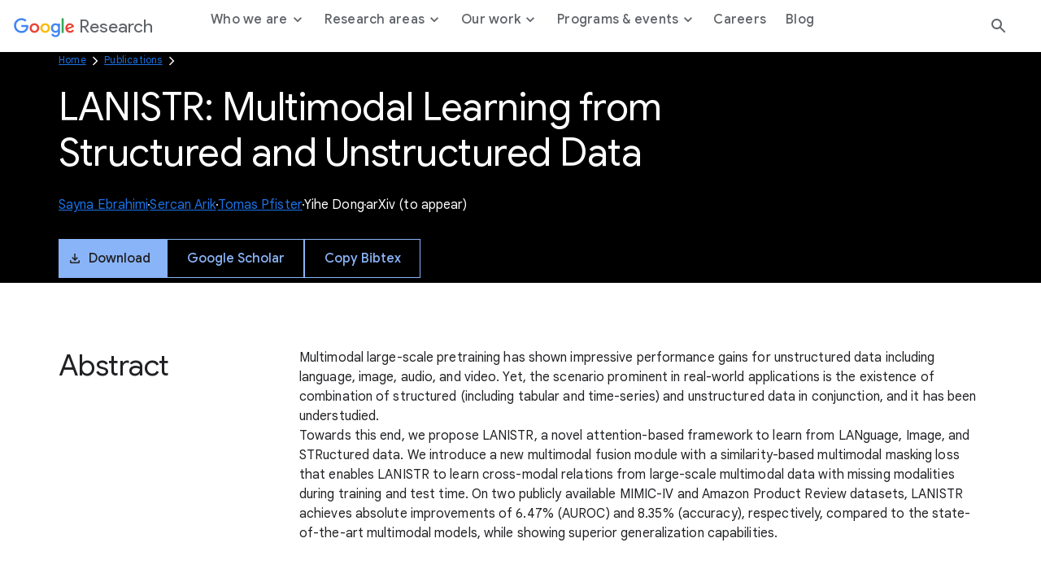

--- FILE ---
content_type: text/css
request_url: https://research.google/gr/static/css/googleresearch.css?id=0c2eba9c88fdc472575109f30abb176d
body_size: 71940
content:
@charset "UTF-8";body:after{content:"sm";display:none}@media (min-width:600px){body:after{content:"md"}}@media (min-width:1024px){body:after{content:"lg"}}@media (min-width:1440px){body:after{content:"xl"}}.glue-button,.glue-social__copy-btn,.glue-social__title.glue-social__title--zippy.glue-expansion-panel__button{-moz-osx-font-smoothing:grayscale;-webkit-font-smoothing:antialiased;align-content:center;align-items:center;align-self:flex-start;border:1px solid transparent;border-radius:48px;display:inline-flex;flex-flow:row nowrap;font-family:Google Sans,Arial,Helvetica,sans-serif;font-size:1rem;font-weight:500;justify-content:space-around;letter-spacing:.5px;line-height:1.5;margin:8px 0;max-width:380px;min-height:48px;min-width:96px;overflow:hidden;padding:12px 24px;text-align:center;text-decoration:none;text-rendering:optimizeLegibility;transition:background-color .2s,box-shadow .2s,color .2s;vertical-align:middle}[lang=ja] .glue-button,[lang=ja] .glue-social__copy-btn,[lang=ja] .glue-social__title.glue-social__title--zippy.glue-expansion-panel__button{font-family:Google Sans,Noto Sans JP,Noto Sans CJK JP,Arial,Helvetica,sans-serif}[lang=ko] .glue-button,[lang=ko] .glue-social__copy-btn,[lang=ko] .glue-social__title.glue-social__title--zippy.glue-expansion-panel__button{font-family:Google Sans,Noto Sans KR,Noto Sans CJK KR,Arial,Helvetica,sans-serif}[lang=zh-CN] .glue-button,[lang=zh-CN] .glue-social__copy-btn,[lang=zh-CN] .glue-social__title.glue-social__title--zippy.glue-expansion-panel__button{font-family:Google Sans,Noto Sans SC,Noto Sans CJK SC,Arial,Helvetica,sans-serif}[lang=zh-TW] .glue-button,[lang=zh-TW] .glue-social__copy-btn,[lang=zh-TW] .glue-social__title.glue-social__title--zippy.glue-expansion-panel__button{font-family:Google Sans,Noto Sans TC,Noto Sans CJK TC,Arial,Helvetica,sans-serif}@media (-ms-high-contrast:active),(forced-colors:active){.glue-button,.glue-social__copy-btn,.glue-social__title.glue-social__title--zippy.glue-expansion-panel__button{transition:none}}.glue-button:focus,.glue-social__copy-btn:focus,.glue-social__title.glue-social__title--zippy.glue-expansion-panel__button:focus{outline:2px solid transparent;transition:none}.glue-button--high-emphasis.glue-social__copy-btn,.glue-button--high-emphasis.glue-social__title.glue-social__title--zippy.glue-expansion-panel__button,.glue-button.glue-button--high-emphasis{background-color:#1a73e8;color:#fff}@media (-ms-high-contrast:active),(forced-colors:active){.glue-button--high-emphasis.glue-social__copy-btn,.glue-button--high-emphasis.glue-social__title.glue-social__title--zippy.glue-expansion-panel__button,.glue-button.glue-button--high-emphasis{background:buttonText;border-color:buttonFace;color:buttonFace;forced-color-adjust:none}.glue-button--high-emphasis.glue-social__copy-btn svg,.glue-button--high-emphasis.glue-social__title.glue-social__title--zippy.glue-expansion-panel__button svg,.glue-button.glue-button--high-emphasis svg{fill:buttonFace}}.glue-button--high-emphasis.glue-social__copy-btn:visited,.glue-button--high-emphasis.glue-social__title.glue-social__title--zippy.glue-expansion-panel__button:visited,.glue-button.glue-button--high-emphasis:visited{background-color:#1a73e8;color:#fff}@media (-ms-high-contrast:active),(forced-colors:active){.glue-button--high-emphasis.glue-social__copy-btn:visited,.glue-button--high-emphasis.glue-social__title.glue-social__title--zippy.glue-expansion-panel__button:visited,.glue-button.glue-button--high-emphasis:visited{background:buttonText;border-color:buttonFace;color:buttonFace;forced-color-adjust:none}.glue-button--high-emphasis.glue-social__copy-btn:visited svg,.glue-button--high-emphasis.glue-social__title.glue-social__title--zippy.glue-expansion-panel__button:visited svg,.glue-button.glue-button--high-emphasis:visited svg{fill:buttonFace}}.glue-button--high-emphasis.glue-social__copy-btn:hover,.glue-button--high-emphasis.glue-social__title.glue-social__title--zippy.glue-expansion-panel__button:hover,.glue-button.glue-button--high-emphasis:hover{background-color:#185abc;box-shadow:0 1px 2px 0 rgba(60,64,67,.3),0 1px 3px 1px rgba(60,64,67,.15)}@media (-ms-high-contrast:active),(forced-colors:active){.glue-button--high-emphasis.glue-social__copy-btn:hover,.glue-button--high-emphasis.glue-social__title.glue-social__title--zippy.glue-expansion-panel__button:hover,.glue-button.glue-button--high-emphasis:hover{background:buttonFace;border-color:buttonText;color:buttonText;forced-color-adjust:none}.glue-button--high-emphasis.glue-social__copy-btn:hover svg,.glue-button--high-emphasis.glue-social__title.glue-social__title--zippy.glue-expansion-panel__button:hover svg,.glue-button.glue-button--high-emphasis:hover svg{fill:buttonText}}.glue-button--high-emphasis.glue-social__copy-btn:focus,.glue-button--high-emphasis.glue-social__title.glue-social__title--zippy.glue-expansion-panel__button:focus,.glue-button.glue-button--high-emphasis:focus{background-color:#185abc;border-color:#fff;box-shadow:0 0 0 2px #185abc}@media (-ms-high-contrast:active),(forced-colors:active){.glue-button--high-emphasis.glue-social__copy-btn:focus,.glue-button--high-emphasis.glue-social__title.glue-social__title--zippy.glue-expansion-panel__button:focus,.glue-button.glue-button--high-emphasis:focus{background:buttonFace;border-color:buttonText;color:buttonText;forced-color-adjust:none;outline:2px solid highlight}.glue-button--high-emphasis.glue-social__copy-btn:focus svg,.glue-button--high-emphasis.glue-social__title.glue-social__title--zippy.glue-expansion-panel__button:focus svg,.glue-button.glue-button--high-emphasis:focus svg{fill:buttonText}}.glue-button--high-emphasis.glue-social__copy-btn:active,.glue-button--high-emphasis.glue-social__title.glue-social__title--zippy.glue-expansion-panel__button:active,.glue-button.glue-button--high-emphasis:active{background-color:#185abc;border:1px solid transparent;box-shadow:0 1px 2px 0 rgba(60,64,67,.3),0 2px 6px 2px rgba(60,64,67,.15)}@media (-ms-high-contrast:active),(forced-colors:active){.glue-button--high-emphasis.glue-social__copy-btn:active,.glue-button--high-emphasis.glue-social__title.glue-social__title--zippy.glue-expansion-panel__button:active,.glue-button.glue-button--high-emphasis:active{background:buttonFace;border-color:buttonText;color:buttonText;forced-color-adjust:none}.glue-button--high-emphasis.glue-social__copy-btn:active svg,.glue-button--high-emphasis.glue-social__title.glue-social__title--zippy.glue-expansion-panel__button:active svg,.glue-button.glue-button--high-emphasis:active svg{fill:buttonText}}.glue-button svg,.glue-social__copy-btn svg,.glue-social__title.glue-social__title--zippy.glue-expansion-panel__button svg{fill:currentColor;display:none;height:18px;min-width:18px;width:18px}.glue-button img,.glue-social__copy-btn img,.glue-social__title.glue-social__title--zippy.glue-expansion-panel__button img{display:none}.glue-button[disabled],.glue-button[disabled]:hover,[disabled].glue-social__copy-btn,[disabled].glue-social__title.glue-social__title--zippy.glue-expansion-panel__button{background-color:#f8f9fa;border-color:transparent;box-shadow:none;color:#9aa0a6}@media (-ms-high-contrast:active),(forced-colors:active){.glue-button[disabled],.glue-button[disabled]:hover,[disabled].glue-social__copy-btn,[disabled].glue-social__title.glue-social__title--zippy.glue-expansion-panel__button{background:window;border-color:grayText;color:grayText;forced-color-adjust:none}.glue-button[disabled] svg,.glue-button[disabled]:hover svg,[disabled].glue-social__copy-btn svg,[disabled].glue-social__title.glue-social__title--zippy.glue-expansion-panel__button svg{fill:grayText}}.glue-button[disabled] svg,.glue-button[disabled]:hover svg,[disabled].glue-social__copy-btn svg,[disabled].glue-social__title.glue-social__title--zippy.glue-expansion-panel__button svg{fill:#9aa0a6}@media (-ms-high-contrast:active),(forced-colors:active){.glue-button[disabled] svg,.glue-button[disabled]:hover svg,[disabled].glue-social__copy-btn svg,[disabled].glue-social__title.glue-social__title--zippy.glue-expansion-panel__button svg{fill:grayText}}.glue-button--icon.glue-social__copy-btn,.glue-button--icon.glue-social__title.glue-social__title--zippy.glue-expansion-panel__button,.glue-button.glue-button--icon{padding-left:12px;padding-right:16px}[dir=rtl] .glue-button--icon.glue-social__copy-btn,[dir=rtl] .glue-button--icon.glue-social__title.glue-social__title--zippy.glue-expansion-panel__button,[dir=rtl] .glue-button.glue-button--icon{padding-left:16px;padding-right:12px}.glue-button--icon.glue-social__copy-btn svg,.glue-button--icon.glue-social__title.glue-social__title--zippy.glue-expansion-panel__button svg,.glue-button.glue-button--icon svg{display:block;margin:0 8px 0 0}[dir=rtl] .glue-button--icon.glue-social__copy-btn svg,[dir=rtl] .glue-button--icon.glue-social__title.glue-social__title--zippy.glue-expansion-panel__button svg,[dir=rtl] .glue-button.glue-button--icon svg{margin:0 0 0 8px}.glue-button--icon-right.glue-social__copy-btn,.glue-button--icon-right.glue-social__title.glue-social__title--zippy.glue-expansion-panel__button,.glue-button.glue-button--icon-right{padding-left:16px;padding-right:12px}[dir=rtl] .glue-button--icon-right.glue-social__copy-btn,[dir=rtl] .glue-button--icon-right.glue-social__title.glue-social__title--zippy.glue-expansion-panel__button,[dir=rtl] .glue-button.glue-button--icon-right{padding-left:12px;padding-right:16px}.glue-button--icon-right.glue-social__copy-btn svg,.glue-button--icon-right.glue-social__title.glue-social__title--zippy.glue-expansion-panel__button svg,.glue-button.glue-button--icon-right svg{display:block;margin:0 0 0 8px}[dir=rtl] .glue-button--icon-right.glue-social__copy-btn svg,[dir=rtl] .glue-button--icon-right.glue-social__title.glue-social__title--zippy.glue-expansion-panel__button svg,[dir=rtl] .glue-button.glue-button--icon-right svg{margin:0 8px 0 0}.glue-button--high-emphasis[disabled].glue-social__copy-btn,.glue-button--high-emphasis[disabled].glue-social__title.glue-social__title--zippy.glue-expansion-panel__button,.glue-button.glue-button--high-emphasis[disabled],.glue-button.glue-button--high-emphasis[disabled]:hover{background-color:#f8f9fa;border-color:transparent;box-shadow:none;color:#9aa0a6}@media (-ms-high-contrast:active),(forced-colors:active){.glue-button--high-emphasis[disabled].glue-social__copy-btn,.glue-button--high-emphasis[disabled].glue-social__title.glue-social__title--zippy.glue-expansion-panel__button,.glue-button.glue-button--high-emphasis[disabled],.glue-button.glue-button--high-emphasis[disabled]:hover{background:window;border-color:grayText;color:grayText;forced-color-adjust:none}.glue-button--high-emphasis[disabled].glue-social__copy-btn svg,.glue-button--high-emphasis[disabled].glue-social__title.glue-social__title--zippy.glue-expansion-panel__button svg,.glue-button.glue-button--high-emphasis[disabled] svg,.glue-button.glue-button--high-emphasis[disabled]:hover svg{fill:grayText}}.glue-button--high-emphasis[disabled].glue-social__copy-btn svg,.glue-button--high-emphasis[disabled].glue-social__title.glue-social__title--zippy.glue-expansion-panel__button svg,.glue-button.glue-button--high-emphasis[disabled] svg,.glue-button.glue-button--high-emphasis[disabled]:hover svg{fill:#9aa0a6}@media (-ms-high-contrast:active),(forced-colors:active){.glue-button--high-emphasis[disabled].glue-social__copy-btn svg,.glue-button--high-emphasis[disabled].glue-social__title.glue-social__title--zippy.glue-expansion-panel__button svg,.glue-button.glue-button--high-emphasis[disabled] svg,.glue-button.glue-button--high-emphasis[disabled]:hover svg{fill:grayText}}.glue-button--medium-emphasis.glue-social__copy-btn,.glue-button--medium-emphasis.glue-social__title.glue-social__title--zippy.glue-expansion-panel__button,.glue-button.glue-button--medium-emphasis{background-color:#fff;border-color:#5f6368;box-shadow:none;color:#1a73e8}@media (-ms-high-contrast:active),(forced-colors:active){.glue-button--medium-emphasis.glue-social__copy-btn,.glue-button--medium-emphasis.glue-social__title.glue-social__title--zippy.glue-expansion-panel__button,.glue-button.glue-button--medium-emphasis{background:buttonFace;border-color:buttonText;color:buttonText;forced-color-adjust:none}.glue-button--medium-emphasis.glue-social__copy-btn svg,.glue-button--medium-emphasis.glue-social__title.glue-social__title--zippy.glue-expansion-panel__button svg,.glue-button.glue-button--medium-emphasis svg{fill:buttonText}}.glue-button--medium-emphasis[disabled].glue-social__copy-btn,.glue-button--medium-emphasis[disabled].glue-social__title.glue-social__title--zippy.glue-expansion-panel__button,.glue-button.glue-button--medium-emphasis[disabled],.glue-button.glue-button--medium-emphasis[disabled]:hover{background-color:#f8f9fa;border-color:transparent;box-shadow:none;color:#9aa0a6}@media (-ms-high-contrast:active),(forced-colors:active){.glue-button--medium-emphasis[disabled].glue-social__copy-btn,.glue-button--medium-emphasis[disabled].glue-social__title.glue-social__title--zippy.glue-expansion-panel__button,.glue-button.glue-button--medium-emphasis[disabled],.glue-button.glue-button--medium-emphasis[disabled]:hover{background:window;border-color:grayText;color:grayText;forced-color-adjust:none}.glue-button--medium-emphasis[disabled].glue-social__copy-btn svg,.glue-button--medium-emphasis[disabled].glue-social__title.glue-social__title--zippy.glue-expansion-panel__button svg,.glue-button.glue-button--medium-emphasis[disabled] svg,.glue-button.glue-button--medium-emphasis[disabled]:hover svg{fill:grayText}}.glue-button--medium-emphasis[disabled].glue-social__copy-btn svg,.glue-button--medium-emphasis[disabled].glue-social__title.glue-social__title--zippy.glue-expansion-panel__button svg,.glue-button.glue-button--medium-emphasis[disabled] svg,.glue-button.glue-button--medium-emphasis[disabled]:hover svg{fill:#9aa0a6}@media (-ms-high-contrast:active),(forced-colors:active){.glue-button--medium-emphasis[disabled].glue-social__copy-btn svg,.glue-button--medium-emphasis[disabled].glue-social__title.glue-social__title--zippy.glue-expansion-panel__button svg,.glue-button.glue-button--medium-emphasis[disabled] svg,.glue-button.glue-button--medium-emphasis[disabled]:hover svg{fill:grayText}}.glue-button--medium-emphasis.glue-social__copy-btn:visited,.glue-button--medium-emphasis.glue-social__title.glue-social__title--zippy.glue-expansion-panel__button:visited,.glue-button.glue-button--medium-emphasis:visited{background-color:#fff;color:#1a73e8}@media (-ms-high-contrast:active),(forced-colors:active){.glue-button--medium-emphasis.glue-social__copy-btn:visited,.glue-button--medium-emphasis.glue-social__title.glue-social__title--zippy.glue-expansion-panel__button:visited,.glue-button.glue-button--medium-emphasis:visited{background:buttonFace;border-color:buttonText;color:buttonText;forced-color-adjust:none}.glue-button--medium-emphasis.glue-social__copy-btn:visited svg,.glue-button--medium-emphasis.glue-social__title.glue-social__title--zippy.glue-expansion-panel__button:visited svg,.glue-button.glue-button--medium-emphasis:visited svg{fill:buttonText}}.glue-button--medium-emphasis.glue-social__copy-btn:hover,.glue-button--medium-emphasis.glue-social__title.glue-social__title--zippy.glue-expansion-panel__button:hover,.glue-button.glue-button--medium-emphasis:hover{background-color:#f6f9fe;border-color:#1a73e8;color:#174ea6}@media (-ms-high-contrast:active),(forced-colors:active){.glue-button--medium-emphasis.glue-social__copy-btn:hover,.glue-button--medium-emphasis.glue-social__title.glue-social__title--zippy.glue-expansion-panel__button:hover,.glue-button.glue-button--medium-emphasis:hover{background:buttonText;border-color:buttonFace;color:buttonFace;forced-color-adjust:none}.glue-button--medium-emphasis.glue-social__copy-btn:hover svg,.glue-button--medium-emphasis.glue-social__title.glue-social__title--zippy.glue-expansion-panel__button:hover svg,.glue-button.glue-button--medium-emphasis:hover svg{fill:buttonFace}}.glue-button--medium-emphasis.glue-social__copy-btn:focus,.glue-button--medium-emphasis.glue-social__title.glue-social__title--zippy.glue-expansion-panel__button:focus,.glue-button.glue-button--medium-emphasis:focus{background-color:#e4eefc;border-color:#1a73e8;box-shadow:0 0 0 2px #1a73e8;color:#174ea6}@media (-ms-high-contrast:active),(forced-colors:active){.glue-button--medium-emphasis.glue-social__copy-btn:focus,.glue-button--medium-emphasis.glue-social__title.glue-social__title--zippy.glue-expansion-panel__button:focus,.glue-button.glue-button--medium-emphasis:focus{background:buttonText;border-color:buttonFace;color:buttonFace;forced-color-adjust:none;outline:2px solid highlight}.glue-button--medium-emphasis.glue-social__copy-btn:focus svg,.glue-button--medium-emphasis.glue-social__title.glue-social__title--zippy.glue-expansion-panel__button:focus svg,.glue-button.glue-button--medium-emphasis:focus svg{fill:buttonFace}}.glue-button--medium-emphasis.glue-social__copy-btn:active,.glue-button--medium-emphasis.glue-social__title.glue-social__title--zippy.glue-expansion-panel__button:active,.glue-button.glue-button--medium-emphasis:active{background-color:#e8f1fd;border-color:#1a73e8;box-shadow:none;color:#174ea6}@media (-ms-high-contrast:active),(forced-colors:active){.glue-button--medium-emphasis.glue-social__copy-btn:active,.glue-button--medium-emphasis.glue-social__title.glue-social__title--zippy.glue-expansion-panel__button:active,.glue-button.glue-button--medium-emphasis:active{background:buttonText;border-color:buttonFace;color:buttonFace;forced-color-adjust:none}.glue-button--medium-emphasis.glue-social__copy-btn:active svg,.glue-button--medium-emphasis.glue-social__title.glue-social__title--zippy.glue-expansion-panel__button:active svg,.glue-button.glue-button--medium-emphasis:active svg{fill:buttonFace}}.glue-button--medium-emphasis.glue-button--reversed.glue-social__copy-btn,.glue-button--medium-emphasis.glue-button--reversed.glue-social__title.glue-social__title--zippy.glue-expansion-panel__button,.glue-button.glue-button--medium-emphasis.glue-button--reversed{background-color:transparent;border:1px solid #fff;color:#fff}@media (-ms-high-contrast:active),(forced-colors:active){.glue-button--medium-emphasis.glue-button--reversed.glue-social__copy-btn,.glue-button--medium-emphasis.glue-button--reversed.glue-social__title.glue-social__title--zippy.glue-expansion-panel__button,.glue-button.glue-button--medium-emphasis.glue-button--reversed{background:buttonFace;border-color:buttonText;color:buttonText;forced-color-adjust:none}.glue-button--medium-emphasis.glue-button--reversed.glue-social__copy-btn svg,.glue-button--medium-emphasis.glue-button--reversed.glue-social__title.glue-social__title--zippy.glue-expansion-panel__button svg,.glue-button.glue-button--medium-emphasis.glue-button--reversed svg{fill:buttonText}}.glue-button--medium-emphasis.glue-button--reversed[disabled].glue-social__copy-btn,.glue-button--medium-emphasis.glue-button--reversed[disabled].glue-social__title.glue-social__title--zippy.glue-expansion-panel__button,.glue-button.glue-button--medium-emphasis.glue-button--reversed[disabled],.glue-button.glue-button--medium-emphasis.glue-button--reversed[disabled]:hover{background-color:#f8f9fa;border-color:transparent;box-shadow:none;color:#9aa0a6}@media (-ms-high-contrast:active),(forced-colors:active){.glue-button--medium-emphasis.glue-button--reversed[disabled].glue-social__copy-btn,.glue-button--medium-emphasis.glue-button--reversed[disabled].glue-social__title.glue-social__title--zippy.glue-expansion-panel__button,.glue-button.glue-button--medium-emphasis.glue-button--reversed[disabled],.glue-button.glue-button--medium-emphasis.glue-button--reversed[disabled]:hover{background:window;border-color:grayText;color:grayText;forced-color-adjust:none}.glue-button--medium-emphasis.glue-button--reversed[disabled].glue-social__copy-btn svg,.glue-button--medium-emphasis.glue-button--reversed[disabled].glue-social__title.glue-social__title--zippy.glue-expansion-panel__button svg,.glue-button.glue-button--medium-emphasis.glue-button--reversed[disabled] svg,.glue-button.glue-button--medium-emphasis.glue-button--reversed[disabled]:hover svg{fill:grayText}}.glue-button--medium-emphasis.glue-button--reversed[disabled].glue-social__copy-btn svg,.glue-button--medium-emphasis.glue-button--reversed[disabled].glue-social__title.glue-social__title--zippy.glue-expansion-panel__button svg,.glue-button.glue-button--medium-emphasis.glue-button--reversed[disabled] svg,.glue-button.glue-button--medium-emphasis.glue-button--reversed[disabled]:hover svg{fill:#9aa0a6}@media (-ms-high-contrast:active),(forced-colors:active){.glue-button--medium-emphasis.glue-button--reversed[disabled].glue-social__copy-btn svg,.glue-button--medium-emphasis.glue-button--reversed[disabled].glue-social__title.glue-social__title--zippy.glue-expansion-panel__button svg,.glue-button.glue-button--medium-emphasis.glue-button--reversed[disabled] svg,.glue-button.glue-button--medium-emphasis.glue-button--reversed[disabled]:hover svg{fill:grayText}}.glue-button--medium-emphasis.glue-button--reversed.glue-social__copy-btn:visited,.glue-button--medium-emphasis.glue-button--reversed.glue-social__title.glue-social__title--zippy.glue-expansion-panel__button:visited,.glue-button.glue-button--medium-emphasis.glue-button--reversed:visited{background-color:transparent;color:#fff}@media (-ms-high-contrast:active),(forced-colors:active){.glue-button--medium-emphasis.glue-button--reversed.glue-social__copy-btn:visited,.glue-button--medium-emphasis.glue-button--reversed.glue-social__title.glue-social__title--zippy.glue-expansion-panel__button:visited,.glue-button.glue-button--medium-emphasis.glue-button--reversed:visited{background:buttonFace;border-color:buttonText;color:buttonText;forced-color-adjust:none}.glue-button--medium-emphasis.glue-button--reversed.glue-social__copy-btn:visited svg,.glue-button--medium-emphasis.glue-button--reversed.glue-social__title.glue-social__title--zippy.glue-expansion-panel__button:visited svg,.glue-button.glue-button--medium-emphasis.glue-button--reversed:visited svg{fill:buttonText}}.glue-button--medium-emphasis.glue-button--reversed.glue-social__copy-btn:hover,.glue-button--medium-emphasis.glue-button--reversed.glue-social__title.glue-social__title--zippy.glue-expansion-panel__button:hover,.glue-button.glue-button--medium-emphasis.glue-button--reversed:hover{background-color:#f6f9fe;border-color:#1a73e8;color:#174ea6}@media (-ms-high-contrast:active),(forced-colors:active){.glue-button--medium-emphasis.glue-button--reversed.glue-social__copy-btn:hover,.glue-button--medium-emphasis.glue-button--reversed.glue-social__title.glue-social__title--zippy.glue-expansion-panel__button:hover,.glue-button.glue-button--medium-emphasis.glue-button--reversed:hover{background:buttonText;border-color:buttonFace;color:buttonFace;forced-color-adjust:none}.glue-button--medium-emphasis.glue-button--reversed.glue-social__copy-btn:hover svg,.glue-button--medium-emphasis.glue-button--reversed.glue-social__title.glue-social__title--zippy.glue-expansion-panel__button:hover svg,.glue-button.glue-button--medium-emphasis.glue-button--reversed:hover svg{fill:buttonFace}}.glue-button--medium-emphasis.glue-button--reversed.glue-social__copy-btn:focus,.glue-button--medium-emphasis.glue-button--reversed.glue-social__title.glue-social__title--zippy.glue-expansion-panel__button:focus,.glue-button.glue-button--medium-emphasis.glue-button--reversed:focus{background-color:#e4eefc;border-color:#1a73e8;box-shadow:0 0 0 2px #1a73e8;color:#174ea6}@media (-ms-high-contrast:active),(forced-colors:active){.glue-button--medium-emphasis.glue-button--reversed.glue-social__copy-btn:focus,.glue-button--medium-emphasis.glue-button--reversed.glue-social__title.glue-social__title--zippy.glue-expansion-panel__button:focus,.glue-button.glue-button--medium-emphasis.glue-button--reversed:focus{background:buttonText;border-color:buttonFace;color:buttonFace;forced-color-adjust:none}.glue-button--medium-emphasis.glue-button--reversed.glue-social__copy-btn:focus svg,.glue-button--medium-emphasis.glue-button--reversed.glue-social__title.glue-social__title--zippy.glue-expansion-panel__button:focus svg,.glue-button.glue-button--medium-emphasis.glue-button--reversed:focus svg{fill:buttonFace}}.glue-button--medium-emphasis.glue-button--reversed.glue-social__copy-btn:active,.glue-button--medium-emphasis.glue-button--reversed.glue-social__title.glue-social__title--zippy.glue-expansion-panel__button:active,.glue-button.glue-button--medium-emphasis.glue-button--reversed:active{background-color:#e8f1fd;border-color:transparent;box-shadow:none;color:#174ea6}@media (-ms-high-contrast:active),(forced-colors:active){.glue-button--medium-emphasis.glue-button--reversed.glue-social__copy-btn:active,.glue-button--medium-emphasis.glue-button--reversed.glue-social__title.glue-social__title--zippy.glue-expansion-panel__button:active,.glue-button.glue-button--medium-emphasis.glue-button--reversed:active{background:buttonText;border-color:buttonFace;color:buttonFace;forced-color-adjust:none}.glue-button--medium-emphasis.glue-button--reversed.glue-social__copy-btn:active svg,.glue-button--medium-emphasis.glue-button--reversed.glue-social__title.glue-social__title--zippy.glue-expansion-panel__button:active svg,.glue-button.glue-button--medium-emphasis.glue-button--reversed:active svg{fill:buttonFace}}.glue-button.glue-button--low-emphasis,.glue-social__copy-btn,.glue-social__title.glue-social__title--zippy.glue-expansion-panel__button{background-color:transparent;color:#1a73e8;min-width:auto;padding-left:12px;padding-right:12px}@media (-ms-high-contrast:active),(forced-colors:active){.glue-button.glue-button--low-emphasis,.glue-social__copy-btn,.glue-social__title.glue-social__title--zippy.glue-expansion-panel__button{background:buttonFace;border-color:buttonFace;color:buttonText;forced-color-adjust:none}.glue-button.glue-button--low-emphasis svg,.glue-social__copy-btn svg,.glue-social__title.glue-social__title--zippy.glue-expansion-panel__button svg{fill:buttonText}}.glue-button.glue-button--low-emphasis[disabled],.glue-button.glue-button--low-emphasis[disabled]:hover,[disabled].glue-social__copy-btn,[disabled].glue-social__title.glue-social__title--zippy.glue-expansion-panel__button{background-color:#f8f9fa;border-color:transparent;box-shadow:none;color:#9aa0a6}@media (-ms-high-contrast:active),(forced-colors:active){.glue-button.glue-button--low-emphasis[disabled],.glue-button.glue-button--low-emphasis[disabled]:hover,[disabled].glue-social__copy-btn,[disabled].glue-social__title.glue-social__title--zippy.glue-expansion-panel__button{background:window;border-color:grayText;color:grayText;forced-color-adjust:none}.glue-button.glue-button--low-emphasis[disabled] svg,.glue-button.glue-button--low-emphasis[disabled]:hover svg,[disabled].glue-social__copy-btn svg,[disabled].glue-social__title.glue-social__title--zippy.glue-expansion-panel__button svg{fill:grayText}}.glue-button.glue-button--low-emphasis[disabled] svg,.glue-button.glue-button--low-emphasis[disabled]:hover svg,[disabled].glue-social__copy-btn svg,[disabled].glue-social__title.glue-social__title--zippy.glue-expansion-panel__button svg{fill:#9aa0a6}@media (-ms-high-contrast:active),(forced-colors:active){.glue-button.glue-button--low-emphasis[disabled] svg,.glue-button.glue-button--low-emphasis[disabled]:hover svg,[disabled].glue-social__copy-btn svg,[disabled].glue-social__title.glue-social__title--zippy.glue-expansion-panel__button svg{fill:grayText}}.glue-button.glue-button--low-emphasis:visited,.glue-social__copy-btn:visited,.glue-social__title.glue-social__title--zippy.glue-expansion-panel__button:visited{background-color:transparent;color:#1a73e8}@media (-ms-high-contrast:active),(forced-colors:active){.glue-button.glue-button--low-emphasis:visited,.glue-social__copy-btn:visited,.glue-social__title.glue-social__title--zippy.glue-expansion-panel__button:visited{background:buttonFace;border-color:buttonFace;color:buttonText;forced-color-adjust:none}.glue-button.glue-button--low-emphasis:visited svg,.glue-social__copy-btn:visited svg,.glue-social__title.glue-social__title--zippy.glue-expansion-panel__button:visited svg{fill:buttonText}}.glue-button.glue-button--low-emphasis:hover,.glue-social__copy-btn:hover,.glue-social__title.glue-social__title--zippy.glue-expansion-panel__button:hover{background-color:rgba(26,115,232,.04);box-shadow:none;color:#174ea6}@media (-ms-high-contrast:active),(forced-colors:active){.glue-button.glue-button--low-emphasis:hover,.glue-social__copy-btn:hover,.glue-social__title.glue-social__title--zippy.glue-expansion-panel__button:hover{background:buttonText;border-color:buttonFace;color:buttonFace;forced-color-adjust:none}.glue-button.glue-button--low-emphasis:hover svg,.glue-social__copy-btn:hover svg,.glue-social__title.glue-social__title--zippy.glue-expansion-panel__button:hover svg{fill:buttonFace}}.glue-button.glue-button--low-emphasis:focus,.glue-social__copy-btn:focus,.glue-social__title.glue-social__title--zippy.glue-expansion-panel__button:focus{background-color:rgba(26,115,232,.12);box-shadow:0 0 0 2px #1a73e8;color:#174ea6}@media (-ms-high-contrast:active),(forced-colors:active){.glue-button.glue-button--low-emphasis:focus,.glue-social__copy-btn:focus,.glue-social__title.glue-social__title--zippy.glue-expansion-panel__button:focus{background:buttonText;border-color:buttonFace;color:buttonFace;forced-color-adjust:none;outline:2px solid highlight}.glue-button.glue-button--low-emphasis:focus svg,.glue-social__copy-btn:focus svg,.glue-social__title.glue-social__title--zippy.glue-expansion-panel__button:focus svg{fill:buttonFace}}.glue-button.glue-button--low-emphasis:active,.glue-social__copy-btn:active,.glue-social__title.glue-social__title--zippy.glue-expansion-panel__button:active{background-color:rgba(26,115,232,.1);border-color:transparent;box-shadow:none;color:#174ea6}@media (-ms-high-contrast:active),(forced-colors:active){.glue-button.glue-button--low-emphasis:active,.glue-social__copy-btn:active,.glue-social__title.glue-social__title--zippy.glue-expansion-panel__button:active{background:buttonText;border-color:buttonFace;color:buttonFace;forced-color-adjust:none}.glue-button.glue-button--low-emphasis:active svg,.glue-social__copy-btn:active svg,.glue-social__title.glue-social__title--zippy.glue-expansion-panel__button:active svg{fill:buttonFace}}.glue-button--reversed.glue-social__copy-btn,.glue-button--reversed.glue-social__title.glue-social__title--zippy.glue-expansion-panel__button,.glue-button.glue-button--low-emphasis.glue-button--reversed{color:#669df6}.glue-button--reversed.glue-social__copy-btn:visited,.glue-button--reversed.glue-social__title.glue-social__title--zippy.glue-expansion-panel__button:visited,.glue-button.glue-button--low-emphasis.glue-button--reversed:visited{background-color:transparent;color:#669df6}@media (-ms-high-contrast:active),(forced-colors:active){.glue-button--reversed.glue-social__copy-btn:visited,.glue-button--reversed.glue-social__title.glue-social__title--zippy.glue-expansion-panel__button:visited,.glue-button.glue-button--low-emphasis.glue-button--reversed:visited{background:buttonFace;border-color:buttonFace;color:buttonText;forced-color-adjust:none}.glue-button--reversed.glue-social__copy-btn:visited svg,.glue-button--reversed.glue-social__title.glue-social__title--zippy.glue-expansion-panel__button:visited svg,.glue-button.glue-button--low-emphasis.glue-button--reversed:visited svg{fill:buttonText}}.glue-button--reversed-alternate.glue-social__copy-btn,.glue-button--reversed-alternate.glue-social__title.glue-social__title--zippy.glue-expansion-panel__button,.glue-button.glue-button--low-emphasis.glue-button--reversed-alternate{color:#fff}.glue-button--reversed-alternate.glue-social__copy-btn:visited,.glue-button--reversed-alternate.glue-social__title.glue-social__title--zippy.glue-expansion-panel__button:visited,.glue-button.glue-button--low-emphasis.glue-button--reversed-alternate:visited{background-color:transparent;color:#fff}@media (-ms-high-contrast:active),(forced-colors:active){.glue-button--reversed-alternate.glue-social__copy-btn:visited,.glue-button--reversed-alternate.glue-social__title.glue-social__title--zippy.glue-expansion-panel__button:visited,.glue-button.glue-button--low-emphasis.glue-button--reversed-alternate:visited{background:buttonFace;border-color:buttonFace;color:buttonText;forced-color-adjust:none}.glue-button--reversed-alternate.glue-social__copy-btn:visited svg,.glue-button--reversed-alternate.glue-social__title.glue-social__title--zippy.glue-expansion-panel__button:visited svg,.glue-button.glue-button--low-emphasis.glue-button--reversed-alternate:visited svg{fill:buttonText}}.glue-button--reversed-alternate.glue-social__copy-btn,.glue-button--reversed-alternate.glue-social__title.glue-social__title--zippy.glue-expansion-panel__button,.glue-button--reversed.glue-social__copy-btn,.glue-button--reversed.glue-social__title.glue-social__title--zippy.glue-expansion-panel__button,.glue-button.glue-button--low-emphasis.glue-button--reversed,.glue-button.glue-button--low-emphasis.glue-button--reversed-alternate{background-color:transparent}@media (-ms-high-contrast:active),(forced-colors:active){.glue-button--reversed-alternate.glue-social__copy-btn,.glue-button--reversed-alternate.glue-social__title.glue-social__title--zippy.glue-expansion-panel__button,.glue-button--reversed.glue-social__copy-btn,.glue-button--reversed.glue-social__title.glue-social__title--zippy.glue-expansion-panel__button,.glue-button.glue-button--low-emphasis.glue-button--reversed,.glue-button.glue-button--low-emphasis.glue-button--reversed-alternate{background:buttonFace;border-color:buttonFace;color:buttonText;forced-color-adjust:none}.glue-button--reversed-alternate.glue-social__copy-btn svg,.glue-button--reversed-alternate.glue-social__title.glue-social__title--zippy.glue-expansion-panel__button svg,.glue-button--reversed.glue-social__copy-btn svg,.glue-button--reversed.glue-social__title.glue-social__title--zippy.glue-expansion-panel__button svg,.glue-button.glue-button--low-emphasis.glue-button--reversed svg,.glue-button.glue-button--low-emphasis.glue-button--reversed-alternate svg{fill:buttonText}}.glue-button--reversed-alternate[disabled].glue-social__copy-btn,.glue-button--reversed-alternate[disabled].glue-social__title.glue-social__title--zippy.glue-expansion-panel__button,.glue-button--reversed[disabled].glue-social__copy-btn,.glue-button--reversed[disabled].glue-social__title.glue-social__title--zippy.glue-expansion-panel__button,.glue-button.glue-button--low-emphasis.glue-button--reversed-alternate[disabled],.glue-button.glue-button--low-emphasis.glue-button--reversed-alternate[disabled]:hover,.glue-button.glue-button--low-emphasis.glue-button--reversed[disabled],.glue-button.glue-button--low-emphasis.glue-button--reversed[disabled]:hover{background-color:#f8f9fa;border-color:transparent;box-shadow:none;color:#9aa0a6}@media (-ms-high-contrast:active),(forced-colors:active){.glue-button--reversed-alternate[disabled].glue-social__copy-btn,.glue-button--reversed-alternate[disabled].glue-social__title.glue-social__title--zippy.glue-expansion-panel__button,.glue-button--reversed[disabled].glue-social__copy-btn,.glue-button--reversed[disabled].glue-social__title.glue-social__title--zippy.glue-expansion-panel__button,.glue-button.glue-button--low-emphasis.glue-button--reversed-alternate[disabled],.glue-button.glue-button--low-emphasis.glue-button--reversed-alternate[disabled]:hover,.glue-button.glue-button--low-emphasis.glue-button--reversed[disabled],.glue-button.glue-button--low-emphasis.glue-button--reversed[disabled]:hover{background:window;border-color:grayText;color:grayText;forced-color-adjust:none}.glue-button--reversed-alternate[disabled].glue-social__copy-btn svg,.glue-button--reversed-alternate[disabled].glue-social__title.glue-social__title--zippy.glue-expansion-panel__button svg,.glue-button--reversed[disabled].glue-social__copy-btn svg,.glue-button--reversed[disabled].glue-social__title.glue-social__title--zippy.glue-expansion-panel__button svg,.glue-button.glue-button--low-emphasis.glue-button--reversed-alternate[disabled] svg,.glue-button.glue-button--low-emphasis.glue-button--reversed-alternate[disabled]:hover svg,.glue-button.glue-button--low-emphasis.glue-button--reversed[disabled] svg,.glue-button.glue-button--low-emphasis.glue-button--reversed[disabled]:hover svg{fill:grayText}}.glue-button--reversed-alternate[disabled].glue-social__copy-btn svg,.glue-button--reversed-alternate[disabled].glue-social__title.glue-social__title--zippy.glue-expansion-panel__button svg,.glue-button--reversed[disabled].glue-social__copy-btn svg,.glue-button--reversed[disabled].glue-social__title.glue-social__title--zippy.glue-expansion-panel__button svg,.glue-button.glue-button--low-emphasis.glue-button--reversed-alternate[disabled] svg,.glue-button.glue-button--low-emphasis.glue-button--reversed-alternate[disabled]:hover svg,.glue-button.glue-button--low-emphasis.glue-button--reversed[disabled] svg,.glue-button.glue-button--low-emphasis.glue-button--reversed[disabled]:hover svg{fill:#9aa0a6}@media (-ms-high-contrast:active),(forced-colors:active){.glue-button--reversed-alternate[disabled].glue-social__copy-btn svg,.glue-button--reversed-alternate[disabled].glue-social__title.glue-social__title--zippy.glue-expansion-panel__button svg,.glue-button--reversed[disabled].glue-social__copy-btn svg,.glue-button--reversed[disabled].glue-social__title.glue-social__title--zippy.glue-expansion-panel__button svg,.glue-button.glue-button--low-emphasis.glue-button--reversed-alternate[disabled] svg,.glue-button.glue-button--low-emphasis.glue-button--reversed-alternate[disabled]:hover svg,.glue-button.glue-button--low-emphasis.glue-button--reversed[disabled] svg,.glue-button.glue-button--low-emphasis.glue-button--reversed[disabled]:hover svg{fill:grayText}}.glue-button--reversed-alternate.glue-social__copy-btn:hover,.glue-button--reversed-alternate.glue-social__title.glue-social__title--zippy.glue-expansion-panel__button:hover,.glue-button--reversed.glue-social__copy-btn:hover,.glue-button--reversed.glue-social__title.glue-social__title--zippy.glue-expansion-panel__button:hover,.glue-button.glue-button--low-emphasis.glue-button--reversed-alternate:hover,.glue-button.glue-button--low-emphasis.glue-button--reversed:hover{background-color:#f6f9fe;color:#174ea6}@media (-ms-high-contrast:active),(forced-colors:active){.glue-button--reversed-alternate.glue-social__copy-btn:hover,.glue-button--reversed-alternate.glue-social__title.glue-social__title--zippy.glue-expansion-panel__button:hover,.glue-button--reversed.glue-social__copy-btn:hover,.glue-button--reversed.glue-social__title.glue-social__title--zippy.glue-expansion-panel__button:hover,.glue-button.glue-button--low-emphasis.glue-button--reversed-alternate:hover,.glue-button.glue-button--low-emphasis.glue-button--reversed:hover{background:buttonText;border-color:buttonFace;color:buttonFace;forced-color-adjust:none}.glue-button--reversed-alternate.glue-social__copy-btn:hover svg,.glue-button--reversed-alternate.glue-social__title.glue-social__title--zippy.glue-expansion-panel__button:hover svg,.glue-button--reversed.glue-social__copy-btn:hover svg,.glue-button--reversed.glue-social__title.glue-social__title--zippy.glue-expansion-panel__button:hover svg,.glue-button.glue-button--low-emphasis.glue-button--reversed-alternate:hover svg,.glue-button.glue-button--low-emphasis.glue-button--reversed:hover svg{fill:buttonFace}}.glue-button--reversed-alternate.glue-social__copy-btn:focus,.glue-button--reversed-alternate.glue-social__title.glue-social__title--zippy.glue-expansion-panel__button:focus,.glue-button--reversed.glue-social__copy-btn:focus,.glue-button--reversed.glue-social__title.glue-social__title--zippy.glue-expansion-panel__button:focus,.glue-button.glue-button--low-emphasis.glue-button--reversed-alternate:focus,.glue-button.glue-button--low-emphasis.glue-button--reversed:focus{background-color:#e4eefc;color:#174ea6}@media (-ms-high-contrast:active),(forced-colors:active){.glue-button--reversed-alternate.glue-social__copy-btn:focus,.glue-button--reversed-alternate.glue-social__title.glue-social__title--zippy.glue-expansion-panel__button:focus,.glue-button--reversed.glue-social__copy-btn:focus,.glue-button--reversed.glue-social__title.glue-social__title--zippy.glue-expansion-panel__button:focus,.glue-button.glue-button--low-emphasis.glue-button--reversed-alternate:focus,.glue-button.glue-button--low-emphasis.glue-button--reversed:focus{background:buttonText;border-color:buttonFace;color:buttonFace;forced-color-adjust:none;outline:2px solid highlight}.glue-button--reversed-alternate.glue-social__copy-btn:focus svg,.glue-button--reversed-alternate.glue-social__title.glue-social__title--zippy.glue-expansion-panel__button:focus svg,.glue-button--reversed.glue-social__copy-btn:focus svg,.glue-button--reversed.glue-social__title.glue-social__title--zippy.glue-expansion-panel__button:focus svg,.glue-button.glue-button--low-emphasis.glue-button--reversed-alternate:focus svg,.glue-button.glue-button--low-emphasis.glue-button--reversed:focus svg{fill:buttonFace}}.glue-button--reversed-alternate.glue-social__copy-btn:active,.glue-button--reversed-alternate.glue-social__title.glue-social__title--zippy.glue-expansion-panel__button:active,.glue-button--reversed.glue-social__copy-btn:active,.glue-button--reversed.glue-social__title.glue-social__title--zippy.glue-expansion-panel__button:active,.glue-button.glue-button--low-emphasis.glue-button--reversed-alternate:active,.glue-button.glue-button--low-emphasis.glue-button--reversed:active{background-color:#e8f1fd;border-color:transparent;box-shadow:none;color:#174ea6}@media (-ms-high-contrast:active),(forced-colors:active){.glue-button--reversed-alternate.glue-social__copy-btn:active,.glue-button--reversed-alternate.glue-social__title.glue-social__title--zippy.glue-expansion-panel__button:active,.glue-button--reversed.glue-social__copy-btn:active,.glue-button--reversed.glue-social__title.glue-social__title--zippy.glue-expansion-panel__button:active,.glue-button.glue-button--low-emphasis.glue-button--reversed-alternate:active,.glue-button.glue-button--low-emphasis.glue-button--reversed:active{background:buttonText;border-color:buttonFace;color:buttonFace;forced-color-adjust:none}.glue-button--reversed-alternate.glue-social__copy-btn:active svg,.glue-button--reversed-alternate.glue-social__title.glue-social__title--zippy.glue-expansion-panel__button:active svg,.glue-button--reversed.glue-social__copy-btn:active svg,.glue-button--reversed.glue-social__title.glue-social__title--zippy.glue-expansion-panel__button:active svg,.glue-button.glue-button--low-emphasis.glue-button--reversed-alternate:active svg,.glue-button.glue-button--low-emphasis.glue-button--reversed:active svg{fill:buttonFace}}.glue-button--icon.glue-social__copy-btn,.glue-button--icon.glue-social__title.glue-social__title--zippy.glue-expansion-panel__button,.glue-button.glue-button--low-emphasis.glue-button--icon{padding-left:8px;padding-right:12px}.glue-button--icon-right.glue-social__copy-btn,.glue-button--icon-right.glue-social__title.glue-social__title--zippy.glue-expansion-panel__button,.glue-button.glue-button--low-emphasis.glue-button--icon-right,[dir=rtl] .glue-button--icon.glue-social__copy-btn,[dir=rtl] .glue-button--icon.glue-social__title.glue-social__title--zippy.glue-expansion-panel__button,[dir=rtl] .glue-button.glue-button--low-emphasis.glue-button--icon{padding-left:12px;padding-right:8px}[dir=rtl] .glue-button--icon-right.glue-social__copy-btn,[dir=rtl] .glue-button--icon-right.glue-social__title.glue-social__title--zippy.glue-expansion-panel__button,[dir=rtl] .glue-button.glue-button--low-emphasis.glue-button--icon-right{padding-left:8px;padding-right:12px}.glue-button--tonal.glue-social__copy-btn,.glue-button--tonal.glue-social__title.glue-social__title--zippy.glue-expansion-panel__button,.glue-button.glue-button--tonal{background-color:#e8f0fe;border:1px solid transparent;color:#1967d2}@media (-ms-high-contrast:active),(forced-colors:active){.glue-button--tonal.glue-social__copy-btn,.glue-button--tonal.glue-social__title.glue-social__title--zippy.glue-expansion-panel__button,.glue-button.glue-button--tonal{background:buttonFace;border-color:buttonText;color:buttonText;forced-color-adjust:none}.glue-button--tonal.glue-social__copy-btn svg,.glue-button--tonal.glue-social__title.glue-social__title--zippy.glue-expansion-panel__button svg,.glue-button.glue-button--tonal svg{fill:buttonText}}.glue-button--tonal[disabled].glue-social__copy-btn,.glue-button--tonal[disabled].glue-social__title.glue-social__title--zippy.glue-expansion-panel__button,.glue-button.glue-button--tonal[disabled],.glue-button.glue-button--tonal[disabled]:hover{background-color:#f8f9fa;border-color:transparent;box-shadow:none;color:#9aa0a6}@media (-ms-high-contrast:active),(forced-colors:active){.glue-button--tonal[disabled].glue-social__copy-btn,.glue-button--tonal[disabled].glue-social__title.glue-social__title--zippy.glue-expansion-panel__button,.glue-button.glue-button--tonal[disabled],.glue-button.glue-button--tonal[disabled]:hover{background:window;border-color:grayText;color:grayText;forced-color-adjust:none}.glue-button--tonal[disabled].glue-social__copy-btn svg,.glue-button--tonal[disabled].glue-social__title.glue-social__title--zippy.glue-expansion-panel__button svg,.glue-button.glue-button--tonal[disabled] svg,.glue-button.glue-button--tonal[disabled]:hover svg{fill:grayText}}.glue-button--tonal[disabled].glue-social__copy-btn svg,.glue-button--tonal[disabled].glue-social__title.glue-social__title--zippy.glue-expansion-panel__button svg,.glue-button.glue-button--tonal[disabled] svg,.glue-button.glue-button--tonal[disabled]:hover svg{fill:#9aa0a6}@media (-ms-high-contrast:active),(forced-colors:active){.glue-button--tonal[disabled].glue-social__copy-btn svg,.glue-button--tonal[disabled].glue-social__title.glue-social__title--zippy.glue-expansion-panel__button svg,.glue-button.glue-button--tonal[disabled] svg,.glue-button.glue-button--tonal[disabled]:hover svg{fill:grayText}}.glue-button--tonal.glue-social__copy-btn:visited,.glue-button--tonal.glue-social__title.glue-social__title--zippy.glue-expansion-panel__button:visited,.glue-button.glue-button--tonal:visited{background-color:#e8f0fe;color:#1967d2}@media (-ms-high-contrast:active),(forced-colors:active){.glue-button--tonal.glue-social__copy-btn:visited,.glue-button--tonal.glue-social__title.glue-social__title--zippy.glue-expansion-panel__button:visited,.glue-button.glue-button--tonal:visited{background:buttonFace;border-color:buttonText;color:buttonText;forced-color-adjust:none}.glue-button--tonal.glue-social__copy-btn:visited svg,.glue-button--tonal.glue-social__title.glue-social__title--zippy.glue-expansion-panel__button:visited svg,.glue-button.glue-button--tonal:visited svg{fill:buttonText}}.glue-button--tonal.glue-social__copy-btn:hover,.glue-button--tonal.glue-social__title.glue-social__title--zippy.glue-expansion-panel__button:hover,.glue-button.glue-button--tonal:hover{background-color:#e0ebfc;box-shadow:0 1px 2px 0 rgba(60,64,67,.3),0 1px 3px 1px rgba(60,64,67,.15);color:#174ea6}@media (-ms-high-contrast:active),(forced-colors:active){.glue-button--tonal.glue-social__copy-btn:hover,.glue-button--tonal.glue-social__title.glue-social__title--zippy.glue-expansion-panel__button:hover,.glue-button.glue-button--tonal:hover{background:buttonText;border-color:buttonFace;color:buttonFace;forced-color-adjust:none}.glue-button--tonal.glue-social__copy-btn:hover svg,.glue-button--tonal.glue-social__title.glue-social__title--zippy.glue-expansion-panel__button:hover svg,.glue-button.glue-button--tonal:hover svg{fill:buttonFace}}.glue-button--tonal.glue-social__copy-btn:focus,.glue-button--tonal.glue-social__title.glue-social__title--zippy.glue-expansion-panel__button:focus,.glue-button.glue-button--tonal:focus{background-color:#e0ebfc;box-shadow:0 0 0 2px #1a73e8;color:#174ea6}@media (-ms-high-contrast:active),(forced-colors:active){.glue-button--tonal.glue-social__copy-btn:focus,.glue-button--tonal.glue-social__title.glue-social__title--zippy.glue-expansion-panel__button:focus,.glue-button.glue-button--tonal:focus{background:buttonText;border-color:buttonFace;color:buttonFace;forced-color-adjust:none;outline:2px solid highlight}.glue-button--tonal.glue-social__copy-btn:focus svg,.glue-button--tonal.glue-social__title.glue-social__title--zippy.glue-expansion-panel__button:focus svg,.glue-button.glue-button--tonal:focus svg{fill:buttonFace}}.glue-button--tonal.glue-social__copy-btn:active,.glue-button--tonal.glue-social__title.glue-social__title--zippy.glue-expansion-panel__button:active,.glue-button.glue-button--tonal:active{background-color:#d3e2fa;border-color:transparent;box-shadow:0 1px 2px 0 rgba(60,64,67,.3),0 2px 6px 2px rgba(60,64,67,.15);color:#174ea6}@media (-ms-high-contrast:active),(forced-colors:active){.glue-button--tonal.glue-social__copy-btn:active,.glue-button--tonal.glue-social__title.glue-social__title--zippy.glue-expansion-panel__button:active,.glue-button.glue-button--tonal:active{background:buttonText;border-color:buttonFace;color:buttonFace;forced-color-adjust:none}.glue-button--tonal.glue-social__copy-btn:active svg,.glue-button--tonal.glue-social__title.glue-social__title--zippy.glue-expansion-panel__button:active svg,.glue-button.glue-button--tonal:active svg{fill:buttonFace}}:root{--glue-grey-0:#fff;--glue-grey-25:#f1f1f1;--glue-grey-50:#f8f9fa;--glue-grey-100:#f1f3f4;--glue-grey-200:#e8eaed;--glue-grey-300:#dadce0;--glue-grey-400:#bdc1c6;--glue-grey-500:#9aa0a6;--glue-grey-600:#80868b;--glue-grey-700:#5f6368;--glue-grey-800:#3c4043;--glue-grey-900:#202124;--glue-blue-50:#e8f0fe;--glue-blue-100:#d2e3fc;--glue-blue-200:#aecbfa;--glue-blue-300:#8ab4f8;--glue-blue-400:#669df6;--glue-blue-500:#4285f4;--glue-blue-600:#1a73e8;--glue-blue-700:#1967d2;--glue-blue-800:#185abc;--glue-blue-900:#174ea6;--glue-green-50:#e6f4ea;--glue-green-100:#ceead6;--glue-green-200:#a8dab5;--glue-green-300:#81c995;--glue-green-400:#5bb974;--glue-green-500:#34a853;--glue-green-600:#1e8e3e;--glue-green-700:#188038;--glue-green-800:#137333;--glue-green-900:#0d652d;--glue-red-50:#fce8e6;--glue-red-100:#fad2cf;--glue-red-200:#f6aea9;--glue-red-300:#f28b82;--glue-red-400:#ee675c;--glue-red-500:#ea4335;--glue-red-600:#d93025;--glue-red-700:#c5221f;--glue-red-800:#b31412;--glue-red-900:#a50e0e;--glue-yellow-50:#fef7e0;--glue-yellow-100:#feefc3;--glue-yellow-200:#fde293;--glue-yellow-300:#fdd663;--glue-yellow-400:#fcc934;--glue-yellow-500:#fbbc04;--glue-yellow-600:#f9ab00;--glue-yellow-700:#f29900;--glue-yellow-800:#ea8600;--glue-yellow-900:#e37400;--glue-purple-100:#ea80fc;--glue-purple-900:#681da8;--glue-grey-1000:#000;--glue-grey-1000-50pct:rgba(0,0,0,.5);--glue-grey-200-12pct:rgba(232,234,237,.12);--glue-grey-200-38pct:rgba(232,234,237,.38);--glue-grey-0-8pct:hsla(0,0%,100%,.08);--glue-grey-0-20pct:hsla(0,0%,100%,.2);--glue-grey-0-24pct:hsla(0,0%,100%,.24);--glue-grey-0-60pct:hsla(0,0%,100%,.6);--glue-white:#fff;--glue-blue-300-12pct:rgba(138,180,248,.12);--glue-blue-300-16pct:rgba(138,180,248,.16);--glue-blue-300-20pct:rgba(138,180,248,.2);--glue-blue-600-12pct:rgba(26,115,232,.12);--light-grey:#ccc}
/*! normalize.css v3.0.1 | MIT License | git.io/normalize */html{-ms-text-size-adjust:100%;-webkit-text-size-adjust:100%;font-family:sans-serif}article,aside,details,figcaption,figure,footer,header,hgroup,main,nav,section,summary{display:block}audio,canvas,progress,video{display:inline-block;vertical-align:baseline}audio:not([controls]){display:none;height:0}[hidden],template{display:none}a{background:transparent}a:active,a:hover{outline:0}abbr[title]{border-bottom:1px dotted}dfn{font-style:italic}h1{font-size:2em;margin:.67em 0}mark{background:#ff0;color:#000}small{font-size:80%}sub,sup{font-size:75%;line-height:0;position:relative;vertical-align:baseline}sup{top:-.5em}sub{bottom:-.25em}img{border:0}svg:not(:root){overflow:hidden}figure{margin:1em 40px}hr{box-sizing:content-box}pre{overflow:auto}code,kbd,pre,samp{font-family:monospace,monospace;font-size:1em}button,input,optgroup,select,textarea{color:inherit;font:inherit;margin:0}button{overflow:visible}button,select{text-transform:none}button,html input[type=button],input[type=reset],input[type=submit]{-webkit-appearance:button;cursor:pointer}button[disabled],html input[disabled]{cursor:default}button::-moz-focus-inner,input::-moz-focus-inner{border:0;padding:0}input{line-height:normal}input[type=checkbox],input[type=radio]{box-sizing:border-box;padding:0}input[type=number]::-webkit-inner-spin-button,input[type=number]::-webkit-outer-spin-button{height:auto}input[type=search]{-webkit-appearance:textfield;box-sizing:content-box}input[type=search]::-webkit-search-cancel-button,input[type=search]::-webkit-search-decoration{-webkit-appearance:none}fieldset{border:1px solid silver;margin:0 2px;padding:.35em .625em .75em}legend{border:0;padding:0}textarea{overflow:auto}optgroup{font-weight:700}table{border-collapse:collapse;border-spacing:0}td,th{padding:0}blockquote,dd,div,dl,dt,form,h1,h2,h3,h4,h5,h6,li,ol,p,pre,td,th,ul{margin:0;padding:0}a,a:after,a:before,abbr,abbr:after,abbr:before,acronym,acronym:after,acronym:before,address,address:after,address:before,article,article:after,article:before,aside,aside:after,aside:before,b,b:after,b:before,bdo,bdo:after,bdo:before,big,big:after,big:before,blockquote,blockquote:after,blockquote:before,br,br:after,br:before,button,button:after,button:before,canvas,canvas:after,canvas:before,cite,cite:after,cite:before,code,code:after,code:before,dd,dd:after,dd:before,dfn,dfn:after,dfn:before,div,div:after,div:before,dl,dl:after,dl:before,dt,dt:after,dt:before,em,em:after,em:before,fieldset,fieldset:after,fieldset:before,figcaption,figcaption:after,figcaption:before,figure,figure:after,figure:before,footer,footer:after,footer:before,form,form:after,form:before,h1,h1:after,h1:before,h2,h2:after,h2:before,h3,h3:after,h3:before,h4,h4:after,h4:before,h5,h5:after,h5:before,h6,h6:after,h6:before,header,header:after,header:before,hr,hr:after,hr:before,i,i:after,i:before,img,img:after,img:before,input,input:after,input:before,kbd,kbd:after,kbd:before,label,label:after,label:before,li,li:after,li:before,main,main:after,main:before,map,map:after,map:before,nav,nav:after,nav:before,noscript,noscript:after,noscript:before,object,object:after,object:before,ol,ol:after,ol:before,output,output:after,output:before,p,p:after,p:before,picture,picture:after,picture:before,pre,pre:after,pre:before,q,q:after,q:before,samp,samp:after,samp:before,script,script:after,script:before,section,section:after,section:before,select,select:after,select:before,small,small:after,small:before,span,span:after,span:before,strong,strong:after,strong:before,sub,sub:after,sub:before,sup,sup:after,sup:before,svg,svg:after,svg:before,table,table:after,table:before,textarea,textarea:after,textarea:before,tfoot,tfoot:after,tfoot:before,time,time:after,time:before,tt,tt:after,tt:before,ul,ul:after,ul:before,var,var:after,var:before,video,video:after,video:before{box-sizing:border-box}img{-ms-interpolation-mode:bicubic;display:inline-block;height:auto;max-width:100%;vertical-align:middle}.glue-elevation-level-0{border:1px solid #dadce0}.glue-elevation-level-1{box-shadow:0 1px 2px 0 rgba(60,64,67,.3),0 1px 3px 1px rgba(60,64,67,.15)}.glue-elevation-level-2{box-shadow:0 1px 2px 0 rgba(60,64,67,.3),0 2px 6px 2px rgba(60,64,67,.15)}.glue-elevation-level-3{box-shadow:0 1px 3px 0 rgba(60,64,67,.3),0 4px 8px 3px rgba(60,64,67,.15)}.glue-elevation-level-4{box-shadow:0 2px 3px 0 rgba(60,64,67,.3),0 6px 10px 4px rgba(60,64,67,.15)}.glue-elevation-level-5{box-shadow:0 4px 4px 0 rgba(60,64,67,.3),0 8px 12px 6px rgba(60,64,67,.15)}.--as-h0,.--as-h1,.--as-h2,.--as-h3,.--as-h4,.--as-h5,.--as-h6,.fluid-1,.fluid-2,.glue-expansion-panels .glue-expansion-panel__header-text,.glue-footer .glue-social .glue-social__title.glue-social__title--inline,.glue-footer__site-links-header,.glue-headline,.glue-headline.glue-headline--0,.headline-0,.headline-1,.headline-2,.headline-3,.headline-4,.headline-5,.headline-6,.variable-1,.variable-2,h1,h2,h3,h4,h5,h6{-moz-osx-font-smoothing:grayscale;-webkit-font-smoothing:antialiased;word-wrap:normal;font-weight:400;overflow-wrap:normal;text-rendering:optimizeLegibility}.glue-expansion-panels .glue-expansion-panel__header-text,.glue-footer .glue-social .glue-social__title.glue-social__title--inline,.glue-footer__site-links-header{font-family:Google Sans Text,Arial,Helvetica,sans-serif;font-size:1rem;font-weight:500;letter-spacing:normal;line-height:1.5}@media (min-width:600px){.glue-expansion-panels .glue-expansion-panel__header-text,.glue-footer .glue-social .glue-social__title.glue-social__title--inline,.glue-footer__site-links-header{font-size:1rem;font-weight:500;letter-spacing:normal;line-height:1.5}}@media (min-width:1024px){.glue-expansion-panels .glue-expansion-panel__header-text,.glue-footer .glue-social .glue-social__title.glue-social__title--inline,.glue-footer__site-links-header{font-size:1rem;font-weight:500;letter-spacing:normal;line-height:1.5}}.glue-expansion-panels [lang=ja] .glue-expansion-panel__header-text,.glue-footer .glue-social [lang=ja] .glue-social__title.glue-social__title--inline,[lang=ja] .glue-expansion-panels .glue-expansion-panel__header-text,[lang=ja] .glue-footer .glue-social .glue-social__title.glue-social__title--inline,[lang=ja] .glue-footer__site-links-header{font-family:Google Sans Text,Noto Sans JP,Noto Sans CJK JP,Arial,Helvetica,sans-serif}.glue-expansion-panels [lang=ko] .glue-expansion-panel__header-text,.glue-footer .glue-social [lang=ko] .glue-social__title.glue-social__title--inline,[lang=ko] .glue-expansion-panels .glue-expansion-panel__header-text,[lang=ko] .glue-footer .glue-social .glue-social__title.glue-social__title--inline,[lang=ko] .glue-footer__site-links-header{font-family:Google Sans Text,Noto Sans KR,Noto Sans CJK KR,Arial,Helvetica,sans-serif}.glue-expansion-panels [lang=zh-CN] .glue-expansion-panel__header-text,.glue-footer .glue-social [lang=zh-CN] .glue-social__title.glue-social__title--inline,[lang=zh-CN] .glue-expansion-panels .glue-expansion-panel__header-text,[lang=zh-CN] .glue-footer .glue-social .glue-social__title.glue-social__title--inline,[lang=zh-CN] .glue-footer__site-links-header{font-family:Google Sans Text,Noto Sans SC,Noto Sans CJK SC,Arial,Helvetica,sans-serif}.glue-expansion-panels [lang=zh-TW] .glue-expansion-panel__header-text,.glue-footer .glue-social [lang=zh-TW] .glue-social__title.glue-social__title--inline,[lang=zh-TW] .glue-expansion-panels .glue-expansion-panel__header-text,[lang=zh-TW] .glue-footer .glue-social .glue-social__title.glue-social__title--inline,[lang=zh-TW] .glue-footer__site-links-header{font-family:Google Sans Text,Noto Sans TC,Noto Sans CJK TC,Arial,Helvetica,sans-serif}@media (min-width:1440px){.glue-expansion-panels .glue-expansion-panel__header-text,.glue-footer .glue-social .glue-social__title.glue-social__title--inline,.glue-footer__site-links-header{font-size:1rem;font-weight:500;letter-spacing:normal;line-height:1.5}}.glue-breadcrumbs,.glue-breadcrumbs__item,.glue-filter--mws .glue-filter__results-status,.glue-form__element.glue-form__element--label-float .glue-form__floating-label,.glue-form__required-note,.glue-header__site-switcher-item-description,.glue-social__copy-input,.glue-tooltip__content{font-family:Google Sans Text,Arial,Helvetica,sans-serif;font-size:.75rem;font-weight:500;letter-spacing:.2px;line-height:1.6666666667}@media (min-width:600px){.glue-breadcrumbs,.glue-breadcrumbs__item,.glue-filter--mws .glue-filter__results-status,.glue-form__element.glue-form__element--label-float .glue-form__floating-label,.glue-form__required-note,.glue-header__site-switcher-item-description,.glue-social__copy-input,.glue-tooltip__content{font-size:.75rem;font-weight:500;letter-spacing:.2px;line-height:1.6666666667}}@media (min-width:1024px){.glue-breadcrumbs,.glue-breadcrumbs__item,.glue-filter--mws .glue-filter__results-status,.glue-form__element.glue-form__element--label-float .glue-form__floating-label,.glue-form__required-note,.glue-header__site-switcher-item-description,.glue-social__copy-input,.glue-tooltip__content{font-size:.75rem;font-weight:500;letter-spacing:.2px;line-height:1.6666666667}}.glue-filter--mws [lang=ja] .glue-filter__results-status,.glue-form__element.glue-form__element--label-float [lang=ja] .glue-form__floating-label,[lang=ja] .glue-breadcrumbs,[lang=ja] .glue-breadcrumbs__item,[lang=ja] .glue-filter--mws .glue-filter__results-status,[lang=ja] .glue-form__element.glue-form__element--label-float .glue-form__floating-label,[lang=ja] .glue-form__required-note,[lang=ja] .glue-header__site-switcher-item-description,[lang=ja] .glue-social__copy-input,[lang=ja] .glue-tooltip__content{font-family:Google Sans Text,Noto Sans JP,Noto Sans CJK JP,Arial,Helvetica,sans-serif}.glue-filter--mws [lang=ko] .glue-filter__results-status,.glue-form__element.glue-form__element--label-float [lang=ko] .glue-form__floating-label,[lang=ko] .glue-breadcrumbs,[lang=ko] .glue-breadcrumbs__item,[lang=ko] .glue-filter--mws .glue-filter__results-status,[lang=ko] .glue-form__element.glue-form__element--label-float .glue-form__floating-label,[lang=ko] .glue-form__required-note,[lang=ko] .glue-header__site-switcher-item-description,[lang=ko] .glue-social__copy-input,[lang=ko] .glue-tooltip__content{font-family:Google Sans Text,Noto Sans KR,Noto Sans CJK KR,Arial,Helvetica,sans-serif}.glue-filter--mws [lang=zh-CN] .glue-filter__results-status,.glue-form__element.glue-form__element--label-float [lang=zh-CN] .glue-form__floating-label,[lang=zh-CN] .glue-breadcrumbs,[lang=zh-CN] .glue-breadcrumbs__item,[lang=zh-CN] .glue-filter--mws .glue-filter__results-status,[lang=zh-CN] .glue-form__element.glue-form__element--label-float .glue-form__floating-label,[lang=zh-CN] .glue-form__required-note,[lang=zh-CN] .glue-header__site-switcher-item-description,[lang=zh-CN] .glue-social__copy-input,[lang=zh-CN] .glue-tooltip__content{font-family:Google Sans Text,Noto Sans SC,Noto Sans CJK SC,Arial,Helvetica,sans-serif}.glue-filter--mws [lang=zh-TW] .glue-filter__results-status,.glue-form__element.glue-form__element--label-float [lang=zh-TW] .glue-form__floating-label,[lang=zh-TW] .glue-breadcrumbs,[lang=zh-TW] .glue-breadcrumbs__item,[lang=zh-TW] .glue-filter--mws .glue-filter__results-status,[lang=zh-TW] .glue-form__element.glue-form__element--label-float .glue-form__floating-label,[lang=zh-TW] .glue-form__required-note,[lang=zh-TW] .glue-header__site-switcher-item-description,[lang=zh-TW] .glue-social__copy-input,[lang=zh-TW] .glue-tooltip__content{font-family:Google Sans Text,Noto Sans TC,Noto Sans CJK TC,Arial,Helvetica,sans-serif}@media (min-width:1440px){.glue-breadcrumbs,.glue-breadcrumbs__item,.glue-filter--mws .glue-filter__results-status,.glue-form__element.glue-form__element--label-float .glue-form__floating-label,.glue-form__required-note,.glue-header__site-switcher-item-description,.glue-social__copy-input,.glue-tooltip__content{font-size:.75rem;font-weight:500;letter-spacing:.2px;line-height:1.6666666667}}.glue-social__title{font-family:Google Sans,Arial,Helvetica,sans-serif;font-size:1rem;font-weight:500;letter-spacing:normal;line-height:1.5}@media (min-width:600px){.glue-social__title{font-size:1rem;font-weight:500;letter-spacing:normal;line-height:1.5}}@media (min-width:1024px){.glue-social__title{font-size:1rem;font-weight:500;letter-spacing:normal;line-height:1.5}}[lang=ja] .glue-social__title{font-family:Google Sans,Noto Sans JP,Noto Sans CJK JP,Arial,Helvetica,sans-serif}[lang=ko] .glue-social__title{font-family:Google Sans,Noto Sans KR,Noto Sans CJK KR,Arial,Helvetica,sans-serif}[lang=zh-CN] .glue-social__title{font-family:Google Sans,Noto Sans SC,Noto Sans CJK SC,Arial,Helvetica,sans-serif}[lang=zh-TW] .glue-social__title{font-family:Google Sans,Noto Sans TC,Noto Sans CJK TC,Arial,Helvetica,sans-serif}@media (min-width:1440px){.glue-social__title{font-size:1rem;font-weight:500;letter-spacing:normal;line-height:1.5}}.glue-caption,.glue-tooltip__header,.glue-tooltip__link{font-family:Google Sans Text,Arial,Helvetica,sans-serif;font-size:.875rem;font-weight:400;letter-spacing:.15px;line-height:1.7142857143}@media (min-width:600px){.glue-caption,.glue-tooltip__header,.glue-tooltip__link{font-size:.875rem;font-weight:400;letter-spacing:.15px;line-height:1.7142857143}}@media (min-width:1024px){.glue-caption,.glue-tooltip__header,.glue-tooltip__link{font-size:.875rem;font-weight:400;letter-spacing:.15px;line-height:1.7142857143}}[lang=ja] .glue-caption,[lang=ja] .glue-tooltip__header,[lang=ja] .glue-tooltip__link{font-family:Google Sans Text,Noto Sans JP,Noto Sans CJK JP,Arial,Helvetica,sans-serif}[lang=ko] .glue-caption,[lang=ko] .glue-tooltip__header,[lang=ko] .glue-tooltip__link{font-family:Google Sans Text,Noto Sans KR,Noto Sans CJK KR,Arial,Helvetica,sans-serif}[lang=zh-CN] .glue-caption,[lang=zh-CN] .glue-tooltip__header,[lang=zh-CN] .glue-tooltip__link{font-family:Google Sans Text,Noto Sans SC,Noto Sans CJK SC,Arial,Helvetica,sans-serif}[lang=zh-TW] .glue-caption,[lang=zh-TW] .glue-tooltip__header,[lang=zh-TW] .glue-tooltip__link{font-family:Google Sans Text,Noto Sans TC,Noto Sans CJK TC,Arial,Helvetica,sans-serif}@media (min-width:1440px){.glue-caption,.glue-tooltip__header,.glue-tooltip__link{font-size:.875rem;font-weight:400;letter-spacing:.15px;line-height:1.7142857143}}.glue-small-text,.glue-tooltip__body{font-family:Google Sans Text,Arial,Helvetica,sans-serif;font-size:.75rem;font-weight:500;letter-spacing:.2px;line-height:1.6666666667}@media (min-width:600px){.glue-small-text,.glue-tooltip__body{font-size:.75rem;font-weight:500;letter-spacing:.2px;line-height:1.6666666667}}@media (min-width:1024px){.glue-small-text,.glue-tooltip__body{font-size:.75rem;font-weight:500;letter-spacing:.2px;line-height:1.6666666667}}[lang=ja] .glue-small-text,[lang=ja] .glue-tooltip__body{font-family:Google Sans Text,Noto Sans JP,Noto Sans CJK JP,Arial,Helvetica,sans-serif}[lang=ko] .glue-small-text,[lang=ko] .glue-tooltip__body{font-family:Google Sans Text,Noto Sans KR,Noto Sans CJK KR,Arial,Helvetica,sans-serif}[lang=zh-CN] .glue-small-text,[lang=zh-CN] .glue-tooltip__body{font-family:Google Sans Text,Noto Sans SC,Noto Sans CJK SC,Arial,Helvetica,sans-serif}[lang=zh-TW] .glue-small-text,[lang=zh-TW] .glue-tooltip__body{font-family:Google Sans Text,Noto Sans TC,Noto Sans CJK TC,Arial,Helvetica,sans-serif}@media (min-width:1440px){.glue-small-text,.glue-tooltip__body{font-size:.75rem;font-weight:500;letter-spacing:.2px;line-height:1.6666666667}}.glue-inline-link,.glue-link,a{background:transparent;border-radius:4px;color:#1a73e8;display:inline;overflow:hidden;text-decoration:underline;transition:background-color .2s,color .2s}.glue-inline-link:active,.glue-inline-link:focus,.glue-inline-link:hover,.glue-link:active,.glue-link:focus,.glue-link:hover,a:active,a:focus,a:hover{color:#174ea6}.glue-inline-link:visited,.glue-link:visited,a:visited{color:#681da8}.glue-inline-link:active,.glue-inline-link:focus,.glue-inline-link:hover,.glue-link:active,.glue-link:focus,.glue-link:hover,a:active,a:focus,a:hover{cursor:pointer;outline:none}.glue-inline-link:hover,.glue-link:hover,a:hover{background-color:rgba(26,115,232,.04)}.glue-inline-link:focus,.glue-link:focus,a:focus{background-color:rgba(26,115,232,.12);box-shadow:0 0 0 2px #1a73e8;outline:2px solid transparent}.glue-inline-link:active,.glue-link:active,a:active{background-color:rgba(26,115,232,.1);box-shadow:none;outline:2px auto Highlight;outline:5px auto -webkit-focus-ring-color}.glue-inline-link img,.glue-link img,a img{border:0}.glue-font-reversed .glue-inline-link,.glue-font-reversed .glue-link,.glue-font-reversed a{background:transparent;border-radius:4px;color:#e8eaed;display:inline;overflow:hidden;text-decoration:underline;transition:background-color .2s,color .2s}.glue-font-reversed .glue-inline-link:active,.glue-font-reversed .glue-inline-link:focus,.glue-font-reversed .glue-inline-link:hover,.glue-font-reversed .glue-link:active,.glue-font-reversed .glue-link:focus,.glue-font-reversed .glue-link:hover,.glue-font-reversed a:active,.glue-font-reversed a:focus,.glue-font-reversed a:hover{color:#fff}.glue-font-reversed .glue-inline-link:visited,.glue-font-reversed .glue-link:visited,.glue-font-reversed a:visited{color:#ea80fc}.glue-font-reversed .glue-inline-link:hover,.glue-font-reversed .glue-link:hover,.glue-font-reversed a:hover{background-color:hsla(0,0%,100%,.04)}.glue-font-reversed .glue-inline-link:focus,.glue-font-reversed .glue-link:focus,.glue-font-reversed a:focus{background-color:hsla(0,0%,100%,.12);box-shadow:0 0 0 2px #fff}.glue-font-reversed .glue-inline-link:active,.glue-font-reversed .glue-link:active,.glue-font-reversed a:active{background-color:hsla(0,0%,100%,.1);box-shadow:none}.glue-font-reversed .glue-inline-link:hover:visited,.glue-font-reversed .glue-link:hover:visited,.glue-font-reversed a:hover:visited{color:#ea80fc}.glue-inline-tonal-link{background:transparent;border-radius:4px;color:#1967d2;display:inline;overflow:hidden;text-decoration:underline;transition:background-color .2s,color .2s}.glue-inline-tonal-link:active,.glue-inline-tonal-link:focus,.glue-inline-tonal-link:hover{color:#174ea6}.glue-inline-tonal-link:visited{color:#681da8}@supports (display:grid){.glue-grid{grid-column-gap:28px;display:grid;grid-template-columns:repeat(4,minmax(5px,1fr))}.glue-grid .glue-grid__col--span-1{grid-column-end:span 4}.glue-grid .glue-grid__col--span-1 .glue-grid{grid-template-columns:repeat(4,minmax(5px,1fr))}.glue-grid .glue-grid__col--span-2{grid-column-end:span 4}.glue-grid .glue-grid__col--span-2 .glue-grid{grid-template-columns:repeat(4,minmax(5px,1fr))}.glue-grid .glue-grid__col--span-3{grid-column-end:span 4}.glue-grid .glue-grid__col--span-3 .glue-grid{grid-template-columns:repeat(4,minmax(5px,1fr))}.glue-grid .glue-grid__col--span-4{grid-column-end:span 4}.glue-grid .glue-grid__col--span-4 .glue-grid{grid-template-columns:repeat(4,minmax(5px,1fr))}.glue-grid .glue-grid__col--span-5{grid-column-end:span 4}.glue-grid .glue-grid__col--span-5 .glue-grid{grid-template-columns:repeat(4,minmax(5px,1fr))}.glue-grid .glue-grid__col--span-6{grid-column-end:span 4}.glue-grid .glue-grid__col--span-6 .glue-grid{grid-template-columns:repeat(4,minmax(5px,1fr))}.glue-grid .glue-grid__col--span-7{grid-column-end:span 4}.glue-grid .glue-grid__col--span-7 .glue-grid{grid-template-columns:repeat(4,minmax(5px,1fr))}.glue-grid .glue-grid__col--span-8{grid-column-end:span 4}.glue-grid .glue-grid__col--span-8 .glue-grid{grid-template-columns:repeat(4,minmax(5px,1fr))}.glue-grid .glue-grid__col--span-9{grid-column-end:span 4}.glue-grid .glue-grid__col--span-9 .glue-grid{grid-template-columns:repeat(4,minmax(5px,1fr))}.glue-grid .glue-grid__col--span-10{grid-column-end:span 4}.glue-grid .glue-grid__col--span-10 .glue-grid{grid-template-columns:repeat(4,minmax(5px,1fr))}.glue-grid .glue-grid__col--span-11{grid-column-end:span 4}.glue-grid .glue-grid__col--span-11 .glue-grid{grid-template-columns:repeat(4,minmax(5px,1fr))}.glue-grid .glue-grid__col--span-12{grid-column-end:span 4}.glue-grid .glue-grid__col--span-12 .glue-grid{grid-template-columns:repeat(4,minmax(5px,1fr))}.glue-grid .glue-grid__col--align-top{align-self:start}.glue-grid .glue-grid__col--align-middle{align-self:center}.glue-grid .glue-grid__col--align-bottom{align-self:end}.glue-grid .glue-grid__col--span-0,.glue-grid .glue-grid__col--span-0-sm{display:none}.glue-grid .glue-grid__col--span-1-sm{display:block;grid-column-end:span 1}.glue-grid .glue-grid__col--span-1-sm .glue-grid{grid-template-columns:repeat(1,minmax(5px,1fr))}.glue-grid .glue-grid__col--span-2-sm{display:block;grid-column-end:span 2}.glue-grid .glue-grid__col--span-2-sm .glue-grid{grid-template-columns:repeat(2,minmax(5px,1fr))}.glue-grid .glue-grid__col--span-3-sm{display:block;grid-column-end:span 3}.glue-grid .glue-grid__col--span-3-sm .glue-grid{grid-template-columns:repeat(3,minmax(5px,1fr))}.glue-grid .glue-grid__col--span-4-sm{display:block;grid-column-end:span 4}.glue-grid .glue-grid__col--span-4-sm .glue-grid{grid-template-columns:repeat(4,minmax(5px,1fr))}@media (min-width:600px){.glue-grid{grid-column-gap:40px;grid-template-columns:repeat(12,minmax(5px,1fr))}.glue-grid .glue-grid__col--span-1{display:block;grid-column-end:span 1}.glue-grid .glue-grid__col--span-1 .glue-grid{grid-template-columns:repeat(1,minmax(5px,1fr))}.glue-grid .glue-grid__col--span-2{display:block;grid-column-end:span 2}.glue-grid .glue-grid__col--span-2 .glue-grid{grid-template-columns:repeat(2,minmax(5px,1fr))}.glue-grid .glue-grid__col--span-3{display:block;grid-column-end:span 3}.glue-grid .glue-grid__col--span-3 .glue-grid{grid-template-columns:repeat(3,minmax(5px,1fr))}.glue-grid .glue-grid__col--span-4{display:block;grid-column-end:span 4}.glue-grid .glue-grid__col--span-4 .glue-grid{grid-template-columns:repeat(4,minmax(5px,1fr))}.glue-grid .glue-grid__col--span-5{display:block;grid-column-end:span 5}.glue-grid .glue-grid__col--span-5 .glue-grid{grid-template-columns:repeat(5,minmax(5px,1fr))}.glue-grid .glue-grid__col--span-6{display:block;grid-column-end:span 6}.glue-grid .glue-grid__col--span-6 .glue-grid{grid-template-columns:repeat(6,minmax(5px,1fr))}.glue-grid .glue-grid__col--span-7{display:block;grid-column-end:span 7}.glue-grid .glue-grid__col--span-7 .glue-grid{grid-template-columns:repeat(7,minmax(5px,1fr))}.glue-grid .glue-grid__col--span-8{display:block;grid-column-end:span 8}.glue-grid .glue-grid__col--span-8 .glue-grid{grid-template-columns:repeat(8,minmax(5px,1fr))}.glue-grid .glue-grid__col--span-9{display:block;grid-column-end:span 9}.glue-grid .glue-grid__col--span-9 .glue-grid{grid-template-columns:repeat(9,minmax(5px,1fr))}.glue-grid .glue-grid__col--span-10{display:block;grid-column-end:span 10}.glue-grid .glue-grid__col--span-10 .glue-grid{grid-template-columns:repeat(10,minmax(5px,1fr))}.glue-grid .glue-grid__col--span-11{display:block;grid-column-end:span 11}.glue-grid .glue-grid__col--span-11 .glue-grid{grid-template-columns:repeat(11,minmax(5px,1fr))}.glue-grid .glue-grid__col--span-12{display:block;grid-column-end:span 12}.glue-grid .glue-grid__col--span-12 .glue-grid{grid-template-columns:repeat(12,minmax(5px,1fr))}.glue-grid .glue-grid__col--span-0-md{display:none}.glue-grid .glue-grid__col--span-1-md{display:block;grid-column-end:span 1}.glue-grid .glue-grid__col--span-1-md .glue-grid{grid-template-columns:repeat(1,minmax(5px,1fr))}.glue-grid .glue-grid__col--span-2-md{display:block;grid-column-end:span 2}.glue-grid .glue-grid__col--span-2-md .glue-grid{grid-template-columns:repeat(2,minmax(5px,1fr))}.glue-grid .glue-grid__col--span-3-md{display:block;grid-column-end:span 3}.glue-grid .glue-grid__col--span-3-md .glue-grid{grid-template-columns:repeat(3,minmax(5px,1fr))}.glue-grid .glue-grid__col--span-4-md{display:block;grid-column-end:span 4}.glue-grid .glue-grid__col--span-4-md .glue-grid{grid-template-columns:repeat(4,minmax(5px,1fr))}.glue-grid .glue-grid__col--span-5-md{display:block;grid-column-end:span 5}.glue-grid .glue-grid__col--span-5-md .glue-grid{grid-template-columns:repeat(5,minmax(5px,1fr))}.glue-grid .glue-grid__col--span-6-md{display:block;grid-column-end:span 6}.glue-grid .glue-grid__col--span-6-md .glue-grid{grid-template-columns:repeat(6,minmax(5px,1fr))}.glue-grid .glue-grid__col--span-7-md{display:block;grid-column-end:span 7}.glue-grid .glue-grid__col--span-7-md .glue-grid{grid-template-columns:repeat(7,minmax(5px,1fr))}.glue-grid .glue-grid__col--span-8-md{display:block;grid-column-end:span 8}.glue-grid .glue-grid__col--span-8-md .glue-grid{grid-template-columns:repeat(8,minmax(5px,1fr))}.glue-grid .glue-grid__col--span-9-md{display:block;grid-column-end:span 9}.glue-grid .glue-grid__col--span-9-md .glue-grid{grid-template-columns:repeat(9,minmax(5px,1fr))}.glue-grid .glue-grid__col--span-10-md{display:block;grid-column-end:span 10}.glue-grid .glue-grid__col--span-10-md .glue-grid{grid-template-columns:repeat(10,minmax(5px,1fr))}.glue-grid .glue-grid__col--span-11-md{display:block;grid-column-end:span 11}.glue-grid .glue-grid__col--span-11-md .glue-grid{grid-template-columns:repeat(11,minmax(5px,1fr))}.glue-grid .glue-grid__col--span-12-md{display:block;grid-column-end:span 12}.glue-grid .glue-grid__col--span-12-md .glue-grid{grid-template-columns:repeat(12,minmax(5px,1fr))}}@media (min-width:1024px){.glue-grid{grid-column-gap:48px}.glue-grid .glue-grid__col--span-1{display:block;grid-column-end:span 1}.glue-grid .glue-grid__col--span-1 .glue-grid{grid-template-columns:repeat(1,minmax(5px,1fr))}.glue-grid .glue-grid__col--span-2{display:block;grid-column-end:span 2}.glue-grid .glue-grid__col--span-2 .glue-grid{grid-template-columns:repeat(2,minmax(5px,1fr))}.glue-grid .glue-grid__col--span-3{display:block;grid-column-end:span 3}.glue-grid .glue-grid__col--span-3 .glue-grid{grid-template-columns:repeat(3,minmax(5px,1fr))}.glue-grid .glue-grid__col--span-4{display:block;grid-column-end:span 4}.glue-grid .glue-grid__col--span-4 .glue-grid{grid-template-columns:repeat(4,minmax(5px,1fr))}.glue-grid .glue-grid__col--span-5{display:block;grid-column-end:span 5}.glue-grid .glue-grid__col--span-5 .glue-grid{grid-template-columns:repeat(5,minmax(5px,1fr))}.glue-grid .glue-grid__col--span-6{display:block;grid-column-end:span 6}.glue-grid .glue-grid__col--span-6 .glue-grid{grid-template-columns:repeat(6,minmax(5px,1fr))}.glue-grid .glue-grid__col--span-7{display:block;grid-column-end:span 7}.glue-grid .glue-grid__col--span-7 .glue-grid{grid-template-columns:repeat(7,minmax(5px,1fr))}.glue-grid .glue-grid__col--span-8{display:block;grid-column-end:span 8}.glue-grid .glue-grid__col--span-8 .glue-grid{grid-template-columns:repeat(8,minmax(5px,1fr))}.glue-grid .glue-grid__col--span-9{display:block;grid-column-end:span 9}.glue-grid .glue-grid__col--span-9 .glue-grid{grid-template-columns:repeat(9,minmax(5px,1fr))}.glue-grid .glue-grid__col--span-10{display:block;grid-column-end:span 10}.glue-grid .glue-grid__col--span-10 .glue-grid{grid-template-columns:repeat(10,minmax(5px,1fr))}.glue-grid .glue-grid__col--span-11{display:block;grid-column-end:span 11}.glue-grid .glue-grid__col--span-11 .glue-grid{grid-template-columns:repeat(11,minmax(5px,1fr))}.glue-grid .glue-grid__col--span-12{display:block;grid-column-end:span 12}.glue-grid .glue-grid__col--span-12 .glue-grid{grid-template-columns:repeat(12,minmax(5px,1fr))}.glue-grid .glue-grid__col--span-0-lg{display:none}.glue-grid .glue-grid__col--span-1-lg{display:block;grid-column-end:span 1}.glue-grid .glue-grid__col--span-1-lg .glue-grid{grid-template-columns:repeat(1,minmax(5px,1fr))}.glue-grid .glue-grid__col--span-2-lg{display:block;grid-column-end:span 2}.glue-grid .glue-grid__col--span-2-lg .glue-grid{grid-template-columns:repeat(2,minmax(5px,1fr))}.glue-grid .glue-grid__col--span-3-lg{display:block;grid-column-end:span 3}.glue-grid .glue-grid__col--span-3-lg .glue-grid{grid-template-columns:repeat(3,minmax(5px,1fr))}.glue-grid .glue-grid__col--span-4-lg{display:block;grid-column-end:span 4}.glue-grid .glue-grid__col--span-4-lg .glue-grid{grid-template-columns:repeat(4,minmax(5px,1fr))}.glue-grid .glue-grid__col--span-5-lg{display:block;grid-column-end:span 5}.glue-grid .glue-grid__col--span-5-lg .glue-grid{grid-template-columns:repeat(5,minmax(5px,1fr))}.glue-grid .glue-grid__col--span-6-lg{display:block;grid-column-end:span 6}.glue-grid .glue-grid__col--span-6-lg .glue-grid{grid-template-columns:repeat(6,minmax(5px,1fr))}.glue-grid .glue-grid__col--span-7-lg{display:block;grid-column-end:span 7}.glue-grid .glue-grid__col--span-7-lg .glue-grid{grid-template-columns:repeat(7,minmax(5px,1fr))}.glue-grid .glue-grid__col--span-8-lg{display:block;grid-column-end:span 8}.glue-grid .glue-grid__col--span-8-lg .glue-grid{grid-template-columns:repeat(8,minmax(5px,1fr))}.glue-grid .glue-grid__col--span-9-lg{display:block;grid-column-end:span 9}.glue-grid .glue-grid__col--span-9-lg .glue-grid{grid-template-columns:repeat(9,minmax(5px,1fr))}.glue-grid .glue-grid__col--span-10-lg{display:block;grid-column-end:span 10}.glue-grid .glue-grid__col--span-10-lg .glue-grid{grid-template-columns:repeat(10,minmax(5px,1fr))}.glue-grid .glue-grid__col--span-11-lg{display:block;grid-column-end:span 11}.glue-grid .glue-grid__col--span-11-lg .glue-grid{grid-template-columns:repeat(11,minmax(5px,1fr))}.glue-grid .glue-grid__col--span-12-lg{display:block;grid-column-end:span 12}.glue-grid .glue-grid__col--span-12-lg .glue-grid{grid-template-columns:repeat(12,minmax(5px,1fr))}}@media (min-width:1440px){.glue-grid{grid-column-gap:64px}.glue-grid .glue-grid__col--span-1{display:block;grid-column-end:span 1}.glue-grid .glue-grid__col--span-1 .glue-grid{grid-template-columns:repeat(1,minmax(5px,1fr))}.glue-grid .glue-grid__col--span-2{display:block;grid-column-end:span 2}.glue-grid .glue-grid__col--span-2 .glue-grid{grid-template-columns:repeat(2,minmax(5px,1fr))}.glue-grid .glue-grid__col--span-3{display:block;grid-column-end:span 3}.glue-grid .glue-grid__col--span-3 .glue-grid{grid-template-columns:repeat(3,minmax(5px,1fr))}.glue-grid .glue-grid__col--span-4{display:block;grid-column-end:span 4}.glue-grid .glue-grid__col--span-4 .glue-grid{grid-template-columns:repeat(4,minmax(5px,1fr))}.glue-grid .glue-grid__col--span-5{display:block;grid-column-end:span 5}.glue-grid .glue-grid__col--span-5 .glue-grid{grid-template-columns:repeat(5,minmax(5px,1fr))}.glue-grid .glue-grid__col--span-6{display:block;grid-column-end:span 6}.glue-grid .glue-grid__col--span-6 .glue-grid{grid-template-columns:repeat(6,minmax(5px,1fr))}.glue-grid .glue-grid__col--span-7{display:block;grid-column-end:span 7}.glue-grid .glue-grid__col--span-7 .glue-grid{grid-template-columns:repeat(7,minmax(5px,1fr))}.glue-grid .glue-grid__col--span-8{display:block;grid-column-end:span 8}.glue-grid .glue-grid__col--span-8 .glue-grid{grid-template-columns:repeat(8,minmax(5px,1fr))}.glue-grid .glue-grid__col--span-9{display:block;grid-column-end:span 9}.glue-grid .glue-grid__col--span-9 .glue-grid{grid-template-columns:repeat(9,minmax(5px,1fr))}.glue-grid .glue-grid__col--span-10{display:block;grid-column-end:span 10}.glue-grid .glue-grid__col--span-10 .glue-grid{grid-template-columns:repeat(10,minmax(5px,1fr))}.glue-grid .glue-grid__col--span-11{display:block;grid-column-end:span 11}.glue-grid .glue-grid__col--span-11 .glue-grid{grid-template-columns:repeat(11,minmax(5px,1fr))}.glue-grid .glue-grid__col--span-12{display:block;grid-column-end:span 12}.glue-grid .glue-grid__col--span-12 .glue-grid{grid-template-columns:repeat(12,minmax(5px,1fr))}.glue-grid .glue-grid__col--span-0-xl{display:none}.glue-grid .glue-grid__col--span-1-xl{display:block;grid-column-end:span 1}.glue-grid .glue-grid__col--span-1-xl .glue-grid{grid-template-columns:repeat(1,minmax(5px,1fr))}.glue-grid .glue-grid__col--span-2-xl{display:block;grid-column-end:span 2}.glue-grid .glue-grid__col--span-2-xl .glue-grid{grid-template-columns:repeat(2,minmax(5px,1fr))}.glue-grid .glue-grid__col--span-3-xl{display:block;grid-column-end:span 3}.glue-grid .glue-grid__col--span-3-xl .glue-grid{grid-template-columns:repeat(3,minmax(5px,1fr))}.glue-grid .glue-grid__col--span-4-xl{display:block;grid-column-end:span 4}.glue-grid .glue-grid__col--span-4-xl .glue-grid{grid-template-columns:repeat(4,minmax(5px,1fr))}.glue-grid .glue-grid__col--span-5-xl{display:block;grid-column-end:span 5}.glue-grid .glue-grid__col--span-5-xl .glue-grid{grid-template-columns:repeat(5,minmax(5px,1fr))}.glue-grid .glue-grid__col--span-6-xl{display:block;grid-column-end:span 6}.glue-grid .glue-grid__col--span-6-xl .glue-grid{grid-template-columns:repeat(6,minmax(5px,1fr))}.glue-grid .glue-grid__col--span-7-xl{display:block;grid-column-end:span 7}.glue-grid .glue-grid__col--span-7-xl .glue-grid{grid-template-columns:repeat(7,minmax(5px,1fr))}.glue-grid .glue-grid__col--span-8-xl{display:block;grid-column-end:span 8}.glue-grid .glue-grid__col--span-8-xl .glue-grid{grid-template-columns:repeat(8,minmax(5px,1fr))}.glue-grid .glue-grid__col--span-9-xl{display:block;grid-column-end:span 9}.glue-grid .glue-grid__col--span-9-xl .glue-grid{grid-template-columns:repeat(9,minmax(5px,1fr))}.glue-grid .glue-grid__col--span-10-xl{display:block;grid-column-end:span 10}.glue-grid .glue-grid__col--span-10-xl .glue-grid{grid-template-columns:repeat(10,minmax(5px,1fr))}.glue-grid .glue-grid__col--span-11-xl{display:block;grid-column-end:span 11}.glue-grid .glue-grid__col--span-11-xl .glue-grid{grid-template-columns:repeat(11,minmax(5px,1fr))}.glue-grid .glue-grid__col--span-12-xl{display:block;grid-column-end:span 12}.glue-grid .glue-grid__col--span-12-xl .glue-grid{grid-template-columns:repeat(12,minmax(5px,1fr))}}}.glue-modal{background-color:#fff;bottom:0;display:none;height:100%;left:0;opacity:0;overflow:auto;padding:20px;position:fixed;right:0;top:0;z-index:900}.glue-modal.glue-modal-closing{display:block;transition:opacity .2s ease-out}.glue-modal.glue-modal--dark{background-color:rgba(32,33,36,.8);padding:48px}.glue-modal.glue-modal-open{display:block;opacity:1;transition:opacity .2s ease-in}.glue-modal .glue-modal__content-wrapper{height:100%}.glue-modal .glue-modal__content-wrapper iframe{display:block}.glue-modal__close-btn{background-color:#f1f3f4;border:none;border-radius:0;color:#202124;cursor:pointer;font-size:44px;height:48px;inset-inline-end:0;padding:12px;position:absolute;top:0;width:48px}.glue-modal__close-btn:after,.glue-modal__close-btn:before{background-color:#202124;border:1px solid transparent;content:" ";height:24px;left:24px;position:absolute;top:12px;width:2px}.glue-modal__close-btn:before{transform:rotate(45deg)}.glue-modal__close-btn:after{transform:rotate(-45deg)}.glue-modal__close-btn:focus,.glue-modal__close-btn:hover{background-color:#e8eaed;outline:none}.glue-modal__close-btn:focus:after,.glue-modal__close-btn:focus:before,.glue-modal__close-btn:hover:after,.glue-modal__close-btn:hover:before{background-color:#202124}.glue-modal__close-btn:focus{background-color:#bdc1c6;box-shadow:inset 0 0 0 2px #1a73e8}.glue-modal--dark .glue-modal__close-btn{background-color:#3c4043}.glue-modal--dark .glue-modal__close-btn:after,.glue-modal--dark .glue-modal__close-btn:before{background-color:#fff}.glue-modal--dark .glue-modal__close-btn:focus,.glue-modal--dark .glue-modal__close-btn:hover{background-color:#f1f3f4}.glue-modal--dark .glue-modal__close-btn:focus:after,.glue-modal--dark .glue-modal__close-btn:focus:before,.glue-modal--dark .glue-modal__close-btn:hover:after,.glue-modal--dark .glue-modal__close-btn:hover:before{background-color:#202124}@media (-ms-high-contrast:active),(forced-colors:active){.glue-modal__close-btn{background-color:buttonFace;border:2px solid buttonText;inset-inline-end:2px;top:2px}.glue-modal__close-btn:focus{outline:2px solid transparent}.glue-modal__close-btn:after,.glue-modal__close-btn:before{background-color:buttonText;left:22px;top:10px}}.glue-modal__video-container{cursor:pointer;position:relative}.glue-modal__video-container>img{width:100%}.glue-modal__video--icon{cursor:pointer;height:56px;left:calc(50% - 40px);position:absolute;top:calc(50% - 28px);width:80px}.glue-footer__global,.glue-footer__site-links,.glue-footer__upper,.glue-page{margin:0 28px}@media (min-width:600px){.glue-footer__global,.glue-footer__site-links,.glue-footer__upper,.glue-page{margin:0 40px}}@media (min-width:1024px){.glue-footer__global,.glue-footer__site-links,.glue-footer__upper,.glue-page{margin:0 72px}}@media (min-width:1440px){.glue-footer__global,.glue-footer__site-links,.glue-footer__upper,.glue-page{margin:0 auto;max-width:1296px}}.glue-fullbleed{margin:0 auto;max-width:1920px}.glue-icon{fill:currentColor;display:inline-block}.glue-icon--18px{height:18px;width:18px}.glue-icon--20px{height:20px;width:20px}.glue-icon--24px{height:24px;width:24px}.glue-icon--32px{height:32px;width:32px}.glue-icon--arrow-forward{transform:rotate(0deg)}:host([dir=rtl]) .glue-icon--arrow-forward,[dir=rtl] .glue-icon--arrow-forward{transform:rotate(180deg)}.glue-icon--arrow-external{transform:rotate(-45deg)}:host([dir=rtl]) .glue-icon--arrow-external,[dir=rtl] .glue-icon--arrow-external{transform:rotate(-135deg)}.glue-icon--breadcrumb{fill:currentColor;cursor:default;height:16px;margin:-4px 2px;padding:2px;transform:rotate(0deg);width:16px}@media (-ms-high-contrast:active),(forced-colors:active){.glue-icon--breadcrumb{fill:windowText}}:host([dir=rtl]) .glue-icon--breadcrumb,[dir=rtl] .glue-icon--breadcrumb{transform:rotate(180deg)}.glue-icon--no-padding{padding:0}.glue-icon--color-white{fill:#fff}.glue-icon--color-grey{fill:#202124}.glue-icon--color-black{fill:#000}.glue-icon--color-link{fill:#1a73e8}.glue-icon--color-text{fill:#202124}.glue-icon--color-sharemail{fill:#ea4335}.glue-icon--color-sharelink{fill:#5f6368}.glue-icon--color-facebook{fill:#1877f2}.glue-icon--color-twitter{fill:#1da1f2}.glue-icon--color-youtube{fill:red}.glue-icon--color-linkedin{fill:#0077b5}.glue-icon--color-blogger{fill:#ff8000}.glue-icon--color-instagram{fill:#df465f}.glue-header__logo .glue-header__logo--product,.glue-header__logo .glue-header__logo--subproduct .glue-header__logo--subproduct-text{-moz-osx-font-smoothing:grayscale;-webkit-font-smoothing:antialiased;word-wrap:normal;color:#5f6368;font-family:Product Sans,Google Sans,Arial,Helvetica,sans-serif;font-size:1.375rem;font-style:normal;font-weight:400;-webkit-hyphens:auto;hyphens:auto;letter-spacing:.25px;line-height:.9545454545;overflow-wrap:normal;padding-inline-start:5px;text-decoration:none;text-rendering:optimizeLegibility}@media (-ms-high-contrast:active),(forced-colors:active){.glue-header__logo .glue-header__logo--product,.glue-header__logo .glue-header__logo--subproduct .glue-header__logo--subproduct-text{color:windowText}}@media (min-width:600px){.glue-header__logo .glue-header__logo--product,.glue-header__logo .glue-header__logo--subproduct .glue-header__logo--subproduct-text{font-size:1.375rem;letter-spacing:.25px;line-height:.9545454545}}@media (min-width:1024px){.glue-header__logo .glue-header__logo--product,.glue-header__logo .glue-header__logo--subproduct .glue-header__logo--subproduct-text{font-size:1.375rem;letter-spacing:0;line-height:.9545454545}}.glue-header{background-color:#fff;font-family:sans-serif;min-height:64px;width:100%;z-index:100}.glue-header .glue-header__bar{background:#fff;box-shadow:0 0 0 0 transparent;transition:transform .3s ease,background .3s ease,box-shadow .3s ease;width:100%}@media (min-width:1024px){.glue-header .glue-header__bar{height:64px;min-height:64px}}.glue-header .glue-header__bar .glue-header__tier{align-items:stretch;display:flex;flex-direction:column;min-height:64px}@media (min-width:1024px){.glue-header .glue-header__bar .glue-header__tier{align-items:flex-start;flex-direction:row}}.glue-header .glue-header__bar.glue-header-is-wholly-scrolled{transition:transform .4s ease,background .3s ease,box-shadow .3s ease}@media (min-width:1024px){.glue-header .glue-header__bar.glue-header-is-wholly-scrolled{transform:translate3d(0,-140px,0)}}.glue-header .glue-header__bar.glue-header-is-wholly-scrolled.glue-header__bar--mobile{transform:translate3d(0,-140px,0);z-index:800}.glue-header .glue-header__bar.glue-header--rewind-box-shadow:not(.glue-header-is-wholly-scrolled){box-shadow:0 1px 2px 0 rgba(60,64,67,.3),0 1px 3px 1px rgba(60,64,67,.15)}.glue-header .glue-header__bar.glue-header--rewind-box-shadow:not(.glue-header-is-wholly-scrolled).glue-header__drawer{box-shadow:-6px 1px 2px 0 rgba(54,64,67,.3),-6px 1px 3px 1px rgba(54,64,67,.15)}@media (min-width:1024px){.glue-header .glue-header__bar.glue-header--rewind-box-shadow:not(.glue-header-is-wholly-scrolled).glue-header__drawer{box-shadow:0 1px 2px 0 rgba(60,64,67,.3),0 1px 3px 1px rgba(60,64,67,.15)}}.glue-header .glue-header__bar.glue-header__bar--desktop .glue-header__tier{height:100%}.glue-header .glue-header__bar.glue-header__bar--desktop .glue-header__tier:first-child .glue-header__container:not(.glue-header__container--cta):not(.glue-header__site-switcher-menu){position:relative}.glue-header .glue-header__bar.glue-header__bar--mobile{display:block;position:fixed;z-index:800}@media (min-width:1024px){.glue-header .glue-header__bar.glue-header__bar--mobile{display:none}}.glue-header .glue-header__bar.glue-header__bar--mobile .glue-header__tier{display:flex;flex-direction:row;justify-content:space-between;min-height:64px}.glue-header.glue-header--no-drawer .glue-header__hamburger{display:none}.glue-header.glue-header--no-cta{min-height:64px}.glue-header.glue-header--no-cta .glue-header__bar--mobile:after{border-bottom:1px solid #dadce0;content:" ";display:none;height:0;left:0;position:absolute;top:64px;width:100%}.glue-header.glue-header--single{min-height:128px}@media (min-width:600px){.glue-header.glue-header--single{min-height:64px}}@media (min-width:1024px){.glue-header.glue-header--single .glue-header__bar{height:64px;min-height:64px}}.glue-header.glue-header--single .glue-header__bar--mobile:after{border-bottom:1px solid #dadce0;content:" ";display:none;height:0;left:0;position:absolute;top:64px;width:100%}@media (max-width:599px){.glue-header.glue-header--single .glue-header__bar--mobile .glue-header__tier{flex-direction:column}.glue-header.glue-header--single .glue-header__bar--mobile .glue-header__tier:after{border-bottom:1px solid #dadce0;content:" ";display:block;height:0;left:0;position:absolute;top:63px;width:100%}.glue-header.glue-header--single .glue-header__bar--mobile:not(.glue-header--rewind-box-shadow):after,.glue-header.glue-header--single.glue-header--complex-stacked .glue-header__bar--mobile:not(.glue-header--rewind-box-shadow):after{border-bottom:1px solid #dadce0;content:" ";display:block;height:0;left:0;position:absolute;top:128px;width:100%}}.glue-header.glue-header--single.glue-header--no-cta{height:64px;min-height:64px}@media (max-width:599px){.glue-header.glue-header--single.glue-header--no-cta .glue-header__bar--mobile{height:64px;min-height:64px;z-index:800}}@media (max-width:599px) and (max-width:599px){.glue-header.glue-header--single.glue-header--no-cta .glue-header__bar--mobile:not(.glue-header--rewind-box-shadow):after{border-bottom:1px solid #dadce0;content:" ";display:none;height:0;left:0;position:absolute;top:128px;width:100%}}.glue-header.glue-header--single.glue-header--simple .glue-header__bar--mobile:after{border-bottom:1px solid #dadce0;content:" ";display:none;height:0;left:0;position:absolute;top:128px;width:100%}.glue-header.glue-header--double{min-height:128px}@media (min-width:600px){.glue-header.glue-header--double{min-height:64px}}@media (min-width:1024px){.glue-header.glue-header--double{min-height:128px}}@media (max-width:599px){.glue-header.glue-header--double .glue-header__bar--mobile:not(.glue-header--rewind-box-shadow):after{border-bottom:1px solid #dadce0;content:" ";display:block;height:0;left:0;position:absolute;top:128px;width:100%}}.glue-header.glue-header--double .glue-header__bar--mobile .glue-header__tier:after{border-bottom:1px solid #dadce0;content:" ";display:block;height:0;left:0;position:absolute;top:63px;width:100%}@media (max-width:599px){.glue-header.glue-header--double .glue-header__bar--mobile .glue-header__tier{flex-direction:column}}@media (min-width:1024px){.glue-header.glue-header--double.glue-header--complex-stacked .glue-header__bar:after{border-bottom:1px solid #dadce0;content:" ";display:block;height:0;left:0;position:absolute;top:63px;width:100%}.glue-header.glue-header--double .glue-header__bar{height:128px;min-height:128px}}@media (min-width:600px){.glue-header.glue-header--double .glue-header__bar:not(.glue-header__drawer--is-open) .glue-header__tier:after{border-bottom:1px solid #dadce0;content:" ";display:none;height:0;left:0;position:absolute;top:64px;width:100%}}@media (min-width:1024px){.glue-header.glue-header--double .glue-header__bar:not(.glue-header__drawer--is-open) .glue-header__tier:after{border-bottom:1px solid #dadce0;content:" ";display:block;height:0;left:0;position:absolute;top:63px;width:100%}}.glue-header.glue-header--double .glue-header__bar.glue-header__drawer--is-open:after{border-bottom:1px solid #dadce0;content:" ";display:none;height:0;left:0;position:absolute;top:63px;width:100%}@media (max-width:599px){.glue-header.glue-header--double.glue-header--no-cta .glue-header__bar--mobile:after,.glue-header.glue-header--single.glue-header--no-cta .glue-header__bar--mobile:after{border-bottom:1px solid #dadce0;content:" ";display:none;height:0;left:0;position:absolute;top:64px;width:100%}}.glue-header.glue-header--simple{min-height:64px}@media (min-width:600px){.glue-header.glue-header--simple{min-height:64px}}@media (min-width:1024px){.glue-header.glue-header--simple .glue-header__bar{height:64px;min-height:64px}}.glue-header.glue-header--simple .glue-header__container{align-items:center;width:100%}.glue-header.glue-header--simple .glue-header__bar--mobile:after{border-bottom:1px solid #dadce0;content:" ";display:none;height:0;left:0;position:absolute;top:64px;width:100%}@media (min-width:600px){.glue-header.glue-header--complex-stacked{min-height:128px}}.glue-header.glue-header--complex-stacked .glue-header__drawer--is-open .glue-header__container:first-child{height:128px}.glue-header.glue-header--complex-stacked .glue-header__bar--mobile{height:128px;min-height:128px;z-index:800}@media (max-width:599px){.glue-header.glue-header--complex-stacked .glue-header__bar--mobile .glue-header__tier{flex-direction:column}}.glue-header.glue-header--complex-stacked .glue-header__bar:not(.glue-header__drawer--is-open) .glue-header__tier:after{border-bottom:1px solid #dadce0;content:" ";display:block;height:0;left:0;position:absolute;top:63px;width:100%}@media (min-width:1024px){.glue-header.glue-header--complex-stacked .glue-header__bar:not(.glue-header__drawer--is-open) .glue-header__tier:after{border-bottom:1px solid #dadce0;content:" ";display:none;height:0;left:0;position:absolute;top:63px;width:100%}}.glue-header.glue-header--transparent{background:transparent;overflow-x:clip;position:absolute;top:0;transition:background .3s ease}@media (min-width:600px){.glue-header.glue-header--transparent{overflow-x:clip}}.glue-header.glue-header--transparent .glue-header__bar.glue-header__bar--mobile:not(.glue-header-is-wholly-scrolled){transform:none}.glue-header.glue-header--transparent .glue-header__bar:not(.glue-header__drawer--is-open){background:transparent}.glue-header.glue-header--transparent .glue-header__bar:not(.glue-header--active .glue-header.glue-header--transparent .glue-header__bar){box-shadow:none}.glue-header.glue-header--transparent.glue-header--active .glue-header__bar{background:#fff}@media (min-width:600px){.glue-header.glue-header--transparent .glue-header__tier:after{opacity:0}}.glue-header.glue-header--transparent .glue-header__bar--mobile .glue-header__tier:after{border-bottom:1px solid #9aa0a6;content:" ";display:block;height:0;left:0;position:absolute;top:63px;width:100%}@media (max-width:599px){.glue-header.glue-header--transparent .glue-header__bar--mobile:not(.glue-header--active):after{border-bottom:1px solid #9aa0a6;content:" ";display:block;height:0;left:0;position:absolute;top:127px;width:100%}}.glue-header__container{align-items:flex-start;display:flex;flex-direction:column;transition:background .3s ease}@media (min-width:1024px){.glue-header__container{height:100%}}.glue-header__container.glue-header__container--flex-space-between{justify-content:space-between}.glue-header__container.glue-header__container--flex-end{align-items:flex-end;justify-content:flex-end}.glue-header__container.glue-header__container--cta{align-content:center;align-items:center;bottom:0;position:absolute;width:100%}@media (min-width:1024px){.glue-header__container.glue-header__container--cta{border-top:none;position:relative;width:auto}}.glue-header__container--linkbar{flex:none}@media (min-width:1024px){.glue-header__container--linkbar{flex:auto}}@media (min-width:600px){.glue-header__tier .glue-header__container:last-child{margin-inline-end:8px}}@media (max-width:599px){.glue-header--no-cta .glue-header__bar--mobile .glue-header__tier .glue-header__container:last-child{padding-inline:0}}.glue-header__hamburger{margin-inline-start:12px}@media (min-width:1024px){.glue-header__hamburger{display:none}}.glue-header__drawer-toggle-btn{align-items:center;background:none;border:0;border-radius:4px;color:#5f6368;display:flex;flex-direction:row;font:inherit;height:48px;justify-content:center;line-height:normal;margin:0;overflow:visible;padding:0;position:relative;width:48px}.glue-header__drawer-toggle-btn:focus,.glue-header__drawer-toggle-btn:hover{background-color:#f8f9fa;box-shadow:0 0 0 2px #1a73e8;outline:none}.glue-header__drawer-toggle-btn>svg{pointer-events:none}@media (-ms-high-contrast:active),(forced-colors:active){.glue-header__drawer-toggle-btn>svg{fill:windowText}}.glue-header--transparent:not(.glue-header--active) .glue-header__drawer-toggle-btn{color:#fff}.glue-header__bar--desktop,.glue-header__drawer{border:0 solid red;bottom:0;height:100%;inset-inline-end:56px;inset-inline-start:0;max-width:400px;position:fixed;top:0;transform:translate3d(-100%,0,0);visibility:hidden;z-index:820}@media (min-width:1024px){.glue-header__bar--desktop,.glue-header__drawer{visibility:visible}}:host([dir=rtl]) .glue-header__bar--desktop,:host([dir=rtl]) .glue-header__drawer,[dir=rtl] .glue-header__bar--desktop,[dir=rtl] .glue-header__drawer{transform:translate3d(100%,0,0)}@media (min-width:1024px){:host([dir=rtl]) .glue-header__bar--desktop,:host([dir=rtl]) .glue-header__drawer,[dir=rtl] .glue-header__bar--desktop,[dir=rtl] .glue-header__drawer{transform:none}}.glue-header__bar--desktop.glue-header__drawer--is-open,.glue-header__drawer.glue-header__drawer--is-open{box-shadow:none;margin-inline-end:56px;overflow:hidden;transition:transform .35s cubic-bezier(.24,1,.32,1);visibility:visible;width:calc(100% - 56px)}.glue-header__bar--desktop.glue-header__drawer--is-open .glue-header__tier,.glue-header__drawer.glue-header__drawer--is-open .glue-header__tier{margin:0;max-height:calc(100% - 121px);overflow-x:hidden;overflow-y:auto}.glue-header__bar--desktop.glue-header__drawer--is-open .glue-header__tier .glue-header__container,.glue-header__drawer.glue-header__drawer--is-open .glue-header__tier .glue-header__container{min-height:-moz-fit-content;min-height:fit-content}.glue-header__bar--desktop.glue-header__drawer--is-open .glue-header__tier .glue-header__container:first-child,.glue-header__drawer.glue-header__drawer--is-open .glue-header__tier .glue-header__container:first-child{position:relative}.glue-header__bar--desktop.glue-header__drawer--is-open .glue-header__tier .glue-header__container:first-child:after,.glue-header__drawer.glue-header__drawer--is-open .glue-header__tier .glue-header__container:first-child:after{border-bottom:1px solid #dadce0;content:" ";display:block;height:0;left:0;position:absolute;top:63px;width:100%}.glue-header--complex-stacked .glue-header__bar--desktop.glue-header__drawer--is-open .glue-header__container:first-child:before,.glue-header--complex-stacked .glue-header__drawer.glue-header__drawer--is-open .glue-header__container:first-child:before{border-bottom:1px solid #dadce0;content:" ";display:block;height:0;left:0;position:absolute;top:128px;width:100%}@media (max-width:599px){.glue-header__bar--desktop.glue-is-not-visible,.glue-header__drawer.glue-is-not-visible{transition:transform .2s cubic-bezier(.24,1,.32,1);visibility:visible}}.glue-is-showing-drawer .glue-header__bar--desktop,.glue-is-showing-drawer .glue-header__drawer{transform:translateZ(0)}.glue-header__bar--desktop:focus,.glue-header__drawer:focus{outline:none}@media (min-width:1024px){.glue-header__bar--desktop,.glue-header__drawer{display:block;max-width:100%;transform:none}}.glue-header__drawer-backdrop{background:rgba(0,0,0,.4);bottom:0;display:none;inset-inline-end:0;opacity:0;position:fixed;top:0;transition:opacity .2s cubic-bezier(.4,0,.2,1),width 3s cubic-bezier(.4,0,.2,1);width:100%;z-index:810}.glue-header__drawer-backdrop:not(.glue-is-showing-drawer .glue-header__drawer-backdrop){pointer-events:none}.glue-is-showing-drawer .glue-header__drawer-backdrop{display:block;opacity:1}.glue-is-animating+.glue-header__drawer-backdrop{display:block}@media (min-width:1024px){.glue-header__drawer-backdrop{display:none}}.glue-no-scroll{height:100%;overflow:hidden}.glue-header--double .glue-header__container{min-height:64px}.glue-header__link-bar{align-items:center;display:flex;flex:1 1 auto;flex-direction:column;height:100%;padding:0;width:100%}@media (min-width:1024px){.glue-header__link-bar{display:initial;flex-direction:row;height:100%;overflow:visible;padding-inline-start:26px;padding-top:0;position:relative}}.glue-header__list{align-items:flex-start;display:flex;flex-direction:column;height:100%;list-style:none;margin:0;padding:0;width:100%}@media (min-width:1024px){.glue-header__list{flex-direction:row;min-height:64px}}.glue-header__link-bar>.glue-header__list{padding-block:30px 23px}@media (min-width:1024px){.glue-header__link-bar>.glue-header__list{padding:0}.glue-header__list--nested{bottom:0;display:none;left:0;min-width:500px;padding-left:0;position:absolute}}.glue-header--is-active .glue-header__list--nested{display:flex;height:auto}.glue-header__item{align-items:flex-start;display:flex;flex-direction:column;justify-content:center;padding:0;width:100%}.glue-header__list--nested .glue-header__item{position:relative}@media (min-width:1024px){.glue-header__list--nested .glue-header__item:first-child{margin-inline:26px 0}}.glue-header--single .glue-header__item{position:relative}@media screen and (-ms-high-contrast:active),screen and (-ms-high-contrast:none){.glue-header__item{align-items:center}}@media (min-width:1024px){.glue-header__item{align-items:center;flex-direction:row;justify-content:center;padding-block:8px 8px;width:auto}}.glue-header__link,.glue-header__logo-link{-moz-osx-font-smoothing:grayscale;-webkit-font-smoothing:antialiased;align-items:center;border-end-end-radius:100px;border-start-end-radius:100px;color:#5f6368;display:flex;flex-direction:row;font-family:Google Sans,Arial,Helvetica,sans-serif;font-size:1rem;font-weight:500;height:100%;letter-spacing:.25px;line-height:1.5;max-height:48px;min-height:48px;overflow:hidden;padding-inline-end:12px;padding-inline-start:20px;text-decoration:none;text-rendering:optimizeLegibility;transition:background-color .2s,box-shadow .2s,color .2s;white-space:nowrap;width:calc(100% - 8px)}.glue-header__link:visited,.glue-header__logo-link:visited{color:#5f6368}.glue-header__link:focus,.glue-header__logo-link:focus{background-color:#f8f9fa;color:#202124}@media (min-width:1024px){.glue-header__link:focus,.glue-header__logo-link:focus{background-color:#f8f9fa;border-radius:4px;color:#202124;z-index:840}}.glue-header__link:hover,.glue-header__logo-link:hover{background-color:#f8f9fa;color:#202124;outline:none}.glue-header--transparent:not(.glue-header--active) .glue-header__link:hover,.glue-header--transparent:not(.glue-header--active) .glue-header__logo-link:hover{background-color:transparent}@media (min-width:1024px){.glue-header__link:hover,.glue-header__logo-link:hover{border-radius:4px}}.glue-header__link:active,.glue-header__logo-link:active{background-color:#f1f1f1;box-shadow:0 0 0 1px transparent;color:#202124}@media (min-width:1024px){.glue-header__link:active,.glue-header__logo-link:active{border-radius:4px}}[lang=ja] .glue-header__link,[lang=ja] .glue-header__logo-link{font-family:Google Sans,Noto Sans JP,Noto Sans CJK JP,Arial,Helvetica,sans-serif}[lang=ko] .glue-header__link,[lang=ko] .glue-header__logo-link{font-family:Google Sans,Noto Sans KR,Noto Sans CJK KR,Arial,Helvetica,sans-serif}[lang=zh-CN] .glue-header__link,[lang=zh-CN] .glue-header__logo-link{font-family:Google Sans,Noto Sans SC,Noto Sans CJK SC,Arial,Helvetica,sans-serif}[lang=zh-TW] .glue-header__link,[lang=zh-TW] .glue-header__logo-link{font-family:Google Sans,Noto Sans TC,Noto Sans CJK TC,Arial,Helvetica,sans-serif}@media (min-width:1024px){.glue-header__link,.glue-header__logo-link{border-radius:4px;padding-inline-start:12px;width:auto}}@media (-ms-high-contrast:active),(forced-colors:active){.glue-header__link,.glue-header__logo-link{color:linkText}}.glue-header--is-active>.glue-header__link,.glue-header--is-active>.glue-header__logo-link{color:#202124}@media (min-width:1024px){.glue-header__link-bar>.glue-header__list>.glue-header--is-active>.glue-header__link,.glue-header__link-bar>.glue-header__list>.glue-header--is-active>.glue-header__logo-link{overflow:visible;position:relative}.glue-header__link-bar>.glue-header__list>.glue-header--is-active>.glue-header__link:before,.glue-header__link-bar>.glue-header__list>.glue-header--is-active>.glue-header__logo-link:before{background-color:#fff;border-bottom:1px solid #dadce0;border-left:1px solid #dadce0;bottom:-12px;content:" ";height:10px;left:calc(50% - 5px);position:absolute;transform:rotate(135deg);width:10px;z-index:850}.glue-header--transparent .glue-header__link-bar>.glue-header__list>.glue-header--is-active>.glue-header__link:before,.glue-header--transparent .glue-header__link-bar>.glue-header__list>.glue-header--is-active>.glue-header__logo-link:before{background-color:transparent}.glue-header--transparent:not(.glue-header--active) .glue-header__link-bar>.glue-header__list>.glue-header--is-active>.glue-header__link:before,.glue-header--transparent:not(.glue-header--active) .glue-header__link-bar>.glue-header__list>.glue-header--is-active>.glue-header__logo-link:before{border-color:#9aa0a6}.glue-header--transparent .glue-header__link-bar>.glue-header__list>.glue-header--is-active>.glue-header__link div,.glue-header--transparent .glue-header__link-bar>.glue-header__list>.glue-header--is-active>.glue-header__logo-link div{height:100%;position:absolute;width:100%}[dir=rtl] .glue-header--transparent .glue-header__link-bar>.glue-header__list>.glue-header--is-active>.glue-header__link div,[dir=rtl] .glue-header--transparent .glue-header__link-bar>.glue-header__list>.glue-header--is-active>.glue-header__logo-link div{transform:scaleX(-1)}.glue-header--transparent .glue-header__link-bar>.glue-header__list>.glue-header--is-active>.glue-header__link div:before,.glue-header--transparent .glue-header__link-bar>.glue-header__list>.glue-header--is-active>.glue-header__logo-link div:before{background-color:#9aa0a6;bottom:-8px;content:" ";height:1px;left:calc(-100vw + 50% - 14.14214px);pointer-events:none;position:absolute;width:calc(100vw - 5px)}.glue-header--transparent .glue-header__link-bar>.glue-header__list>.glue-header--is-active>.glue-header__link div:after,.glue-header--transparent .glue-header__link-bar>.glue-header__list>.glue-header--is-active>.glue-header__logo-link div:after{background-color:#9aa0a6;bottom:-8px;content:" ";height:1px;pointer-events:none;position:absolute;right:calc(-100vw + 50% + 10px);width:calc(100vw - 5px);z-index:100}.glue-header--transparent.glue-header--active .glue-header__link-bar>.glue-header__list>.glue-header--is-active>.glue-header__link div:after,.glue-header--transparent.glue-header--active .glue-header__link-bar>.glue-header__list>.glue-header--is-active>.glue-header__link div:before,.glue-header--transparent.glue-header--active .glue-header__link-bar>.glue-header__list>.glue-header--is-active>.glue-header__logo-link div:after,.glue-header--transparent.glue-header--active .glue-header__link-bar>.glue-header__list>.glue-header--is-active>.glue-header__logo-link div:before{background-color:#dadce0}}.glue-header__item--active .glue-header__link,.glue-header__item--active .glue-header__logo-link{background-color:#f8f9fa;color:#202124}.glue-header--transparent .glue-header__item--active .glue-header__link,.glue-header--transparent .glue-header__item--active .glue-header__logo-link{background-color:transparent}@media (min-width:1024px){.glue-header__item--active .glue-header__link,.glue-header__item--active .glue-header__logo-link{background-color:#fff}.glue-header__item--active .glue-header__link .glue-header--transparent,.glue-header__item--active .glue-header__logo-link .glue-header--transparent{background-color:transparent}}.glue-header__item--active .glue-header__link:hover,.glue-header__item--active .glue-header__logo-link:hover{background-color:#f8f9fa}.glue-header--transparent .glue-header__item--active .glue-header__link:hover,.glue-header--transparent .glue-header__item--active .glue-header__logo-link:hover{background-color:transparent}@media (min-width:1024px){.glue-header__item--active .glue-header__link:after,.glue-header__item--active .glue-header__logo-link:after{background-color:#1a73e8;border-bottom:2px solid #1a73e8;bottom:0;content:"";height:0;left:12px;position:absolute;width:calc(100% - 24px);z-index:840}}.glue-header--transparent .glue-header__item--active .glue-header__link:not(.glue-header--active .glue-header__item--active .glue-header__link):not(.glue-header--active .glue-header__item--active .glue-header__logo-link):after,.glue-header--transparent .glue-header__item--active .glue-header__logo-link:not(.glue-header--active .glue-header__item--active .glue-header__link):not(.glue-header--active .glue-header__item--active .glue-header__logo-link):after{border-bottom:2px solid #fff}.glue-header--transparent:not(.glue-header--active):not(.glue-is-showing-drawer) .glue-header__link,.glue-header--transparent:not(.glue-header--active):not(.glue-is-showing-drawer) .glue-header__logo-link{background-color:transparent;color:#fff}.glue-header__list--nested .glue-header__link,.glue-header__list--nested .glue-header__logo-link{padding-inline-start:40px}@media (min-width:1024px){.glue-header__list--nested .glue-header__link,.glue-header__list--nested .glue-header__logo-link{padding-inline:12px}}@media (-ms-high-contrast:active),(forced-colors:active){.glue-header__list--nested .glue-header__link svg,.glue-header__list--nested .glue-header__logo-link svg{fill:linkText}}.glue-header__skip-content{display:flex;flex-direction:row;height:1px;inset-inline-start:-10px;justify-content:center;overflow:hidden;padding:0;position:absolute;visibility:hidden;width:1px}@media (min-width:1024px){.glue-header__skip-content{padding:0;visibility:visible}.glue-header__skip-content:focus{height:48px;inset-inline-start:10vw;min-width:160px;outline:2px solid transparent;overflow:auto;top:8px}}.glue-header__cta{align-content:center;align-items:center;background-color:#fff;display:flex;flex-direction:column-reverse;min-height:64px}.glue-header__bar--mobile .glue-header__cta{flex-direction:row;justify-content:space-around}@media (max-width:599px){.glue-header__bar--mobile .glue-header__cta{width:100%}.glue-header--complex-stacked .glue-header__bar--mobile .glue-header__cta{display:none}}.glue-header__drawer .glue-header__cta{box-shadow:0 -1px 2px 0 rgba(60,64,67,.3),0 1px 3px 1px rgba(60,64,67,.15);padding:4px 8px;width:100%}@media (min-width:1024px){.glue-header__drawer .glue-header__cta{box-shadow:none;padding:0}.glue-header__cta{align-items:center;box-shadow:none;flex-direction:row;justify-content:flex-end;width:100%}.glue-header__container .glue-header__cta{border:none}}.glue-header__drawer--is-open .glue-header__cta .glue-header__link{display:none}.glue-header--transparent .glue-header__cta{background:transparent}.glue-header__cta .glue-button{align-items:center;align-self:auto;justify-content:center;margin-block:auto;padding-inline:22px;white-space:nowrap}@media (max-width:599px){.glue-header__cta .glue-button{width:100%}}@media (min-width:1024px){.glue-header__cta .glue-button{margin-inline-start:8px;width:auto}}.glue-header__bar--mobile .glue-header__cta .glue-button{margin-inline-start:8px}@media (max-width:599px){.glue-header__bar--mobile .glue-header__cta .glue-button{margin-inline-start:0}.glue-header__bar--mobile .glue-header__cta .glue-button.glue-button--low-emphasis,.glue-header__bar--mobile .glue-header__cta .glue-button.glue-button--medium-emphasis{display:none}}.glue-header__drawer--is-open .glue-header__cta .glue-button{margin:4px 0;width:100%}.glue-header__lock-up{align-content:flex-start;align-items:center;display:flex;flex-direction:row;height:64px;min-height:64px;position:relative;width:100%}@media (min-width:1024px){.glue-header__lock-up{width:auto}}.glue-header__bar--mobile .glue-header__lock-up .glue-header__logo--product-campaign{align-items:center;display:flex;flex-direction:row;justify-content:space-between;width:auto}.glue-header__bar--mobile .glue-header__lock-up .glue-header__logo--product-campaign .glue-header__logo-product{padding-left:0;padding-right:0;width:auto}.glue-header__bar--mobile .glue-header__lock-up .glue-header__logo--product-campaign .glue-header__logo--campaign{padding-left:0}.glue-header--complex-stacked .glue-header__drawer--is-open .glue-header__lock-up{height:inherit}.glue-header__logo{align-content:center;align-items:center;box-sizing:border-box;display:flex;flex:auto;flex-direction:row;height:100%;justify-content:space-between;max-height:48px;transition:background-color .2s,box-shadow .2s,color .2s}.glue-header__logo:visited{color:#5f6368}.glue-header__logo:focus{background-color:#f8f9fa;color:#202124}@media (min-width:1024px){.glue-header__logo:focus{background-color:#f8f9fa;border-radius:4px;color:#202124;z-index:840}}.glue-header__logo:hover{background-color:#f8f9fa;color:#202124;outline:none}.glue-header--transparent:not(.glue-header--active) .glue-header__logo:hover{background-color:transparent}@media (min-width:1024px){.glue-header__logo:hover{border-radius:4px}}.glue-header__logo:active{background-color:#f1f1f1;box-shadow:0 0 0 1px transparent;color:#202124}@media (min-width:1024px){.glue-header__logo:active{border-radius:4px}.glue-header__logo{margin-inline-start:8px}}.glue-header__logo>.glue-header__logo-link{width:auto}.glue-header--transparent .glue-header__logo>.glue-header__logo-link{transition:none}.glue-header__drawer .glue-header__logo{margin-inline-start:8px}@media (min-width:1024px){.glue-header__logo{flex:auto}}.glue-header--simple .glue-header__logo{align-content:center}@media (min-width:1024px){.glue-header--simple .glue-header__logo{margin:0;padding:0}}.glue-header--complex-stacked .glue-header__bar--mobile .glue-header__logo:first-child{margin-inline-start:12px}.glue-header__logo--product .glue-header__logo{align-content:flex-start;align-items:center;text-decoration:none}.glue-header--complex-stacked .glue-header__logo{align-items:flex-start;flex-direction:column;justify-content:center}@media (min-width:1024px){.glue-header--complex-stacked .glue-header__logo{align-content:center;align-items:center;flex-direction:row}}.glue-header--reverse .glue-header__logo .glue-header__logo--product{padding-inline-start:0}.glue-header--icon-lockup .glue-header__logo .glue-header__logo--product{padding:0 1px}.glue-header__logo .glue-header__logo--product:focus{outline:2px solid transparent}.glue-header--transparent:not(.glue-header--active) .glue-header__logo .glue-header__logo--product{color:#fff}.glue-header__logo .glue-header__logo--product-campaign{align-items:center;display:flex;height:100%;-webkit-hyphens:none;hyphens:none;justify-content:flex-end;letter-spacing:.1px;margin-block:0;margin-inline:6px 0;max-height:48px;min-height:48px;padding-inline:9px 20px;width:auto;z-index:100}@media (min-width:600px){.glue-header__logo .glue-header__logo--product-campaign{padding-inline-end:9px}}.glue-header__logo .glue-header__logo--product-campaign:active,.glue-header__logo .glue-header__logo--product-campaign:focus,.glue-header__logo .glue-header__logo--product-campaign:hover{background-color:initial;outline:none}.glue-header__logo .glue-header__logo--product-campaign:focus{outline:2px solid transparent}.glue-header--transparent:not(.glue-header--active) .glue-header__logo .glue-header__logo--product-campaign{color:#fff}.glue-header--complex-stacked .glue-header__logo .glue-header__logo--product-campaign{margin-inline-start:5px;padding-inline:10px 0}@media (min-width:1024px){.glue-header--complex-stacked .glue-header__logo .glue-header__logo--product-campaign{padding:0 9px}}.glue-header__drawer--is-open .glue-header__logo .glue-header__logo--product-campaign{min-height:48px;padding:0}.glue-header--complex-stacked .glue-header__drawer--is-open .glue-header__logo .glue-header__logo--product-campaign{margin-inline-start:0;padding-block:0 1px;padding-inline:13px 0}.glue-header__logo .glue-header__logo--subproduct{align-content:flex-start;align-items:center;display:flex;flex-direction:row;height:100%;padding-inline-start:20px}.glue-header__logo .glue-header__logo--subproduct:focus{outline:2px solid transparent}.glue-header__logo .glue-tile__icon{margin-inline-start:6px}@media (min-width:1024px){.glue-header__logo .glue-tile__icon{margin-inline-start:0}}.glue-header--icon-lockup .glue-header__logo{margin-inline-start:0;padding-inline-start:0}@media (min-width:1024px){.glue-header--icon-lockup .glue-header__logo{margin-inline-start:23px}}.glue-header__drawer--is-open .glue-header__logo{max-height:100%;padding-inline-end:20px}.glue-header__drawer--is-open .glue-header__logo:active,.glue-header__drawer--is-open .glue-header__logo:hover{background:inherit}.glue-header--complex-stacked .glue-header__drawer--is-open .glue-header__logo{justify-content:space-around}.glue-header__logo-link{border-radius:4px;padding:0 9px;width:auto}.glue-header__logo-link:hover{background-color:initial}.glue-header__bar--mobile .glue-header__logo-link{padding-inline:10px}.glue-header__drawer--is-open .glue-header__logo-link{justify-content:space-between}.glue-header--reverse .glue-header__logo-link{flex-direction:row-reverse}.glue-header--icon-lockup .glue-header__logo-link{margin-inline-start:5px;padding-inline:9px}.glue-header__logo-container{height:24px;width:75px}.glue-header__logo-container .glue-header__logo-svg{fill:currentColor;height:29px;width:75px}@media (min-width:600px){.glue-header__logo-container .glue-header__logo-svg,.glue-header__logo-container .glue-header__logo-svg use{height:29px;width:75px}}.glue-header--reverse .glue-header__logo-container{padding-inline-start:5px}.glue-header--icon-lockup .glue-header__logo-container{display:flex;flex-direction:row;justify-content:center;width:40px}.glue-header--complex-stacked .glue-header__container .glue-header__logo:last-child:hover{background-color:initial}.glue-header.glue-header--transparent .glue-header__logo-svg{--g-logo-blue:#fff;--g-logo-red:#fff;--g-logo-yellow:#fff;--g-logo-green:#fff;fill:currentColor}.glue-header.glue-header--transparent.glue-header--active .glue-header__logo-svg{--g-logo-blue:#4285f4;--g-logo-red:#ea4335;--g-logo-yellow:#fbbc04;--g-logo-green:#34a853}.glue-header__supplemental{display:none;margin:8px 0}@media (min-width:1024px){.glue-header__supplemental{align-items:center;display:flex}}.glue-header__supplemental .glue-header__link{border-radius:4px;transition:background-color .2s,box-shadow .2s,color .2s}.glue-header__supplemental .glue-header__link:visited{color:#5f6368}.glue-header__supplemental .glue-header__link:focus{background-color:#f8f9fa;color:#202124}@media (min-width:1024px){.glue-header__supplemental .glue-header__link:focus{background-color:#f8f9fa;border-radius:4px;color:#202124;z-index:840}}.glue-header__supplemental .glue-header__link:hover{background-color:#f8f9fa;color:#202124;outline:none}.glue-header--transparent:not(.glue-header--active) .glue-header__supplemental .glue-header__link:hover{background-color:transparent}@media (min-width:1024px){.glue-header__supplemental .glue-header__link:hover{border-radius:4px}}.glue-header__supplemental .glue-header__link:active{background-color:#f1f1f1;box-shadow:0 0 0 1px transparent;color:#202124}@media (min-width:1024px){.glue-header__supplemental .glue-header__link:active{border-radius:4px}}.glue-header--transparent:not(.glue-header--active) .glue-header__supplemental .glue-header__link{color:#fff}.glue-header__drawer--is-open .glue-header__supplemental{display:flex;flex-direction:column;width:100%}.glue-header__drawer--is-open .glue-header__supplemental:before{background-color:#dadce0;content:" ";height:1px;left:20px;margin:0 auto;position:absolute;top:0;width:calc(100% - 40px)}.glue-header__drawer--is-open .glue-header__supplemental:first-child{padding-top:27px}.glue-header__drawer--is-open .glue-header__supplemental .glue-header__link{border-end-end-radius:100px;border-start-end-radius:100px;justify-content:start;margin:0 0 4px;padding-inline-start:20px;width:calc(100% - 8px)}.glue-header__drawer--is-open .glue-header__supplemental .glue-header__link:active{background-color:#f1f1f1}.glue-header__deep-nav .glue-header__list .glue-header__link{padding-inline-start:60px}@media (min-width:1024px){.glue-header__deep-nav .glue-header__list .glue-header__link{padding-inline:12px}}.glue-header__deep-nav .glue-header__list .glue-header__list .glue-header__link{padding-inline-start:80px}@media (min-width:1024px){.glue-header__deep-nav .glue-header__list .glue-header__list .glue-header__link{padding-inline:12px}.glue-header__deep-nav .glue-header__list{align-items:stretch;align-self:stretch;background:#fff;border-radius:8px;box-shadow:0 1px 2px 0 rgba(60,64,67,.3),0 1px 3px 1px rgba(60,64,67,.15);display:flex;flex:1 0 auto;flex-flow:column nowrap;height:auto;inset-inline-start:0;margin-block-start:-7px;margin-inline-start:0;max-width:280px;min-width:112px;opacity:0;outline:1px solid transparent;padding-block:5px;position:absolute;top:90%;transition:opacity .15s ease-in;visibility:hidden;width:-moz-max-content;width:max-content;z-index:1000}.glue-header__deep-nav .glue-header__list.glue-header__menu--open{opacity:1;visibility:visible}.glue-header__deep-nav .glue-header__list .glue-header__list{inset-inline-start:100%;margin-block-start:-5px;margin-inline-start:-8px;top:0}}.glue-header__deep-nav .glue-header__list .glue-header__item{list-style:none;position:relative;width:100%}@media (min-width:1024px){.glue-header__deep-nav .glue-header__list .glue-header__item{display:flex;flex:1 0 auto;flex-direction:row;min-width:-moz-max-content;min-width:max-content;padding-block:1px}}.glue-header__deep-nav .glue-header__list .glue-header__item:first-child{margin-inline-start:0}.glue-header__deep-nav .glue-header__list .glue-header__link{max-height:none}@media (min-width:1024px){.glue-header__deep-nav .glue-header__list .glue-header__link{border:none;border-end-end-radius:100px;border-inline-start:2px solid transparent;border-start-end-radius:100px;display:flex;flex:1 0 auto;flex-direction:row;justify-content:space-between;margin-block:1px;margin-inline:0 8px;max-width:272px;padding-block:8px;padding-inline:14px 12px;white-space:normal}.glue-header__deep-nav .glue-header__list .glue-header__link .glue-icon{margin-inline-start:8px;transform:rotate(0deg)}:host([dir=rtl]) .glue-header__deep-nav .glue-header__list .glue-header__link .glue-icon,[dir=rtl] .glue-header__deep-nav .glue-header__list .glue-header__link .glue-icon{transform:rotate(180deg)}}@media (min-width:1024px) and (-ms-high-contrast:active),(min-width:1024px) and (forced-colors:active){.glue-header__deep-nav .glue-header__list .glue-header__link{border-inline-start:0}}@media (-ms-high-contrast:active),(forced-colors:active){.glue-header__deep-nav .glue-header__list .glue-header__link{color:linkText}}.glue-header__deep-nav .glue-header__list .glue-header__link:hover{background-color:#f8f9fa}.glue-header__deep-nav .glue-header__list .glue-header__link:after{display:none}@media (min-width:1024px){.glue-header__deep-nav .glue-header__list .glue-header--is-active>.glue-header__link{background-color:#f8f9fa;border-color:transparent;border-end-end-radius:0;border-start-end-radius:0;cursor:default;margin-inline-end:0}}@media (-ms-high-contrast:active),(forced-colors:active){.glue-header__deep-nav .glue-header__list .glue-header--is-active>.glue-header__link{border-inline-start:2px solid transparent;border-radius:0;font-weight:700}}.glue-header__deep-nav .glue-header__list .glue-header__item--active>.glue-header__link{background-color:#f8f9fa;border-color:#4285f4}@media (-ms-high-contrast:active),(forced-colors:active){.glue-header__deep-nav .glue-header__list .glue-header__item--active>.glue-header__link{border-inline-start:2px solid transparent;border-radius:0;font-weight:700}}.glue-header__deep-nav .glue-icon{display:none;flex:0 0 auto;margin-inline-start:3px}@media (min-width:1024px){.glue-header__deep-nav .glue-icon{display:inline-block}}.glue-header__site-switcher .glue-header__logo--product-campaign .glue-icon{margin-inline-start:2px;padding-top:1px}@media (-ms-high-contrast:active),(forced-colors:active){.glue-header__site-switcher .glue-header__logo--product-campaign .glue-icon{fill:windowText}}.glue-header__site-switcher-menu{height:auto;margin:0;max-width:480px;min-width:240px;outline:none;overflow:hidden;padding-block:16px;padding-inline:0 20px;width:auto}.glue-header__site-switcher-menu .glue-header__item{-moz-osx-font-smoothing:grayscale;-webkit-font-smoothing:antialiased;display:list-item;font-family:Google Sans,Arial,Helvetica,sans-serif;font-size:1rem;font-weight:500;height:auto;list-style:none;padding-block:0;padding-inline-start:20px;text-rendering:optimizeLegibility}[lang=ja] .glue-header__site-switcher-menu .glue-header__item{font-family:Google Sans,Noto Sans JP,Noto Sans CJK JP,Arial,Helvetica,sans-serif}[lang=ko] .glue-header__site-switcher-menu .glue-header__item{font-family:Google Sans,Noto Sans KR,Noto Sans CJK KR,Arial,Helvetica,sans-serif}[lang=zh-CN] .glue-header__site-switcher-menu .glue-header__item{font-family:Google Sans,Noto Sans SC,Noto Sans CJK SC,Arial,Helvetica,sans-serif}[lang=zh-TW] .glue-header__site-switcher-menu .glue-header__item{font-family:Google Sans,Noto Sans TC,Noto Sans CJK TC,Arial,Helvetica,sans-serif}.glue-header__site-switcher-menu .glue-header__item:first-child{margin-inline-start:0}.glue-header__site-switcher-menu .glue-header__item .glue-header__site-switcher-more-products{border-top:1px solid #dadce0;margin:8px 0;padding-top:4px}.glue-header__site-switcher-menu .glue-header__item.selected .glue-header__link{background-color:#f1f3f4;border-color:#4285f4;box-shadow:none;color:#202124;cursor:default}@media (min-width:1024px){.glue-header__site-switcher-menu .glue-header__item.selected .glue-header__link{background-color:#f8f9fa}}@media (-ms-high-contrast:active),(forced-colors:active){.glue-header__site-switcher-menu .glue-header__item.selected .glue-header__link{border-inline-start:2px solid transparent;font-weight:700}}.glue-header__site-switcher-menu .glue-header__item.selected .glue-header__link:focus{background-color:rgba(26,115,232,.12);box-shadow:0 0 0 2px #1a73e8}@media (-ms-high-contrast:active),(forced-colors:active){.glue-header__site-switcher-menu .glue-header__item.selected .glue-header__link .glue-header__site-switcher-item-description{font-weight:700}}.glue-header__site-switcher-menu .glue-header__item .glue-header__link{align-items:flex-start;border:none;border-end-end-radius:100px;border-inline-start:2px solid transparent;border-start-end-radius:100px;color:#202124;cursor:pointer;display:flex;flex-direction:column;height:auto;justify-content:center;margin-inline-start:-20px;max-height:none;min-height:72px;padding-block:12px;padding-inline:18px 20px;text-decoration:none}@media (max-width:599px){.glue-header__site-switcher-menu .glue-header__item .glue-header__link{width:calc(100% + 12px)}}@media (-ms-high-contrast:active),(forced-colors:active){.glue-header__site-switcher-menu .glue-header__item .glue-header__link{border-inline-start:0}}.glue-header__site-switcher-item-description{align-items:center;color:#5f6368;display:flex;font-weight:400;line-height:16px;min-height:24px;white-space:normal}@media (-ms-high-contrast:active),(forced-colors:active){.glue-header__site-switcher-item-description{color:linkText}}.glue-header.glue-is-showing-drawer .glue-header__logo--product .glue-icon{display:none}.glue-header.glue-is-showing-drawer .glue-header__site-switcher-menu{align-self:stretch;background-color:#f8f9fa;display:flex;flex:1 0 auto;flex-direction:column;justify-content:flex-end;margin-top:56px;max-width:100%;min-width:100%;padding-block:16px;padding-inline:0}.glue-header.glue-is-showing-drawer .glue-header__site-switcher-menu .glue-header__item:not(.selected) .glue-header__link:focus,.glue-header.glue-is-showing-drawer .glue-header__site-switcher-menu .glue-header__item:not(.selected) .glue-header__link:hover{background-color:#f1f3f4}.glue-header:not(.glue-is-showing-drawer) .glue-header__site-switcher-menu{background-color:#fff;border:1px solid transparent;border-radius:4px;box-shadow:0 1px 2px 0 rgba(60,64,67,.3),0 2px 6px 2px rgba(60,64,67,.15);margin-inline-start:8px;opacity:0;position:absolute;top:54px;transition:opacity .1s ease-in 0ms;visibility:hidden;width:330px;z-index:1000}.glue-header:not(.glue-is-showing-drawer) .glue-header__site-switcher-menu.glue-header__menu--open{opacity:1;transition:opacity .1s ease-in 0ms;visibility:visible}.glue-header__stepped-nav .glue-header__stepped-nav-controls-container .glue-header__stepped-nav-controls,.glue-header__stepped-nav .glue-header__stepped-nav-menus .glue-header__list{inset-inline-start:8px;position:absolute;transform:translate3d(100%,0,0);transition:transform .3s ease-in-out 10ms,left 0ms linear .3s;width:100%}.glue-header__stepped-nav .glue-header__stepped-nav-controls-container [dir=rtl] .glue-header__stepped-nav-controls,.glue-header__stepped-nav .glue-header__stepped-nav-menus [dir=rtl] .glue-header__list,:host([dir=rtl]) .glue-header__stepped-nav .glue-header__stepped-nav-controls-container .glue-header__stepped-nav-controls,:host([dir=rtl]) .glue-header__stepped-nav .glue-header__stepped-nav-menus .glue-header__list,[dir=rtl] .glue-header__stepped-nav .glue-header__stepped-nav-controls-container .glue-header__stepped-nav-controls,[dir=rtl] .glue-header__stepped-nav .glue-header__stepped-nav-menus .glue-header__list{transform:translate3d(-100%,0,0)}.glue-header__stepped-nav .glue-header__stepped-nav-controls-container .glue-header__stepped-nav-parent-position.glue-header__stepped-nav-controls,.glue-header__stepped-nav .glue-header__stepped-nav-menus .glue-header__stepped-nav-parent-position.glue-header__list{inset-inline-start:-8px;transform:translate3d(-100%,0,0)}.glue-header__stepped-nav .glue-header__stepped-nav-controls-container [dir=rtl] .glue-header__stepped-nav-parent-position.glue-header__stepped-nav-controls,.glue-header__stepped-nav .glue-header__stepped-nav-menus [dir=rtl] .glue-header__stepped-nav-parent-position.glue-header__list,:host([dir=rtl]) .glue-header__stepped-nav .glue-header__stepped-nav-controls-container .glue-header__stepped-nav-parent-position.glue-header__stepped-nav-controls,:host([dir=rtl]) .glue-header__stepped-nav .glue-header__stepped-nav-menus .glue-header__stepped-nav-parent-position.glue-header__list,[dir=rtl] .glue-header__stepped-nav .glue-header__stepped-nav-controls-container .glue-header__stepped-nav-parent-position.glue-header__stepped-nav-controls,[dir=rtl] .glue-header__stepped-nav .glue-header__stepped-nav-menus .glue-header__stepped-nav-parent-position.glue-header__list{transform:translate3d(100%,0,0)}.glue-header__stepped-nav .glue-header__stepped-nav-controls-container .glue-is-shown.glue-header__stepped-nav-controls,.glue-header__stepped-nav .glue-header__stepped-nav-menus .glue-is-shown.glue-header__list{inset-inline-start:0;transform:translateZ(0);z-index:10}.glue-header__stepped-nav .glue-header__stepped-nav-controls-container [dir=rtl] .glue-is-shown.glue-header__stepped-nav-controls,.glue-header__stepped-nav .glue-header__stepped-nav-menus [dir=rtl] .glue-is-shown.glue-header__list,:host([dir=rtl]) .glue-header__stepped-nav .glue-header__stepped-nav-controls-container .glue-is-shown.glue-header__stepped-nav-controls,:host([dir=rtl]) .glue-header__stepped-nav .glue-header__stepped-nav-menus .glue-is-shown.glue-header__list,[dir=rtl] .glue-header__stepped-nav .glue-header__stepped-nav-controls-container .glue-is-shown.glue-header__stepped-nav-controls,[dir=rtl] .glue-header__stepped-nav .glue-header__stepped-nav-menus .glue-is-shown.glue-header__list{transform:translateZ(0)}.glue-header.glue-header-stepped-nav-enabled.glue-is-showing-drawer .glue-header__link-bar{display:none}.glue-header.glue-header-stepped-nav-enabled.glue-is-showing-drawer .glue-header__stepped-nav{display:flex}.glue-header__stepped-nav{display:none;flex:1 1 auto;flex-direction:column;margin-bottom:5px;width:100%}.glue-header__stepped-nav .glue-icon{transform:rotate(0deg)}:host([dir=rtl]) .glue-header__stepped-nav .glue-icon,[dir=rtl] .glue-header__stepped-nav .glue-icon{transform:rotate(180deg)}@media (-ms-high-contrast:active),(forced-colors:active){.glue-header__stepped-nav .glue-icon{fill:windowText}}.glue-header__stepped-nav .glue-header__stepped-nav-menus{height:100%;margin-top:25px;overflow:hidden;width:100%}.glue-header__stepped-nav .glue-header__stepped-nav-menus .glue-header__list{display:block;height:auto;margin:0;outline:none}.glue-header__stepped-nav .glue-header__stepped-nav-menus .glue-header__list:first-child{margin-top:-64px}.glue-header__stepped-nav .glue-header__stepped-nav-menus .glue-header__list .glue-header__item{justify-content:center}.glue-header__stepped-nav .glue-header__stepped-nav-menus .glue-header__list .glue-header__item .glue-header__link{border:none;border-end-end-radius:100px;border-start-end-radius:100px;justify-content:space-between;max-height:none;padding-inline:40px 16px;white-space:normal}.glue-header__stepped-nav .glue-header__stepped-nav-menus .glue-header__list .glue-header__item .glue-header__link .glue-header__stepped-nav-subnav-icon{display:block}.glue-header__stepped-nav .glue-header__stepped-nav-menus .glue-header__list:first-child .glue-header__link{padding-inline-start:20px}.glue-header__stepped-nav .glue-header__stepped-nav-controls-container{display:flex;flex:0 0 64px;flex-direction:row;overflow:hidden;position:relative;width:100%}.glue-header__stepped-nav .glue-header__stepped-nav-controls-container .glue-header__stepped-nav-controls{align-items:center;border:none;border-end-end-radius:100px;border-start-end-radius:100px;cursor:pointer;display:flex;flex-direction:row;height:auto;margin-block:8px;max-height:48px;outline:none;overflow:visible;padding:0;width:calc(100% - 8px)}.glue-header__stepped-nav .glue-header__stepped-nav-controls-container .glue-header__stepped-nav-controls:first-child{visibility:hidden}.glue-header__stepped-nav .glue-header__stepped-nav-controls-container .glue-header__stepped-nav-controls:hover{background-color:#f8f9fa}.glue-header__stepped-nav .glue-header__stepped-nav-controls-container .glue-header__stepped-nav-controls:focus{box-shadow:0 0 0 2px #1a73e8}.glue-header__stepped-nav .glue-header__stepped-nav-controls-container .glue-header__stepped-nav-controls:focus:active{background-color:#f1f1f1;box-shadow:none}.glue-header__stepped-nav .glue-header__stepped-nav-controls-container .glue-header__stepped-nav-controls .glue-header__stepped-nav-controls-arrow{align-items:center;color:#202124;cursor:pointer;display:flex;flex:0 0 40px;justify-content:center}.glue-header__stepped-nav .glue-header__stepped-nav-controls-container .glue-header__stepped-nav-controls .glue-header__stepped-nav-controls-arrow .glue-icon{margin-top:-2px}.glue-header__stepped-nav .glue-header__stepped-nav-controls-container .glue-header__stepped-nav-controls .glue-header__stepped-nav-controls-arrow .glue-icon.glue-header__stepped-nav-subnav-icon{display:none}.glue-header__stepped-nav .glue-header__stepped-nav-controls-container .glue-header__stepped-nav-controls .glue-header__stepped-nav-controls-title{border-bottom:1px solid #dadce0;border-radius:0;color:#202124;display:flex;flex:1 0 calc(100% - 32px);height:64px;max-height:64px;padding:0 1px;text-decoration:none;white-space:nowrap;width:auto}.glue-header__stepped-nav .glue-header__stepped-nav-controls-container .glue-header__stepped-nav-controls .glue-header__stepped-nav-controls-title:hover{background-color:transparent}.glue-ambient-video{position:relative}.glue-ambient-video__container{border-radius:4px;width:100%}.glue-ambient-video .glue-ambient-video__button-2,.glue-ambient-video__button{align-items:center;background:none;border-radius:2px;bottom:18px;display:flex;height:48px;inset-inline-end:14px;justify-content:center;padding:0;position:absolute;width:48px}.glue-ambient-video .glue-ambient-video__button-2:hover,.glue-ambient-video__button:hover{transition:.3s}.glue-ambient-video .glue-ambient-video__button-2:hover .glue-ambient-video__icon,.glue-ambient-video__button:hover .glue-ambient-video__icon{background-color:#202124}@media (-ms-high-contrast:active),(forced-colors:active){.glue-ambient-video .glue-ambient-video__button-2:hover .glue-ambient-video__icon,.glue-ambient-video__button:hover .glue-ambient-video__icon{background-color:window;forced-color-adjust:none}}.glue-ambient-video .glue-ambient-video__button-2:hover svg,.glue-ambient-video__button:hover svg{fill:#fff;background-color:#202124;border-radius:50%}@media (-ms-high-contrast:active),(forced-colors:active){.glue-ambient-video .glue-ambient-video__button-2:hover svg,.glue-ambient-video__button:hover svg{background-color:window;forced-color-adjust:none}}.glue-ambient-video .glue-ambient-video__button-2:hover .glue-ambient-video__tooltip,.glue-ambient-video__button:hover .glue-ambient-video__tooltip{visibility:visible}.glue-ambient-video .glue-ambient-video__button-2:hover .glue-ambient-video__tooltip-pause,.glue-ambient-video .glue-ambient-video__button-2:hover .glue-ambient-video__tooltip-play,.glue-ambient-video__button:hover .glue-ambient-video__tooltip-pause,.glue-ambient-video__button:hover .glue-ambient-video__tooltip-play{font-weight:400}.glue-ambient-video .glue-ambient-video__button-2:focus,.glue-ambient-video__button:focus{background-color:hsla(0,0%,100%,.33);outline:2px solid transparent}.glue-ambient-video .glue-ambient-video__button-2:focus .glue-ambient-video__icon,.glue-ambient-video__button:focus .glue-ambient-video__icon{background-color:#202124;opacity:1}@media (-ms-high-contrast:active),(forced-colors:active){.glue-ambient-video .glue-ambient-video__button-2:focus .glue-ambient-video__icon,.glue-ambient-video__button:focus .glue-ambient-video__icon{background-color:window;forced-color-adjust:none}}.glue-ambient-video .glue-ambient-video__button-2:focus .glue-ambient-video__icon:before,.glue-ambient-video__button:focus .glue-ambient-video__icon:before{background-color:transparent;border:2px solid #202124;border-radius:50%;content:"";display:inherit;height:36px;position:absolute;width:36px}@media (-ms-high-contrast:active),(forced-colors:active){.glue-ambient-video .glue-ambient-video__button-2:focus .glue-ambient-video__icon:before,.glue-ambient-video__button:focus .glue-ambient-video__icon:before{border:2px solid window}}.glue-ambient-video .glue-ambient-video__button-2:focus svg,.glue-ambient-video__button:focus svg{fill:#fff;background-color:#202124;border-radius:50%}@media (-ms-high-contrast:active),(forced-colors:active){.glue-ambient-video .glue-ambient-video__button-2:focus svg,.glue-ambient-video__button:focus svg{background-color:window;forced-color-adjust:none}}.glue-ambient-video__button--paused .glue-ambient-video__icon-play,.glue-ambient-video__button--paused .glue-ambient-video__tooltip-play{display:none;text-transform:lowercase}.glue-ambient-video__button--paused .glue-ambient-video__icon-pause,.glue-ambient-video__button--paused .glue-ambient-video__tooltip-pause{display:block;text-transform:lowercase}.glue-ambient-video__tooltip{align-items:center;background-color:rgba(32,33,36,.9);border-radius:2px;bottom:48px;color:#fff;display:flex;inset-inline-end:0;justify-content:center;max-width:164px;min-height:22px;padding:1px 6px;position:absolute;visibility:hidden;width:-moz-max-content;width:max-content;z-index:1}.glue-ambient-video__tooltip-play{display:block;text-transform:lowercase}.glue-ambient-video__tooltip-pause{display:none;text-transform:lowercase}.glue-ambient-video__icon{align-items:center;background-color:rgba(32,33,36,.75);border-radius:50%;display:flex;height:28px;justify-content:center;position:relative;width:28px}.glue-ambient-video__icon:focus{outline:transparent}@media (-ms-high-contrast:active),(forced-colors:active){.glue-ambient-video__icon{background-color:window;forced-color-adjust:none}}.glue-ambient-video__icon svg{fill:#fff;border-radius:50%;height:16px;width:16px}.glue-ambient-video__icon-play{fill:#fff;display:block}@media (-ms-high-contrast:active),(forced-colors:active){.glue-ambient-video__icon-play{fill:windowText;forced-color-adjust:none}}.glue-ambient-video__icon-pause{fill:#fff;display:none}@media (-ms-high-contrast:active),(forced-colors:active){.glue-ambient-video__icon-pause{fill:windowText;forced-color-adjust:none}}.glue-ambient-video--light{position:relative}.glue-ambient-video--light .glue-ambient-video__icon{fill:#202124;background-color:hsla(0,0%,100%,.75)}@media (-ms-high-contrast:active),(forced-colors:active){.glue-ambient-video--light .glue-ambient-video__icon{background-color:window;forced-color-adjust:none}}.glue-ambient-video--light .glue-ambient-video__icon svg,.glue-ambient-video--light .glue-ambient-video__icon-play{fill:#202124}@media (-ms-high-contrast:active),(forced-colors:active){.glue-ambient-video--light .glue-ambient-video__icon-play{fill:windowText;forced-color-adjust:none}}.glue-ambient-video--light .glue-ambient-video__icon-pause{fill:#202124}@media (-ms-high-contrast:active),(forced-colors:active){.glue-ambient-video--light .glue-ambient-video__icon-pause{fill:windowText;forced-color-adjust:none}}.glue-ambient-video--light .glue-ambient-video__tooltip{background-color:hsla(0,0%,100%,.9);color:#202124}.glue-ambient-video--light .glue-ambient-video__tooltip-text{color:#202124}.glue-ambient-video .glue-ambient-video--light .glue-ambient-video__button-2:hover svg,.glue-ambient-video--light .glue-ambient-video .glue-ambient-video__button-2:hover svg,.glue-ambient-video--light .glue-ambient-video__button:hover svg{fill:#202124;background-color:#fff;border-radius:50%}@media (-ms-high-contrast:active),(forced-colors:active){.glue-ambient-video .glue-ambient-video--light .glue-ambient-video__button-2:hover svg,.glue-ambient-video--light .glue-ambient-video .glue-ambient-video__button-2:hover svg,.glue-ambient-video--light .glue-ambient-video__button:hover svg{background-color:window;forced-color-adjust:none}}.glue-ambient-video .glue-ambient-video--light .glue-ambient-video__button-2:hover .glue-ambient-video__tooltip,.glue-ambient-video--light .glue-ambient-video .glue-ambient-video__button-2:hover .glue-ambient-video__tooltip,.glue-ambient-video--light .glue-ambient-video__button:hover .glue-ambient-video__tooltip{visibility:visible}.glue-ambient-video .glue-ambient-video--light .glue-ambient-video__button-2:hover .glue-ambient-video__icon,.glue-ambient-video--light .glue-ambient-video .glue-ambient-video__button-2:hover .glue-ambient-video__icon,.glue-ambient-video--light .glue-ambient-video__button:hover .glue-ambient-video__icon{background-color:#fff}@media (-ms-high-contrast:active),(forced-colors:active){.glue-ambient-video .glue-ambient-video--light .glue-ambient-video__button-2:hover .glue-ambient-video__icon,.glue-ambient-video--light .glue-ambient-video .glue-ambient-video__button-2:hover .glue-ambient-video__icon,.glue-ambient-video--light .glue-ambient-video__button:hover .glue-ambient-video__icon{background-color:window;forced-color-adjust:none}}.glue-ambient-video .glue-ambient-video--light .glue-ambient-video__button-2:focus,.glue-ambient-video--light .glue-ambient-video .glue-ambient-video__button-2:focus,.glue-ambient-video--light .glue-ambient-video__button:focus{background-color:rgba(32,33,36,.33);border-radius:4px}.glue-ambient-video .glue-ambient-video--light .glue-ambient-video__button-2:focus .glue-ambient-video__icon,.glue-ambient-video--light .glue-ambient-video .glue-ambient-video__button-2:focus .glue-ambient-video__icon,.glue-ambient-video--light .glue-ambient-video__button:focus .glue-ambient-video__icon{background-color:#fff;opacity:1;outline-color:#fff}@media (-ms-high-contrast:active),(forced-colors:active){.glue-ambient-video .glue-ambient-video--light .glue-ambient-video__button-2:focus .glue-ambient-video__icon,.glue-ambient-video--light .glue-ambient-video .glue-ambient-video__button-2:focus .glue-ambient-video__icon,.glue-ambient-video--light .glue-ambient-video__button:focus .glue-ambient-video__icon{background-color:window;forced-color-adjust:none}}.glue-ambient-video .glue-ambient-video--light .glue-ambient-video__button-2:focus .glue-ambient-video__icon:before,.glue-ambient-video--light .glue-ambient-video .glue-ambient-video__button-2:focus .glue-ambient-video__icon:before,.glue-ambient-video--light .glue-ambient-video__button:focus .glue-ambient-video__icon:before{border:2px solid #fff}.glue-ambient-video .glue-ambient-video--light .glue-ambient-video__button-2:focus svg,.glue-ambient-video--light .glue-ambient-video .glue-ambient-video__button-2:focus svg,.glue-ambient-video--light .glue-ambient-video__button:focus svg{fill:#202124;background-color:#fff;border-radius:50%}@media (-ms-high-contrast:active),(forced-colors:active){.glue-ambient-video .glue-ambient-video--light .glue-ambient-video__button-2:focus svg,.glue-ambient-video--light .glue-ambient-video .glue-ambient-video__button-2:focus svg,.glue-ambient-video--light .glue-ambient-video__button:focus svg{background-color:window;forced-color-adjust:none}}.glue-breadcrumbs{color:#5f6368;cursor:default;font-weight:400;line-height:1}.glue-breadcrumbs__list{margin-inline-start:0}.glue-breadcrumbs__item{cursor:default;display:inline-block;font-weight:400;list-style:none}.glue-breadcrumbs__item--active{cursor:default}.glue-breadcrumbs__item--active:after{margin:0}.glue-breadcrumbs__link{border-radius:0;cursor:pointer;padding:14px 0}.glue-cards{list-style:none;margin:0}@supports (display:grid){.glue-cards{grid-gap:28px 28px;display:grid}.glue-cards--compact{grid-gap:16px 16px}}@media (min-width:600px){@supports (display:grid){.glue-cards{grid-gap:40px 40px;display:grid}.glue-cards--compact{grid-gap:24px 24px}}}@media (min-width:1024px){@supports (display:grid){.glue-cards{grid-gap:48px 48px;display:grid}.glue-cards--compact{grid-gap:24px 24px}}}@media (min-width:1440px){@supports (display:grid){.glue-cards{grid-gap:64px 64px;display:grid}.glue-cards--compact{grid-gap:24px 24px}}}.glue-card{border-radius:8px;box-shadow:0 0 0 0 transparent;display:block;min-height:96px;outline:0;overflow:hidden;text-decoration:none;transform:translateZ(0);transition:box-shadow .25s;width:100%}.glue-card,.glue-card:active,.glue-card:focus,.glue-card:hover{background:#fff}.glue-card:active .glue-card__inner:before,.glue-card:focus .glue-card__inner:before,.glue-card:hover .glue-card__inner:before{border-color:hsla(220,9%,87%,0)}.glue-card:hover{box-shadow:0 1px 2px 0 rgba(60,64,67,.3),0 1px 3px 1px rgba(60,64,67,.15)}.glue-card:active,.glue-card:focus{box-shadow:0 0 0 2px #1a73e8;outline:2px solid transparent}.glue-card__inner{display:flex;flex-direction:column;min-height:94px;position:relative;width:100%}.glue-card__inner:before{border:1px solid #dadce0;border-radius:8px;content:"";height:100%;position:absolute;transition:border .25s;width:100%;z-index:-1}.glue-card__asset{flex:0 0 auto;position:relative;width:100%}.glue-card__asset img{display:block;width:100%}.glue-card__asset .glue-icon{color:#fff;height:64px;left:50%;position:absolute;top:50%;transform:translate(-50%,-50%);width:64px}.glue-card__asset--logo{padding:24px 24px 16px}.glue-card__asset--logo img{height:48px;width:auto}.glue-card__asset--grey:before,.glue-card__asset--red:before{background:#fff;content:"";height:32px;left:50%;position:absolute;top:50%;transform:translate(-50%,-50%);width:32px}.glue-card__asset--grey .glue-icon{color:#202124}.glue-card__asset--red .glue-icon{color:red}.glue-card__content{display:flex;flex:1 1 auto;flex-flow:column;padding:24px 24px 0;width:100%}.glue-card__content:last-child{padding-bottom:24px}.glue-card__content .glue-label{color:#5f6368}.glue-card__content .glue-headline{color:#202124}.glue-card__content .glue-caption,.glue-card__content .glue-card__description{color:#5f6368}.glue-card__content .glue-caption,.glue-card__content .glue-card__description,.glue-card__content .glue-headline,.glue-card__content .glue-label{display:block;margin-top:8px}.glue-card__content .glue-caption:first-child,.glue-card__content .glue-card__description:first-child,.glue-card__content .glue-headline:first-child,.glue-card__content .glue-label:first-child{margin-top:0}.glue-card__description{font-family:Google Sans Text,Arial,Helvetica,sans-serif;font-size:1rem;font-weight:400;letter-spacing:.1px;line-height:1.5}@media (min-width:600px){.glue-card__description{font-size:1rem;font-weight:400;letter-spacing:.1px;line-height:1.5}}@media (min-width:1024px){.glue-card__description{font-size:1rem;font-weight:400;letter-spacing:.1px;line-height:1.5}}[lang=ja] .glue-card__description{font-family:Google Sans Text,Noto Sans JP,Noto Sans CJK JP,Arial,Helvetica,sans-serif}[lang=ko] .glue-card__description{font-family:Google Sans Text,Noto Sans KR,Noto Sans CJK KR,Arial,Helvetica,sans-serif}[lang=zh-CN] .glue-card__description{font-family:Google Sans Text,Noto Sans SC,Noto Sans CJK SC,Arial,Helvetica,sans-serif}[lang=zh-TW] .glue-card__description{font-family:Google Sans Text,Noto Sans TC,Noto Sans CJK TC,Arial,Helvetica,sans-serif}@media (min-width:1440px){.glue-card__description{font-size:1rem;font-weight:400;letter-spacing:.1px;line-height:1.5}}.glue-card__cta{margin-top:auto;padding:15px 11px 11px}.glue-card__cta .glue-button{border:0;margin:0;padding:13px;pointer-events:none}@media (-ms-high-contrast:active),(forced-colors:active){.glue-card__cta .glue-button{background:window;color:linkText}}.glue-card__cta--arrow{align-self:flex-end}.glue-card__cta--arrow .glue-button{border-radius:100%}@media (-ms-high-contrast:active),(forced-colors:active){.glue-card__cta--arrow .glue-button{background:window}}.glue-card__cta--arrow .glue-button .glue-icon{display:block;height:24px;width:24px}@media (-ms-high-contrast:active),(forced-colors:active){.glue-card__cta--arrow .glue-button .glue-icon{fill:linkText}}.glue-card__cta--hover .glue-button{pointer-events:auto}.glue-card--border .glue-card__asset{z-index:-2}.glue-card--list .glue-card__inner{align-items:center;flex-flow:row wrap}.glue-card--list .glue-card__asset{align-self:stretch;width:108px}.glue-card--list .glue-card__asset img{height:100%;-o-object-fit:cover;object-fit:cover}.glue-card--list .glue-card__asset--logo{align-self:center;padding-block:0;padding-inline:0 24px;width:88px}.glue-card--list .glue-card__asset--logo img{height:auto;margin:auto;width:100%}.glue-card--list .glue-card__content{order:-1;padding:16px 16px 0;width:calc(100% - 108px)}.glue-card--list .glue-card__content:last-child{padding-bottom:16px}.glue-card--list .glue-card__content .glue-caption,.glue-card--list .glue-card__content .glue-card__description,.glue-card--list .glue-card__content .glue-headline,.glue-card--list .glue-card__content .glue-label{margin-top:4px}.glue-card--list .glue-card__content .glue-caption:first-child,.glue-card--list .glue-card__content .glue-card__description:first-child,.glue-card--list .glue-card__content .glue-headline:first-child,.glue-card--list .glue-card__content .glue-label:first-child{margin-top:0}.glue-card--list .glue-card__cta{padding:3px;width:100%}.glue-carousel{margin:0 auto;width:100%}@media (min-width:600px){.glue-carousel{position:relative}}.glue-carousel--cards{margin-bottom:-5px;margin-top:-5px}.glue-carousel--peek-out{overflow-x:hidden}.glue-page .glue-carousel--peek-out{margin-left:-28px;margin-right:-28px;width:calc(100% + 56px)}@media (min-width:600px){.glue-carousel--peek-out{overflow-x:visible}.glue-page .glue-carousel--peek-out{margin-left:auto;margin-right:auto;width:100%}.glue-carousel--peek-out.glue-carousel--cards{overflow-x:hidden}.glue-page .glue-carousel--peek-out.glue-carousel--cards{margin-left:-40px;margin-right:-40px;width:calc(100% + 80px)}}@media (min-width:1024px){.glue-carousel--peek-out.glue-carousel--cards{overflow-x:visible}.glue-page .glue-carousel--peek-out.glue-carousel--cards{margin-left:auto;margin-right:auto;width:100%}}.glue-carousel__viewport{margin:0 auto;overflow:hidden;position:relative;width:100%}.glue-carousel--cards .glue-carousel__viewport{margin:0 -5px;padding:5px;width:calc(100% + 10px)}.glue-carousel--peek-out .glue-carousel__viewport{overflow:visible;width:calc(100% - 20px)}@media (min-width:600px){.glue-carousel--peek-out .glue-carousel__viewport{overflow:hidden;width:100%}}.glue-carousel--cards.glue-carousel--peek-out .glue-carousel__viewport{margin:0 auto;padding-left:0;padding-right:0;width:calc(100% - 56px)}@media (min-width:600px){.glue-carousel--cards.glue-carousel--peek-out .glue-carousel__viewport{overflow:visible;width:calc(100% - 80px)}}@media (min-width:1024px){.glue-carousel--cards.glue-carousel--peek-out .glue-carousel__viewport{margin:0 -5px;overflow:hidden;padding-left:5px;padding-right:5px;width:calc(100% + 10px)}}.glue-carousel__list{align-content:center;cursor:grab;display:flex;flex-direction:row;list-style:none;margin:0;padding:0;touch-action:pan-y;transition:transform .4s ease;width:100%}.glue-carousel--cards .glue-carousel__list{grid-gap:16px;display:grid;grid-template-columns:repeat(1,1fr)}@media (min-width:600px){.glue-carousel--cards .glue-carousel__list{grid-gap:24px;grid-template-columns:repeat(2,1fr)}}@media (min-width:1024px){.glue-carousel--cards .glue-carousel__list{grid-gap:24px;grid-template-columns:repeat(3,1fr)}}@media (min-width:1440px){.glue-carousel--cards .glue-carousel__list{grid-gap:24px}}.glue-carousel__list.glue-carousel__list--disable-grab{cursor:auto}.glue-carousel__item.glue-card{display:none}.glue-carousel__item.glue-card:first-child{display:block}@media (min-width:600px){.glue-carousel__item.glue-card:nth-child(2){display:block}}@media (min-width:1024px){.glue-carousel__item.glue-card:nth-child(3){display:block}}.glue-carousel__list[aria-live=polite] .glue-carousel__item.glue-card{display:block}.glue-carousel__item:not(.glue-card){border-radius:2px;list-style:none;min-width:100%;outline:none;overflow:hidden;position:relative;transform:translateZ(0)}.glue-carousel__item:not(.glue-card) img{-o-object-fit:fill;object-fit:fill}.glue-carousel__button{align-content:center;background-color:#fff;border:0;border-radius:34px;color:#000;display:none;flex-flow:row wrap;height:64px;justify-content:center;margin:0;max-height:64px;min-width:64px;opacity:.75;outline:none;padding:0;position:absolute;top:calc(50% - 32px);transition:opacity .25s;width:64px;z-index:1}@media (min-width:600px){.glue-carousel__button{display:flex}}@media (-ms-high-contrast:active),(forced-colors:active){.glue-carousel__button{background:buttonFace;border:2px solid transparent;color:buttonText;opacity:1}.glue-carousel__button svg{fill:buttonText}}.glue-carousel--cards .glue-carousel__button{height:56px;max-height:56px;min-width:56px;top:calc(50% - 28px);width:56px}@media (min-width:600px){.glue-carousel--cards .glue-carousel__button{display:none}}@media (min-width:1024px){.glue-carousel--cards .glue-carousel__button{display:flex}}.glue-carousel--has-navigation .glue-carousel__button{margin-top:-29px}@media (min-width:600px){.glue-carousel--has-navigation .glue-carousel__button{margin-top:-21px}}.glue-carousel__button:focus,.glue-carousel__button:hover{background-color:#fff;box-shadow:0 1px 2px 0 rgba(60,64,67,.3),0 1px 3px 1px rgba(60,64,67,.15);opacity:1}.glue-carousel__button:focus{border:2px solid transparent;box-shadow:0 0 0 2px #1a73e8}@media (-ms-high-contrast:active),(forced-colors:active){.glue-carousel__button:focus{border-color:highlight;outline:2px solid highlight}}.glue-carousel__button.glue-is-inactive{display:none}.glue-carousel__button .glue-icon{pointer-events:none;transform:rotate(0deg)}:host([dir=rtl]) .glue-carousel__button .glue-icon,[dir=rtl] .glue-carousel__button .glue-icon{transform:rotate(180deg)}.glue-carousel__button--prev{inset-inline-start:32px}.glue-carousel--cards .glue-carousel__button--prev{inset-inline-start:-64px}.glue-carousel__button--next{inset-inline-end:32px}.glue-carousel--cards .glue-carousel__button--next{inset-inline-end:-64px}.glue-carousel__navigation{align-content:center;display:none;flex-direction:row;justify-content:center;margin:10px 0 0;width:100%}.glue-carousel--has-navigation .glue-carousel__navigation{display:flex}@media (min-width:600px){.glue-carousel__navigation{margin-top:22px}}.glue-carousel__dot{-moz-appearance:none;-webkit-appearance:none;appearance:none;background:transparent;border:0;cursor:pointer;height:48px;outline:none;position:relative;width:48px}@media (min-width:600px){.glue-carousel__dot{height:20px;width:20px}}@media (min-width:600px) and (max-width:1023px) and (orientation:landscape){.glue-carousel__dot{height:48px;width:48px}}.glue-carousel__dot:before{border:1px solid #000;border-radius:50%;content:"";display:block;height:10px;left:calc(50% - 5px);position:absolute;top:calc(50% - 5px);width:10px}.glue-carousel__dot.glue-is-active:before{background:#000;border:5px solid transparent}.glue-carousel__dot:focus:after{border:2px solid #1a73e8;border-radius:50%;content:"";display:block;height:20px;left:calc(50% - 10px);outline:none;position:absolute;top:calc(50% - 10px);width:20px}.glue-filter__category-item{display:inline-block}.glue-filter__results{list-style:none}.glue-filter__results .glue-filter__result{display:none}.glue-filter__results .glue-filter__result.glue-filter__result--is-matching{display:block}.glue-filter__results.glue-is-hidden{display:none}.glue-filter__category select{width:inherit}.glue-filter__chip{border:1px solid gray;display:none;font-family:Times;font-size:16px;margin:5px;padding:5px;position:relative;width:128px}.glue-filter__chip.glue-filter__chip--is-active{display:inline-block}.glue-filter__chip:hover{cursor:pointer}.glue-filter__chip:hover .glue-filter__chip-close-btn{opacity:1}.glue-filter__chip-close-btn{opacity:.5;position:absolute;right:15px;top:10px}.glue-filter__chip-close-btn:after,.glue-filter__chip-close-btn:before{background-color:#333;content:" ";height:10px;left:0;position:absolute;width:2px}@media (-ms-high-contrast:active),(forced-colors:active){.glue-filter__chip-close-btn:after,.glue-filter__chip-close-btn:before{background-color:windowText}}.glue-filter__chip-close-btn:before{transform:rotate(45deg)}.glue-filter__chip-close-btn:after{transform:rotate(-45deg)}.glue-filter__results-count{display:inline-block}.glue-filter--mws .glue-filter__modal-toggle{margin:0}@media (min-width:1024px){.glue-filter--mws .glue-filter__modal-toggle{display:none}}.glue-filter--mws .glue-modal{padding:0}.glue-filter--mws .glue-modal.glue-modal-open{display:flex;flex-direction:column;height:100vh;height:100dvh}.glue-filter--mws .glue-modal.glue-modal-open .glue-filter__modal-content{flex-grow:2;margin-top:48px;overflow-y:auto;padding-inline:20px}.glue-filter--mws .glue-modal.glue-modal-open .glue-filter__modal-controls{padding-bottom:16px;padding-top:16px;padding-inline:20px}@media (min-width:1024px){.glue-filter--mws .glue-modal{display:block;opacity:1;position:relative;z-index:1}.glue-filter--mws .glue-modal .glue-filter__reset-all{margin-inline-start:2px}}.glue-filter--mws .glue-modal .glue-filter__show-results{display:inline-block}@media (min-width:1024px){.glue-filter--mws .glue-modal .glue-filter__results-status,.glue-filter--mws .glue-modal .glue-filter__show-results,.glue-filter--mws .glue-modal .glue-modal__close-btn{display:none}}.glue-filter--mws .glue-expansion-panels .glue-expansion-panels__header{padding-bottom:16px;padding-top:16px}@media (min-width:1024px){.glue-filter--mws .glue-expansion-panels .glue-expansion-panels__header{padding-top:0}}.glue-filter--mws .glue-expansion-panels .glue-expansion-panels__header .glue-headline{color:#5f6368}.glue-filter--mws .glue-expansion-panels .glue-expansion-panel{border-top:0}.glue-filter--mws .glue-expansion-panels .glue-expansion-panel__header-text{color:#202124}.glue-filter--mws .glue-expansion-panels .glue-expansion-panel__header-arrow{fill:#202124}@media (-ms-high-contrast:active),(forced-colors:active){.glue-filter--mws .glue-expansion-panels .glue-expansion-panel__header-arrow{fill:windowText}}.glue-filter--mws .glue-expansion-panels .glue-expansion-panel__button{border-bottom-width:1px;border-top:1px solid #dadce0;padding:23px 0}@media (min-width:1024px){.glue-filter--mws .glue-expansion-panels .glue-expansion-panel__button{padding:27px 0}}.glue-filter--mws .glue-expansion-panels .glue-expansion-panel__button:focus .glue-expansion-panel__header-text,.glue-filter--mws .glue-expansion-panels .glue-expansion-panel__button:focus-within .glue-expansion-panel__header-text{color:#185abc}.glue-filter--mws .glue-expansion-panels .glue-expansion-panel__button:focus .glue-expansion-panel__header-arrow,.glue-filter--mws .glue-expansion-panels .glue-expansion-panel__button:focus-within .glue-expansion-panel__header-arrow{fill:#185abc}@media (-ms-high-contrast:active),(forced-colors:active){.glue-filter--mws .glue-expansion-panels .glue-expansion-panel__button:focus .glue-expansion-panel__header-arrow,.glue-filter--mws .glue-expansion-panels .glue-expansion-panel__button:focus-within .glue-expansion-panel__header-arrow{fill:windowText}}.glue-filter--mws .glue-expansion-panels .glue-expansion-panel__button:active,.glue-filter--mws .glue-expansion-panels .glue-expansion-panel__button:focus{border-bottom-width:1px;border-color:#185abc;padding:23px 0}@media (min-width:1024px){.glue-filter--mws .glue-expansion-panels .glue-expansion-panel__button:active,.glue-filter--mws .glue-expansion-panels .glue-expansion-panel__button:focus{padding:27px 0}}.glue-filter--mws .glue-expansion-panels .glue-expansion-panel__content>div{padding-bottom:36px;padding-top:16px}.glue-filter--mws .glue-expansion-panels .glue-is-expanded .glue-expansion-panel__button:active,.glue-filter--mws .glue-expansion-panels .glue-is-expanded .glue-expansion-panel__button:focus{border-bottom-width:1px;border-color:#185abc}.glue-filter--mws .glue-filter__filter-title{color:#5f6368;font-weight:500;margin-bottom:16px}.glue-filter--mws .glue-filter__filter-controls{margin-bottom:24px;text-align:end}@media (min-width:1024px){.glue-filter--mws .glue-filter__filter-controls{margin-top:16px}}.glue-filter--mws .glue-filter__filter-controls .glue-filter__reset-all{margin:0}.glue-filter--mws .glue-filter__category{margin-bottom:0}.glue-filter--mws .glue-filter__category .glue-select{margin-bottom:16px}@media (min-width:600px){.glue-filter--mws .glue-filter__category .glue-select{margin-bottom:0}}.glue-filter--mws .glue-filter__category>li{display:block}.glue-filter--mws .glue-filter__reset-all{display:none}.glue-filter--mws .glue-filter__reset-all--filtered{display:inline-flex}.glue-filter--mws .glue-filter__reset-all.glue-filter__chip{border:1px solid transparent;color:#1a73e8;padding-inline:16px}.glue-filter--mws .glue-filter__reset-all.glue-filter__chip:active,.glue-filter--mws .glue-filter__reset-all.glue-filter__chip:focus,.glue-filter--mws .glue-filter__reset-all.glue-filter__chip:hover{background:rgba(26,115,232,.04);border-color:transparent;color:#174ea6}.glue-filter--mws .glue-filter__reset-all.glue-filter__chip:focus{background:rgba(26,115,232,.12)}.glue-filter--mws .glue-filter__reset-all.glue-filter__chip:active{background:rgba(26,115,232,.1)}.glue-filter--mws .glue-filter__chips{margin-bottom:24px;margin-top:24px}.glue-filter--mws .glue-filter__chips .glue-headline{margin-bottom:16px}@media (min-width:1024px){.glue-filter--mws .glue-filter__chips .glue-headline{margin-bottom:0;margin-inline-end:24px}.glue-filter--mws .glue-filter__chips.glue-filter__chips--primary{align-items:center;display:flex;justify-content:center}.glue-filter--mws .glue-filter__chips.glue-filter__chips--primary p{margin-block:0;margin-inline:0 20px}}.glue-filter--mws .glue-filter__chips.glue-filter__chips--primary .glue-filter__chip{display:inline-flex;padding-inline:10px 16px}.glue-filter--mws .glue-filter__chips.glue-filter__chips--primary .glue-filter__chip:not(.glue-filter__reset-all){background:#fff;border:1px solid #5f6368;color:#3c4043}.glue-filter--mws .glue-filter__chips.glue-filter__chips--primary .glue-filter__chip:not(.glue-filter__reset-all):hover{background-color:rgba(60,64,67,.08);border-color:#5f6368;color:#202124}.glue-filter--mws .glue-filter__chips.glue-filter__chips--primary .glue-filter__chip:not(.glue-filter__reset-all):active,.glue-filter--mws .glue-filter__chips.glue-filter__chips--primary .glue-filter__chip:not(.glue-filter__reset-all):focus{background-color:rgba(60,64,67,.12);border-color:#202124;color:#202124}.glue-filter--mws .glue-filter__chips.glue-filter__chips--primary .glue-filter__chip:not(.glue-filter__reset-all).glue-filter__chip--is-active{background:#d2e3fc;border-color:#d2e3fc;color:#3c4043}.glue-filter--mws .glue-filter__chips.glue-filter__chips--primary .glue-filter__chip:not(.glue-filter__reset-all).glue-filter__chip--is-active .glue-filter__chip-checkmark{opacity:1;width:18px}.glue-filter--mws .glue-filter__chips.glue-filter__chips--primary .glue-filter__chip:not(.glue-filter__reset-all).glue-filter__chip--is-active:active,.glue-filter--mws .glue-filter__chips.glue-filter__chips--primary .glue-filter__chip:not(.glue-filter__reset-all).glue-filter__chip--is-active:focus,.glue-filter--mws .glue-filter__chips.glue-filter__chips--primary .glue-filter__chip:not(.glue-filter__reset-all).glue-filter__chip--is-active:hover{background-color:#aecbfa}.glue-filter--mws .glue-filter__chips.glue-filter__chips--primary+.glue-filter__results .glue-filter__results-status{text-align:center}.glue-filter--mws .glue-filter__chip{align-items:center;background:#fff;border:1px solid #5f6368;border-radius:8px;color:#3c4043;cursor:pointer;display:none;font-family:Google Sans,Roboto,Arial,Helvetica,sans-serif;font-size:14px;font-weight:500;line-height:18px;margin-inline:0 8px;padding-block:6px;padding-inline:16px 8px;width:auto}.glue-filter--mws .glue-filter__chip:hover{background-color:rgba(60,64,67,.08);border-color:#5f6368;color:#202124}.glue-filter--mws .glue-filter__chip:active,.glue-filter--mws .glue-filter__chip:focus{background-color:rgba(60,64,67,.12);border-color:#202124;color:#202124;outline:2px solid transparent}.glue-filter--mws .glue-filter__chip.glue-filter__chip--is-active{display:inline-flex}.glue-filter--mws .glue-filter__chip.glue-filter__chip--is-active .glue-filter__chip-checkmark{transition:width .15s cubic-bezier(.4,0,.2,1),opacity 50ms linear 75ms}.glue-filter--mws .glue-filter__chip.glue-filter__chip--is-active .glue-filter__chip-checkmark path{stroke-dashoffset:0;transform:translate(0);transition:stroke-dashoffset .15s cubic-bezier(.4,0,.2,1) 75ms,transform .15s cubic-bezier(.4,0,.2,1)}.glue-filter--mws .glue-filter__chip-checkmark{fill:none;stroke-width:2px;stroke:currentColor;display:block;height:18px;margin-inline-end:6px;opacity:0;overflow:hidden;pointer-events:none;transition:width .1s cubic-bezier(.4,0,.2,1),opacity 50ms linear 50ms;width:0}.glue-filter--mws .glue-filter__chip-checkmark path{stroke-dasharray:29.7833385;stroke-dashoffset:29.7833385;transform:translate(-100%);transition:stroke-dashoffset .1s cubic-bezier(.4,0,.2,1) 50ms,transform .1s cubic-bezier(.4,0,.2,1)}.glue-filter--mws .glue-filter__chip-close-btn{height:18px;margin-inline-start:8px;opacity:1;position:relative;right:inherit;top:inherit;width:18px}.glue-filter--mws .glue-filter__chip-close-btn:after,.glue-filter--mws .glue-filter__chip-close-btn:before{background-color:#3c4043;content:" ";height:13px;left:8px;position:absolute;top:2px;width:2px}@media (-ms-high-contrast:active),(forced-colors:active){.glue-filter--mws .glue-filter__chip-close-btn:after,.glue-filter--mws .glue-filter__chip-close-btn:before{background-color:windowText}}.glue-filter--mws .glue-filter__chip-close-btn:before{transform:rotate(45deg)}.glue-filter--mws .glue-filter__chip-close-btn:after{transform:rotate(-45deg)}.glue-filter--mws .glue-filter__results{margin-top:16px}@media (min-width:1024px){.glue-filter--mws .glue-filter__results{margin-top:0}}.glue-filter--mws .glue-filter__results-status{color:#5f6368;display:block;font-weight:400;margin-bottom:16px}@media (min-width:1024px){.glue-filter--mws .glue-filter__results-status{margin-bottom:24px}}.glue-footer{background:#f8f9fa;margin:0}@media (-ms-high-contrast:active),(forced-colors:active){.glue-footer{border-top:1px solid #dadce0}}.glue-footer__link{-moz-osx-font-smoothing:grayscale;-webkit-font-smoothing:antialiased;background-color:#f8f9fa;color:#5f6368;display:inline-block;font-family:Google Sans,Roboto,Arial,Helvetica,sans-serif;font-size:1rem;font-weight:500;letter-spacing:0;line-height:1.5;min-height:48px;min-width:48px;padding:12px 0;text-decoration:none;text-rendering:optimizeLegibility}[lang=ja] .glue-footer__link{font-family:Google Sans,Roboto,Arial,Helvetica,sans-serif,Noto Sans JP,Noto Sans CJK JP}[lang=ko] .glue-footer__link{font-family:Google Sans,Roboto,Arial,Helvetica,sans-serif,Noto Sans KR,Noto Sans CJK KR}[lang=zh-CN] .glue-footer__link{font-family:Google Sans,Roboto,Arial,Helvetica,sans-serif,Noto Sans SC,Noto Sans CJK SC}[lang=zh-TW] .glue-footer__link{font-family:Google Sans,Roboto,Arial,Helvetica,sans-serif,Noto Sans TC,Noto Sans CJK TC}@media (min-width:1024px){.glue-footer__link{min-height:0;min-width:0;padding:0}}.glue-footer__link:visited{color:#5f6368}.glue-footer__link:focus,.glue-footer__link:hover,.glue-footer__link:visited:hover{color:#202124}.glue-footer__link:hover{background:#f8f9fa}.glue-footer__link:focus{background:#e8eaed;border:0}.glue-footer__global{padding:40px 0 0}@media (min-width:600px){.glue-footer__global{display:flex;flex-wrap:wrap;padding-bottom:8px}}.glue-footer__logo{height:24px;margin-block:0 32px;margin-inline:0 48px;width:75px}@media (min-width:600px){.glue-footer__logo{flex:0 0 75px}}.glue-footer__logo a{align-items:center;color:#5f6368;display:flex;height:48px}@media (min-width:1024px){.glue-footer__logo a{align-items:inherit;height:24px}}.glue-footer__logo a:focus,.glue-footer__logo a:hover{background:#e8eaed;color:#202124}.glue-footer__logo-img{fill:currentColor;height:24px;width:75px}@media (-ms-high-contrast:active),(forced-colors:active){.glue-footer__logo-img{fill:linkText}}.glue-footer__global-links{display:flex;flex:1 0 auto;flex-wrap:wrap;margin-bottom:0;padding:0 0 24px}.glue-footer__global-links:after{clear:both;content:"";display:flex}@media (min-width:600px){.glue-footer__global-links{display:flex;flex:1 0 auto;flex-wrap:wrap;max-width:100%}}@media (min-width:1024px){.glue-footer__global-links{padding-inline-end:24px}}@media (min-width:600px){.glue-footer__global-links--extra{flex:0 0 auto}}@media (min-width:1024px){.glue-footer__global-links--extra{padding-inline-end:0}}.glue-footer__global-links-list-item{align-items:center;display:flex;padding-block:0;padding-inline:0 24px}@media (min-width:1024px){.glue-footer__global-links-list-item{display:inline;padding-block-end:16px}}.glue-footer .glue-icon--footer-help{fill:currentColor;margin-block:-2px 0;margin-inline:0 8px;vertical-align:middle}@media (-ms-high-contrast:active),(forced-colors:active){.glue-footer .glue-icon--footer-help{fill:linkText}}.glue-footer__global-links-list-item--extra:last-child{padding-inline:0}.glue-footer__lang-dropdown{-moz-osx-font-smoothing:grayscale;-webkit-font-smoothing:antialiased;-moz-appearance:none;-webkit-appearance:none;appearance:none;background-color:#f8f9fa;background-image:url([data-uri]);background-position:right 50%;background-repeat:no-repeat;border:none;border-radius:0;box-sizing:border-box;color:#5f6368;display:inline-block;font-family:Google Sans,Roboto,Arial,Helvetica,sans-serif;font-size:1rem;font-weight:500;height:48px;margin-block:0;margin-inline:8px 0;padding-block:0;padding-inline:2px 24px;text-overflow:ellipsis;text-rendering:optimizeLegibility;white-space:pre-wrap;width:100%}@media (min-width:1024px){.glue-footer__lang-dropdown{height:24px}}:host([dir=rtl]) .glue-footer__lang-dropdown,[dir=rtl] .glue-footer__lang-dropdown{background-position:left 50%}.glue-footer__lang-dropdown::-ms-expand{display:none}.glue-footer__lang-dropdown:focus{background-color:#e8eaed;color:#202124}.glue-footer__upper{border-bottom:1px solid #dadce0}@media (max-width:599px){.glue-footer .glue-footer__upper{margin:0;padding:24px 28px}}@media (min-width:600px){.glue-footer__upper{padding:24px 0}}.glue-footer .glue-social .glue-social__title.glue-social__title--inline{flex:1 0 100%;padding-bottom:24px}@media (min-width:600px){.glue-footer .glue-social .glue-social__title.glue-social__title--inline{flex:0 0 auto;padding-bottom:0}}.glue-footer .glue-social .glue-social__list{align-self:center}.glue-footer .glue-social .glue-social__item{margin-bottom:0}.glue-footer .glue-social .glue-social__link{background-color:#f8f9fa}.glue-footer .glue-social .glue-social__link:focus,.glue-footer .glue-social .glue-social__link:hover{background-color:#e8eaed}.glue-footer .glue-social .glue-social__link:focus{outline:2px solid transparent}.glue-footer__site-links{border-bottom:1px solid #dadce0}@media (max-width:599px){.glue-footer .glue-footer__site-links{margin:0;padding:0 28px}}@media (min-width:600px){.glue-footer__site-links{padding:40px 0 48px}}.glue-footer__site-links-grid{padding:24px 0 0}@media (min-width:600px){.glue-footer__site-links-grid{box-sizing:content-box;display:flex;padding-top:0}@supports (display:grid){.glue-footer__site-links-grid{grid-column-gap:24px;display:grid;grid-template-columns:repeat(4,minmax(100px,1fr))}.glue-footer__site-links-grid.glue-footer__site-links-grid--1-col{grid-template-columns:repeat(1,minmax(100px,1fr))}.glue-footer__site-links-grid.glue-footer__site-links-grid--2-col{grid-template-columns:repeat(2,minmax(100px,1fr))}.glue-footer__site-links-grid.glue-footer__site-links-grid--3-col{grid-template-columns:repeat(3,minmax(100px,1fr))}.glue-footer__site-links-grid.glue-footer__site-links-grid--4-col{grid-template-columns:repeat(4,minmax(100px,1fr))}.glue-footer__site-links-grid.glue-footer__site-links-grid--5-col{grid-template-columns:repeat(5,minmax(100px,1fr))}}}@media (min-width:1024px){@supports (display:grid){.glue-footer__site-links-grid{grid-column-gap:40px}}}.glue-footer__site-links-column{margin:0 0 24px;padding:0}@media (min-width:600px){.glue-footer__site-links-column{margin-inline-end:24px;width:calc(25% - 24px)}@supports (display:grid){.glue-footer__site-links-column{margin:0;width:100%}}.glue-footer__site-links-grid--1-col .glue-footer__site-links-column{width:calc(100% - 24px)}.glue-footer__site-links-grid--2-col .glue-footer__site-links-column{width:calc(50% - 24px)}.glue-footer__site-links-grid--3-col .glue-footer__site-links-column{width:calc(33% - 24px)}.glue-footer__site-links-grid--4-col .glue-footer__site-links-column{width:calc(25% - 24px)}.glue-footer__site-links-grid--5-col .glue-footer__site-links-column{width:calc(20% - 24px)}@supports (display:grid){.glue-footer__site-links-grid--1-col .glue-footer__site-links-column,.glue-footer__site-links-grid--2-col .glue-footer__site-links-column,.glue-footer__site-links-grid--3-col .glue-footer__site-links-column,.glue-footer__site-links-grid--4-col .glue-footer__site-links-column,.glue-footer__site-links-grid--5-col .glue-footer__site-links-column{width:100%}}}.glue-footer__site-links-column.glue-expansion-panel{border-top:0;margin-bottom:0}.glue-footer__site-links-header{color:#202124;overflow:hidden}@media (min-width:600px){.glue-footer__site-links-header{margin:0 0 16px}}.glue-footer__site-links-header .glue-footer__site-links-header-button{border-top:1px solid #dadce0;margin:0;padding:24px 0}@media (min-width:600px){.glue-footer__site-links-header .glue-footer__site-links-header-button{border-top:0;padding:0}}.glue-footer__site-links-header .glue-footer__site-links-header-button .glue-expansion-panel__header-arrow{display:none}.glue-footer__site-links-header .glue-footer__site-links-header-button.glue-expansion-panel__button{color:#202124;display:flex;padding-bottom:23px}.glue-footer__site-links-header .glue-footer__site-links-header-button.glue-expansion-panel__button .glue-expansion-panel__header-arrow{fill:currentColor;display:block;transition-duration:.1s}.glue-footer__site-links-header .glue-footer__site-links-header-button.glue-expansion-panel__button:focus,.glue-footer__site-links-header .glue-footer__site-links-header-button.glue-expansion-panel__button:hover{color:#202124;outline:2px solid transparent}.glue-footer__site-links-header .glue-footer__site-links-header-button.glue-expansion-panel__button:focus{border-bottom-color:#202124;padding-bottom:22px}.glue-is-expanded>.glue-footer__site-links-header .glue-footer__site-links-header-button.glue-expansion-panel__button:focus{border-bottom-color:#202124}.glue-footer__site-links-list ul{margin-bottom:0}.glue-footer__site-links-list.glue-expansion-panel__content{transition-duration:.2s}.glue-footer__site-links-list-item{margin-bottom:8px}.glue-footer__site-links-list-item:first-child{margin-top:8px}.glue-footer__site-links-list-item:last-child{margin-bottom:0}@media (max-width:599px){.glue-footer__site-links-list-item{margin-inline-start:2px}.glue-social--persistent~.glue-footer{padding-bottom:64px}}.glue-form{margin-bottom:92px;margin-top:60px}@media (min-width:1024px){.glue-form{margin-bottom:120px;margin-top:80px}}.glue-form__required-note{color:#5f6368;font-weight:400;line-height:24px;text-align:end}@media (min-width:600px){.glue-form__required-note{text-align:start}}.glue-form__fieldset{border:0;margin:0;padding:0}.glue-form__group{list-style:none;margin:0;padding:0}.glue-form__element{display:flex;flex-wrap:wrap;margin-bottom:16px;min-height:48px}.glue-form__element>label{align-self:center}.glue-form__element.glue-form__element--label-float{padding-top:24px;position:relative}.glue-form__element.glue-form__element--label-float .glue-form__floating-label{font-weight:400;inset-inline-start:0;position:absolute;top:-24px}.glue-form__element.glue-form__element--stacked{margin-bottom:0}.glue-form__element.glue-form__element--sidebyside{display:inline-block}.glue-form__element.glue-form__element--sidebyside+.glue-form__element--sidebyside{margin-inline-start:40px}.glue-form__submission{margin-top:48px;text-align:end}@media (min-width:1024px){.glue-form__submission{margin-top:60px}}.glue-jumplinks{background-color:#fff;border-radius:120px;box-shadow:0 1px 2px 0 rgba(60,64,67,.3),0 1px 3px 1px rgba(60,64,67,.15);display:flex;flex-direction:row;margin:16px auto;max-width:calc(100% - 32px);padding:0 10px;position:sticky;top:16px;transition:top .3s ease;width:-moz-fit-content;width:fit-content;z-index:100}@media (min-width:600px){.glue-jumplinks{max-width:calc(100% - 48px)}}@media (min-width:1024px){.glue-jumplinks{padding:0}}.glue-jumplinks:after,.glue-jumplinks:before{bottom:0;content:"";height:30px;position:absolute;top:calc(50% - 15px);width:20px;z-index:1}@media (min-width:1024px){.glue-jumplinks:after,.glue-jumplinks:before{display:none}}.glue-jumplinks:before{background-image:linear-gradient(269deg,hsla(0,0%,100%,0),#fff 100%);left:8px}.glue-jumplinks:after{background-image:linear-gradient(269deg,#fff,hsla(0,0%,100%,0));right:8px}.glue-jumplinks__list{display:flex;flex-direction:row;margin:0 auto;overflow:auto;padding:0;scrollbar-width:none;white-space:nowrap;width:100%}@media (min-width:1024px){.glue-jumplinks__list{width:calc(100% - 96px)}}.glue-jumplinks__list::-webkit-scrollbar{display:none}.glue-jumplinks__list>:first-child,.glue-jumplinks__list>:last-child{z-index:2}.glue-jumplinks__list>:first-child{margin-inline-start:2px}.glue-jumplinks__list>:last-child{margin-inline-end:2px}.glue-jumplinks__list-item{list-style:none}.glue-jumplinks__list-item:focus{outline:none}.glue-jumplinks__link{-moz-osx-font-smoothing:grayscale;-webkit-font-smoothing:antialiased;align-content:center;align-items:center;align-self:flex-start;border:2px solid transparent;border-radius:0;color:#5f6368;display:inline-flex;flex-flow:row nowrap;font-family:Google Sans,Arial,Helvetica,sans-serif;font-size:1rem;font-weight:500;justify-content:space-around;letter-spacing:.5px;line-height:1.25;margin:5px 2px;max-width:380px;min-width:-moz-max-content;min-width:max-content;overflow:hidden;padding:7px 8px;text-align:center;text-decoration:none;text-rendering:optimizeLegibility;transition:background-color .2s,box-shadow .2s,color .2s;vertical-align:middle}[lang=ja] .glue-jumplinks__link{font-family:Google Sans,Noto Sans JP,Noto Sans CJK JP,Arial,Helvetica,sans-serif}[lang=ko] .glue-jumplinks__link{font-family:Google Sans,Noto Sans KR,Noto Sans CJK KR,Arial,Helvetica,sans-serif}[lang=zh-CN] .glue-jumplinks__link{font-family:Google Sans,Noto Sans SC,Noto Sans CJK SC,Arial,Helvetica,sans-serif}[lang=zh-TW] .glue-jumplinks__link{font-family:Google Sans,Noto Sans TC,Noto Sans CJK TC,Arial,Helvetica,sans-serif}@media (-ms-high-contrast:active),(forced-colors:active){.glue-jumplinks__link{color:linkText}}.glue-jumplinks__link:visited{color:#5f6368}.glue-jumplinks__link.glue-jumplinks__link--active,.glue-jumplinks__link:active,.glue-jumplinks__link:hover{color:#202124;outline:none}.glue-jumplinks__link:hover{background-color:#f8f9fa}.glue-jumplinks__link:focus{background-color:#fff;border-radius:4px;box-shadow:0 0 0 2px #4285f4;color:#202124;outline:2px solid transparent}.glue-jumplinks__link:active{background-color:#f1f1f1}@media (-ms-high-contrast:active),(forced-colors:active){.glue-jumplinks__link.glue-jumplinks__link--active{background:linkText;color:window;forced-color-adjust:none}.glue-jumplinks__link.glue-jumplinks__link--active:focus{outline:2px solid highlight}}.glue-jumplinks__button{display:none;pointer-events:none}@media (min-width:1024px){.glue-jumplinks__button{align-items:center;background-color:#fff;border:2px solid transparent;border-radius:50%;color:#5f6368;display:flex;flex-direction:row;height:48px;justify-content:center;margin:0;opacity:0;outline:none;padding:0;pointer-events:none;position:relative;transition:all .3s ease;width:48px}.glue-jumplinks__button.glue-jumplinks__button--active{opacity:1;pointer-events:auto}}.glue-jumplinks__button:focus,.glue-jumplinks__button:hover{color:#202124}.glue-jumplinks__button:focus{border-color:#1a73e8}.glue-jumplinks__button .glue-icon{pointer-events:none;transform:rotate(0deg)}@media (-ms-high-contrast:active),(forced-colors:active){.glue-jumplinks__button .glue-icon{fill:windowText}}:host([dir=rtl]) .glue-jumplinks__button .glue-icon,[dir=rtl] .glue-jumplinks__button .glue-icon{transform:rotate(180deg)}.glue-jumplinks__button:before{background-image:linear-gradient(269deg,hsla(0,0%,100%,0),#fff 100%);content:"";height:48px;inset-inline-end:-22px;position:absolute;width:20px}:host([dir=rtl]) .glue-jumplinks__button:before,[dir=rtl] .glue-jumplinks__button:before{background-image:linear-gradient(269deg,#fff,hsla(0,0%,100%,0))}.glue-jumplinks__button--next:before{background-image:linear-gradient(269deg,#fff,hsla(0,0%,100%,0));inset-inline-start:-22px}:host([dir=rtl]) .glue-jumplinks__button--next:before,[dir=rtl] .glue-jumplinks__button--next:before{background-image:linear-gradient(269deg,hsla(0,0%,100%,0),#fff 100%)}.glue-popover{position:relative}.glue-popover.glue-is-shown .glue-popover__dialog{display:block}.glue-popover__trigger{cursor:pointer}.glue-popover__dialog{background:#fff;border:1px solid #000;display:none;inset-inline:0 auto;position:absolute;top:62px}.glue-popover__dialog--right{inset-inline:100% auto;top:0}.glue-popover__dialog--left{inset-inline:0 auto;top:0}.glue-popover__dialog--top{bottom:62px;inset-inline:0 auto}.glue-popover__dialog--bottom{inset-inline:0 auto;top:90%}.glue-popover__close-btn{clip:rect(1px,1px,1px,1px);cursor:pointer;font-size:11px;height:1px;inset-inline:auto 10px;overflow:hidden;position:absolute;top:0;width:1px}.glue-popover__close-btn.glue-is-shown,.glue-popover__close-btn:focus{clip:auto;height:auto;overflow:visible;width:auto}.glue-social__dialog{inset-inline:0 auto;padding-block:4px 0;padding-inline:8px}.glue-social--zippy-opposite .glue-social__dialog{inset-inline:auto 0;padding-block:4px 0;padding-inline:8px}.glue-social__item{margin-inline:0 8px}.glue-social--zippy-opposite .glue-social__item{margin-inline:8px 0}.glue-social__title,.glue-social__title.glue-social__title--zippy.glue-expansion-panel__button{margin-inline:0 24px}.glue-social--zippy-opposite .glue-social__title.glue-social__title--zippy{margin-inline:24px 0}.glue-social{display:flex;flex:1 0 auto;flex-wrap:wrap;max-width:100%}.glue-social.glue-social--zippy .glue-social__item{opacity:0;position:absolute}.glue-social__group{align-items:center;align-self:center;display:flex;flex:0 0 100%;flex-wrap:wrap;margin:0}.glue-social__group+.glue-social__group{margin-top:30px}@media (min-width:1024px){.glue-social__group+.glue-social__group{margin-top:0}}.glue-social__group.glue-expansion-panel{align-items:flex-start;border:0;display:inline-flex;height:112px}@media (min-width:600px){.glue-social__group.glue-expansion-panel{align-items:center;height:auto}}.glue-social__group.glue-expansion-panel:last-child{border:0}.glue-social--zippy-opposite .glue-social__group{flex-direction:row-reverse}.glue-social__title{flex:0 0 100%}.glue-social__title svg{display:inline-flex}.glue-social__title.glue-social__title--inline{display:inline-flex;flex:0 0 auto}.glue-social__title.glue-social__title--trigger{margin:0;position:relative}.glue-social__title.glue-social__title--trigger:focus,.glue-social__title.glue-social__title--trigger:hover{color:#174ea6}.glue-social__title.glue-social__title--trigger:focus{background:#fff}.glue-social__title.glue-social__title--zippy{position:relative}.glue-social__title.glue-social__title--zippy.glue-expansion-panel__button{border-bottom-color:transparent;display:inline-flex;padding:2px 12px 0;width:auto}.glue-social__title.glue-social__title--zippy.glue-expansion-panel__button svg{display:inline-flex}.glue-social__title.glue-social__title--zippy.glue-expansion-panel__button:focus{outline:2px solid transparent}.glue-social__list{display:flex;flex:1;flex-wrap:wrap;list-style:none;margin:0;max-width:100%}.glue-expansion-panel .glue-social__list{padding-top:32px}@media (min-width:600px){.glue-expansion-panel .glue-social__list{flex-wrap:nowrap;padding-top:0}.glue-social__list{flex-wrap:nowrap}}.glue-social--zippy-opposite .glue-social__list{flex-direction:row-reverse}.glue-social__item{align-items:center;align-self:center;display:inline-flex;flex:0 0 auto;height:48px;width:48px}.glue-social__item:last-child{margin-inline-end:0}.glue-social__item:focus-within{border:2px solid #185abc;border-radius:50%}.glue-social__item .glue-social__link{align-items:center;border-radius:50%;color:currentColor;display:flex;height:100%;justify-content:center;margin:0 auto;padding:2px;transition:none;transition-property:none;width:100%}.glue-social__item .glue-social__link:focus,.glue-social__item .glue-social__link:hover{background:#e8eaed;box-shadow:none;color:currentColor;outline:none}@media (-ms-high-contrast:active),(forced-colors:active){.glue-social__item .glue-icon--social{fill:linkText}}.glue-social--monochrome .glue-social__item .glue-icon--social{fill:#202124}@media (-ms-high-contrast:active),(forced-colors:active){.glue-social--monochrome .glue-social__item .glue-icon--social{fill:linkText}}.glue-social--partialmonochrome .glue-social__item .glue-icon--social.glue-icon--color-sharelink,.glue-social--partialmonochrome .glue-social__item .glue-icon--social.glue-icon--color-sharemail{fill:#202124}@media (-ms-high-contrast:active),(forced-colors:active){.glue-social--partialmonochrome .glue-social__item .glue-icon--social.glue-icon--color-sharelink,.glue-social--partialmonochrome .glue-social__item .glue-icon--social.glue-icon--color-sharemail{fill:linkText}}.glue-social--zippy .glue-social__item{opacity:0;position:absolute;transform:translateX(-52px);transition:transform .15s cubic-bezier(.4,0,1,1),opacity .15s cubic-bezier(.4,0,1,1)}.glue-social__share-icon{fill:currentColor;margin-inline:0 10px;padding:0}@media (-ms-high-contrast:active),(forced-colors:active){.glue-social__share-icon{fill:linkText}}.glue-social--zippy .glue-is-expanded .glue-social__item{opacity:1;pointer-events:auto}.glue-social--zippy .glue-is-expanded .glue-social__item:nth-child(0){transform:translate(-52px);transition:transform .2s cubic-bezier(0,0,.2,1),opacity .2s cubic-bezier(0,0,.2,1)}@media (min-width:600px){.glue-social--zippy .glue-is-expanded .glue-social__item:nth-child(0){transform:translate(-52px)}}:host([dir=rtl]) .glue-social--zippy .glue-is-expanded .glue-social__item:nth-child(0),[dir=rtl] .glue-social--zippy .glue-is-expanded .glue-social__item:nth-child(0){transform:translate(52px)}@media (min-width:600px){:host([dir=rtl]) .glue-social--zippy .glue-is-expanded .glue-social__item:nth-child(0),[dir=rtl] .glue-social--zippy .glue-is-expanded .glue-social__item:nth-child(0){transform:translate(52px)}}.glue-social--zippy .glue-is-expanded .glue-social__item:first-child{transform:translate(0);transition:transform .2s cubic-bezier(0,0,.2,1),opacity .2s cubic-bezier(0,0,.2,1)}@media (min-width:600px){.glue-social--zippy .glue-is-expanded .glue-social__item:first-child{transform:translate(0)}}:host([dir=rtl]) .glue-social--zippy .glue-is-expanded .glue-social__item:first-child,[dir=rtl] .glue-social--zippy .glue-is-expanded .glue-social__item:first-child{transform:translate(0)}@media (min-width:600px){:host([dir=rtl]) .glue-social--zippy .glue-is-expanded .glue-social__item:first-child,[dir=rtl] .glue-social--zippy .glue-is-expanded .glue-social__item:first-child{transform:translate(0)}}.glue-social--zippy .glue-is-expanded .glue-social__item:nth-child(2){transform:translate(52px);transition:transform .2s cubic-bezier(0,0,.2,1),opacity .2s cubic-bezier(0,0,.2,1)}@media (min-width:600px){.glue-social--zippy .glue-is-expanded .glue-social__item:nth-child(2){transform:translate(52px)}}:host([dir=rtl]) .glue-social--zippy .glue-is-expanded .glue-social__item:nth-child(2),[dir=rtl] .glue-social--zippy .glue-is-expanded .glue-social__item:nth-child(2){transform:translate(-52px)}@media (min-width:600px){:host([dir=rtl]) .glue-social--zippy .glue-is-expanded .glue-social__item:nth-child(2),[dir=rtl] .glue-social--zippy .glue-is-expanded .glue-social__item:nth-child(2){transform:translate(-52px)}}.glue-social--zippy .glue-is-expanded .glue-social__item:nth-child(3){transform:translate(104px);transition:transform .2s cubic-bezier(0,0,.2,1),opacity .2s cubic-bezier(0,0,.2,1)}@media (min-width:600px){.glue-social--zippy .glue-is-expanded .glue-social__item:nth-child(3){transform:translate(104px)}}:host([dir=rtl]) .glue-social--zippy .glue-is-expanded .glue-social__item:nth-child(3),[dir=rtl] .glue-social--zippy .glue-is-expanded .glue-social__item:nth-child(3){transform:translate(-104px)}@media (min-width:600px){:host([dir=rtl]) .glue-social--zippy .glue-is-expanded .glue-social__item:nth-child(3),[dir=rtl] .glue-social--zippy .glue-is-expanded .glue-social__item:nth-child(3){transform:translate(-104px)}}.glue-social--zippy .glue-is-expanded .glue-social__item:nth-child(4){transform:translate(156px);transition:transform .2s cubic-bezier(0,0,.2,1),opacity .2s cubic-bezier(0,0,.2,1)}@media (min-width:600px){.glue-social--zippy .glue-is-expanded .glue-social__item:nth-child(4){transform:translate(156px)}}:host([dir=rtl]) .glue-social--zippy .glue-is-expanded .glue-social__item:nth-child(4),[dir=rtl] .glue-social--zippy .glue-is-expanded .glue-social__item:nth-child(4){transform:translate(-156px)}@media (min-width:600px){:host([dir=rtl]) .glue-social--zippy .glue-is-expanded .glue-social__item:nth-child(4),[dir=rtl] .glue-social--zippy .glue-is-expanded .glue-social__item:nth-child(4){transform:translate(-156px)}}.glue-social--zippy .glue-is-expanded .glue-social__item:nth-child(5){transform:translateY(52px);transition:transform .2s cubic-bezier(0,0,.2,1),opacity .2s cubic-bezier(0,0,.2,1)}@media (min-width:600px){.glue-social--zippy .glue-is-expanded .glue-social__item:nth-child(5){transform:translate(208px)}}:host([dir=rtl]) .glue-social--zippy .glue-is-expanded .glue-social__item:nth-child(5),[dir=rtl] .glue-social--zippy .glue-is-expanded .glue-social__item:nth-child(5){transform:translateY(52px)}@media (min-width:600px){:host([dir=rtl]) .glue-social--zippy .glue-is-expanded .glue-social__item:nth-child(5),[dir=rtl] .glue-social--zippy .glue-is-expanded .glue-social__item:nth-child(5){transform:translate(-208px)}}.glue-social--zippy .glue-is-expanded .glue-social__item:nth-child(6){transform:translate(52px,52px);transition:transform .2s cubic-bezier(0,0,.2,1),opacity .2s cubic-bezier(0,0,.2,1)}@media (min-width:600px){.glue-social--zippy .glue-is-expanded .glue-social__item:nth-child(6){transform:translate(260px)}}:host([dir=rtl]) .glue-social--zippy .glue-is-expanded .glue-social__item:nth-child(6),[dir=rtl] .glue-social--zippy .glue-is-expanded .glue-social__item:nth-child(6){transform:translate(-52px,52px)}@media (min-width:600px){:host([dir=rtl]) .glue-social--zippy .glue-is-expanded .glue-social__item:nth-child(6),[dir=rtl] .glue-social--zippy .glue-is-expanded .glue-social__item:nth-child(6){transform:translate(-260px)}}.glue-social--zippy .glue-is-expanded .glue-social__item:nth-child(7){transform:translate(104px,52px);transition:transform .2s cubic-bezier(0,0,.2,1),opacity .2s cubic-bezier(0,0,.2,1)}@media (min-width:600px){.glue-social--zippy .glue-is-expanded .glue-social__item:nth-child(7){transform:translate(312px)}}:host([dir=rtl]) .glue-social--zippy .glue-is-expanded .glue-social__item:nth-child(7),[dir=rtl] .glue-social--zippy .glue-is-expanded .glue-social__item:nth-child(7){transform:translate(-104px,52px)}@media (min-width:600px){:host([dir=rtl]) .glue-social--zippy .glue-is-expanded .glue-social__item:nth-child(7),[dir=rtl] .glue-social--zippy .glue-is-expanded .glue-social__item:nth-child(7){transform:translate(-312px)}}.glue-social--zippy .glue-is-expanded .glue-social__item:nth-child(8){transform:translate(156px,52px);transition:transform .2s cubic-bezier(0,0,.2,1),opacity .2s cubic-bezier(0,0,.2,1)}@media (min-width:600px){.glue-social--zippy .glue-is-expanded .glue-social__item:nth-child(8){transform:translate(364px)}}:host([dir=rtl]) .glue-social--zippy .glue-is-expanded .glue-social__item:nth-child(8),[dir=rtl] .glue-social--zippy .glue-is-expanded .glue-social__item:nth-child(8){transform:translate(-156px,52px)}@media (min-width:600px){:host([dir=rtl]) .glue-social--zippy .glue-is-expanded .glue-social__item:nth-child(8),[dir=rtl] .glue-social--zippy .glue-is-expanded .glue-social__item:nth-child(8){transform:translate(-364px)}}.glue-social--zippy .glue-is-expanded .glue-social__item:nth-child(9){transform:translate(208px,52px);transition:transform .2s cubic-bezier(0,0,.2,1),opacity .2s cubic-bezier(0,0,.2,1)}@media (min-width:600px){.glue-social--zippy .glue-is-expanded .glue-social__item:nth-child(9){transform:translate(416px)}}:host([dir=rtl]) .glue-social--zippy .glue-is-expanded .glue-social__item:nth-child(9),[dir=rtl] .glue-social--zippy .glue-is-expanded .glue-social__item:nth-child(9){transform:translate(-208px,52px)}@media (min-width:600px){:host([dir=rtl]) .glue-social--zippy .glue-is-expanded .glue-social__item:nth-child(9),[dir=rtl] .glue-social--zippy .glue-is-expanded .glue-social__item:nth-child(9){transform:translate(-416px)}}.glue-social--zippy .glue-is-collapsed .glue-social__item{opacity:0;pointer-events:none}.glue-social--zippy .glue-is-collapsed .glue-social__item:nth-child(0){transform:translateX(-104px);transition:transform .15s cubic-bezier(.4,0,1,1),opacity .15s cubic-bezier(.4,0,1,1)}:host([dir=rtl]) .glue-social--zippy .glue-is-collapsed .glue-social__item:nth-child(0),[dir=rtl] .glue-social--zippy .glue-is-collapsed .glue-social__item:nth-child(0){transform:translateX(104px)}.glue-social--zippy .glue-is-collapsed .glue-social__item:first-child{transform:translateX(-52px);transition:transform .15s cubic-bezier(.4,0,1,1),opacity .15s cubic-bezier(.4,0,1,1)}:host([dir=rtl]) .glue-social--zippy .glue-is-collapsed .glue-social__item:first-child,[dir=rtl] .glue-social--zippy .glue-is-collapsed .glue-social__item:first-child{transform:translateX(52px)}.glue-social--zippy .glue-is-collapsed .glue-social__item:nth-child(2){transform:translateX(0);transition:transform .15s cubic-bezier(.4,0,1,1),opacity .15s cubic-bezier(.4,0,1,1)}:host([dir=rtl]) .glue-social--zippy .glue-is-collapsed .glue-social__item:nth-child(2),[dir=rtl] .glue-social--zippy .glue-is-collapsed .glue-social__item:nth-child(2){transform:translateX(0)}.glue-social--zippy .glue-is-collapsed .glue-social__item:nth-child(3){transform:translateX(52px);transition:transform .15s cubic-bezier(.4,0,1,1),opacity .15s cubic-bezier(.4,0,1,1)}:host([dir=rtl]) .glue-social--zippy .glue-is-collapsed .glue-social__item:nth-child(3),[dir=rtl] .glue-social--zippy .glue-is-collapsed .glue-social__item:nth-child(3){transform:translateX(-52px)}.glue-social--zippy .glue-is-collapsed .glue-social__item:nth-child(4){transform:translateX(104px);transition:transform .15s cubic-bezier(.4,0,1,1),opacity .15s cubic-bezier(.4,0,1,1)}:host([dir=rtl]) .glue-social--zippy .glue-is-collapsed .glue-social__item:nth-child(4),[dir=rtl] .glue-social--zippy .glue-is-collapsed .glue-social__item:nth-child(4){transform:translateX(-104px)}.glue-social--zippy .glue-is-collapsed .glue-social__item:nth-child(5){transform:translateX(156px);transition:transform .15s cubic-bezier(.4,0,1,1),opacity .15s cubic-bezier(.4,0,1,1)}:host([dir=rtl]) .glue-social--zippy .glue-is-collapsed .glue-social__item:nth-child(5),[dir=rtl] .glue-social--zippy .glue-is-collapsed .glue-social__item:nth-child(5){transform:translateX(-156px)}.glue-social--zippy .glue-is-collapsed .glue-social__item:nth-child(6){transform:translateX(208px);transition:transform .15s cubic-bezier(.4,0,1,1),opacity .15s cubic-bezier(.4,0,1,1)}:host([dir=rtl]) .glue-social--zippy .glue-is-collapsed .glue-social__item:nth-child(6),[dir=rtl] .glue-social--zippy .glue-is-collapsed .glue-social__item:nth-child(6){transform:translateX(-208px)}.glue-social--zippy .glue-is-collapsed .glue-social__item:nth-child(7){transform:translateX(260px);transition:transform .15s cubic-bezier(.4,0,1,1),opacity .15s cubic-bezier(.4,0,1,1)}:host([dir=rtl]) .glue-social--zippy .glue-is-collapsed .glue-social__item:nth-child(7),[dir=rtl] .glue-social--zippy .glue-is-collapsed .glue-social__item:nth-child(7){transform:translateX(-260px)}.glue-social--zippy .glue-is-collapsed .glue-social__item:nth-child(8){transform:translateX(312px);transition:transform .15s cubic-bezier(.4,0,1,1),opacity .15s cubic-bezier(.4,0,1,1)}:host([dir=rtl]) .glue-social--zippy .glue-is-collapsed .glue-social__item:nth-child(8),[dir=rtl] .glue-social--zippy .glue-is-collapsed .glue-social__item:nth-child(8){transform:translateX(-312px)}.glue-social--zippy .glue-is-collapsed .glue-social__item:nth-child(9){transform:translateX(364px);transition:transform .15s cubic-bezier(.4,0,1,1),opacity .15s cubic-bezier(.4,0,1,1)}:host([dir=rtl]) .glue-social--zippy .glue-is-collapsed .glue-social__item:nth-child(9),[dir=rtl] .glue-social--zippy .glue-is-collapsed .glue-social__item:nth-child(9){transform:translateX(-364px)}.glue-social--zippy-opposite .glue-is-expanded .glue-social__item:nth-child(0){transform:translate(52px);transition:transform .2s cubic-bezier(0,0,.2,1),opacity .2s cubic-bezier(0,0,.2,1)}@media (min-width:600px){.glue-social--zippy-opposite .glue-is-expanded .glue-social__item:nth-child(0){transform:translate(52px)}}:host([dir=rtl]) .glue-social--zippy-opposite .glue-is-expanded .glue-social__item:nth-child(0),[dir=rtl] .glue-social--zippy-opposite .glue-is-expanded .glue-social__item:nth-child(0){transform:translate(-52px)}@media (min-width:600px){:host([dir=rtl]) .glue-social--zippy-opposite .glue-is-expanded .glue-social__item:nth-child(0),[dir=rtl] .glue-social--zippy-opposite .glue-is-expanded .glue-social__item:nth-child(0){transform:translate(-52px)}}.glue-social--zippy-opposite .glue-is-expanded .glue-social__item:first-child{transform:translate(0);transition:transform .2s cubic-bezier(0,0,.2,1),opacity .2s cubic-bezier(0,0,.2,1)}@media (min-width:600px){.glue-social--zippy-opposite .glue-is-expanded .glue-social__item:first-child{transform:translate(0)}}:host([dir=rtl]) .glue-social--zippy-opposite .glue-is-expanded .glue-social__item:first-child,[dir=rtl] .glue-social--zippy-opposite .glue-is-expanded .glue-social__item:first-child{transform:translate(0)}@media (min-width:600px){:host([dir=rtl]) .glue-social--zippy-opposite .glue-is-expanded .glue-social__item:first-child,[dir=rtl] .glue-social--zippy-opposite .glue-is-expanded .glue-social__item:first-child{transform:translate(0)}}.glue-social--zippy-opposite .glue-is-expanded .glue-social__item:nth-child(2){transform:translate(-52px);transition:transform .2s cubic-bezier(0,0,.2,1),opacity .2s cubic-bezier(0,0,.2,1)}@media (min-width:600px){.glue-social--zippy-opposite .glue-is-expanded .glue-social__item:nth-child(2){transform:translate(-52px)}}:host([dir=rtl]) .glue-social--zippy-opposite .glue-is-expanded .glue-social__item:nth-child(2),[dir=rtl] .glue-social--zippy-opposite .glue-is-expanded .glue-social__item:nth-child(2){transform:translate(52px)}@media (min-width:600px){:host([dir=rtl]) .glue-social--zippy-opposite .glue-is-expanded .glue-social__item:nth-child(2),[dir=rtl] .glue-social--zippy-opposite .glue-is-expanded .glue-social__item:nth-child(2){transform:translate(52px)}}.glue-social--zippy-opposite .glue-is-expanded .glue-social__item:nth-child(3){transform:translate(-104px);transition:transform .2s cubic-bezier(0,0,.2,1),opacity .2s cubic-bezier(0,0,.2,1)}@media (min-width:600px){.glue-social--zippy-opposite .glue-is-expanded .glue-social__item:nth-child(3){transform:translate(-104px)}}:host([dir=rtl]) .glue-social--zippy-opposite .glue-is-expanded .glue-social__item:nth-child(3),[dir=rtl] .glue-social--zippy-opposite .glue-is-expanded .glue-social__item:nth-child(3){transform:translate(104px)}@media (min-width:600px){:host([dir=rtl]) .glue-social--zippy-opposite .glue-is-expanded .glue-social__item:nth-child(3),[dir=rtl] .glue-social--zippy-opposite .glue-is-expanded .glue-social__item:nth-child(3){transform:translate(104px)}}.glue-social--zippy-opposite .glue-is-expanded .glue-social__item:nth-child(4){transform:translate(-156px);transition:transform .2s cubic-bezier(0,0,.2,1),opacity .2s cubic-bezier(0,0,.2,1)}@media (min-width:600px){.glue-social--zippy-opposite .glue-is-expanded .glue-social__item:nth-child(4){transform:translate(-156px)}}:host([dir=rtl]) .glue-social--zippy-opposite .glue-is-expanded .glue-social__item:nth-child(4),[dir=rtl] .glue-social--zippy-opposite .glue-is-expanded .glue-social__item:nth-child(4){transform:translate(156px)}@media (min-width:600px){:host([dir=rtl]) .glue-social--zippy-opposite .glue-is-expanded .glue-social__item:nth-child(4),[dir=rtl] .glue-social--zippy-opposite .glue-is-expanded .glue-social__item:nth-child(4){transform:translate(156px)}}.glue-social--zippy-opposite .glue-is-expanded .glue-social__item:nth-child(5){transform:translateY(52px);transition:transform .2s cubic-bezier(0,0,.2,1),opacity .2s cubic-bezier(0,0,.2,1)}@media (min-width:600px){.glue-social--zippy-opposite .glue-is-expanded .glue-social__item:nth-child(5){transform:translate(-208px)}}:host([dir=rtl]) .glue-social--zippy-opposite .glue-is-expanded .glue-social__item:nth-child(5),[dir=rtl] .glue-social--zippy-opposite .glue-is-expanded .glue-social__item:nth-child(5){transform:translateY(52px)}@media (min-width:600px){:host([dir=rtl]) .glue-social--zippy-opposite .glue-is-expanded .glue-social__item:nth-child(5),[dir=rtl] .glue-social--zippy-opposite .glue-is-expanded .glue-social__item:nth-child(5){transform:translate(208px)}}.glue-social--zippy-opposite .glue-is-expanded .glue-social__item:nth-child(6){transform:translate(-52px,52px);transition:transform .2s cubic-bezier(0,0,.2,1),opacity .2s cubic-bezier(0,0,.2,1)}@media (min-width:600px){.glue-social--zippy-opposite .glue-is-expanded .glue-social__item:nth-child(6){transform:translate(-260px)}}:host([dir=rtl]) .glue-social--zippy-opposite .glue-is-expanded .glue-social__item:nth-child(6),[dir=rtl] .glue-social--zippy-opposite .glue-is-expanded .glue-social__item:nth-child(6){transform:translate(52px,52px)}@media (min-width:600px){:host([dir=rtl]) .glue-social--zippy-opposite .glue-is-expanded .glue-social__item:nth-child(6),[dir=rtl] .glue-social--zippy-opposite .glue-is-expanded .glue-social__item:nth-child(6){transform:translate(260px)}}.glue-social--zippy-opposite .glue-is-expanded .glue-social__item:nth-child(7){transform:translate(-104px,52px);transition:transform .2s cubic-bezier(0,0,.2,1),opacity .2s cubic-bezier(0,0,.2,1)}@media (min-width:600px){.glue-social--zippy-opposite .glue-is-expanded .glue-social__item:nth-child(7){transform:translate(-312px)}}:host([dir=rtl]) .glue-social--zippy-opposite .glue-is-expanded .glue-social__item:nth-child(7),[dir=rtl] .glue-social--zippy-opposite .glue-is-expanded .glue-social__item:nth-child(7){transform:translate(104px,52px)}@media (min-width:600px){:host([dir=rtl]) .glue-social--zippy-opposite .glue-is-expanded .glue-social__item:nth-child(7),[dir=rtl] .glue-social--zippy-opposite .glue-is-expanded .glue-social__item:nth-child(7){transform:translate(312px)}}.glue-social--zippy-opposite .glue-is-expanded .glue-social__item:nth-child(8){transform:translate(-156px,52px);transition:transform .2s cubic-bezier(0,0,.2,1),opacity .2s cubic-bezier(0,0,.2,1)}@media (min-width:600px){.glue-social--zippy-opposite .glue-is-expanded .glue-social__item:nth-child(8){transform:translate(-364px)}}:host([dir=rtl]) .glue-social--zippy-opposite .glue-is-expanded .glue-social__item:nth-child(8),[dir=rtl] .glue-social--zippy-opposite .glue-is-expanded .glue-social__item:nth-child(8){transform:translate(156px,52px)}@media (min-width:600px){:host([dir=rtl]) .glue-social--zippy-opposite .glue-is-expanded .glue-social__item:nth-child(8),[dir=rtl] .glue-social--zippy-opposite .glue-is-expanded .glue-social__item:nth-child(8){transform:translate(364px)}}.glue-social--zippy-opposite .glue-is-expanded .glue-social__item:nth-child(9){transform:translate(-208px,52px);transition:transform .2s cubic-bezier(0,0,.2,1),opacity .2s cubic-bezier(0,0,.2,1)}@media (min-width:600px){.glue-social--zippy-opposite .glue-is-expanded .glue-social__item:nth-child(9){transform:translate(-416px)}}:host([dir=rtl]) .glue-social--zippy-opposite .glue-is-expanded .glue-social__item:nth-child(9),[dir=rtl] .glue-social--zippy-opposite .glue-is-expanded .glue-social__item:nth-child(9){transform:translate(208px,52px)}@media (min-width:600px){:host([dir=rtl]) .glue-social--zippy-opposite .glue-is-expanded .glue-social__item:nth-child(9),[dir=rtl] .glue-social--zippy-opposite .glue-is-expanded .glue-social__item:nth-child(9){transform:translate(416px)}}.glue-social--zippy-opposite .glue-is-collapsed .glue-social__item:nth-child(0){transform:translateX(104px);transition:transform .15s cubic-bezier(.4,0,1,1),opacity .15s cubic-bezier(.4,0,1,1)}:host([dir=rtl]) .glue-social--zippy-opposite .glue-is-collapsed .glue-social__item:nth-child(0),[dir=rtl] .glue-social--zippy-opposite .glue-is-collapsed .glue-social__item:nth-child(0){transform:translateX(-104px)}.glue-social--zippy-opposite .glue-is-collapsed .glue-social__item:first-child{transform:translateX(52px);transition:transform .15s cubic-bezier(.4,0,1,1),opacity .15s cubic-bezier(.4,0,1,1)}:host([dir=rtl]) .glue-social--zippy-opposite .glue-is-collapsed .glue-social__item:first-child,[dir=rtl] .glue-social--zippy-opposite .glue-is-collapsed .glue-social__item:first-child{transform:translateX(-52px)}.glue-social--zippy-opposite .glue-is-collapsed .glue-social__item:nth-child(2){transform:translateX(0);transition:transform .15s cubic-bezier(.4,0,1,1),opacity .15s cubic-bezier(.4,0,1,1)}:host([dir=rtl]) .glue-social--zippy-opposite .glue-is-collapsed .glue-social__item:nth-child(2),[dir=rtl] .glue-social--zippy-opposite .glue-is-collapsed .glue-social__item:nth-child(2){transform:translateX(0)}.glue-social--zippy-opposite .glue-is-collapsed .glue-social__item:nth-child(3){transform:translateX(-52px);transition:transform .15s cubic-bezier(.4,0,1,1),opacity .15s cubic-bezier(.4,0,1,1)}:host([dir=rtl]) .glue-social--zippy-opposite .glue-is-collapsed .glue-social__item:nth-child(3),[dir=rtl] .glue-social--zippy-opposite .glue-is-collapsed .glue-social__item:nth-child(3){transform:translateX(52px)}.glue-social--zippy-opposite .glue-is-collapsed .glue-social__item:nth-child(4){transform:translateX(-104px);transition:transform .15s cubic-bezier(.4,0,1,1),opacity .15s cubic-bezier(.4,0,1,1)}:host([dir=rtl]) .glue-social--zippy-opposite .glue-is-collapsed .glue-social__item:nth-child(4),[dir=rtl] .glue-social--zippy-opposite .glue-is-collapsed .glue-social__item:nth-child(4){transform:translateX(104px)}.glue-social--zippy-opposite .glue-is-collapsed .glue-social__item:nth-child(5){transform:translateX(-156px);transition:transform .15s cubic-bezier(.4,0,1,1),opacity .15s cubic-bezier(.4,0,1,1)}:host([dir=rtl]) .glue-social--zippy-opposite .glue-is-collapsed .glue-social__item:nth-child(5),[dir=rtl] .glue-social--zippy-opposite .glue-is-collapsed .glue-social__item:nth-child(5){transform:translateX(156px)}.glue-social--zippy-opposite .glue-is-collapsed .glue-social__item:nth-child(6){transform:translateX(-208px);transition:transform .15s cubic-bezier(.4,0,1,1),opacity .15s cubic-bezier(.4,0,1,1)}:host([dir=rtl]) .glue-social--zippy-opposite .glue-is-collapsed .glue-social__item:nth-child(6),[dir=rtl] .glue-social--zippy-opposite .glue-is-collapsed .glue-social__item:nth-child(6){transform:translateX(208px)}.glue-social--zippy-opposite .glue-is-collapsed .glue-social__item:nth-child(7){transform:translateX(-260px);transition:transform .15s cubic-bezier(.4,0,1,1),opacity .15s cubic-bezier(.4,0,1,1)}:host([dir=rtl]) .glue-social--zippy-opposite .glue-is-collapsed .glue-social__item:nth-child(7),[dir=rtl] .glue-social--zippy-opposite .glue-is-collapsed .glue-social__item:nth-child(7){transform:translateX(260px)}.glue-social--zippy-opposite .glue-is-collapsed .glue-social__item:nth-child(8){transform:translateX(-312px);transition:transform .15s cubic-bezier(.4,0,1,1),opacity .15s cubic-bezier(.4,0,1,1)}:host([dir=rtl]) .glue-social--zippy-opposite .glue-is-collapsed .glue-social__item:nth-child(8),[dir=rtl] .glue-social--zippy-opposite .glue-is-collapsed .glue-social__item:nth-child(8){transform:translateX(312px)}.glue-social--zippy-opposite .glue-is-collapsed .glue-social__item:nth-child(9){transform:translateX(-364px);transition:transform .15s cubic-bezier(.4,0,1,1),opacity .15s cubic-bezier(.4,0,1,1)}:host([dir=rtl]) .glue-social--zippy-opposite .glue-is-collapsed .glue-social__item:nth-child(9),[dir=rtl] .glue-social--zippy-opposite .glue-is-collapsed .glue-social__item:nth-child(9){transform:translateX(364px)}.glue-social__popover{height:100%;width:100%}.glue-social__popover.glue-is-shown .glue-social__dialog{display:flex}.glue-social__dialog{border:none;box-shadow:0 1px 2px 0 rgba(60,64,67,.3),0 1px 3px 1px rgba(60,64,67,.15);display:none;outline:none;position:absolute;text-align:start;top:0;z-index:900}@media (-ms-high-contrast:active),(forced-colors:active){.glue-social__dialog{outline:1px solid transparent}}.glue-social--zippy-opposite .glue-social__dialog{flex-direction:row-reverse;text-align:end}.glue-social--zippy-opposite .glue-social__dialog .glue-icon--social{margin-inline:14px 2px}.glue-social__dialog .glue-icon--social{margin-block:6px 0;margin-inline:2px 14px}.glue-social__dialog .glue-button.glue-is-copied,.glue-social__dialog .glue-is-copied.glue-social__copy-btn,.glue-social__dialog .glue-is-copied.glue-social__title.glue-social__title--zippy.glue-expansion-panel__button{color:#5f6368;min-width:184px}.glue-social__dialog .glue-button.glue-is-copied:hover,.glue-social__dialog .glue-is-copied.glue-social__copy-btn:hover,.glue-social__dialog .glue-is-copied.glue-social__title.glue-social__title--zippy.glue-expansion-panel__button:hover{color:#5f6368}@media (-ms-high-contrast:active),(forced-colors:active){.glue-social__dialog .glue-button.glue-is-copied,.glue-social__dialog .glue-is-copied.glue-social__copy-btn,.glue-social__dialog .glue-is-copied.glue-social__title.glue-social__title--zippy.glue-expansion-panel__button{color:grayText}.glue-social__dialog .glue-button.glue-is-copied:hover,.glue-social__dialog .glue-is-copied.glue-social__copy-btn:hover,.glue-social__dialog .glue-is-copied.glue-social__title.glue-social__title--zippy.glue-expansion-panel__button:hover{background:window;border-color:grayText;color:grayText}}.glue-social__close-btn{color:#202124;height:16px;inset-inline-end:4px;line-height:.7777777778;text-align:center;top:4px;width:16px}.glue-social__close-btn:focus{background:#e8eaed}.glue-social--zippy-opposite .glue-social__close-btn{inset-inline-end:auto;inset-inline-start:4px}.glue-social__copy-container{align-items:flex-end;background-color:#fff;display:flex;margin:24px -24px -24px;padding:4px 8px;width:calc(100% + 48px)}.glue-social__copy-input{border:none;border-bottom:2px solid #e8eaed;color:#5f6368;display:block;min-width:200px;padding:8px 0;text-align:start}.glue-social__copy-input:focus{border-bottom:2px solid #174ea6}.glue-social__copy-container .glue-social__copy-input:focus{background:#e8eaed}.glue-social--zippy-opposite .glue-social__copy-input{text-align:end}.glue-social__copy-btn{margin-block:8px;margin-inline:-14px 0}.glue-social--zippy .glue-social__copy-btn{margin-block:4px;margin-inline:-12px 0}.glue-social--zippy-opposite .glue-social__copy-btn{margin-block:4px;margin-inline:0 -12px;text-align:end}.glue-social__icon-trigger{align-items:center;border-radius:50%;display:flex;height:100%;justify-content:center;margin:0 auto;padding:0;position:relative;width:100%}.glue-social__icon-trigger:focus,.glue-social__icon-trigger:hover{background:#e8eaed;outline:none}.glue-is-shown .glue-social__icon-trigger:focus,.glue-is-shown .glue-social__icon-trigger:hover{background:transparent;box-shadow:0 0 0 8px transparent}.glue-social--zippy-opposite{flex-direction:row-reverse}.glue-social--persistent{background:#fff;border:1px solid #e8eaed;border-radius:2px;bottom:24px;inset-inline-end:50%;position:fixed;transform:translateX(50%);z-index:200}:host[dir=rtl] .glue-social--persistent,[dir=rtl] .glue-social--persistent{transform:translateX(-50%)}@media (min-width:600px){.glue-social--persistent{bottom:50%;inset-inline-end:16px;transform:translateY(50%)}:host[dir=rtl] .glue-social--persistent,[dir=rtl] .glue-social--persistent{transform:translateY(50%)}}.glue-social--persistent .glue-social__list{flex-wrap:nowrap}@media (min-width:600px){.glue-social--persistent .glue-social__list{flex-direction:column}}.glue-social--persistent .glue-social__item{margin:0}.glue-social--persistent .glue-social__item:focus-within{border-color:#fff;box-shadow:inset 0 0 0 2px #4285f4}.glue-social--persistent .glue-social__icon-trigger,.glue-social--persistent .glue-social__link{padding:4px}.glue-social--persistent .glue-social__icon-trigger:hover,.glue-social--persistent .glue-social__link:hover{box-shadow:inset 0 0 0 2px #fff}.glue-social--persistent .glue-social__icon-trigger:focus,.glue-social--persistent .glue-social__link:focus{background-color:transparent}.glue-social--persistent .glue-social__icon-trigger:focus:hover,.glue-social--persistent .glue-social__link:focus:hover{box-shadow:none}.glue-social--persistent .glue-social__icon-trigger:focus~.glue-social__tooltip-content,.glue-social--persistent .glue-social__link:focus~.glue-social__tooltip-content{left:-2px;top:-58px}@media (min-width:600px){.glue-social--persistent .glue-social__icon-trigger:focus~.glue-social__tooltip-content,.glue-social--persistent .glue-social__link:focus~.glue-social__tooltip-content{inset-inline-end:56px;left:auto;top:-2px;transform:none}}.glue-social--persistent .glue-social__dialog{inset-inline-start:50%;position:fixed;transform:translate(-50%,calc(-100% - 8px))}:host[dir=rtl] .glue-social--persistent .glue-social__dialog,[dir=rtl] .glue-social--persistent .glue-social__dialog{transform:translate(50%,calc(-100% - 8px))}@media (min-width:600px){.glue-social--persistent .glue-social__dialog{flex-direction:row-reverse;inset-inline:auto 56px;padding-block:4px 0;padding-inline:8px;position:absolute;text-align:end;top:0;transform:none}:host[dir=rtl] .glue-social--persistent .glue-social__dialog,[dir=rtl] .glue-social--persistent .glue-social__dialog{transform:none}.glue-social--persistent .glue-social__dialog .glue-icon--social{margin-inline:14px 2px}.glue-social--persistent .glue-social__dialog .glue-social__copy-input{text-align:end}.glue-social--persistent .glue-social__dialog .glue-social__copy-btn{margin-block:4px;margin-inline:0 -12px;text-align:end}.glue-social--persistent .glue-social__dialog .glue-social__close-btn{inset-inline-end:auto;inset-inline-start:4px}}.glue-social--persistent .glue-social__tooltip-content{display:none;left:0;top:-56px;transform:translateX(-25%);visibility:hidden;z-index:899}@media (min-width:600px){.glue-social--persistent .glue-social__tooltip-content{inset-inline-end:58px;left:auto;top:0;transform:none}}.glue-social--persistent .glue-social__tooltip-content.glue-tooltip__content{display:block}.glue-social--persistent .glue-social__tooltip-content.glue-tooltip__content--animation,.glue-social--persistent .glue-social__tooltip-content.glue-tooltip__content--shown{visibility:visible}.glue-tabpanels .glue-tabpanels__page-list,.glue-tabpanels .glue-tabpanels__panel-toggle{display:none}.glue-tabpanels .glue-tabs__tablist{display:flex;justify-content:flex-start}.glue-tabpanels .glue-expansion-panel{border-top:0}.glue-tabpanels .glue-expansion-panel:last-child{border-bottom:0}.glue-tabpanels .glue-expansion-panel .glue-expansion-panel__toggle{display:block}.glue-tabpanels .glue-expansion-panel .glue-expansion-panel__button{border-bottom:2px solid #f1f3f4;color:#5f6368;padding:22px 0}.glue-tabpanels .glue-expansion-panel .glue-expansion-panel__button .glue-expansion-panel__header-text{color:currentColor}.glue-tabpanels .glue-expansion-panel .glue-expansion-panel__button .glue-expansion-panel__header-arrow{fill:currentColor}@media (-ms-high-contrast:active),(forced-colors:active){.glue-tabpanels .glue-expansion-panel .glue-expansion-panel__button .glue-expansion-panel__header-arrow{fill:windowText}}.glue-tabpanels .glue-expansion-panel .glue-expansion-panel__button:focus{background:#f1f3f4;border-bottom-color:#1a73e8;color:#202124}.glue-tabpanels .glue-expansion-panel .glue-expansion-panel__button:focus .glue-expansion-panel__header-text{color:currentColor}.glue-tabpanels .glue-expansion-panel .glue-expansion-panel__button:focus .glue-expansion-panel__header-arrow{fill:currentColor}@media (-ms-high-contrast:active),(forced-colors:active){.glue-tabpanels .glue-expansion-panel .glue-expansion-panel__button:focus .glue-expansion-panel__header-arrow{fill:windowText}}.glue-tabpanels .glue-expansion-panel .glue-expansion-panel__content>div{border-bottom:2px solid #f1f3f4;padding-bottom:48px;padding-top:48px}@media (min-width:1024px){.glue-tabpanels .glue-expansion-panel .glue-expansion-panel__content>div{padding-bottom:60px;padding-top:60px}}.glue-tabpanels .glue-expansion-panel.glue-is-expanded .glue-expansion-panel__button{border-bottom-color:#1a73e8;color:#202124}.glue-tabpanels .glue-expansion-panel.glue-is-expanded .glue-expansion-panel__button:focus{border-bottom-color:#174ea6}.glue-tabpanels .glue-expansion-panel.glue-is-expanded .glue-expansion-panel__button .glue-expansion-panel__header-text{color:currentColor}.glue-tabpanels .glue-expansion-panel.glue-is-expanded .glue-expansion-panel__button .glue-expansion-panel__header-arrow{fill:currentColor}@media (-ms-high-contrast:active),(forced-colors:active){.glue-tabpanels .glue-expansion-panel.glue-is-expanded .glue-expansion-panel__button .glue-expansion-panel__header-arrow{fill:windowText}}.glue-tabpanels .glue-tabpanels__heading-icon{margin-inline:0 20px;text-indent:0;vertical-align:bottom}@media (-ms-high-contrast:active),(forced-colors:active){.glue-tabpanels .glue-tabpanels__heading-icon{fill:windowText}}.glue-tabpanels.glue-tabpanels--centeredtabs .glue-tabs__tablist{border-bottom-width:4px;justify-content:center}.glue-tabpanels.glue-tabpanels--centeredtabs .glue-tabs__tablist .glue-tab{border:0;flex:1 1 0;margin:0 0 -4px;max-width:600px;padding:28px 0;text-align:center}.glue-tabpanels.glue-tabpanels--centeredtabs .glue-tabs__tablist .glue-tab:after{border-top-width:4px}.glue-tabpanels.glue-tabpanels--centeredtabs .glue-expansion-panel .glue-expansion-panel__button{border-bottom-width:4px}@media (-ms-high-contrast:active),(forced-colors:active){.glue-tabpanels.glue-tabpanels--centeredtabs .glue-expansion-panel .glue-expansion-panel__button{border-bottom-width:1px}}.glue-tabpanels.glue-tabpanels--centeredtabs .glue-expansion-panel .glue-expansion-panel__content>div{border-bottom-width:4px}.glue-tabs__tablist{border-bottom:2px solid #f1f3f4;display:flex;justify-content:flex-start;list-style:none;margin:0;padding:0;position:relative}.glue-tab{-moz-osx-font-smoothing:grayscale;-webkit-font-smoothing:antialiased;border:0 solid transparent;border-width:0 10px;color:#5f6368;cursor:pointer;display:block;font-family:Google Sans,Roboto,Arial,Helvetica,sans-serif;font-size:1rem;font-weight:500;letter-spacing:0;line-height:1.5;margin-block:0 -2px;margin-inline:-10px 54px;padding:16px 0;position:relative;text-rendering:optimizeLegibility}[lang=ja] .glue-tab{font-family:Google Sans,Roboto,Arial,Helvetica,sans-serif,Noto Sans JP,Noto Sans CJK JP}[lang=ko] .glue-tab{font-family:Google Sans,Roboto,Arial,Helvetica,sans-serif,Noto Sans KR,Noto Sans CJK KR}[lang=zh-CN] .glue-tab{font-family:Google Sans,Roboto,Arial,Helvetica,sans-serif,Noto Sans SC,Noto Sans CJK SC}[lang=zh-TW] .glue-tab{font-family:Google Sans,Roboto,Arial,Helvetica,sans-serif,Noto Sans TC,Noto Sans CJK TC}@media (-ms-high-contrast:active),(forced-colors:active){.glue-tab{border-width:0}}.glue-tab:after{border-top:2px solid #f1f3f4;bottom:0;content:"";display:block;height:0;left:0;position:absolute;width:100%;z-index:0}.glue-tab[aria-selected=true]{color:#202124}@media (-ms-high-contrast:active),(forced-colors:active){.glue-tab[aria-selected=true]{background:highlightText;color:highlight}.glue-tab[aria-selected=true] svg{fill:highlight}}.glue-tab[aria-selected=true]:after{border-color:#1a73e8}@media (-ms-high-contrast:active),(forced-colors:active){.glue-tab[aria-selected=true]:after{border-color:highlight}}.glue-tab:active{outline:none}.glue-tab:hover{background:none;color:#202124}@media (-ms-high-contrast:active),(forced-colors:active){.glue-tab:hover svg{fill:windowText}}.glue-tab:focus{background:#f1f3f4;border-color:#f1f3f4;outline:2px solid transparent;transition:background-color .2s,border-color .2s,color .2s}.glue-tab:focus:after{border-color:#174ea6}.glue-tabs__panelgroup{margin-top:48px}@media (min-width:1024px){.glue-tabs__panelgroup{margin-top:60px}}.glue-tabs__panel{display:none}.glue-tabs__panel.glue-is-shown{display:block}.glue-tooltip{display:inline-block;position:relative}.glue-tooltip__trigger{cursor:pointer}.glue-tooltip__trigger--icon{align-items:center;background-color:inherit;border:none;border-radius:50%;color:currentColor;display:flex;height:48px;justify-content:center;margin:0 auto;padding:2px;transition:none;transition-property:none;width:48px}.glue-tooltip__trigger--icon:active,.glue-tooltip__trigger--icon:focus,.glue-tooltip__trigger--icon:hover{background:#f1f3f4;box-shadow:none;color:currentColor;outline:none}.glue-tooltip__trigger--icon:active,.glue-tooltip__trigger--icon:focus{border:2px solid #185abc;border-radius:50%}.glue-tooltip__trigger--link{align-items:center;display:inline-flex;-webkit-text-decoration:underline dashed;text-decoration:underline dashed;vertical-align:bottom}.glue-tooltip__trigger--link svg{height:18px;margin-block-start:-3px;margin-inline-end:4px;width:18px}.glue-tooltip__content{background:#3c4043;border-radius:4px;color:#fff;font-weight:400;inset-inline-start:-100vw;margin:10px 0;opacity:0;outline:1px solid transparent;padding:4px 8px;position:absolute;transition:opacity .35s cubic-bezier(.4,0,.2,1) .6s;visibility:hidden;width:-moz-max-content;width:max-content;z-index:-1}.glue-tooltip__content--shown{inset-inline-start:auto;opacity:1;transition-delay:.5s;z-index:900}.glue-tooltip__content--animation{inset-inline-start:auto;visibility:visible;z-index:900}.glue-tooltip__body,.glue-tooltip__header{color:#202124;display:block;margin-bottom:8px}.glue-tooltip__body{color:#5f6368;font-weight:400}.glue-tooltip__link{transition:none}.glue-tooltip--rich .glue-tooltip__content{background:#fff;box-shadow:0 1px 2px 0 rgba(60,64,67,.3),0 2px 6px 2px rgba(60,64,67,.15);padding:12px 16px;width:290px}.glue-video{font-size:19px;position:relative}.glue-video:focus{outline:none}.glue-video:focus:after{background-color:transparent;border:4px solid #174ea6;content:"";display:block;height:100%;left:0;position:absolute;top:0;width:100%;z-index:5}.glue-video.glue-video--marquee{cursor:pointer;display:block}.glue-video.glue-video--inline{cursor:pointer;display:inline-block;max-width:100%}.glue-video__play{height:60px;left:50%;margin:-30px -42px 0;position:absolute;top:50%;width:84px;z-index:15}.glue-video__play.glue-video__play--inline{height:48px;margin:-24px -34px 0;width:68px}.glue-video__image{height:20px;margin-right:10px;width:28px}.glue-video__container{display:block}.glue-video__nojs{display:none}.glue-video img{width:100%;z-index:10}.glue-video__preview-container{cursor:pointer;opacity:1;outline:none;overflow:hidden;position:relative}.glue-video__preview-container:focus{border-color:#fff;box-shadow:0 0 0 2px #185abc;outline:2px solid transparent}.glue-video__preview-container--inline,.glue-video__preview-container--modal{border:3px solid transparent;border-radius:4px}.glue-video__preview-container--inline .glue-video__info,.glue-video__preview-container--modal .glue-video__info{align-content:center;display:flex;flex-wrap:wrap;height:100%;justify-content:center;position:absolute;top:0;width:100%}.glue-video__preview-container--inline .glue-video__preview-image,.glue-video__preview-container--modal .glue-video__preview-image{border-radius:3px}.glue-video__preview-container--cards .glue-video__info{flex:0 0 auto;position:relative;width:100%}.glue-video__preview-container--cards .glue-video__info .glue-video__play-button{left:50%;position:absolute;top:50%;transform:translate(-50%,-50%)}.glue-video__preview-container--cards .glue-video__info .glue-video__timestamp{bottom:5%;position:absolute;right:3%}.glue-video__play-button{height:48px;margin-bottom:6px;width:48px}.glue-video__play-button--white{color:#fff}.glue-video__play-button--grey{color:#202124}.glue-video__play-button--red{color:red}.glue-video__label{border-radius:2px;margin:0 auto;text-align:center;width:-moz-fit-content;width:fit-content}.glue-video__label-container{margin-bottom:12px;width:100%}.glue-video__label--large{padding:4px 10px}@media (min-width:600px){.glue-video__label--large{padding:8px 16px}}.glue-video__label--small.glue-video__label{font-size:20px;letter-spacing:normal;line-height:28px;padding:4px 10px}.glue-video__label--light{color:#fff}.glue-video__label--light.glue-video__label--highlight{background:#fff;color:#202124}.glue-video__label--dark{color:#202124}.glue-video__label--dark.glue-video__label--highlight{background:#202124;color:#fff}.glue-video__timestamp{align-items:center;border-radius:100px;display:flex;height:20px;margin:0 auto;min-width:55px;padding:2px 6px;visibility:hidden;width:-moz-fit-content;width:fit-content}.glue-video__timestamp-icon{height:10px;margin-inline-end:3px;min-height:12px;min-width:12px;width:14px}@media (-ms-high-contrast:active),(forced-colors:active){.glue-video__timestamp-icon{fill:windowText}}.glue-video__timestamp-container{width:100%}.glue-video__timestamp-duration{text-align:center;width:100%}.glue-video__timestamp--visible{visibility:visible}.glue-video__timestamp--light{background:hsla(0,0%,100%,.6);color:#202124}.glue-video__timestamp--dark{background:rgba(32,33,36,.6);color:#fff}.glue-video__container--inline{display:block;height:auto;opacity:1;padding-bottom:56.25%;position:relative;transition:opacity .2s ease-in;width:100%}.glue-video__container--inline iframe{height:100%;left:0;position:absolute;top:0;width:100%}.glue-video .glue-video--hidden{display:none;opacity:0;transition:opacity .2s ease-in}.glue-table__overflowcontainer{background-attachment:scroll,scroll;background-image:linear-gradient(270deg,hsla(0,0%,100%,0) 0,hsla(0,0%,100%,0)),linear-gradient(90deg,hsla(0,0%,100%,0) 0,hsla(0,0%,100%,0)),linear-gradient(270deg,rgba(95,99,104,0) 0,rgba(95,99,104,.1)),linear-gradient(90deg,rgba(95,99,104,0) 0,rgba(95,99,104,.1));background-position:0 100%,100% 100%,0 100%,100% 100%;background-repeat:no-repeat;background-size:0 100%,0 100%,15px 100%,15px 100%;mix-blend-mode:multiply;overflow:auto;padding:0 0 1px;position:relative}@media (-ms-high-contrast:active),(forced-colors:active){.glue-table__overflowcontainer{mix-blend-mode:unset}}.glue-table{border:2px solid #fff;border-width:0 1px;margin:0;padding:0;width:100%}.glue-table tr:nth-of-type(n) td:first-child,.glue-table tr:nth-of-type(n) th:first-child{background-image:linear-gradient(90deg,#fff 50%,hsla(0,0%,100%,0));background-position:0 100%;background-repeat:no-repeat;background-size:15px 100%}:host([dir=rtl]) .glue-table tr:nth-of-type(n) td:first-child,:host([dir=rtl]) .glue-table tr:nth-of-type(n) th:first-child,[dir=rtl] .glue-table tr:nth-of-type(n) td:first-child,[dir=rtl] .glue-table tr:nth-of-type(n) th:first-child{background-image:linear-gradient(270deg,#fff 50%,hsla(0,0%,100%,0));background-position:100% 0}.glue-table tr:nth-of-type(n) td:last-child,.glue-table tr:nth-of-type(n) th:last-child{background-image:linear-gradient(270deg,#fff 50%,hsla(0,0%,100%,0));background-position:100% 0;background-repeat:no-repeat;background-size:15px 100%}:host([dir=rtl]) .glue-table tr:nth-of-type(n) td:last-child,:host([dir=rtl]) .glue-table tr:nth-of-type(n) th:last-child,[dir=rtl] .glue-table tr:nth-of-type(n) td:last-child,[dir=rtl] .glue-table tr:nth-of-type(n) th:last-child{background-image:linear-gradient(90deg,#fff 50%,hsla(0,0%,100%,0));background-position:0 100%}.glue-table th{border-bottom:2px solid #dadce0;vertical-align:bottom}.glue-table td{vertical-align:top}.glue-table .glue-table__cell--numerical{text-align:right}.glue-table--datatable tr:nth-of-type(n){background-color:hsla(0,0%,100%,.25)}.glue-table--datatable tr{border:solid #dadce0;border-width:0 0 1px}@media (-ms-high-contrast:active),(forced-colors:active){.glue-table--datatable td,.glue-table--datatable th{border:1px solid #dadce0}}.glue-table--datatable tr:nth-of-type(n) td:first-child,.glue-table--datatable tr:nth-of-type(n) th:first-child{background-image:linear-gradient(90deg,#fff 50%,hsla(0,0%,100%,0));background-position:0 100%;background-repeat:no-repeat;background-size:15px 100%}:host([dir=rtl]) .glue-table--datatable tr:nth-of-type(n) td:first-child,:host([dir=rtl]) .glue-table--datatable tr:nth-of-type(n) th:first-child,[dir=rtl] .glue-table--datatable tr:nth-of-type(n) td:first-child,[dir=rtl] .glue-table--datatable tr:nth-of-type(n) th:first-child{background-image:linear-gradient(270deg,#fff 50%,hsla(0,0%,100%,0));background-position:100% 0}.glue-table--datatable tr:nth-of-type(n) td:last-child,.glue-table--datatable tr:nth-of-type(n) th:last-child{background-image:linear-gradient(270deg,#fff 50%,hsla(0,0%,100%,0));background-position:100% 0;background-repeat:no-repeat;background-size:15px 100%}:host([dir=rtl]) .glue-table--datatable tr:nth-of-type(n) td:last-child,:host([dir=rtl]) .glue-table--datatable tr:nth-of-type(n) th:last-child,[dir=rtl] .glue-table--datatable tr:nth-of-type(n) td:last-child,[dir=rtl] .glue-table--datatable tr:nth-of-type(n) th:last-child{background-image:linear-gradient(90deg,#fff 50%,hsla(0,0%,100%,0));background-position:0 100%}.glue-table--datatable th{padding-block:12px}.glue-table--datatable td{padding-block:18px}.glue-table--datatable td,.glue-table--datatable th{padding-inline:24px 0;text-align:end}.glue-table--datatable td:first-child,.glue-table--datatable th:first-child{padding-inline:0 24px;text-align:start}@media (-ms-high-contrast:active),(forced-colors:active){.glue-table--datatable td,.glue-table--datatable td:first-child,.glue-table--datatable td:last-child,.glue-table--datatable th,.glue-table--datatable th:first-child,.glue-table--datatable th:last-child{padding-inline:24px}}.glue-table--datatable .glue-table__cell--numerical{text-align:right}@media (max-width:599px){.glue-table--datatable td,.glue-table--datatable th{padding-inline:0 10px}.glue-table--datatable td:first-child,.glue-table--datatable th:first-child{padding-inline-end:10px}.glue-table--datatable td:last-child,.glue-table--datatable th:last-child{padding-inline-end:0}}.glue-table--datatable-altrows thead tr:nth-of-type(n),.glue-table--datatable-altrows tr{background-color:hsla(0,0%,100%,.25)}.glue-table--datatable-altrows tr:nth-of-type(2n){background-color:rgba(32,33,36,.03)}.glue-table--datatable-altrows thead tr{border:solid #dadce0;border-width:0 0 1px}.glue-table--datatable-altrows td,.glue-table--datatable-altrows tr{border:none}@media (-ms-high-contrast:active),(forced-colors:active){.glue-table--datatable-altrows td,.glue-table--datatable-altrows th{border:1px solid #dadce0}}.glue-table--datatable-altrows tr:nth-of-type(2n) td:first-child{background-image:linear-gradient(90deg,#f8f9fa 50%,rgba(248,249,250,0));background-position:0 100%;background-repeat:no-repeat;background-size:15px 100%}:host([dir=rtl]) .glue-table--datatable-altrows tr:nth-of-type(2n) td:first-child,[dir=rtl] .glue-table--datatable-altrows tr:nth-of-type(2n) td:first-child{background-image:linear-gradient(270deg,#f8f9fa 50%,rgba(248,249,250,0));background-position:100% 0}.glue-table--datatable-altrows tr:nth-of-type(2n) td:last-child{background-image:linear-gradient(270deg,#f8f9fa 50%,rgba(248,249,250,0));background-position:100% 0;background-repeat:no-repeat;background-size:15px 100%}:host([dir=rtl]) .glue-table--datatable-altrows tr:nth-of-type(2n) td:last-child,[dir=rtl] .glue-table--datatable-altrows tr:nth-of-type(2n) td:last-child{background-image:linear-gradient(90deg,#f8f9fa 50%,rgba(248,249,250,0));background-position:0 100%}.glue-table--datatable-altrows td:first-child,.glue-table--datatable-altrows th:first-child{padding-inline-start:10px}.glue-table--datatable-altrows td:last-child,.glue-table--datatable-altrows th:last-child{padding-inline-end:10px}@media (min-width:1024px){.glue-table--datatable-altrows td:first-child,.glue-table--datatable-altrows th:first-child{padding-inline-start:24px}.glue-table--datatable-altrows td:last-child,.glue-table--datatable-altrows th:last-child{padding-inline-end:24px}}.glue-table--comparisontable tr:nth-of-type(n){background-color:hsla(0,0%,100%,.25)}.glue-table--comparisontable td{border:1px solid #dadce0}@media (-ms-high-contrast:active),(forced-colors:active){.glue-table--comparisontable td,.glue-table--comparisontable th{border:1px solid #dadce0}}.glue-table--comparisontable tr:nth-of-type(n) td:first-child,.glue-table--comparisontable tr:nth-of-type(n) th:first-child{background-image:linear-gradient(90deg,#fff 50%,hsla(0,0%,100%,0));background-position:0 100%;background-repeat:no-repeat;background-size:15px 100%}:host([dir=rtl]) .glue-table--comparisontable tr:nth-of-type(n) td:first-child,:host([dir=rtl]) .glue-table--comparisontable tr:nth-of-type(n) th:first-child,[dir=rtl] .glue-table--comparisontable tr:nth-of-type(n) td:first-child,[dir=rtl] .glue-table--comparisontable tr:nth-of-type(n) th:first-child{background-image:linear-gradient(270deg,#fff 50%,hsla(0,0%,100%,0));background-position:100% 0}.glue-table--comparisontable tr:nth-of-type(n) td:last-child,.glue-table--comparisontable tr:nth-of-type(n) th:last-child{background-image:linear-gradient(270deg,#fff 50%,hsla(0,0%,100%,0));background-position:100% 0;background-repeat:no-repeat;background-size:15px 100%}:host([dir=rtl]) .glue-table--comparisontable tr:nth-of-type(n) td:last-child,:host([dir=rtl]) .glue-table--comparisontable tr:nth-of-type(n) th:last-child,[dir=rtl] .glue-table--comparisontable tr:nth-of-type(n) td:last-child,[dir=rtl] .glue-table--comparisontable tr:nth-of-type(n) th:last-child{background-image:linear-gradient(90deg,#fff 50%,hsla(0,0%,100%,0));background-position:0 100%}.glue-table--comparisontable th{border-bottom:0;padding-block:12px}.glue-table--comparisontable td{padding-block:18px}.glue-table--comparisontable td,.glue-table--comparisontable th{padding-inline:24px;text-align:start}@media (max-width:599px){.glue-table--comparisontable td,.glue-table--comparisontable th{padding-inline:10px}}.glue-table--comparisontable-altrows thead tr:nth-of-type(n),.glue-table--comparisontable-altrows tr{background-color:hsla(0,0%,100%,.25)}.glue-table--comparisontable-altrows tr:nth-of-type(odd){background-color:rgba(32,33,36,.03)}.glue-table--comparisontable-altrows td,.glue-table--comparisontable-altrows tr{border:none}@media (-ms-high-contrast:active),(forced-colors:active){.glue-table--comparisontable-altrows td,.glue-table--comparisontable-altrows th{border:1px solid #dadce0}}.glue-table--comparisontable-altrows tr:nth-of-type(odd) td:first-child{background-image:linear-gradient(90deg,#f8f9fa 50%,rgba(248,249,250,0));background-position:0 100%;background-repeat:no-repeat;background-size:15px 100%}:host([dir=rtl]) .glue-table--comparisontable-altrows tr:nth-of-type(odd) td:first-child,[dir=rtl] .glue-table--comparisontable-altrows tr:nth-of-type(odd) td:first-child{background-image:linear-gradient(270deg,#f8f9fa 50%,rgba(248,249,250,0));background-position:100% 0}.glue-table--comparisontable-altrows tr:nth-of-type(odd) td:last-child{background-image:linear-gradient(270deg,#f8f9fa 50%,rgba(248,249,250,0));background-position:100% 0;background-repeat:no-repeat;background-size:15px 100%}:host([dir=rtl]) .glue-table--comparisontable-altrows tr:nth-of-type(odd) td:last-child,[dir=rtl] .glue-table--comparisontable-altrows tr:nth-of-type(odd) td:last-child{background-image:linear-gradient(90deg,#f8f9fa 50%,rgba(248,249,250,0));background-position:0 100%}.glue-table--comparisontable-altrows td,.glue-table--comparisontable-altrows th{padding:18px 24px}.glue-table--comparisontable-altrows td:first-child,.glue-table--comparisontable-altrows th:first-child{padding-inline-start:24px}.glue-table--comparisontable-altrows td:last-child,.glue-table--comparisontable-altrows th:last-child{padding-inline-end:24px}@media (min-width:1024px){.glue-table--comparisontable-altrows td,.glue-table--comparisontable-altrows th{padding:18px 24px}}@supports (display:flex){.glue-table.glue-table--stacked{background:#fff;border:solid #dadce0;border-width:1px 0 0;display:block;text-align:start}.glue-table.glue-table--stacked thead{display:none}.glue-table.glue-table--stacked tbody,.glue-table.glue-table--stacked tr{display:block}.glue-table.glue-table--stacked td,.glue-table.glue-table--stacked th{padding-inline:0}@media (-ms-high-contrast:active),(forced-colors:active){.glue-table.glue-table--stacked td,.glue-table.glue-table--stacked td:first-child,.glue-table.glue-table--stacked td:last-child,.glue-table.glue-table--stacked th,.glue-table.glue-table--stacked th:first-child,.glue-table.glue-table--stacked th:last-child{padding-inline:24px}}.glue-table.glue-table--stacked td{display:flex;flex-wrap:nowrap}.glue-table.glue-table--stacked td:before{content:attr(data-colheader);display:block;flex:1 0 50%;font-weight:700;max-width:calc(50% - 30px);padding-inline-end:10px;text-align:start}@media (max-width:599px){.glue-table.glue-table--stacked td:before{padding-inline-start:0}}.glue-table.glue-table--stacked.glue-table--datatable-altrows td,.glue-table.glue-table--stacked.glue-table--datatable-altrows th{padding-inline:10px}@media (min-width:600px){.glue-table.glue-table--stacked.glue-table--datatable-altrows td,.glue-table.glue-table--stacked.glue-table--datatable-altrows th{padding-inline-end:0;padding-inline-start:24px}.glue-table.glue-table--stacked.glue-table--datatable-altrows td:first-child,.glue-table.glue-table--stacked.glue-table--datatable-altrows th:first-child{padding-inline-end:0}.glue-table.glue-table--stacked.glue-table--datatable-altrows td:last-child,.glue-table.glue-table--stacked.glue-table--datatable-altrows th:last-child{padding-inline-end:24px}}@media (min-width:600px) and (-ms-high-contrast:active),(min-width:600px) and (forced-colors:active){.glue-table.glue-table--stacked.glue-table--datatable-altrows td,.glue-table.glue-table--stacked.glue-table--datatable-altrows td:first-child,.glue-table.glue-table--stacked.glue-table--datatable-altrows td:last-child,.glue-table.glue-table--stacked.glue-table--datatable-altrows th,.glue-table.glue-table--stacked.glue-table--datatable-altrows th:first-child,.glue-table.glue-table--stacked.glue-table--datatable-altrows th:last-child{padding-inline:24px}}.glue-table.glue-table--stacked.glue-table--comparisontable tr{border-top:1px solid #dadce0}.glue-table.glue-table--stacked.glue-table--comparisontable tr:first-of-type{border-top-width:0}.glue-table.glue-table--stacked.glue-table--comparisontable td{border:none}.glue-table.glue-table--stacked.glue-table--comparisontable td:first-child{font-weight:700}.glue-table.glue-table--stacked.glue-table--comparisontable td:first-child:before{content:"";display:none}@media (min-width:600px){.glue-table.glue-table--stacked.glue-table--comparisontable td:first-child{font-weight:400}}.glue-table.glue-table--stacked.glue-table--comparisontable.glue-table--comparisontable-altrows tr{border-width:0}@media (min-width:600px){.glue-table.glue-table--stacked.glue-table--comparisontable td{border:1px solid #dadce0}}@media (min-width:600px) and (-ms-high-contrast:active),(min-width:600px) and (forced-colors:active){.glue-table.glue-table--stacked.glue-table--comparisontable td,.glue-table.glue-table--stacked.glue-table--comparisontable th{border:1px solid #dadce0}}@media (min-width:600px){.glue-table.glue-table--stacked.glue-table--comparisontable tr{border:none}.glue-table.glue-table--stacked.glue-table--comparisontable td{padding:18px 10px}}@media (min-width:600px) and (min-width:1024px){.glue-table.glue-table--stacked.glue-table--comparisontable td{padding:18px 24px}}@media (min-width:600px){.glue-table.glue-table--stacked.glue-table--comparisontable.glue-table--comparisontable-altrows thead tr:nth-of-type(n),.glue-table.glue-table--stacked.glue-table--comparisontable.glue-table--comparisontable-altrows tr{background-color:hsla(0,0%,100%,.25)}.glue-table.glue-table--stacked.glue-table--comparisontable.glue-table--comparisontable-altrows tr:nth-of-type(odd){background-color:rgba(32,33,36,.03)}.glue-table.glue-table--stacked.glue-table--comparisontable.glue-table--comparisontable-altrows td,.glue-table.glue-table--stacked.glue-table--comparisontable.glue-table--comparisontable-altrows tr{border:none}}@media (min-width:600px) and (-ms-high-contrast:active),(min-width:600px) and (forced-colors:active){.glue-table.glue-table--stacked.glue-table--comparisontable.glue-table--comparisontable-altrows td,.glue-table.glue-table--stacked.glue-table--comparisontable.glue-table--comparisontable-altrows th{border:1px solid #dadce0}}@media (min-width:600px){.glue-table.glue-table--stacked.glue-table--comparisontable.glue-table--comparisontable-altrows tr:nth-of-type(odd) td:first-child{background-image:linear-gradient(90deg,#f8f9fa 50%,rgba(248,249,250,0));background-position:0 100%;background-repeat:no-repeat;background-size:15px 100%}:host([dir=rtl]) .glue-table.glue-table--stacked.glue-table--comparisontable.glue-table--comparisontable-altrows tr:nth-of-type(odd) td:first-child,[dir=rtl] .glue-table.glue-table--stacked.glue-table--comparisontable.glue-table--comparisontable-altrows tr:nth-of-type(odd) td:first-child{background-image:linear-gradient(270deg,#f8f9fa 50%,rgba(248,249,250,0));background-position:100% 0}.glue-table.glue-table--stacked.glue-table--comparisontable.glue-table--comparisontable-altrows tr:nth-of-type(odd) td:last-child{background-image:linear-gradient(270deg,#f8f9fa 50%,rgba(248,249,250,0));background-position:100% 0;background-repeat:no-repeat;background-size:15px 100%}:host([dir=rtl]) .glue-table.glue-table--stacked.glue-table--comparisontable.glue-table--comparisontable-altrows tr:nth-of-type(odd) td:last-child,[dir=rtl] .glue-table.glue-table--stacked.glue-table--comparisontable.glue-table--comparisontable-altrows tr:nth-of-type(odd) td:last-child{background-image:linear-gradient(90deg,#f8f9fa 50%,rgba(248,249,250,0));background-position:0 100%}.glue-table.glue-table--stacked.glue-table--comparisontable.glue-table--comparisontable-altrows td:first-child,.glue-table.glue-table--stacked.glue-table--comparisontable.glue-table--comparisontable-altrows th:first-child{padding-inline-start:24px}.glue-table.glue-table--stacked.glue-table--comparisontable.glue-table--comparisontable-altrows td:last-child,.glue-table.glue-table--stacked.glue-table--comparisontable.glue-table--comparisontable-altrows th:last-child{padding-inline-end:24px}}.glue-table.glue-table--stacked .glue-table__cell--numerical{text-align:start}@media (min-width:600px){.glue-table.glue-table--stacked{border:2px solid #fff;border-width:0 1px;display:table}.glue-table.glue-table--stacked thead{display:table-header-group}.glue-table.glue-table--stacked tbody{display:table-row-group}.glue-table.glue-table--stacked tr{display:table-row}.glue-table.glue-table--stacked td{display:table-cell}.glue-table.glue-table--stacked td:before{content:"";display:none}.glue-table.glue-table--stacked .glue-table__cell--numerical{text-align:right}}}.glue-visually-hidden{clip:rect(1px,1px,1px,1px);height:1px;overflow:hidden;position:absolute;width:1px}.glue-visually-show{clip:auto;height:auto;overflow:visible;position:static;width:auto}.glue-spacer-1-bottom{margin-bottom:8px}.glue-spacer-1-top{margin-top:8px}.glue-spacer-2-bottom{margin-bottom:16px}.glue-spacer-2-top{margin-top:16px}.glue-spacer-3-bottom{margin-bottom:24px}.glue-spacer-3-top{margin-top:24px}.glue-spacer-4-bottom{margin-bottom:36px}.glue-spacer-4-top{margin-top:36px}.glue-spacer-5-bottom{margin-bottom:48px}@media (min-width:1024px){.glue-spacer-5-bottom{margin-bottom:60px}}.glue-spacer-5-top{margin-top:48px}@media (min-width:1024px){.glue-spacer-5-top{margin-top:60px}}.glue-spacer-6-bottom{margin-bottom:60px}@media (min-width:1024px){.glue-spacer-6-bottom{margin-bottom:80px}}.glue-spacer-6-top{margin-top:60px}@media (min-width:1024px){.glue-spacer-6-top{margin-top:80px}}.glue-spacer-7-bottom{margin-bottom:92px}@media (min-width:1024px){.glue-spacer-7-bottom{margin-bottom:120px}}.glue-spacer-7-top{margin-top:92px}@media (min-width:1024px){.glue-spacer-7-top{margin-top:120px}}.glue-spacer-8-bottom{margin-bottom:136px}@media (min-width:1024px){.glue-spacer-8-bottom{margin-bottom:180px}}.glue-spacer-8-top{margin-top:136px}@media (min-width:1024px){.glue-spacer-8-top{margin-top:180px}}:root{--spacer-01:8px;--spacer-02:16px;--spacer-03:24px;--spacer-04:36px;--spacer-05:48px;--spacer-06:60px;--spacer-07:92px;--spacer-08:136px}@media (min-width:1024px){:root{--spacer-05:60px;--spacer-06:80px;--spacer-07:120px;--spacer-08:180px}}.spacer-01-bottom{margin-bottom:8px}.spacer-01-top{margin-top:8px}.spacer-02-bottom{margin-bottom:16px}.spacer-02-top{margin-top:16px}.spacer-03-bottom{margin-bottom:24px}.spacer-03-top{margin-top:24px}.spacer-04-bottom{margin-bottom:36px}.spacer-04-top{margin-top:36px}.spacer-05-bottom{margin-bottom:48px}@media (min-width:1024px){.spacer-05-bottom{margin-bottom:60px}}.spacer-05-top{margin-top:48px}@media (min-width:1024px){.spacer-05-top{margin-top:60px}}.spacer-06-bottom{margin-bottom:60px}@media (min-width:1024px){.spacer-06-bottom{margin-bottom:80px}}.spacer-06-top{margin-top:60px}@media (min-width:1024px){.spacer-06-top{margin-top:80px}}.spacer-07-bottom{margin-bottom:92px}@media (min-width:1024px){.spacer-07-bottom{margin-bottom:120px}}.spacer-07-top{margin-top:92px}@media (min-width:1024px){.spacer-07-top{margin-top:120px}}.spacer-08-bottom{margin-bottom:136px}@media (min-width:1024px){.spacer-08-bottom{margin-bottom:180px}}.spacer-08-top{margin-top:136px}@media (min-width:1024px){.spacer-08-top{margin-top:180px}}a.button,a.glue-button{display:inline-flex;text-decoration:none}a.button:active,a.button:focus,a.button:hover,a.glue-button:active,a.glue-button:focus,a.glue-button:hover{color:initial}a.button:after,a.glue-button:after{background-color:transparent;content:unset;height:auto}a.button.disabled:after,a.button[disabled]:after,a.glue-button.disabled:after,a.glue-button[disabled]:after{display:none}.button,.glue-button{border-radius:0;letter-spacing:normal;padding:11px 23px 11px 24px;position:relative}.button.glue-button--icon,.glue-button.glue-button--icon{padding:11px 20px 11px 11px}.button.glue-button--icon-right,.glue-button.glue-button--icon-right{padding-left:19px}.button.disabled,.button[disabled],.glue-button.disabled,.glue-button[disabled]{cursor:auto;pointer-events:none}.button.glue-button--medium-emphasis,.glue-button.glue-button--medium-emphasis{border:1px solid var(--glue-grey-300)}.button.glue-button--reversed.glue-button--high-emphasis,.glue-button.glue-button--reversed.glue-button--high-emphasis{background:var(--glue-blue-300);border:none;color:var(--glue-grey-900)}.button.glue-button--reversed.glue-button--high-emphasis:hover,.glue-button.glue-button--reversed.glue-button--high-emphasis:hover{background:linear-gradient(0deg,var(--glue-grey-0-8pct) 0,var(--glue-grey-0-8pct) 100%),var(--glue-blue-300);color:var(--glue-grey-0)}.button.glue-button--reversed.glue-button--high-emphasis:focus,.glue-button.glue-button--reversed.glue-button--high-emphasis:focus{background:linear-gradient(0deg,var(--glue-grey-0-24pct) 0,var(--glue-grey-0-24pct) 100%),var(--glue-blue-300);border-color:transparent;box-shadow:none}.button.glue-button--reversed.glue-button--high-emphasis:focus:after,.glue-button.glue-button--reversed.glue-button--high-emphasis:focus:after{border:2px solid;border-radius:4px;content:"";inset:2px;pointer-events:none;position:absolute}.button.glue-button--reversed.glue-button--high-emphasis:active,.glue-button.glue-button--reversed.glue-button--high-emphasis:active{background:linear-gradient(0deg,var(--glue-grey-0-20pct) 0,var(--glue-grey-0-20pct) 100%),var(--glue-blue-300);border:none;box-shadow:none;outline:none}.button.glue-button--reversed.glue-button--high-emphasis:active:after,.glue-button.glue-button--reversed.glue-button--high-emphasis:active:after{display:none}.button.glue-button--reversed.glue-button--high-emphasis.disabled,.button.glue-button--reversed.glue-button--high-emphasis[disabled],.glue-button.glue-button--reversed.glue-button--high-emphasis.disabled,.glue-button.glue-button--reversed.glue-button--high-emphasis[disabled]{background:var(--glue-grey-200-12pct);color:var(--glue-grey-200-38pct)}.button.glue-button--reversed.glue-button--medium-emphasis,.button.glue-button--reversed.glue-button--medium-emphasis:visited,.glue-button.glue-button--reversed.glue-button--medium-emphasis,.glue-button.glue-button--reversed.glue-button--medium-emphasis:visited{border:1px solid var(--glue-blue-300);color:var(--glue-blue-300)}.button.glue-button--reversed.glue-button--medium-emphasis:hover,.glue-button.glue-button--reversed.glue-button--medium-emphasis:hover{background:var(--glue-blue-300-12pct);border:1px solid var(--glue-blue-300);color:var(--glue-blue-100)}.button.glue-button--reversed.glue-button--medium-emphasis:focus,.glue-button.glue-button--reversed.glue-button--medium-emphasis:focus{background:var(--glue-blue-300-20pct);border-color:transparent;box-shadow:0 0 0 2px var(--glue-blue-100);color:var(--glue-blue-100)}.button.glue-button--reversed.glue-button--medium-emphasis:active,.glue-button.glue-button--reversed.glue-button--medium-emphasis:active{background:var(--glue-blue-300-16pct);border-color:transparent;box-shadow:0 0 0 2px var(--glue-blue-300);color:var(--glue-blue-100)}.button.glue-button--reversed.glue-button--medium-emphasis.disabled,.button.glue-button--reversed.glue-button--medium-emphasis.disabled:hover,.button.glue-button--reversed.glue-button--medium-emphasis[disabled],.button.glue-button--reversed.glue-button--medium-emphasis[disabled]:hover,.glue-button.glue-button--reversed.glue-button--medium-emphasis.disabled,.glue-button.glue-button--reversed.glue-button--medium-emphasis.disabled:hover,.glue-button.glue-button--reversed.glue-button--medium-emphasis[disabled],.glue-button.glue-button--reversed.glue-button--medium-emphasis[disabled]:hover{background:transparent;border-color:var(--glue-grey-200-12pct);color:var(--glue-grey-200-38pct)}.button.glue-button--reversed.glue-button--low-emphasis,.glue-button.glue-button--reversed.glue-button--low-emphasis{border-color:transparent;color:var(--glue-blue-300);letter-spacing:normal}.button.glue-button--reversed.glue-button--low-emphasis:hover,.glue-button.glue-button--reversed.glue-button--low-emphasis:hover{background-color:var(--glue-blue-300-12pct);color:var(--glue-blue-100)}.button.glue-button--reversed.glue-button--low-emphasis:focus,.glue-button.glue-button--reversed.glue-button--low-emphasis:focus{background-color:var(--glue-blue-300-20pct);border-color:transparent;box-shadow:0 0 0 2px var(--glue-blue-100);color:var(--glue-blue-100)}.button.glue-button--reversed.glue-button--low-emphasis:active,.glue-button.glue-button--reversed.glue-button--low-emphasis:active{background-color:var(--glue-blue-300-16pct);color:var(--glue-blue-100)}.button.glue-button--reversed.glue-button--low-emphasis.glue-button--reversed-alternate,.glue-button.glue-button--reversed.glue-button--low-emphasis.glue-button--reversed-alternate{color:var(--glue-grey-0)}.button.glue-button--reversed.glue-button--low-emphasis.glue-button--reversed-alternate:active,.button.glue-button--reversed.glue-button--low-emphasis.glue-button--reversed-alternate:focus,.button.glue-button--reversed.glue-button--low-emphasis.glue-button--reversed-alternate:hover,.glue-button.glue-button--reversed.glue-button--low-emphasis.glue-button--reversed-alternate:active,.glue-button.glue-button--reversed.glue-button--low-emphasis.glue-button--reversed-alternate:focus,.glue-button.glue-button--reversed.glue-button--low-emphasis.glue-button--reversed-alternate:hover{color:var(--glue-blue-100)}.button.glue-button--reversed.glue-button--low-emphasis.disabled,.button.glue-button--reversed.glue-button--low-emphasis.disabled:hover,.button.glue-button--reversed.glue-button--low-emphasis[disabled],.button.glue-button--reversed.glue-button--low-emphasis[disabled]:hover,.glue-button.glue-button--reversed.glue-button--low-emphasis.disabled,.glue-button.glue-button--reversed.glue-button--low-emphasis.disabled:hover,.glue-button.glue-button--reversed.glue-button--low-emphasis[disabled],.glue-button.glue-button--reversed.glue-button--low-emphasis[disabled]:hover{background:transparent;color:var(--glue-grey-200-38pct)}.glue-ambient-video__icon:hover{cursor:pointer}.chip{--chip-background-color:var(--glue-blue-50);--chip-text-color:var(--glue-blue-700);align-items:center;background:var(--chip-background-color);border-radius:100px;color:var(--chip-text-color);display:inline-flex;gap:8px;justify-content:flex-start;padding:4px 2px 4px 12px;white-space:nowrap}.chip:hover{--chip-background-color:var(--glue-blue-100)}.chip:focus-within{--chip-background-color:var(--glue-blue-100);--chip-text-color:var(--glue-blue-900);outline:1px var(--chip-text-color) solid}.chip:active{--chip-background-color:var(--glue-blue-200);--chip-text-color:var(--glue-blue-700)}.chip--reversed{--chip-background-color:var(--glue-blue-300-20pct);--chip-text-color:var(--glue-blue-100)}.chip--reversed:hover{--chip-background-color:var(--glue-blue-300-12pct)}.chip--reversed:focus-within{--chip-background-color:var(--glue-blue-300-20pct);--chip-text-color:var(--glue-blue-100)}.chip--reversed:active{--chip-background-color:var(--glue-blue-300-16pct);--chip-text-color:var(--glue-blue-100)}.chip__close{align-items:center;background:transparent;border:none;color:inherit;display:flex;justify-content:center;outline:none;padding-right:4px}.icon{background-color:var(--glue-grey-700);background-position:50%;background-repeat:no-repeat;background-size:contain;display:inline-block;height:24px;margin-right:16px;transition:background-color .25s;vertical-align:bottom;width:24px}.icon--ai-vs-ml{-webkit-mask:url(../assets/icons/ai-vs-ml.svg);mask:url(../assets/icons/ai-vs-ml.svg)}.icon--algorithms-and-theory{-webkit-mask:url(../assets/icons/algorithms-and-theory.svg);mask:url(../assets/icons/algorithms-and-theory.svg)}.icon--calendar{-webkit-mask:url(../assets/icons/calendar.svg);mask:url(../assets/icons/calendar.svg)}.icon--caret{-webkit-mask:url(../assets/icons/caret.svg);mask:url(../assets/icons/caret.svg);-webkit-mask-repeat:no-repeat;mask-repeat:no-repeat}.icon--climate{-webkit-mask:url(../assets/icons/climate.svg);mask:url(../assets/icons/climate.svg)}.icon--data-management{-webkit-mask:url(../assets/icons/data-management.svg);mask:url(../assets/icons/data-management.svg)}.icon--data-mining-and-modeling{-webkit-mask:url(../assets/icons/data-mining-and-modeling.svg);mask:url(../assets/icons/data-mining-and-modeling.svg)}.icon--distributed-systems-and-parallel-computing{-webkit-mask:url(../assets/icons/distributed-systems-and-parallel-computing.svg);mask:url(../assets/icons/distributed-systems-and-parallel-computing.svg)}.icon--economics-and-electronic-commerce{-webkit-mask:url(../assets/icons/economics-and-electronic-commerce.svg);mask:url(../assets/icons/economics-and-electronic-commerce.svg)}.icon--education-innovation{-webkit-mask:url(../assets/icons/education-innovation.svg);mask:url(../assets/icons/education-innovation.svg)}.icon--facebook{-webkit-mask:url(../assets/icons/facebook.svg);mask:url(../assets/icons/facebook.svg)}.icon--flag{-webkit-mask:url(../assets/icons/flag.svg);mask:url(../assets/icons/flag.svg)}.icon--general-science{-webkit-mask:url(../assets/icons/general-science.svg);mask:url(../assets/icons/general-science.svg)}.icon--github{-webkit-mask:url(../assets/icons/github.svg);mask:url(../assets/icons/github.svg)}.icon--hardware-and-architecture{-webkit-mask:url(../assets/icons/hardware-and-architecture.svg);mask:url(../assets/icons/hardware-and-architecture.svg)}.icon--healthcare{-webkit-mask:url(../assets/icons/healthcare.svg);mask:url(../assets/icons/healthcare.svg)}.icon--human-computer-interaction-and-visualization{-webkit-mask:url(../assets/icons/human-computer-interaction-and-visualization.svg);mask:url(../assets/icons/human-computer-interaction-and-visualization.svg)}.icon--information-retrieval-and-the-web{-webkit-mask:url(../assets/icons/information-retrieval-and-the-web.svg);mask:url(../assets/icons/information-retrieval-and-the-web.svg)}.icon--instagram{-webkit-mask:url(../assets/icons/instagram.svg);mask:url(../assets/icons/instagram.svg)}.icon--link{-webkit-mask:url(../assets/icons/link.svg);mask:url(../assets/icons/link.svg)}.icon--linkedin{-webkit-mask:url(../assets/icons/linkedin.svg);mask:url(../assets/icons/linkedin.svg)}.icon--machine-intelligence{-webkit-mask:url(../assets/icons/machine-intelligence.svg);mask:url(../assets/icons/machine-intelligence.svg)}.icon--machine-perception{-webkit-mask:url(../assets/icons/machine-perception.svg);mask:url(../assets/icons/machine-perception.svg)}.icon--machine-translation{-webkit-mask:url(../assets/icons/machine-translation.svg);mask:url(../assets/icons/machine-translation.svg)}.icon--ml-for-assistance{-webkit-mask:url(../assets/icons/ml-for-assistance.svg);mask:url(../assets/icons/ml-for-assistance.svg)}.icon--mobile-systems{-webkit-mask:url(../assets/icons/mobile-systems.svg);mask:url(../assets/icons/mobile-systems.svg)}.icon--natural-language-processing{-webkit-mask:url(../assets/icons/natural-language-processing.svg);mask:url(../assets/icons/natural-language-processing.svg)}.icon--networking{-webkit-mask:url(../assets/icons/networking.svg);mask:url(../assets/icons/networking.svg)}.icon--quantum-computing{-webkit-mask:url(../assets/icons/quantum-computing.svg);mask:url(../assets/icons/quantum-computing.svg)}.icon--robotics{-webkit-mask:url(../assets/icons/robotics.svg);mask:url(../assets/icons/robotics.svg)}.icon--security-privacy-and-abuse-prevention{-webkit-mask:url(../assets/icons/security-privacy-and-abuse-prevention.svg);mask:url(../assets/icons/security-privacy-and-abuse-prevention.svg)}.icon--share{-webkit-mask:url(../assets/icons/share.svg);mask:url(../assets/icons/share.svg)}.icon--sim_card_download{-webkit-mask:url(../assets/icons/sim-card-download.svg);mask:url(../assets/icons/sim-card-download.svg)}.icon--software-engineering{-webkit-mask:url(../assets/icons/software-engineering.svg);mask:url(../assets/icons/software-engineering.svg)}.icon--software-systems{-webkit-mask:url(../assets/icons/software-systems.svg);mask:url(../assets/icons/software-systems.svg)}.icon--speech-processing{-webkit-mask:url(../assets/icons/speech-processing.svg);mask:url(../assets/icons/speech-processing.svg)}.icon--software-star,.icon--star{-webkit-mask:url(../assets/icons/star.svg);mask:url(../assets/icons/star.svg)}.icon--twitter-x{-webkit-mask:url(../assets/icons/twitter-x.svg);mask:url(../assets/icons/twitter-x.svg)}.icon--youtube{-webkit-mask:url(../assets/icons/youtube.svg);mask:url(../assets/icons/youtube.svg)}.icon--artificial-intelligence{background-image:url(../assets/icons/super-g.svg)}.icon--cloud{background-image:url(../assets/icons/google-cloud.svg)}.icon--deepmind{background-image:url(../assets/icons/google-deepmind.svg)}.icon--labs{background-image:url(../assets/icons/google-labs.svg)}.glue-inline-link,.glue-link,a:not(.button):not(.glue-button):not(.glue-footer__link):not(.not-glue):not(.row-card):not(.glue-header__link):not(.glue-header__logo-link):not(.pagination a):not(.glue-social__link):not(.row-card__heading):not(.row-card__subheading):not(.glue-card__link):not(.navigation__sub__columns__mobile__link):not(.navigation__sub__columns__list-link):not(.jumplinks__link-item):not(.filter-link):not(.glue-jumplinks__link):not(.glue-header__logo--product-campaign):not(.multi-column--dark a):not(a.row-card__small-link){border-radius:0;color:var(--glue-blue-600);font-family:Google Sans Text,Arial,Helvetica,sans-serif;padding:2px 0;position:relative;text-decoration:underline;white-space:normal}.glue-inline-link:active,.glue-inline-link:focus,.glue-inline-link:focus-visible,.glue-inline-link:hover,.glue-link:active,.glue-link:focus,.glue-link:focus-visible,.glue-link:hover,a:not(.button):not(.glue-button):not(.glue-footer__link):not(.not-glue):not(.row-card):not(.glue-header__link):not(.glue-header__logo-link):not(.pagination a):not(.glue-social__link):not(.row-card__heading):not(.row-card__subheading):not(.glue-card__link):not(.navigation__sub__columns__mobile__link):not(.navigation__sub__columns__list-link):not(.jumplinks__link-item):not(.filter-link):not(.glue-jumplinks__link):not(.glue-header__logo--product-campaign):not(.multi-column--dark a):not(a.row-card__small-link):active,a:not(.button):not(.glue-button):not(.glue-footer__link):not(.not-glue):not(.row-card):not(.glue-header__link):not(.glue-header__logo-link):not(.pagination a):not(.glue-social__link):not(.row-card__heading):not(.row-card__subheading):not(.glue-card__link):not(.navigation__sub__columns__mobile__link):not(.navigation__sub__columns__list-link):not(.jumplinks__link-item):not(.filter-link):not(.glue-jumplinks__link):not(.glue-header__logo--product-campaign):not(.multi-column--dark a):not(a.row-card__small-link):focus,a:not(.button):not(.glue-button):not(.glue-footer__link):not(.not-glue):not(.row-card):not(.glue-header__link):not(.glue-header__logo-link):not(.pagination a):not(.glue-social__link):not(.row-card__heading):not(.row-card__subheading):not(.glue-card__link):not(.navigation__sub__columns__mobile__link):not(.navigation__sub__columns__list-link):not(.jumplinks__link-item):not(.filter-link):not(.glue-jumplinks__link):not(.glue-header__logo--product-campaign):not(.multi-column--dark a):not(a.row-card__small-link):focus-visible,a:not(.button):not(.glue-button):not(.glue-footer__link):not(.not-glue):not(.row-card):not(.glue-header__link):not(.glue-header__logo-link):not(.pagination a):not(.glue-social__link):not(.row-card__heading):not(.row-card__subheading):not(.glue-card__link):not(.navigation__sub__columns__mobile__link):not(.navigation__sub__columns__list-link):not(.jumplinks__link-item):not(.filter-link):not(.glue-jumplinks__link):not(.glue-header__logo--product-campaign):not(.multi-column--dark a):not(a.row-card__small-link):hover{outline:none}.glue-inline-link:active:after,.glue-inline-link:focus-visible:after,.glue-inline-link:focus:after,.glue-inline-link:hover:after,.glue-link:active:after,.glue-link:focus-visible:after,.glue-link:focus:after,.glue-link:hover:after,a:not(.button):not(.glue-button):not(.glue-footer__link):not(.not-glue):not(.row-card):not(.glue-header__link):not(.glue-header__logo-link):not(.pagination a):not(.glue-social__link):not(.row-card__heading):not(.row-card__subheading):not(.glue-card__link):not(.navigation__sub__columns__mobile__link):not(.navigation__sub__columns__list-link):not(.jumplinks__link-item):not(.filter-link):not(.glue-jumplinks__link):not(.glue-header__logo--product-campaign):not(.multi-column--dark a):not(a.row-card__small-link):active:after,a:not(.button):not(.glue-button):not(.glue-footer__link):not(.not-glue):not(.row-card):not(.glue-header__link):not(.glue-header__logo-link):not(.pagination a):not(.glue-social__link):not(.row-card__heading):not(.row-card__subheading):not(.glue-card__link):not(.navigation__sub__columns__mobile__link):not(.navigation__sub__columns__list-link):not(.jumplinks__link-item):not(.filter-link):not(.glue-jumplinks__link):not(.glue-header__logo--product-campaign):not(.multi-column--dark a):not(a.row-card__small-link):focus-visible:after,a:not(.button):not(.glue-button):not(.glue-footer__link):not(.not-glue):not(.row-card):not(.glue-header__link):not(.glue-header__logo-link):not(.pagination a):not(.glue-social__link):not(.row-card__heading):not(.row-card__subheading):not(.glue-card__link):not(.navigation__sub__columns__mobile__link):not(.navigation__sub__columns__list-link):not(.jumplinks__link-item):not(.filter-link):not(.glue-jumplinks__link):not(.glue-header__logo--product-campaign):not(.multi-column--dark a):not(a.row-card__small-link):focus:after,a:not(.button):not(.glue-button):not(.glue-footer__link):not(.not-glue):not(.row-card):not(.glue-header__link):not(.glue-header__logo-link):not(.pagination a):not(.glue-social__link):not(.row-card__heading):not(.row-card__subheading):not(.glue-card__link):not(.navigation__sub__columns__mobile__link):not(.navigation__sub__columns__list-link):not(.jumplinks__link-item):not(.filter-link):not(.glue-jumplinks__link):not(.glue-header__logo--product-campaign):not(.multi-column--dark a):not(a.row-card__small-link):hover:after{display:none}.glue-inline-link:hover,.glue-link:hover,a:not(.button):not(.glue-button):not(.glue-footer__link):not(.not-glue):not(.row-card):not(.glue-header__link):not(.glue-header__logo-link):not(.pagination a):not(.glue-social__link):not(.row-card__heading):not(.row-card__subheading):not(.glue-card__link):not(.navigation__sub__columns__mobile__link):not(.navigation__sub__columns__list-link):not(.jumplinks__link-item):not(.filter-link):not(.glue-jumplinks__link):not(.glue-header__logo--product-campaign):not(.multi-column--dark a):not(a.row-card__small-link):hover{text-decoration:none}.glue-inline-link:active,.glue-inline-link:hover,.glue-link:active,.glue-link:hover,a:not(.button):not(.glue-button):not(.glue-footer__link):not(.not-glue):not(.row-card):not(.glue-header__link):not(.glue-header__logo-link):not(.pagination a):not(.glue-social__link):not(.row-card__heading):not(.row-card__subheading):not(.glue-card__link):not(.navigation__sub__columns__mobile__link):not(.navigation__sub__columns__list-link):not(.jumplinks__link-item):not(.filter-link):not(.glue-jumplinks__link):not(.glue-header__logo--product-campaign):not(.multi-column--dark a):not(a.row-card__small-link):active,a:not(.button):not(.glue-button):not(.glue-footer__link):not(.not-glue):not(.row-card):not(.glue-header__link):not(.glue-header__logo-link):not(.pagination a):not(.glue-social__link):not(.row-card__heading):not(.row-card__subheading):not(.glue-card__link):not(.navigation__sub__columns__mobile__link):not(.navigation__sub__columns__list-link):not(.jumplinks__link-item):not(.filter-link):not(.glue-jumplinks__link):not(.glue-header__logo--product-campaign):not(.multi-column--dark a):not(a.row-card__small-link):hover{background-color:var(--glue-blue-600-12pct);color:var(--glue-blue-700)!important}.glue-inline-link:focus,.glue-inline-link:focus-visible,.glue-link:focus,.glue-link:focus-visible,a:not(.button):not(.glue-button):not(.glue-footer__link):not(.not-glue):not(.row-card):not(.glue-header__link):not(.glue-header__logo-link):not(.pagination a):not(.glue-social__link):not(.row-card__heading):not(.row-card__subheading):not(.glue-card__link):not(.navigation__sub__columns__mobile__link):not(.navigation__sub__columns__list-link):not(.jumplinks__link-item):not(.filter-link):not(.glue-jumplinks__link):not(.glue-header__logo--product-campaign):not(.multi-column--dark a):not(a.row-card__small-link):focus,a:not(.button):not(.glue-button):not(.glue-footer__link):not(.not-glue):not(.row-card):not(.glue-header__link):not(.glue-header__logo-link):not(.pagination a):not(.glue-social__link):not(.row-card__heading):not(.row-card__subheading):not(.glue-card__link):not(.navigation__sub__columns__mobile__link):not(.navigation__sub__columns__list-link):not(.jumplinks__link-item):not(.filter-link):not(.glue-jumplinks__link):not(.glue-header__logo--product-campaign):not(.multi-column--dark a):not(a.row-card__small-link):focus-visible{background-color:var(--glue-blue-600-12pct);border:1px solid var(--glue-blue-900);box-shadow:none;color:var(--glue-blue-800)!important}.glue-inline-link.disabled,.glue-link.disabled,a:not(.button):not(.glue-button):not(.glue-footer__link):not(.not-glue):not(.row-card):not(.glue-header__link):not(.glue-header__logo-link):not(.pagination a):not(.glue-social__link):not(.row-card__heading):not(.row-card__subheading):not(.glue-card__link):not(.navigation__sub__columns__mobile__link):not(.navigation__sub__columns__list-link):not(.jumplinks__link-item):not(.filter-link):not(.glue-jumplinks__link):not(.glue-header__logo--product-campaign):not(.multi-column--dark a):not(a.row-card__small-link).disabled{background-color:transparent;color:var(--glue-grey-500);pointer-events:none}.glue-inline-link.disabled:after,.glue-link.disabled:after,a:not(.button):not(.glue-button):not(.glue-footer__link):not(.not-glue):not(.row-card):not(.glue-header__link):not(.glue-header__logo-link):not(.pagination a):not(.glue-social__link):not(.row-card__heading):not(.row-card__subheading):not(.glue-card__link):not(.navigation__sub__columns__mobile__link):not(.navigation__sub__columns__list-link):not(.jumplinks__link-item):not(.filter-link):not(.glue-jumplinks__link):not(.glue-header__logo--product-campaign):not(.multi-column--dark a):not(a.row-card__small-link).disabled:after{display:initial}.glue-inline-link.grey,.glue-inline-link.grey:visited,.glue-link.grey,.glue-link.grey:visited,a:not(.button):not(.glue-button):not(.glue-footer__link):not(.not-glue):not(.row-card):not(.glue-header__link):not(.glue-header__logo-link):not(.pagination a):not(.glue-social__link):not(.row-card__heading):not(.row-card__subheading):not(.glue-card__link):not(.navigation__sub__columns__mobile__link):not(.navigation__sub__columns__list-link):not(.jumplinks__link-item):not(.filter-link):not(.glue-jumplinks__link):not(.glue-header__logo--product-campaign):not(.multi-column--dark a):not(a.row-card__small-link).grey,a:not(.button):not(.glue-button):not(.glue-footer__link):not(.not-glue):not(.row-card):not(.glue-header__link):not(.glue-header__logo-link):not(.pagination a):not(.glue-social__link):not(.row-card__heading):not(.row-card__subheading):not(.glue-card__link):not(.navigation__sub__columns__mobile__link):not(.navigation__sub__columns__list-link):not(.jumplinks__link-item):not(.filter-link):not(.glue-jumplinks__link):not(.glue-header__logo--product-campaign):not(.multi-column--dark a):not(a.row-card__small-link).grey:visited{color:var(--glue-grey-700)}.glue-inline-link.grey-dark,.glue-inline-link.grey-dark:visited,.glue-link.grey-dark,.glue-link.grey-dark:visited,a:not(.button):not(.glue-button):not(.glue-footer__link):not(.not-glue):not(.row-card):not(.glue-header__link):not(.glue-header__logo-link):not(.pagination a):not(.glue-social__link):not(.row-card__heading):not(.row-card__subheading):not(.glue-card__link):not(.navigation__sub__columns__mobile__link):not(.navigation__sub__columns__list-link):not(.jumplinks__link-item):not(.filter-link):not(.glue-jumplinks__link):not(.glue-header__logo--product-campaign):not(.multi-column--dark a):not(a.row-card__small-link).grey-dark,a:not(.button):not(.glue-button):not(.glue-footer__link):not(.not-glue):not(.row-card):not(.glue-header__link):not(.glue-header__logo-link):not(.pagination a):not(.glue-social__link):not(.row-card__heading):not(.row-card__subheading):not(.glue-card__link):not(.navigation__sub__columns__mobile__link):not(.navigation__sub__columns__list-link):not(.jumplinks__link-item):not(.filter-link):not(.glue-jumplinks__link):not(.glue-header__logo--product-campaign):not(.multi-column--dark a):not(a.row-card__small-link).grey-dark:visited{color:var(--glue-grey-900)}.glue-inline-link.white,.glue-inline-link.white:visited,.glue-link.white,.glue-link.white:visited,a:not(.button):not(.glue-button):not(.glue-footer__link):not(.not-glue):not(.row-card):not(.glue-header__link):not(.glue-header__logo-link):not(.pagination a):not(.glue-social__link):not(.row-card__heading):not(.row-card__subheading):not(.glue-card__link):not(.navigation__sub__columns__mobile__link):not(.navigation__sub__columns__list-link):not(.jumplinks__link-item):not(.filter-link):not(.glue-jumplinks__link):not(.glue-header__logo--product-campaign):not(.multi-column--dark a):not(a.row-card__small-link).white,a:not(.button):not(.glue-button):not(.glue-footer__link):not(.not-glue):not(.row-card):not(.glue-header__link):not(.glue-header__logo-link):not(.pagination a):not(.glue-social__link):not(.row-card__heading):not(.row-card__subheading):not(.glue-card__link):not(.navigation__sub__columns__mobile__link):not(.navigation__sub__columns__list-link):not(.jumplinks__link-item):not(.filter-link):not(.glue-jumplinks__link):not(.glue-header__logo--product-campaign):not(.multi-column--dark a):not(a.row-card__small-link).white:visited{color:var(--glue-grey-0)}.--theme-dark .glue-inline-link,.--theme-dark .glue-link,.--theme-dark a:not(.button):not(.glue-button):not(.glue-footer__link):not(.not-glue):not(.row-card):not(.glue-header__link):not(.glue-header__logo-link):not(.pagination a):not(.glue-social__link):not(.row-card__heading):not(.row-card__subheading):not(.glue-card__link):not(.navigation__sub__columns__mobile__link):not(.navigation__sub__columns__list-link):not(.jumplinks__link-item):not(.filter-link):not(.glue-jumplinks__link):not(.glue-header__logo--product-campaign):not(.multi-column--dark a):not(a.row-card__small-link){color:var(--glue-blue-300)}.--theme-dark .glue-inline-link:active,.--theme-dark .glue-inline-link:hover,.--theme-dark .glue-link:active,.--theme-dark .glue-link:hover,.--theme-dark a:not(.button):not(.glue-button):not(.glue-footer__link):not(.not-glue):not(.row-card):not(.glue-header__link):not(.glue-header__logo-link):not(.pagination a):not(.glue-social__link):not(.row-card__heading):not(.row-card__subheading):not(.glue-card__link):not(.navigation__sub__columns__mobile__link):not(.navigation__sub__columns__list-link):not(.jumplinks__link-item):not(.filter-link):not(.glue-jumplinks__link):not(.glue-header__logo--product-campaign):not(.multi-column--dark a):not(a.row-card__small-link):active,.--theme-dark a:not(.button):not(.glue-button):not(.glue-footer__link):not(.not-glue):not(.row-card):not(.glue-header__link):not(.glue-header__logo-link):not(.pagination a):not(.glue-social__link):not(.row-card__heading):not(.row-card__subheading):not(.glue-card__link):not(.navigation__sub__columns__mobile__link):not(.navigation__sub__columns__list-link):not(.jumplinks__link-item):not(.filter-link):not(.glue-jumplinks__link):not(.glue-header__logo--product-campaign):not(.multi-column--dark a):not(a.row-card__small-link):hover{background-color:var(--glue-blue-300-12pct);color:var(--glue-blue-100)!important}.--theme-dark .glue-inline-link:active,.--theme-dark .glue-link:active,.--theme-dark a:not(.button):not(.glue-button):not(.glue-footer__link):not(.not-glue):not(.row-card):not(.glue-header__link):not(.glue-header__logo-link):not(.pagination a):not(.glue-social__link):not(.row-card__heading):not(.row-card__subheading):not(.glue-card__link):not(.navigation__sub__columns__mobile__link):not(.navigation__sub__columns__list-link):not(.jumplinks__link-item):not(.filter-link):not(.glue-jumplinks__link):not(.glue-header__logo--product-campaign):not(.multi-column--dark a):not(a.row-card__small-link):active{background-color:var(--glue-blue-300-16pct);color:var(--glue-blue-100)!important}.--theme-dark .glue-inline-link:focus,.--theme-dark .glue-inline-link:focus-visible,.--theme-dark .glue-link:focus,.--theme-dark .glue-link:focus-visible,.--theme-dark a:not(.button):not(.glue-button):not(.glue-footer__link):not(.not-glue):not(.row-card):not(.glue-header__link):not(.glue-header__logo-link):not(.pagination a):not(.glue-social__link):not(.row-card__heading):not(.row-card__subheading):not(.glue-card__link):not(.navigation__sub__columns__mobile__link):not(.navigation__sub__columns__list-link):not(.jumplinks__link-item):not(.filter-link):not(.glue-jumplinks__link):not(.glue-header__logo--product-campaign):not(.multi-column--dark a):not(a.row-card__small-link):focus,.--theme-dark a:not(.button):not(.glue-button):not(.glue-footer__link):not(.not-glue):not(.row-card):not(.glue-header__link):not(.glue-header__logo-link):not(.pagination a):not(.glue-social__link):not(.row-card__heading):not(.row-card__subheading):not(.glue-card__link):not(.navigation__sub__columns__mobile__link):not(.navigation__sub__columns__list-link):not(.jumplinks__link-item):not(.filter-link):not(.glue-jumplinks__link):not(.glue-header__logo--product-campaign):not(.multi-column--dark a):not(a.row-card__small-link):focus-visible{background-color:var(--glue-blue-300-12pct);border:1px solid var(--glue-blue-100);box-shadow:none;color:var(--glue-blue-100)!important}.--theme-dark .glue-inline-link.disabled,.--theme-dark .glue-link.disabled,.--theme-dark a:not(.button):not(.glue-button):not(.glue-footer__link):not(.not-glue):not(.row-card):not(.glue-header__link):not(.glue-header__logo-link):not(.pagination a):not(.glue-social__link):not(.row-card__heading):not(.row-card__subheading):not(.glue-card__link):not(.navigation__sub__columns__mobile__link):not(.navigation__sub__columns__list-link):not(.jumplinks__link-item):not(.filter-link):not(.glue-jumplinks__link):not(.glue-header__logo--product-campaign):not(.multi-column--dark a):not(a.row-card__small-link).disabled{color:rgba(232,234,237,.38)}.--theme-dark .glue-inline-link.grey,.--theme-dark .glue-inline-link.grey:visited,.--theme-dark .glue-link.grey,.--theme-dark .glue-link.grey:visited,.--theme-dark a:not(.button):not(.glue-button):not(.glue-footer__link):not(.not-glue):not(.row-card):not(.glue-header__link):not(.glue-header__logo-link):not(.pagination a):not(.glue-social__link):not(.row-card__heading):not(.row-card__subheading):not(.glue-card__link):not(.navigation__sub__columns__mobile__link):not(.navigation__sub__columns__list-link):not(.jumplinks__link-item):not(.filter-link):not(.glue-jumplinks__link):not(.glue-header__logo--product-campaign):not(.multi-column--dark a):not(a.row-card__small-link).grey,.--theme-dark a:not(.button):not(.glue-button):not(.glue-footer__link):not(.not-glue):not(.row-card):not(.glue-header__link):not(.glue-header__logo-link):not(.pagination a):not(.glue-social__link):not(.row-card__heading):not(.row-card__subheading):not(.glue-card__link):not(.navigation__sub__columns__mobile__link):not(.navigation__sub__columns__list-link):not(.jumplinks__link-item):not(.filter-link):not(.glue-jumplinks__link):not(.glue-header__logo--product-campaign):not(.multi-column--dark a):not(a.row-card__small-link).grey:visited{color:var(--glue-grey-400)}a.not-glue,a.row-card{background:transparent;color:inherit;overflow:visible;text-decoration:none}a.not-glue:visited,a.row-card:visited{color:inherit}.filter-link{color:var(--glue-grey-700);text-decoration:none;transition:color .2s;white-space:wrap}.filter-link:visited{color:inherit}.filter-link:hover{background-color:transparent;color:var(--glue-blue-600);text-decoration:underline}.rich-text a:has(img):after{text-decoration:none!important}.row-card{--row-card-heading-color:var(--glue-grey-900);--row-card-subheading-color:var(--glue-grey-700);--row-card-accent:var(--glue-blue-600);--row-card-border:var(--glue-grey-300);border-radius:0;border-top:1px solid var(--row-card-border);display:inline-flex;transition:border-color .25s;width:100%}.--theme-dark .row-card{--row-card-heading-color:var(--glue-grey-0);--row-card-subheading-color:var(--glue-grey-0);--row-card-accent:var(--glue-blue-300);transition:border-color .25s}.--theme-dark .row-card,.--theme-dark .row-card:hover{--row-card-border:var(--glue-grey-0)}.row-card__container{align-items:center;border-radius:8px;display:inline-flex;gap:10px;height:100%;justify-content:flex-start;width:100%}.row-card:hover{--row-card-border:var(--glue-grey-900)}.row-card:hover .row-card__cta{opacity:1}.row-card:focus-within{border-color:transparent}.row-card:focus-within .row-card__cta{opacity:1}.row-card__body{align-items:flex-start;display:flex;flex:1 1 0;flex-direction:column;gap:4px;justify-content:flex-start;padding:24px 0!important}.row-card__body:focus,.row-card__body:hover{background-color:transparent!important;box-shadow:none!important}.row-card__body:focus:after,.row-card__body:hover:after{box-shadow:none}.row-card__body:after{display:none}.row-card__eyebrow.label{color:var(--row-card-subheading-color)}.row-card__heading{word-wrap:break-word;-webkit-hyphens:auto;hyphens:auto;text-decoration:none;white-space:normal}.row-card__heading:after{content:none}.row-card__heading.glue-link{color:var(--row-card-heading-color)}.row-card__subheading{align-items:center;align-self:stretch;color:var(--row-card-subheading-color);display:inline-flex;flex-wrap:wrap;gap:4px;justify-content:flex-start}.row-card__subheading__spacer{background:var(--row-card-subheading-color);border-radius:1px;height:2px;width:2px}.row-card a.row-card__small-link{border-radius:0;color:var(--row-card-subheading-color);font-family:Google Sans Text,Arial,Helvetica,sans-serif;padding:2px 0;position:relative;text-decoration:underline;white-space:normal}.row-card a.row-card__small-link:hover{background-color:var(--glue-blue-600-12pct);color:var(--glue-blue-700)}.row-card__cta{align-items:center;border-radius:4px;color:var(--row-card-accent);display:none;justify-content:center;opacity:0;padding:0}.row-card__cta:focus-within{opacity:1}@media (min-width:1024px){.row-card__cta{display:flex}}.row-card__cta .glue-button{margin:0}.row-card__cta .glue-tooltip__content[role=tooltip] [data-tooltip-type=simple]{display:block}.row-card__cta .glue-tooltip__content[role=dialog] [data-tooltip-type=simple],.row-card__cta .glue-tooltip__content[role=tooltip] [data-tooltip-type=rich]{display:none}.row-card__cta .glue-tooltip__content[role=dialog] [data-tooltip-type=rich]{display:block}.row-card .glue-tooltip__body{overflow-wrap:break-word}.row-card--image-and-link__container{gap:24px}.row-card--image-and-link .row-card__image{height:62px;-o-object-fit:cover;object-fit:cover;overflow:hidden;width:112px}@media (max-width:599px){.row-card--image-and-link .row-card__image{display:none}}.--theme-dark .row-card .row-card__heading.glue-link,.--theme-dark .row-card .row-card__small-link{color:var(--glue-grey-0)}.--theme-dark .row-card .row-card__small-link:hover{color:var(--glue-blue-300)}.--theme-dark .row-card .row-card__subheading__item.extra-small-text{color:var(--glue-grey-0)}.row-card-list{align-items:flex-start;display:inline-flex;flex-direction:column;justify-content:flex-start;width:100%}ul.row-card-list{list-style-type:none}.publications-list h2{padding-block-end:24px}.search-input{--search-input-background:var(--glue-grey-0);--search-input-border:var(--glue-grey-300);--search-input-text:var(--glue-grey-700);align-items:center;background:var(--search-input-background);border-radius:100px;color:var(--search-input-text);display:inline-flex;gap:12px;height:100%;justify-content:space-between;outline:var(--search-input-border) solid 1px;padding:2px 8px 2px 12px;width:100%}.search-input:hover{--search-input-background:var(--glue-grey-50);--search-input-text:var(--glue-grey-900)}.search-input:focus-within{--search-input-background:var(--glue-grey-0);--search-input-border:var(--glue-blue-600);--search-input-text:var(--glue-grey-900)}.search-input--reversed{--search-input-background:transparent;--search-input-border:var(--glue-grey-800);--search-input-text:var(--glue-grey-500)}.search-input--reversed:hover{--search-input-background:var(--glue-blue-300-12pct);--search-input-border:var(--glue-gray-800);--search-input-text:var(--glue-blue-100)}.search-input--reversed:focus-within{--search-input-background:var(--glue-blue-300-20pct);--search-input-border:var(--glue-blue-100);--search-input-text:var(--glue-blue-100)}.search-input input[type=search]{background:transparent;border:none;flex-grow:1;min-width:0;overflow:hidden;text-overflow:ellipsis;white-space:nowrap}.search-input input[type=search]::-moz-placeholder{opacity:1}.search-input input[type=search]::placeholder{opacity:1}.search-input input[type=search]:focus{outline:none}.search-input__button{align-items:center;background-color:transparent;border:none;display:flex;padding:0}.search-input svg{flex-shrink:0}.search-input input~.--clear,.search-input input~.--search{cursor:pointer}.search-input input.--empty-search~.--clear,.search-input input.--has-search~.--search{display:none}body .--theme-light{background:var(--glue-grey-0)}body .--theme-light .headline-0,body .--theme-light .headline-1,body .--theme-light .headline-2,body .--theme-light .headline-3,body .--theme-light .headline-4,body .--theme-light .headline-5,body .--theme-light .headline-6,body .--theme-light h1,body .--theme-light h2,body .--theme-light h3,body .--theme-light h4,body .--theme-light h5,body .--theme-light h6{color:var(--glue-grey-900)}.quote.--microsite body .--theme-light blockquote.quote__text,.quote.--standalone body .--theme-light blockquote.quote__text,.quote.--subcomponent body .--theme-light blockquote.quote__text,body .--theme-light .body,body .--theme-light .quote.--microsite blockquote.quote__text,body .--theme-light .quote.--standalone blockquote.quote__text,body .--theme-light .quote.--subcomponent blockquote.quote__text,body .--theme-light li,body .--theme-light p{color:var(--glue-grey-700)}body .--theme-light .--border{border:1px solid var(--glue-grey-300)}body .--theme-light.divider hr{border-top:1px solid var(--glue-grey-300)}body .--theme-dark{background:var(--glue-grey-1000)}.quote.--microsite body .--theme-dark blockquote.quote__text,.quote.--standalone body .--theme-dark blockquote.quote__text,.quote.--subcomponent body .--theme-dark blockquote.quote__text,body .--theme-dark .body,body .--theme-dark .headline-0,body .--theme-dark .headline-1,body .--theme-dark .headline-2,body .--theme-dark .headline-3,body .--theme-dark .headline-4,body .--theme-dark .headline-5,body .--theme-dark .headline-6,body .--theme-dark .quote.--microsite blockquote.quote__text,body .--theme-dark .quote.--standalone blockquote.quote__text,body .--theme-dark .quote.--subcomponent blockquote.quote__text,body .--theme-dark h1,body .--theme-dark h2,body .--theme-dark h3,body .--theme-dark h4,body .--theme-dark h5,body .--theme-dark h6,body .--theme-dark li,body .--theme-dark p{color:var(--glue-grey-0)}body .--theme-dark .--border{border:1px solid var(--glue-grey-0)}body .--theme-dark.divider hr{border-top:1px solid var(--glue-grey-0)}body .--no-padding-top{padding-top:0!important}body .--no-padding-bottom{padding-bottom:0!important}body .--no-vertical-padding{padding-bottom:0!important;padding-top:0!important}.sr-text{clip:rect(1px,1px,1px,1px);-webkit-clip-path:inset(50%);clip-path:inset(50%);height:1px;margin:0;padding:0;position:absolute!important;white-space:nowrap;width:1px}.--disable-scroll,.sr-text{overflow:hidden}.blocks-demo-page h1{color:var(--glue-grey-900)}.blocks-demo-page .col-yellow{background:rgba(253,214,99,.5)}.blocks-demo-page .col-blue{background:rgba(138,180,248,.5)}.blog-detail-page.--legacy .byline-author{color:var(--glue-grey-700);display:block;font-style:italic;margin-bottom:15px}.blog-detail-page.--legacy .tr-caption-container{margin:20px auto}.blog-detail-page.--legacy .tr-caption-container .tr-caption{color:var(--glue-grey-500);font-size:14px;font-style:italic;font-weight:400;line-height:20px;padding-top:10px}.blog-detail-page.--legacy pre{margin-bottom:10px;margin-top:10px}.blog-detail-page.--legacy .rich-text:has(table){overflow-x:auto}.blog-detail-page__content{padding-bottom:60px;padding-top:60px}@media (min-width:1024px){.blog-detail-page__content{padding-bottom:80px;padding-top:80px}}.blog-detail-page .blog-detail-wrapper .glue-page{margin:0!important;width:100%}.blog-detail-page picture{display:block;width:100%}.blog-detail-page picture img{width:100%}.blog-detail-page picture p{padding-top:12px}.blog-detail-page .glue-ambient-video .glue-ambient-video__button,.blog-detail-page .glue-ambient-video .glue-ambient-video__button-2{bottom:35px}.blog-detail-page__grid{padding-bottom:60px;padding-top:60px}@media (min-width:1024px){.blog-detail-page__grid{padding-bottom:80px;padding-top:80px}}.blog-detail-page a{border:1px solid transparent}.blog-index .blog-posts-grid__cards{margin:0;row-gap:32px}@media (min-width:600px){.blog-index .blog-posts-grid__cards{row-gap:48px}}.publication-footnote{padding-bottom:80px}.cards-demo-page .light-variation{background-color:var(--glue-grey-0);padding:36px 0}.cards-demo-page .light-variation h1{color:var(--glue-grey-900)}.event-detail-page__grid{padding-top:60px}@media (min-width:1024px){.event-detail-page__grid{padding-top:80px}}.event-detail-page__summary{display:flex;flex-direction:column;gap:var(--spacer-03);margin-bottom:24px}@media (min-width:1024px){.event-detail-page__summary{margin-bottom:0}}.form-inputs-demo-page{background-color:var(--glue-grey-0)}.grid-demo-page .example{border:2px solid #ff1493}.grid-demo-page .example:not(:first-of-type){margin-top:20px}.person-detail-page .offset-two-up.--research-areas{padding-bottom:0}.person-detail-page .heading-tabs-wrapper{align-items:baseline;border-bottom:1px solid var(--glue-grey-300);display:flex;flex-direction:column;justify-content:space-between;padding-top:60px}@media (min-width:1024px){.person-detail-page .heading-tabs-wrapper{padding-top:80px}}@media (min-width:600px){.person-detail-page .heading-tabs-wrapper{flex-direction:row}}.person-detail-page .glue-tabs__tablist{border-bottom:none}.person-detail-page .glue-tab{margin-inline:-10px 22px;white-space:nowrap}.person-detail-page .glue-tab:last-child{margin-inline:-10px 0}.person-detail-page .glue-tab:after{content:unset}.person-detail-page .glue-tab[aria-selected=true]:after{border-color:currentColor;bottom:1px;content:""}.person-detail-page .glue-tabs__panelgroup{margin-top:0}.research-area-detail .row-card-list{height:auto}.row-cards-demo-section--light{background-color:var(--glue-grey-0)}.row-cards-demo-section--light h2{color:var(--glue-grey-1000)}.row-cards-demo-section--dark{background-color:var(--glue-grey-1000)}.spacers-demo-page .example{background-color:var(--glue-blue-500)}.spacers-demo-page .spacer-01{height:var(--spacer-01)}.spacers-demo-page .spacer-02{height:var(--spacer-02)}.spacers-demo-page .spacer-03{height:var(--spacer-03)}.spacers-demo-page .spacer-04{height:var(--spacer-04)}.spacers-demo-page .example.spacer-05,.spacers-demo-page .example.spacer-06,.spacers-demo-page .example.spacer-07,.spacers-demo-page .example.spacer-08{background-color:var(--glue-purple-900)}.spacers-demo-page .spacer-05{height:var(--spacer-05)}.spacers-demo-page .spacer-06{height:var(--spacer-06)}.spacers-demo-page .spacer-07{height:var(--spacer-07)}.spacers-demo-page .spacer-08{height:var(--spacer-08)}@media (min-width:1024px){.spacers-demo-page .sm-md{display:none}}.spacers-demo-page .lg-xl{display:none}@media (min-width:1024px){.spacers-demo-page .lg-xl{display:initial}}.sort-dropdown-demo-page{background-color:var(--glue-grey-0);padding:0 40px}.sort-dropdown-demo-page h1{color:var(--glue-grey-1000);padding-bottom:40px}.sort-dropdown-demo-page .dropdown-example{padding-bottom:40px}.template-404{padding:var(--spacer-06) 0}.template-404 h1{font-size:42px;margin-bottom:24px}.typography .sm{display:none}@media (max-width:599px){.typography .sm{display:initial}}.typography .md{display:none}@media (min-width:600px) and (max-width:1023px){.typography .md{display:initial}}.typography .lg{display:none}@media (min-width:1024px){.typography .lg{display:initial}}.typography section{margin-bottom:2rem}.typography section:first-of-type{margin-top:2rem}.typography .layout{align-items:center;display:flex;flex-direction:row;justify-content:flex-start}.typography .layout>:first-child{width:200px}.typography .layout:not(.wide)>:last-child{max-width:500px}.typography .heading-layout{align-items:center;display:flex;flex-direction:row;gap:2rem;justify-content:flex-start}.accordion .glue-expansion-panels .glue-expansion-panel:last-of-type{border-bottom:none;margin-bottom:0}.accordion .card-stack--basic,.accordion .dynamic-basic-card-stack .glue-grid{margin-left:0!important;margin-right:0!important}.accordion__heading{margin-block-end:24px}.accordion .accordian-table .accordian-table-caption{font:400 22px/28px Google Sans,Roboto,Arial,Helvetica,sans-serif;margin:24px 0 27px}.accordion .accordian-table table td,.accordion .accordian-table table th{border:1px solid var(--light-grey);color:var(--glue-grey-700);font:400 16px/24px Google Sans,Roboto,Arial,Helvetica,sans-serif;padding:2px 5px;text-align:left;vertical-align:top}.accordion .accordian-table table th{font-weight:700;white-space:nowrap}.--theme-light{--accordion-blue:var(--glue-blue-600)}.--theme-light .glue-expansion-panel__toggle:not(.glue-is-expanded) .glue-expansion-panel__header-text{color:var(--glue-grey-900)}.--theme-dark{--accordion-blue:var(--glue-blue-300);--accordion-base-text-color:var(--glue-grey-0)}.--theme-dark .glue-expansion-panels .glue-expansion-panel__header-arrow{fill:var(--accordion-blue)}.--theme-dark .glue-expansion-panels .glue-expansion-panel.glue-is-expanded .glue-expansion-panel__header-text{color:var(--glue-grey-0)}.glue-expansion-panels .glue-expansion-panel{--accordion-color:var(--accordion-base-text-color)}.glue-expansion-panels .glue-expansion-panel:not(.glue-is-expanded){border-top:1px solid var(--glue-grey-300)}.--theme-dark .glue-expansion-panels .glue-expansion-panel:not(.glue-is-expanded){border-top:1px solid var(--glue-grey-800)}.--theme-dark .glue-expansion-panels .glue-expansion-panel:not(.glue-is-expanded):hover{border-top:1px solid var(--glue-grey-0)}.glue-expansion-panels .glue-expansion-panel:not(.glue-is-expanded) .glue-expansion-panel__button{padding-bottom:16px;padding-top:16px}.glue-expansion-panels .glue-expansion-panel:not(.glue-is-expanded) .glue-expansion-panel__button:focus{border-bottom:none;color:var(--accordion-blue)}.glue-expansion-panels .glue-expansion-panel:not(.glue-is-expanded) .glue-expansion-panel__button:hover{border-bottom:none;border-top:1px solid var(--glue-grey-900);color:var(--accordion-base-text-color)}.glue-expansion-panels .glue-expansion-panel.glue-is-expanded{--accordion-color:var(--accordion-blue);border-top:1px solid var(--accordion-color)}.glue-expansion-panels .glue-expansion-panel.glue-is-expanded .glue-expansion-panel__toggle .glue-expansion-panel__button{border-bottom:none;padding-bottom:16px;padding-top:16px}.glue-expansion-panels .glue-expansion-panel.glue-is-expanded .glue-expansion-panel__header-arrow,.glue-expansion-panels .glue-expansion-panel.glue-is-expanded .glue-expansion-panel__header-text{fill:var(--accordion-blue);color:var(--accordion-blue)}.glue-expansion-panels .glue-expansion-panel.glue-is-expanded .glue-expansion-panel__content .accordion__item__content{padding:0 0 16px}.glue-expansion-panels .glue-expansion-panel.glue-is-expanded .glue-expansion-panel__content .accordion__item__content h2,.glue-expansion-panels .glue-expansion-panel.glue-is-expanded .glue-expansion-panel__content .accordion__item__content h3,.glue-expansion-panels .glue-expansion-panel.glue-is-expanded .glue-expansion-panel__content .accordion__item__content h4,.glue-expansion-panels .glue-expansion-panel.glue-is-expanded .glue-expansion-panel__content .accordion__item__content h5{padding-bottom:12px}.glue-expansion-panels .glue-expansion-panel.glue-is-expanded .glue-expansion-panel__content .accordion__item__content ol,.glue-expansion-panels .glue-expansion-panel.glue-is-expanded .glue-expansion-panel__content .accordion__item__content ul{margin-bottom:0}.glue-expansion-panels .glue-expansion-panel.glue-is-expanded .glue-expansion-panel__content .accordion__item__content .dynamic-basic-card-stack{padding:var(--spacer-01)}.glue-expansion-panels .glue-expansion-panel:last-of-type{border-bottom:none}.glue-expansion-panels .glue-expansion-panel__toggle .glue-expansion-panel__header-arrow,.glue-expansion-panels .glue-expansion-panel__toggle .glue-expansion-panel__header-text{fill:var(--accordion-base-text-color);color:var(--accordion-base-text-color)}.microsiite-wrapper .--theme-dark{padding-block:60px}.avatar-card{align-items:center;display:flex;gap:24px}.avatar-card img{border-radius:50%;height:80px;max-width:unset;-o-object-fit:cover;object-fit:cover;overflow:hidden;width:80px}.avatar-card__content{display:flex;flex-direction:column}.avatar-card__name{font-weight:700}.avatar-card__cta{width:-moz-fit-content;width:fit-content}.avatar-card__text p{margin:0}.avatar-card.--theme-dark,.offset-two-up.--theme-dark .avatar-card{background:var(--glue-grey-1000)}.avatar-card.--theme-dark .avatar-card__name,.avatar-card.--theme-dark .avatar-card__text p,.avatar-card.--theme-dark .avatar-card__title,.avatar-card.--theme-dark .quote__text,.offset-two-up.--theme-dark .avatar-card .avatar-card__name,.offset-two-up.--theme-dark .avatar-card .avatar-card__text p,.offset-two-up.--theme-dark .avatar-card .avatar-card__title,.offset-two-up.--theme-dark .avatar-card .quote__text{color:var(--glue-grey-0)}.banner{background-color:var(--glue-grey-0);border-top:1px solid var(--glue-grey-300);padding:80px 0}.banner.--theme-dark{border-top:unset}.banner h3{color:var(--glue-grey-900);padding-bottom:12px}.banner__body-copy.body,.quote.--microsite blockquote.banner__body-copy.quote__text,.quote.--standalone blockquote.banner__body-copy.quote__text,.quote.--subcomponent blockquote.banner__body-copy.quote__text{color:var(--glue-grey-700);padding-bottom:24px}.banner .glue-button{border:1px solid var(--glue-grey-300);margin:0}.banner__image{padding-top:60px}@media (min-width:1024px){.banner__image{padding-top:80px}}@media (min-width:600px){.banner__image{padding-top:0}}.basic-card-hero{padding-block:var(--spacer-06)}.basic-card-hero .glue-cards{margin:0 -12px!important}.basic-card-hero .glue-cards .glue-card{border:0}.basic-card-hero.--cards-many .basic-card-hero__card-list{padding-top:60px}@media (min-width:1024px){.basic-card-hero.--cards-many .basic-card-hero__card-list{padding-top:80px}}.basic-card-hero__text{display:flex;flex-direction:column;gap:40px}.basic-card-hero__follow{display:flex;flex-direction:column;gap:12px}.basic-card-hero__follow__list{display:inline-flex;gap:8px;list-style-type:none;margin:0;margin:0 -12px!important}.basic-card-hero__follow__list__item__link{align-items:center;border-radius:44px!important;display:flex;height:44px;justify-content:center;padding:4px;text-decoration:none;width:44px}.basic-card-hero__follow__list__item__link:after{display:none!important}.bhoig{--wrapper-dimensions:120px;--basic-hero-image-border-radius:50%;--sm-template-areas:"b" "i" "h" "d" "c";--md-template-areas:"i i i b b b b b b b b b" "i i i h h h h h h h h h" "i i i d d d d d d d d d" "i i i c c c c c c c c c";--lg-tempalte-areas:"i i b b b b b b b b b b" "i i h h h h h h h h h h" "i i d d d d d d d d d d" "i i c c c c c c c c c c"}.bhoig.--no-image{--lg-tempalte-areas:"b b b b b b b b b b b b" "h h h h h h h h h h h h" "d d d d d d d d d d d d" "c c c c c c c c c c c c";--md-template-areas:"b b b b b b b b b b b b" "h h h h h h h h h h h h" "d d d d d d d d d d d d" "c c c c c c c c c c c c"}.bhoig.--large-image:not(.--no-image){--sm-template-areas:"b" "h" "c" "i" "d";--md-template-areas:"b b b b b b b i i i i i" "h h h h h h h i i i i i" "d d d d d d d i i i i i" "c c c c c c c i i i i i";--lg-tempalte-areas:"b b b b b b b b i i i i" "h h h h h h h h i i i i" "d d d d d d d d i i i i" "c c c c c c c c i i i i";--wrapper-dimensions:100%;--basic-hero-image-border-radius:0}.bhoig>.glue-page>.glue-grid{grid-template-areas:var(--sm-template-areas)}@media (min-width:600px){.bhoig>.glue-page>.glue-grid{grid-template-areas:var(--md-template-areas)}}@media (min-width:1024px){.bhoig>.glue-page>.glue-grid{grid-template-areas:var(--lg-tempalte-areas)}}.bhoig__image-wrapper{grid-area:i;padding-bottom:16px;padding-top:16px}@media (min-width:600px){.bhoig__image-wrapper{padding-top:0}}.bhoig__breadcrumb-wrapper{grid-area:b}.bhoig__text-wrapper{grid-area:t}.bhoig__headline{grid-area:h}.bhoig__cta{grid-area:c}.bhoig__description{grid-area:d}.bhoig__image-bg{align-items:center;border-radius:var(--basic-hero-image-border-radius);display:flex;height:var(--wrapper-dimensions);justify-content:center;overflow:hidden;width:var(--wrapper-dimensions)}.bhoig__image-bg>.icon{background-color:var(--glue-grey-0);margin-right:0}.bhoig .glue-button{margin-top:24px}.basic-hero{padding-block:60px}@media (min-width:1024px){.basic-hero{padding-block:80px}}.basic-hero--publication__authors,.basic-hero--publication__buttons,.basic-hero__description{margin-top:16px}@media (min-width:600px){.basic-hero--publication__authors,.basic-hero--publication__buttons,.basic-hero__description{margin-top:24px}}.basic-hero__breadcrumbs .crumb{color:var(--glue-grey-0);font-size:12px}.basic-hero__breadcrumbs .crumb a,.basic-hero__breadcrumbs .crumb a .glue-inline-link,.basic-hero__breadcrumbs .crumb a .glue-link,.basic-hero__breadcrumbs .crumb a:after,.basic-hero__breadcrumbs .crumb a:not(.button):not(.glue-button):not(.glue-footer__link):not(.not-glue):not(.row-card):not(.glue-header__link):not(.glue-header__logo-link):not(.pagination a):not(.glue-social__link),.basic-hero__description{color:var(--glue-grey-0)}.basic-hero__research-area-icon .basic-hero__person-image{height:120px;width:120px}.basic-hero__person-image{min-height:120px;-o-object-fit:cover;object-fit:cover}.basic-hero--publication__authors{align-items:center;align-self:stretch;color:var(--glue-grey-0);display:inline-flex;flex-wrap:wrap;gap:4px;justify-content:flex-start}.basic-hero--publication__authors__spacer{background:var(--glue-grey-0);border-radius:1px;height:2px;width:2px}.basic-hero--publication__buttons{align-items:stretch;display:flex;flex-direction:column;gap:0;width:100%}.basic-hero--publication__buttons .glue-button{justify-content:center;margin:6px 0;width:100%}@media (min-width:600px){.basic-hero--publication__buttons{flex-direction:row;gap:12px}.basic-hero--publication__buttons .glue-button{width:auto}}.basic-hero--publication .glue-copy-value{display:none}.basic-hero--blog-detail__description{align-items:center;display:inline-flex;flex-wrap:wrap;gap:4px}.basic-hero--blog-detail__description .dot-separator{background-color:var(--glue-grey-0);height:2px;width:2px}.blog-label-dropdown{background:var(--glue-grey-0);position:sticky;top:0;z-index:1}@media (min-width:1024px){.blog-label-dropdown{z-index:825}}.blog-label-dropdown.active{box-shadow:0 2px 2px 0 rgba(60,64,67,.25)}.blog-label-dropdown .glue-page{height:100%;padding-bottom:20px;padding-top:20px}.blog-label-dropdown .glue-page .search-wrapper{align-items:center;display:flex;margin-left:auto;min-width:250px}@media (max-width:599px){.blog-label-dropdown .glue-page .search-wrapper{margin:25px 0 10px;width:100%}}.blog-label-dropdown .glue-page .search-wrapper .search-input{height:auto}.blog-label-dropdown .glue-expansion-panels{display:flex}.blog-label-dropdown .glue-expansion-panels .glue-button--icon-right{display:none}@media (max-width:599px){.blog-label-dropdown .glue-expansion-panels{display:flex;flex-direction:column-reverse}.blog-label-dropdown .glue-expansion-panels .glue-button--icon-right{display:flex}.blog-label-dropdown .glue-expansion-panels__container{background:var(--glue-grey-1000-50pct);bottom:0;display:none;height:100vh;left:0;position:fixed;right:0;z-index:1}}.blog-label-dropdown .glue-expansion-panels__container.active{display:block}@media (max-width:599px){.blog-label-dropdown .glue-expansion-panels__container.active .glue-expansion-panels__wrapper{height:80%}.blog-label-dropdown .glue-expansion-panels__wrapper{background:var(--glue-grey-0);border-top-left-radius:24px;border-top-right-radius:24px;bottom:0;display:flex;height:0;left:0;padding:60px 24px 24px;position:absolute;right:0;transition:height 3.5s ease 1s}}.blog-label-dropdown .glue-expansion-panels__wrapper .glue-expansion-panels__mobile-toggle{cursor:pointer;display:none;position:absolute;right:20px;top:24px}@media (max-width:599px){.blog-label-dropdown .glue-expansion-panels__wrapper .glue-expansion-panels__mobile-toggle{display:block}}.blog-label-dropdown .glue-expansion-panels__wrapper .glue-expansion-panel{border:0;display:inline-block;margin-bottom:0!important;margin-right:10px}@media (max-width:599px){.blog-label-dropdown .glue-expansion-panels__wrapper .glue-expansion-panel{margin:0;width:50%}}.blog-label-dropdown .glue-expansion-panels__wrapper .glue-expansion-panel__button{align-items:center;color:var(--glue-grey-700);display:flex;font-size:16px;height:48px;padding:15px}.blog-label-dropdown .glue-expansion-panels__wrapper .glue-expansion-panel__button:hover{border:0!important}@media (max-width:599px){.blog-label-dropdown .glue-expansion-panels__wrapper .glue-expansion-panel__button:hover{background:unset;border-bottom:4px solid var(--glue-grey-300)!important}.blog-label-dropdown .glue-expansion-panels__wrapper .glue-expansion-panel__button:focus{backround:unset;box-shadow:unset}.blog-label-dropdown .glue-expansion-panels__wrapper .glue-expansion-panel__button{border-bottom:4px solid var(--glue-grey-300)!important}.blog-label-dropdown .glue-expansion-panels__wrapper .glue-expansion-panel__button.active{border-bottom:4px solid var(--glue-blue-600)!important;pointer-events:none}}.blog-label-dropdown .glue-expansion-panels__wrapper .glue-expansion-panel__button.glue-is-expanded{border:1px solid transparent}.blog-label-dropdown .glue-expansion-panels__wrapper .glue-expansion-panel__button.glue-button svg{display:block}@media (max-width:599px){.blog-label-dropdown .glue-expansion-panels__wrapper .glue-expansion-panel__button.glue-button svg{display:none}}.blog-label-dropdown .glue-expansion-panels__wrapper .glue-expansion-panel__header-arrow{fill:var(--glue-grey-700)}.blog-label-dropdown .glue-expansion-panels__wrapper .glue-expansion-panel__header-text{margin-inline-end:0}.blog-label-dropdown .glue-expansion-panels__wrapper .glue-expansion-panel__content{left:0;position:absolute;right:0;top:88px}@media (max-width:599px){.blog-label-dropdown .glue-expansion-panels__wrapper .glue-expansion-panel__content{display:none;height:calc(100% - 148px)!important;top:148px}}.blog-label-dropdown .glue-expansion-panels__wrapper .glue-expansion-panel__content .custom-panel-wrapper{background:var(--glue-grey-0);margin-right:-15px;max-height:400px;overflow-y:scroll;padding:0}@media (max-width:599px){.blog-label-dropdown .glue-expansion-panels__wrapper .glue-expansion-panel__content .custom-panel-wrapper{box-shadow:none;margin-right:0;max-height:unset;overflow:auto}}.blog-label-dropdown .glue-expansion-panels__wrapper .glue-expansion-panel__content .filter-content{-moz-column-count:2;column-count:2;list-style:none;margin:0;padding:0}.blog-label-dropdown .glue-expansion-panels__wrapper .glue-expansion-panel__content .filter-content li{color:var(--glue-grey-700);display:block;margin:0 10px 12px 0;text-decoration:none}@media (max-width:599px){.blog-label-dropdown .glue-expansion-panels__wrapper .glue-expansion-panel__content .filter-content li{margin:0 0 12px}}.blog-label-dropdown .glue-expansion-panels__wrapper .glue-expansion-panel__content .filter-content li:last-child{margin-right:0}.blog-label-dropdown .glue-expansion-panels__wrapper .glue-expansion-panel__content .filter-content.--categories{padding:0 0 30px}@media (min-width:1024px){.blog-label-dropdown .glue-expansion-panels__wrapper .glue-expansion-panel__content .filter-content.--categories{-moz-column-count:4;column-count:4;padding-block-end:30px}}.blog-label-dropdown .glue-expansion-panels__wrapper .glue-expansion-panel__content .filter-content.--years{padding-block-end:30px}@media (min-width:1024px){.blog-label-dropdown .glue-expansion-panels__wrapper .glue-expansion-panel__content .filter-content.--years{-moz-column-count:unset;column-count:unset;display:flex;padding-block-end:unset}}.blog-label-dropdown .glue-expansion-panels__wrapper .glue-expansion-panel__content>div{padding-inline-end:0}.blog-label-dropdown .glue-is-expanded .custom-panel-wrapper{box-shadow:0 2px 2px 0 rgba(60,64,67,.25)}.blog-label-dropdown .glue-is-expanded .glue-expansion-panel__content{background:var(--glue-grey-1000-50pct);height:100vh!important}@media (max-width:599px){.blog-label-dropdown .glue-is-expanded .glue-expansion-panel__content{background:transparent;display:block;height:calc(100% - 148px)!important;margin-right:-15px;overflow-y:scroll}}.blog-labels__list{display:block;list-style-type:none;margin-block-end:0;margin-inline-start:0;padding-block:30px}.blog-labels__list li{align-items:center;display:block;gap:4px;padding-top:4px}@media (min-width:1024px){.blog-labels__list li{display:inline-flex;padding-top:0}}.blog-labels__spacer{background-color:var(--glue-grey-700);display:none;height:2px;margin:0 0 0 2px;width:2px}@media (min-width:1024px){.blog-labels__spacer{display:block}}.blog-list-base .js-configurable-list.glue-grid{grid-template-areas:"a a a a" "b b b b" "c c c c"}@media (min-width:600px){.blog-list-base .js-configurable-list.glue-grid{grid-template-areas:"a a a a a a a a a a a a" "b b b b b b b b b b b b" "c c c c c c c c c c c c"}}@media (min-width:1024px){.blog-list-base .js-configurable-list.glue-grid{grid-template-areas:"a a a a a a a a b b b b" "c c c c c c c c c c c c"}}.blog-list-base .search-wrapper{display:flex;flex-direction:column;gap:16px;grid-area:a;height:-moz-fit-content;height:fit-content;margin:12px 0;width:100%}@media (min-width:1024px){.blog-list-base .search-wrapper{align-items:center;flex-direction:row;gap:24px;grid-area:b;justify-content:flex-end;margin:16px 0 16px auto}.blog-list-base .search-wrapper .search-input{max-width:242px}}.blog-list-base .list-wrapper{grid-area:c}.blog-list-base__pagination{margin-top:24px}@media (min-width:600px){.blog-list-base__pagination{margin-top:64px}}.glue-breadcrumbs li.glue-breadcrumbs__item{color:var(--glue-grey-0)}.glue-breadcrumbs .glue-icon{height:16px;vertical-align:middle;width:16px}.card-three-up,.card-two-up{padding-block:40px}@media (min-width:600px){.card-three-up,.card-two-up{padding-block:80px}}.card-three-up .heading-component,.card-two-up .heading-component{margin-block-end:40px;padding-block-start:0}@media (min-width:1024px){.card-three-up .heading-component,.card-two-up .heading-component{margin-block-end:60px}}.card-three-up .heading-component .glue-page,.card-two-up .heading-component .glue-page{margin:0}@media (max-width:1023px){.card-three-up .glue-cards,.card-two-up .glue-cards{grid-row-gap:var(--spacer-02)}}.card-three-up__cta{margin-block-start:16px;text-align:center;width:100%}@media (min-width:600px){.card-three-up__cta{margin-block-start:48px}}a.glue-card:after{display:none}a.glue-card.not-glue:not(.glue-carousel__item),a.glue-card.row-card:not(.glue-carousel__item){box-sizing:border-box}.glue-card{border:1px solid var(--glue-grey-300);border-radius:0;box-sizing:content-box;height:100%;min-height:auto;position:relative;transition:background-color .25s}.glue-card,.glue-card:active,.glue-card:focus{background-color:transparent}.glue-card__asset.play-pause-size-override .glue-icon{height:18px;width:18px}.glue-ambient-video .glue-card__asset .glue-ambient-video__button-2,.glue-card__asset .glue-ambient-video .glue-ambient-video__button-2,.glue-card__asset .glue-ambient-video__button{bottom:5px;right:0}.glue-card__asset img{aspect-ratio:16/9;-o-object-fit:cover;object-fit:cover}.glue-card__inner{gap:8px;height:100%;padding:12px;position:unset}.glue-card__inner:before{content:unset}.glue-card__content{padding:20px 0 0;position:relative}.glue-card__content.--no-media{padding-top:0}.glue-card__content .glue-label{color:var(--glue-grey-700)}.glue-card__link-list{gap:2px;list-style-type:none;margin-inline-start:0;z-index:1}.glue-card__link-list__item{align-items:center;display:inline-flex;font-style:italic;gap:2px}.glue-card__link-list__item a{color:var(--glue-grey-700);text-transform:capitalize}.glue-card__cta{padding:0}.glue-card__cta .glue-button{margin-top:8px;min-height:auto;padding:0}.glue-card:hover{background-color:var(--glue-grey-0)}.glue-card:hover.--no-hover{background-color:inherit;box-shadow:none}.--theme-dark .glue-card{border:1px solid var(--glue-grey-800)}.--theme-dark .glue-card:hover{background-color:var(--glue-grey-900)}.--theme-dark .glue-card:hover.--no-hover{background-color:inherit;box-shadow:none}.--theme-dark .glue-card .glue-card__content .glue-card__description,.--theme-dark .glue-card .glue-card__content .glue-label{color:var(--glue-grey-400)}.--theme-dark .glue-card .glue-button.glue-button--low-emphasis{color:var(--glue-blue-300)}.--theme-dark .glue-card__link-list__item a{color:var(--glue-grey-0)}.glue-card--people{box-sizing:border-box;height:100%;padding:16px}.glue-card--people img.glue-card__asset,.glue-card--people picture.glue-card__asset{border-radius:50%;height:60px;margin-bottom:16px;overflow:hidden;width:60px}.glue-card--people img.glue-card__asset img,.glue-card--people picture.glue-card__asset img{aspect-ratio:unset;height:60px;-o-object-fit:cover;object-fit:cover;transform:translateZ(1px);width:60px}.glue-card--people .glue-card__inner{flex-direction:row;gap:16px}.glue-card--people .glue-card__inner .glue-card__content{padding-bottom:0;padding-top:0}.glue-card--people .glue-card__inner .glue-card__content .glue-no-bullet{margin-bottom:0}.glue-card--people .glue-card__inner .glue-card__content .glue-headline{padding-bottom:10px}.glue-card--people .glue-card__inner .glue-card__content .glue-labels{color:var(--glue-grey-700);font-weight:400}.glue-card--people .glue-card__inner .glue-card__content .body,.glue-card--people .glue-card__inner .glue-card__content .quote.--microsite blockquote.quote__text,.glue-card--people .glue-card__inner .glue-card__content .quote.--standalone blockquote.quote__text,.glue-card--people .glue-card__inner .glue-card__content .quote.--subcomponent blockquote.quote__text,.quote.--microsite .glue-card--people .glue-card__inner .glue-card__content blockquote.quote__text,.quote.--standalone .glue-card--people .glue-card__inner .glue-card__content blockquote.quote__text,.quote.--subcomponent .glue-card--people .glue-card__inner .glue-card__content blockquote.quote__text{color:var(--glue-grey-900)}@media (min-width:600px){.glue-card--people{padding:24px}.glue-card--people .glue-card__inner{flex-direction:column;gap:0}}.--theme-dark .glue-card--people{border:1px solid var(--glue-grey-0)}.--theme-dark .glue-card--people:hover{border:1px solid transparent}.--theme-dark .glue-card--people .glue-card__content .glue-headline,.--theme-dark .glue-card--people .glue-card__content .glue-labels{color:var(--glue-grey-0)}.glue-card--small{border:1px solid var(--glue-grey-300);border-radius:0;box-sizing:border-box;display:inline-block;height:auto;padding:16px;width:100%}.glue-card--small:hover{border:1px solid transparent}.glue-card--small:hover .icon{background-color:var(--glue-grey-900)}.glue-card--small .glue-card__inner{min-height:auto}.glue-card--small .glue-card__content{align-items:center;display:flex;flex-direction:row;gap:16px;justify-content:space-between;padding:0}.glue-card--small .glue-card__content .content-wrapper{display:flex}.glue-card--small .glue-card__content span.icon{background-color:var(--glue-grey-600)}.glue-card--small .glue-card__content .glue-headline.body,.glue-card--small .glue-card__content .quote.--microsite blockquote.glue-headline.quote__text,.glue-card--small .glue-card__content .quote.--standalone blockquote.glue-headline.quote__text,.glue-card--small .glue-card__content .quote.--subcomponent blockquote.glue-headline.quote__text,.quote.--microsite .glue-card--small .glue-card__content blockquote.glue-headline.quote__text,.quote.--standalone .glue-card--small .glue-card__content blockquote.glue-headline.quote__text,.quote.--subcomponent .glue-card--small .glue-card__content blockquote.glue-headline.quote__text{color:var(--glue-grey-900);margin:0}.glue-card--small .glue-card__content .glue-card__cta.glue-card__cta--arrow{align-self:unset;margin:0}.glue-card--small .glue-card__content .glue-card__cta.glue-card__cta--arrow span{margin:0;padding:0}.glue-card--small .glue-icon{margin-right:16px;vertical-align:middle}.glue-card--small .glue-button{margin-left:16px;margin-top:0}.--theme-dark .glue-card--small{border:1px solid var(--glue-grey-0)}.--theme-dark .glue-card--small:hover{border:1px solid transparent}.--theme-dark .glue-card--small .glue-card__content{padding:0}.--theme-dark .glue-card--small .glue-card__content .body,.--theme-dark .glue-card--small .glue-card__content .quote.--microsite blockquote.quote__text,.--theme-dark .glue-card--small .glue-card__content .quote.--standalone blockquote.quote__text,.--theme-dark .glue-card--small .glue-card__content .quote.--subcomponent blockquote.quote__text,.quote.--microsite .--theme-dark .glue-card--small .glue-card__content blockquote.quote__text,.quote.--standalone .--theme-dark .glue-card--small .glue-card__content blockquote.quote__text,.quote.--subcomponent .--theme-dark .glue-card--small .glue-card__content blockquote.quote__text{color:var(--glue-grey-0)}.--theme-dark .glue-card--small .glue-card__content span.icon{background-color:var(--glue-grey-0)}.--theme-dark .glue-card--small .glue-card__cta--arrow svg{fill:var(--glue-blue-300)}.glue-card--timeline{overflow:visible}.glue-card--timeline.glue-card.--theme-dark:hover,.glue-card--timeline.glue-card:hover{background-color:transparent}.glue-card--timeline.glue-card.--theme-dark:hover .glue-card__inner{background-color:var(--glue-grey-900)}.glue-card--timeline .heading{display:flex!important;flex-direction:column;gap:32px}.glue-card--timeline__dot-line{align-items:center;display:flex;gap:10px;margin-bottom:32px;width:calc(100% + 10px)}.glue-card--timeline__dot-line .dot{background-color:var(--glue-grey-0);border-radius:100%;display:block;height:20px;width:20px}.glue-card--timeline__dot-line .line{background-color:var(--glue-grey-0);display:block;flex-shrink:1;height:2px;width:100%}.glue-card--timeline .text{display:flex;flex-direction:column;gap:16px}.card-stack--small{padding:1px;row-gap:var(--spacer-02)}@media (min-width:600px){.card-stack--small{row-gap:var(--spacer-03)}}.card-stack--basic,.card-stack--basic .nested-glue-grid-override{row-gap:var(--spacer-02)}@media (min-width:600px){.card-stack--basic{row-gap:var(--spacer-05)}}.card-stack--people{gap:var(--spacer-02);margin:0}@media (min-width:600px){.card-stack--people{gap:var(--spacer-04)}}.card-stack--people .--hidden{display:none}.card-stack--people__button-container{display:flex;justify-content:center}.card-stack--people__button-container button{margin-top:36px}.card-stack--horizontal{display:flex;flex-direction:column;gap:60px;list-style:none;margin:0;padding:0}.card-stack--horizontal li:not(:last-child){border-bottom:1px solid var(--glue-grey-300);padding-block-end:60px}.horizontal-card{align-items:center;display:flex;gap:var(--spacer-04);justify-content:left}@media (max-width:599px){.horizontal-card{align-items:flex-start;flex-direction:column}}.horizontal-card.--center.--no-media{align-items:center;justify-content:center;text-align:center}.horizontal-card.--right.--no-media{align-items:flex-end;justify-content:right}.horizontal-card__media{box-sizing:border-box;flex-basis:33%;flex-shrink:0}@media (max-width:599px){.horizontal-card__media{width:100%}}.horizontal-card__media img{aspect-ratio:16/9;-o-object-fit:cover;object-fit:cover;width:100%}.horizontal-card__content h3,.horizontal-card__content p{margin-bottom:var(--spacer-02)}@media (min-width:1024px){.horizontal-card__content{padding-right:var(--spacer-04)}}@media (max-width:599px){.carousel.viewport-width-limited{max-width:100vw;overflow:hidden}}.carousel__heading{row-gap:24px}.carousel__ctas{display:flex;flex-direction:column;gap:12px;justify-content:flex-end}.carousel__ctas .glue-button{margin:0}@media (min-width:600px){.carousel__ctas{flex-direction:row;justify-content:start}}@media (min-width:1024px){.carousel__ctas{flex-direction:row;justify-content:flex-end}}.carousel__carousel-wrapper{padding-top:40px}@media (min-width:1024px){.carousel__carousel-wrapper{padding-top:60px}}.carousel__carousel-wrapper.--cyclical{margin:unset!important}@media (min-width:1024px){.carousel__carousel-wrapper.--microsite{padding-top:40px}.carousel .glue-carousel__viewport{padding-left:0;padding-right:0}}.carousel .glue-carousel__list .glue-card__asset img{aspect-ratio:16/9;-o-object-fit:cover;object-fit:cover}@media (max-width:599px){.carousel .glue-carousel--peek-out{margin:auto;width:100%}.carousel .glue-carousel--peek-out .glue-carousel__viewport{margin-left:0!important}}.carousel.--cyclical .glue-carousel__item picture img{aspect-ratio:16/9;-o-object-fit:cover;object-fit:cover;width:100%}.carousel.--cyclical .glue-carousel__item picture .image-caption{display:block}.carousel.--interactive-timeline{--scrim-color:var(--glue-grey-0);--scrim-width:40px;position:relative}@media (max-width:599px){.carousel.--interactive-timeline{--scrim-color:transparent}}@media (max-width:1023px){.carousel.--interactive-timeline{--scrim-width:30px}}.carousel.--interactive-timeline.--theme-dark{--scrim-color:var(--glue-grey-1000)}@media (max-width:1023px){.carousel.--interactive-timeline .carousel__carousel-wrapper{overflow:hidden}}@media (min-width:600px) and (max-width:1023px){.carousel.--interactive-timeline .carousel__carousel-wrapper{margin-inline:0}}@media (max-width:1023px){.carousel.--interactive-timeline .glue-carousel--cards{overflow:visible}}.carousel.--interactive-timeline .glue-carousel__button{opacity:1;top:-14px;z-index:2}@media (min-width:600px){.carousel.--interactive-timeline .glue-carousel__button{display:flex}}@media (max-width:1023px){.carousel.--interactive-timeline .glue-carousel__button.glue-carousel__button--next{inset-inline-end:0}.carousel.--interactive-timeline .glue-carousel__button.glue-carousel__button--prev{inset-inline-start:0}}.carousel.--interactive-timeline .glue-carousel__button--prev:not(.glue-is-inactive)+.interactive-timeline__button-scrim{background:linear-gradient(to right,var(--scrim-color),transparent);inset:0 calc(100% - var(--scrim-width)) 0 -30px}@media (max-width:1023px){.carousel.--interactive-timeline .glue-carousel__button--prev:not(.glue-is-inactive)+.interactive-timeline__button-scrim{inset:0 calc(100% - var(--scrim-width)) 0 var(--interactive-tl-outer-edge-x)}}.carousel.--interactive-timeline .glue-carousel__button--next:not(.glue-is-inactive)+.interactive-timeline__button-scrim{background:linear-gradient(to left,var(--scrim-color),transparent);inset:0 -30px 0 calc(100% - var(--scrim-width))}@media (max-width:1023px){.carousel.--interactive-timeline .glue-carousel__button--next:not(.glue-is-inactive)+.interactive-timeline__button-scrim{inset:0 var(--interactive-tl-outer-edge-x) 0 calc(100% - var(--scrim-width))}}.carousel.--interactive-timeline .interactive-timeline__button-scrim{--interactive-tl-outer-edge-x:0;cursor:pointer;position:absolute;z-index:1}@media (max-width:599px){.carousel.--interactive-timeline .interactive-timeline__button-scrim{--interactive-tl-outer-edge-x:-30px}}.glue-carousel-image{background-color:var(--glue-grey-0)}.glue-carousel-image.--theme-dark .glue-carousel-desktop-fullbleed .glue-carousel__item-disclaimer,.glue-carousel-image.--theme-dark .glue-carousel-desktop-fullbleed .glue-carousel__item-title,.glue-carousel-image.--theme-dark .glue-carousel-image-mobile .glue-carousel__item-title{color:var(--glue-grey-0)}.glue-carousel-image .glue-carousel-desktop-fullbleed{display:none}@media (min-width:1024px){.glue-carousel-image .glue-carousel-desktop-fullbleed{display:block}}.glue-carousel-image .glue-carousel-desktop-fullbleed .glue-carousel__item-disclaimer{color:var(--glue-grey-700);font:400 16px/24px Google Sans,Roboto,Arial,Helvetica,sans-serif;padding-bottom:100px;text-align:center;width:1076px}.glue-carousel-image .glue-carousel-image-desktop{padding:200px 0 100px}.glue-carousel-image .glue-carousel-image-desktop .glue-carousel__list-image{--bds-carousel-button-offset:100px;--bds-carousel-track-gap:20px;--grid-margin:calc(50vw - var(--grid-num-columns)*var(--grid-column-width)*0.5 - (var(--grid-num-columns))*var(--grid-column-gap)*0.5)}@media (min-width:1024px){.glue-carousel-image .glue-carousel-image-desktop .glue-carousel__list-image{--grid-column-gap:24px;--grid-column-width:calc(8.33333vw - 34px);--grid-num-columns:12;--grid-padding:72px}}@media (min-width:1440px){.glue-carousel-image .glue-carousel-image-desktop .glue-carousel__list-image{--grid-column-gap:24px;--grid-column-width:86px;--grid-num-columns:12;--grid-padding:calc(50vw - 648px)}}.glue-carousel-image .glue-carousel-image-desktop .glue-carousel__item-title{align-items:center;box-sizing:border-box;color:var(--glue-grey-800);font:400 36px/44px Google Sans,Roboto,Arial,Helvetica,sans-serif;height:100%;justify-content:center;margin-left:60px;min-width:calc(var(--grid-column-width)*5);padding-bottom:var(--bds-carousel-button-offset);padding-left:calc(var(--grid-column-width)*1 + var(--grid-column-gap));padding-right:var(--grid-column-gap);width:calc(var(--grid-column-width)*5)}.glue-carousel-image .glue-carousel-image-desktop .glue-carousel__item-image{min-width:670px;width:670px}.glue-carousel-image .glue-carousel-image-desktop .glue-carousel__item-image img{width:100%}.glue-carousel-image .glue-carousel-image-desktop .carousel-track{align-items:center;display:flex;gap:32px;overflow-x:scroll;scroll-behavior:smooth;scrollbar-width:none}.glue-carousel-image .glue-carousel-image-desktop .carousel-track::-webkit-scrollbar{display:none}.glue-carousel-image .glue-carousel-image-desktop .glue-carousel__item{flex-shrink:0}.glue-carousel-image .glue-carousel-image-desktop .glue-carousel__item-last{margin-right:60px}.glue-carousel-image .glue-carousel-image-desktop .glue-carousel__button{background-color:var(--glue-grey-0-60pct)}.glue-carousel-image .glue-carousel-image-desktop .glue-carousel__button:disabled{display:none}.glue-carousel-image .glue-carousel-image-desktop .glue-carousel__button:hover{background-color:var(--glue-grey-0)}.glue-carousel-image .glue-carousel-image-mobile{display:block}@media (min-width:1024px){.glue-carousel-image .glue-carousel-image-mobile{display:none}}.glue-carousel-image .glue-carousel-image-mobile .glue-carousel{position:relative}.glue-carousel-image .glue-carousel-image-mobile .glue-carousel__viewport{margin:50px 0;width:100%}.glue-carousel-image .glue-carousel-image-mobile .glue-carousel__navigation{display:none}.glue-carousel-image .glue-carousel-image-mobile .glue-carousel__button{background-color:var(--glue-grey-0-60pct);display:flex}.glue-carousel-image .glue-carousel-image-mobile .glue-carousel__button:hover{background-color:var(--glue-grey-0)}.glue-carousel-image .glue-carousel-image-mobile .glue-carousel__button.glue-is-inactive{display:none}.glue-carousel-image .glue-carousel-image-mobile .glue-carousel__item img{max-width:730px;width:100%}.glue-carousel-image .glue-carousel-image-mobile .glue-carousel__item-title{color:var(--glue-grey-800);font:400 22px/28px Google Sans,Roboto,Arial,Helvetica,sans-serif;padding:100px 28px 0}.glue-carousel-image .glue-carousel-image-mobile .glue-carousel__item-disclaimer{color:var(--glue-grey-700);font:400 16px/24px Google Sans,Roboto,Arial,Helvetica,sans-serif;justify-self:center;padding:0 28px 50px}.chipset .chip-template{display:none}.chipset .chipset-list{align-items:center;display:flex;flex-direction:row;flex-wrap:wrap;gap:8px;justify-content:flex-start;margin:0;max-width:100%}.code-snippet{display:flex;flex-direction:column}.code-snippet__code{background:var(--glue-grey-50);color:var(--glue-grey-900);overflow-x:auto;padding:var(--spacer-03)}.code-snippet .code-heading{color:var(--glue-blue-600);display:block}.code-snippet .code-block,.code-snippet .code-heading{background-color:transparent;padding:0;white-space:normal}.code-snippet .code-block{color:var(--glue-grey-900)}.code-snippet .code-column{white-space:normal}@media (min-width:1024px){.code-snippet .code-column{max-width:50%}}.code-snippet__caption,.code-snippet__caption p{margin-top:var(--spacer-02)}.component-intro{margin-bottom:var(--spacer-03);width:100%}.component-intro h1,.component-intro h2,.component-intro h3,.component-intro h4,.component-intro h5,.component-intro h6{margin:0!important;padding:0!important}.component-intro__description.--has-heading{margin-top:var(--spacer-03)}.divider hr{margin:0 auto}.--theme-dark .dropdown.glue-select.mdc-select--outlined{color:purple}.--theme-dark .dropdown.glue-select.mdc-select--outlined .mdc-select__anchor{background-color:var(--glue-grey-1000);color:var(--glue-grey-0)}.--theme-dark .dropdown.glue-select.mdc-select--outlined .mdc-menu .mdc-list{background-color:var(--glue-grey-1000)}.--theme-dark .dropdown.glue-select.mdc-select--outlined .mdc-menu .mdc-list .mdc-list-item--selected,.--theme-dark .dropdown.glue-select.mdc-select--outlined .mdc-menu .mdc-list .mdc-list-item:hover{color:var(--glue-grey-0)}.--theme-dark .dropdown.glue-select.mdc-select--outlined .mdc-menu .mdc-list .mdc-list-item--selected .mdc-list-item__ripple.after,.--theme-dark .dropdown.glue-select.mdc-select--outlined .mdc-menu .mdc-list .mdc-list-item--selected .mdc-list-item__ripple:before,.--theme-dark .dropdown.glue-select.mdc-select--outlined .mdc-menu .mdc-list .mdc-list-item:hover .mdc-list-item__ripple.after,.--theme-dark .dropdown.glue-select.mdc-select--outlined .mdc-menu .mdc-list .mdc-list-item:hover .mdc-list-item__ripple:before{background:var(--glue-grey-0)}.--theme-dark .dropdown.glue-select.mdc-select--outlined .mdc-select__selected-text{color:var(--glue-grey-0)}.dropdown--no-radius{border-radius:0}.dynamic-basic-card-stack{margin-bottom:calc(var(--spacer-04)*-1)}@media (max-width:1023px){.dynamic-basic-card-stack .glue-grid .nested-glue-grid-override,.dynamic-basic-card-stack.glue-grid{row-gap:var(--spacer-02)}}.dynamic-basic-card-stack .card{margin-bottom:var(--spacer-04)}.dynamic_media img{width:100%}.dynamic_media.--flex{display:flex;flex-direction:column}.dynamic_media.--right{align-items:flex-end}.dynamic_media.--center{align-items:center}.dynamic_media .glue-grid.--remove-gap{grid-column-gap:0;width:100%}@media (min-width:600px){.dynamic_media .glue-grid.--medium{width:75%}.dynamic_media .glue-grid.--small{width:50%}}.blog-detail-page .glue-ambient-video .dynamic_media p,.blog-detail-page picture .dynamic_media p,.carousel.--cyclical .glue-carousel__item picture .dynamic_media .image-caption,.code-snippet__caption .dynamic_media p,.dynamic_media .blog-detail-page .glue-ambient-video p,.dynamic_media .blog-detail-page picture p,.dynamic_media .caption,.dynamic_media .carousel.--cyclical .glue-carousel__item picture .image-caption,.dynamic_media .code-snippet__caption,.dynamic_media .code-snippet__caption p{margin:var(--spacer-01) 0}.blog-detail-page .glue-ambient-video .dynamic_media p p,.blog-detail-page picture .dynamic_media p p,.carousel.--cyclical .glue-carousel__item picture .dynamic_media .image-caption p,.code-snippet__caption .dynamic_media p p,.dynamic_media .blog-detail-page .glue-ambient-video p p,.dynamic_media .blog-detail-page picture p p,.dynamic_media .caption p,.dynamic_media .carousel.--cyclical .glue-carousel__item picture .image-caption p,.dynamic_media .code-snippet__caption p{color:var(--glue-grey-700)!important;font-family:Google Sans Text,Arial,Helvetica,sans-serif;font-size:.875rem;font-weight:400;letter-spacing:.0107em;line-height:1.7143}.dynamic_media .dark_caption p{color:var(--glue-grey-0);font-family:Google Sans Text,Arial,Helvetica,sans-serif;font-size:.875rem;font-style:italic;font-weight:400;letter-spacing:.0107em;line-height:1.7143}.dynamic_media .dark_caption p.--left,.dynamic_media .dark_caption.--left{text-align:left}.dynamic_media .dark_caption p.--center,.dynamic_media .dark_caption.--center{text-align:center}.dynamic_media .dark_caption p.--right,.dynamic_media .dark_caption.--right{text-align:right}.dynamic_media__item{display:flex!important}.dynamic_media__item>div{width:100%}.dynamic_media__item.--vertical-top{align-items:start}.dynamic_media__item.--vertical-center{align-items:center}.dynamic_media__item.--vertical-bottom{align-items:end}@media (max-width:599px){.dynamic_media__item .--mobile-spacer{margin-bottom:24px}}.expressive-hero{padding-block:60px}@media (min-width:600px){.expressive-hero{padding-block:92px}}@media (min-width:1024px){.expressive-hero{padding-block:120px}}.expressive-hero__grid-wrapper{position:relative}@media (max-width:599px){.expressive-hero span:last-of-type{margin-block-end:40px}}.expressive-hero span,.expressive-hero__subheading{z-index:1}.expressive-hero__subheading{margin-block-start:40px}@media (min-width:1024px){.expressive-hero__subheading{margin-block-start:60px}}.expressive-hero div.expressive-hero__desktop-image{display:none;position:absolute}@media (min-width:600px){.expressive-hero div.expressive-hero__desktop-image{display:block}.expressive-hero .expressive-hero__desktop-image.--layout-a.--1{max-width:108px;right:0;top:-60px}}@media (min-width:1024px){.expressive-hero .expressive-hero__desktop-image.--layout-a.--1{max-width:200px;right:70px;top:-70px}}@media (min-width:600px){.expressive-hero .expressive-hero__desktop-image.--layout-a.--2{bottom:80px;left:0;max-width:260px}}@media (min-width:1024px){.expressive-hero .expressive-hero__desktop-image.--layout-a.--2{bottom:50px;left:0;max-width:390px}}.expressive-hero .expressive-hero__desktop-image.--layout-a.--3{display:none}.expressive-hero .expressive-hero__desktop-image.--layout-b{max-width:200px}@media (min-width:600px){.expressive-hero .expressive-hero__desktop-image.--layout-b.--1{max-width:108px;right:0;top:-60px}}@media (min-width:1024px){.expressive-hero .expressive-hero__desktop-image.--layout-b.--1{max-width:200px;right:80px;top:-55px}}@media (min-width:600px){.expressive-hero .expressive-hero__desktop-image.--layout-b.--2{left:0;max-width:205px;top:95px}}@media (min-width:1024px){.expressive-hero .expressive-hero__desktop-image.--layout-b.--2{left:220px;max-width:276px;top:85px}}@media (min-width:600px){.expressive-hero .expressive-hero__desktop-image.--layout-b.--3{bottom:50px;left:62px;max-width:80px}}@media (min-width:1024px){.expressive-hero .expressive-hero__desktop-image.--layout-b.--3{bottom:50px;left:110px;max-width:163px}}@media (min-width:600px){.expressive-hero .expressive-hero__desktop-image.--layout-c.--1{max-width:142px;right:0;top:-20px}}@media (min-width:1024px){.expressive-hero .expressive-hero__desktop-image.--layout-c.--1{max-width:276px;right:0;top:0}}@media (min-width:600px){.expressive-hero .expressive-hero__desktop-image.--layout-c.--2{left:62px;max-width:80px;top:300px}}@media (min-width:1024px){.expressive-hero .expressive-hero__desktop-image.--layout-c.--2{left:-72px;max-width:162px;top:85px}}@media (min-width:600px){.expressive-hero .expressive-hero__desktop-image.--layout-c.--3{bottom:213px;left:0;max-width:203px}}@media (min-width:1024px){.expressive-hero .expressive-hero__desktop-image.--layout-c.--3{bottom:120px;left:113px;max-width:276px}}@media (min-width:600px){.expressive-hero .expressive-hero__desktop-image.--layout-d.--1{max-width:142px;right:0;top:-35px}}@media (min-width:1024px){.expressive-hero .expressive-hero__desktop-image.--layout-d.--1{max-width:348px;right:-72px;top:-69px}}@media (min-width:600px){.expressive-hero .expressive-hero__desktop-image.--layout-d.--2{bottom:0;left:0;max-width:235px}}@media (min-width:1024px){.expressive-hero .expressive-hero__desktop-image.--layout-d.--2{bottom:-85px;left:0;max-width:388px}}.expressive-hero .expressive-hero__desktop-image.--layout-d.--3{display:none}.expressive-hero__mobile-image{display:block;width:100%}@media (min-width:600px){.expressive-hero__mobile-image{display:none}}.featured-posts{padding-block:60px}@media (min-width:1024px){.featured-posts{padding-block:80px}}.featured-posts__cards{margin:0;padding-top:60px}@media (min-width:1024px){.featured-posts__cards{padding-top:80px}}.--as-h0,.--as-h1,.--as-h2,.--as-h3,.--as-h4,.--as-h5,.--as-h6,.fluid-1,.fluid-2,.glue-expansion-panels .glue-expansion-panel__header-text,.glue-headline,.glue-headline.glue-headline--0,.headline-0,.headline-1,.headline-2,.headline-3,.headline-4,.headline-5,.headline-6,.variable-1,.variable-2,h1,h2,h3,h4,h5,h6{-moz-osx-font-smoothing:grayscale;-webkit-font-smoothing:antialiased;word-wrap:normal;font-weight:400;overflow-wrap:normal;text-rendering:optimizeLegibility}.glue-expansion-panels .glue-expansion-panel__header-text{font-family:Google Sans Text,Arial,Helvetica,sans-serif;font-size:1rem;font-weight:500;letter-spacing:normal;line-height:1.5}@media (min-width:600px){.glue-expansion-panels .glue-expansion-panel__header-text{font-size:1rem;font-weight:500;letter-spacing:normal;line-height:1.5}}@media (min-width:1024px){.glue-expansion-panels .glue-expansion-panel__header-text{font-size:1rem;font-weight:500;letter-spacing:normal;line-height:1.5}}.glue-expansion-panels [lang=ja] .glue-expansion-panel__header-text,[lang=ja] .glue-expansion-panels .glue-expansion-panel__header-text{font-family:Google Sans Text,Noto Sans JP,Noto Sans CJK JP,Arial,Helvetica,sans-serif}.glue-expansion-panels [lang=ko] .glue-expansion-panel__header-text,[lang=ko] .glue-expansion-panels .glue-expansion-panel__header-text{font-family:Google Sans Text,Noto Sans KR,Noto Sans CJK KR,Arial,Helvetica,sans-serif}.glue-expansion-panels [lang=zh-CN] .glue-expansion-panel__header-text,[lang=zh-CN] .glue-expansion-panels .glue-expansion-panel__header-text{font-family:Google Sans Text,Noto Sans SC,Noto Sans CJK SC,Arial,Helvetica,sans-serif}.glue-expansion-panels [lang=zh-TW] .glue-expansion-panel__header-text,[lang=zh-TW] .glue-expansion-panels .glue-expansion-panel__header-text{font-family:Google Sans Text,Noto Sans TC,Noto Sans CJK TC,Arial,Helvetica,sans-serif}@media (min-width:1440px){.glue-expansion-panels .glue-expansion-panel__header-text{font-size:1rem;font-weight:500;letter-spacing:normal;line-height:1.5}}.glue-expansion-panels__header{display:flex}.glue-expansion-panels__header .glue-eyebrow{flex:1 0 auto;margin:24px 0}.glue-expansion-panels__header .glue-expansion-panels__toggle-all{flex:0 0 auto;margin:10px 0}.glue-expansion-panels__header .glue-expansion-panels__toggle-text.glue-expansion-panels__toggle-text--collapsed{display:none}.glue-expansion-panels .glue-expansion-panel{border-top:1px solid #dadce0;clear:both}.glue-expansion-panels .glue-expansion-panel:last-child{border-bottom:1px solid #dadce0;margin-bottom:20px}.glue-expansion-panels .glue-expansion-panel__button{background:none;border:0;border-bottom:1px solid transparent;cursor:pointer;display:flex;justify-content:space-between;margin:0;padding:24px 0 23px;width:100%}@media (min-width:1024px){.glue-expansion-panels .glue-expansion-panel__button{padding:28px 0 27px}}.glue-expansion-panels .glue-expansion-panel__button:focus,.glue-expansion-panels .glue-expansion-panel__button:hover{color:#174ea6;outline:2px solid transparent}.glue-expansion-panels .glue-expansion-panel__button:focus .glue-expansion-panel__header-text,.glue-expansion-panels .glue-expansion-panel__button:hover .glue-expansion-panel__header-text{color:currentColor}.glue-expansion-panels .glue-expansion-panel__button:focus .glue-expansion-panel__header-arrow,.glue-expansion-panels .glue-expansion-panel__button:hover .glue-expansion-panel__header-arrow{fill:currentColor}@media (-ms-high-contrast:active),(forced-colors:active){.glue-expansion-panels .glue-expansion-panel__button:focus .glue-expansion-panel__header-arrow,.glue-expansion-panels .glue-expansion-panel__button:hover .glue-expansion-panel__header-arrow{fill:windowText}}.glue-expansion-panels .glue-expansion-panel__button:focus{border-bottom:2px solid #174ea6;padding-bottom:22px}@media (min-width:1024px){.glue-expansion-panels .glue-expansion-panel__button:focus{padding-bottom:26px}}.glue-expansion-panels .glue-expansion-panel__header-text{align-self:center;color:#1a73e8;flex:1 1 auto;margin-inline-end:8px;text-align:start}@media (min-width:600px){.glue-expansion-panels .glue-expansion-panel__header-text{margin-inline-end:16px}}@media (min-width:1024px){.glue-expansion-panels .glue-expansion-panel__header-text{margin-inline-end:24px}}.glue-expansion-panels .glue-expansion-panel__header-text:hover{color:#174ea6}.glue-expansion-panels .glue-expansion-panel__header-arrow{fill:#1a73e8;flex:0 0 auto;height:24px;padding:0 3px;transition:transform .1s ease-out;width:24px}@media (-ms-high-contrast:active),(forced-colors:active){.glue-expansion-panels .glue-expansion-panel__header-arrow{fill:windowText}}@media (min-width:1024px){.glue-expansion-panels .glue-expansion-panel__header-arrow{height:36px;padding:0 4px;width:36px}}.glue-expansion-panels .glue-expansion-panel__content{display:block;height:0;overflow:hidden;transition:height .2s ease-out}.glue-expansion-panels .glue-expansion-panel__content[data-glue-expansion-panel-initial=expanded]{height:auto}.glue-expansion-panels .glue-expansion-panel__content>div{padding:24px 0}@media (min-width:600px){.glue-expansion-panels .glue-expansion-panel__content>div{padding-inline-end:40px}}@media (min-width:1024px){.glue-expansion-panels .glue-expansion-panel__content>div{padding-inline-end:60px}}.glue-expansion-panels.glue-is-expanded .glue-expansion-panels__toggle-text.glue-expansion-panels__toggle-text--expanded{display:none}.glue-expansion-panels.glue-is-expanded .glue-expansion-panels__toggle-text.glue-expansion-panels__toggle-text--collapsed{display:inline-block}.glue-expansion-panels .glue-is-expanded .glue-expansion-panel__button{border-bottom:1px solid #dadce0}.glue-expansion-panels .glue-is-expanded .glue-expansion-panel__button:focus{border-bottom:2px solid #174ea6}.glue-expansion-panels .glue-is-expanded .glue-expansion-panel__button.glue-social__title{border-bottom:1px solid transparent}.glue-expansion-panels .glue-is-expanded .glue-expansion-panel__header-arrow{transform:rotate(180deg);transition:transform .1s ease-in}.glue-expansion-panels .glue-is-expanded .glue-expansion-panel__content{height:auto;transition-timing-function:ease-in}.glue-expansion-panels .glue-is-collapsed .glue-expansion-panel__content{height:auto}.glue-filter--mws .glue-filter__results.mock-results{display:none;height:0}.glue-filter--mws .glue-filter__modal-toggle{gap:12px}@media (max-width:599px){.glue-filter--mws .glue-filter__modal-toggle{margin-top:12px}.glue-filter--mws .glue-filter__filter-controls{margin-bottom:0}}@media (min-width:600px){.glue-filter--mws .glue-filter__filter-controls{margin-top:4px}}@media (max-width:599px){.glue-filter--mws .glue-modal .glue-filter__modal-controls,.glue-filter--mws .glue-modal.glue-modal-open .glue-filter__modal-controls{padding-bottom:0;padding-top:0}}.glue-filter--mws .glue-modal.glue-filter__modal.glue-modal-open{background-color:var(--glue-grey-1000-50pct)}.glue-filter--mws .glue-modal.glue-filter__modal.glue-modal-open .glue-filter__modal-content{background-color:var(--glue-grey-0);border-top-left-radius:24px;border-top-right-radius:24px;margin-top:72px}.glue-filter--mws .glue-filter__reset-all{color:var(--glue-grey-700);display:inline-flex;visibility:hidden}.glue-filter--mws .glue-filter__reset-all--filtered{visibility:visible}.glue-filter--mws .glue-modal__close-btn{background-color:transparent;margin:7px 0 12px;position:relative;transform:scale(.75)}.glue-filter--mws .glue-expansion-panels .glue-expansion-panels__header{align-items:center;display:flex;flex-direction:row;justify-content:space-between;padding-bottom:0;padding-top:0}@media (min-width:600px){.glue-filter--mws .glue-expansion-panels .glue-expansion-panels__header{margin-bottom:-14px}}.glue-filter--mws .glue-expansion-panels .glue-expansion-panels__header .glue-headline{color:var(--glue-grey-900);text-transform:uppercase}@media (min-width:600px){.glue-filter--mws .glue-expansion-panels .glue-expansion-panels__header .glue-headline{margin-bottom:21px}}.glue-filter--mws .glue-expansion-panels .glue-expansion-panel__content>div{padding:2px 0 0}.glue-filter__category .mdc-touch-target-wrapper{display:block}.glue-filter__category .mdc-form-field,.glue-filter__category label{width:100%}.glue-filter__category .filter-option-label{color:var(--glue-grey-700)!important;font-family:Google Sans Text,Arial,Helvetica,sans-serif;font-size:.875rem;font-weight:400;letter-spacing:.0107em;line-height:1.7143;padding-right:40px;position:relative}.glue-filter__category .filter-option-label .filter-option-label-count{align-items:center;bottom:0;color:var(--glue-grey-700);display:flex;font-size:11px;position:absolute;right:10px;top:0}.glue-filter__categories.glue-filter__panels{--border-color:var(--glue-grey-300);--border-width:1px;--panel-expansion-duration:expansion-panels.$animation-timing-content}.glue-filter__categories.glue-filter__panels .glue-expansion-panel__toggle{font-size:16px;font-weight:400;line-height:1.75}.glue-filter__categories.glue-filter__panels .glue-expansion-panel{border:solid var(--border-width) var(--border-color);border-bottom:none;border-top:none}.glue-filter__categories.glue-filter__panels .glue-expansion-panel.filter__first-panel{border-top:solid var(--border-width) var(--border-color);border-top-left-radius:var(--border-radius);border-top-right-radius:var(--border-radius)}.glue-filter__categories.glue-filter__panels .glue-expansion-panel.filter__first-panel .glue-expansion-panel__button,.glue-filter__categories.glue-filter__panels .glue-expansion-panel.filter__first-panel .glue-expansion-panel__button:focus{border-top:none}.glue-filter__categories.glue-filter__panels .glue-expansion-panel:last-of-type{border-bottom:solid var(--border-width) var(--border-color);border-bottom-left-radius:var(--border-radius);border-bottom-right-radius:var(--border-radius)}.glue-filter__categories.glue-filter__panels .glue-expansion-panel .glue-expansion-panel__button,.glue-filter__categories.glue-filter__panels .glue-expansion-panel .glue-expansion-panel__button:focus{border-bottom:none;padding:12px var(--spacer-02);position:relative}@media (min-width:1024px){.glue-filter__categories.glue-filter__panels .glue-expansion-panel .glue-expansion-panel__button,.glue-filter__categories.glue-filter__panels .glue-expansion-panel .glue-expansion-panel__button:focus{padding:6px var(--spacer-02)}}.glue-filter__categories.glue-filter__panels .glue-expansion-panel .glue-expansion-panel__button:after,.glue-filter__categories.glue-filter__panels .glue-expansion-panel .glue-expansion-panel__button:focus:after{background-color:transparent;border-bottom:solid var(--border-width) var(--border-color);content:"";height:var(--border-width);inset:auto 0 calc(0px - var(--border-width)) 0;overflow:hidden;position:absolute;transition:border-radius var(--panel-expansion-duration) ease-out}.glue-filter__categories.glue-filter__panels .glue-expansion-panel .glue-expansion-panel__button:focus{--border-color:currentColor}.glue-filter__categories.glue-filter__panels .glue-expansion-panel:last-child .glue-expansion-panel__button:after,.glue-filter__categories.glue-filter__panels .glue-expansion-panel:last-child .glue-expansion-panel__button:focus:after{border-bottom-left-radius:var(--border-radius);border-bottom-right-radius:var(--border-radius);height:var(--border-radius)}.glue-filter__categories.glue-filter__panels .glue-expansion-panel:last-child.glue-is-expanded .glue-expansion-panel__button:after,.glue-filter__categories.glue-filter__panels .glue-expansion-panel:last-child.glue-is-expanded .glue-expansion-panel__button:focus:after{border-bottom-left-radius:0;border-bottom-right-radius:0}.glue-filter__categories.glue-filter__panels .mdc-checkbox{margin-top:0}.glue-filter__categories.glue-filter__panels .mdc-checkbox+label{padding-top:0}.filtered-list-base .js-configurable-list.glue-grid{grid-template-areas:"a a a a" "b b b b" "c c c c" "d d d d"}@media (min-width:600px){.filtered-list-base .js-configurable-list.glue-grid{grid-template-areas:"a a a a a a a a a a a a" "b b b b b b b b b b b b" "c c c c c c c c c c c c" "d d d d d d d d d d d d"}}@media (min-width:1024px){.filtered-list-base .js-configurable-list.glue-grid{grid-template-areas:"a a a b b c c c c c c c" "a a a d d d d d d d d d" "a a a e e e e e e e e e"}}.filtered-list-base .filter-wrapper{grid-area:c}@media (min-width:1024px){.filtered-list-base .filter-wrapper{grid-area:a}}.filtered-list-base .sort-wrapper{grid-area:a}.filtered-list-base .sort-wrapper .mdc-select--outlined .mdc-floating-label{left:10px}@media (min-width:1024px){.filtered-list-base .sort-wrapper{grid-area:b}}.filtered-list-base .search-wrapper{display:flex;flex-direction:column;gap:16px;grid-area:b;height:-moz-fit-content;height:fit-content;margin:12px 0;width:100%}@media (min-width:1024px){.filtered-list-base .search-wrapper{align-items:center;flex-direction:row;gap:24px;grid-area:c;justify-content:flex-end;margin:16px 0 16px auto}.filtered-list-base .search-wrapper .search-input{max-width:242px}}.filtered-list-base .list-wrapper{grid-area:d}.filtered-list-base .chips-wrapper{margin-top:10px}.filtered-list-base__sort-search-wrapper{align-items:center;display:flex;flex-direction:column;justify-content:flex-start}@media (min-width:600px){.filtered-list-base__sort-search-wrapper{flex-direction:row;justify-content:space-between}}.filtered-list-base__no-results{margin-left:25%;text-align:center;width:-moz-fit-content;width:fit-content}.filtered-list-base__pagination{margin-top:24px}@media (min-width:600px){.filtered-list-base__pagination{margin-top:32px}}.google_scholar_search{display:flex;justify-content:center;margin:-32px 0 32px}.google_scholar_search a{display:none}.google_scholar_search a.active{display:flex}.glue-footer{background-color:var(--glue-grey-0);border-top:1px solid #dadce0;color:var(--glue-grey-1000)}.glue-footer .glue-fullbleed{border-bottom:1px solid #dadce0;max-width:unset}.glue-footer .glue-social .glue-social__link{background:transparent}.glue-footer .glue-social .glue-social__link .icon{margin-right:0}.glue-footer .glue-social__group{padding-block:24px}@media (min-width:600px){.glue-footer .glue-social__group{padding-block:32px 36px}}@media (min-width:1024px){.glue-footer .glue-social__group{padding-block:40px}}.glue-footer .glue-footer__global{margin:0}.glue-footer button.glue-footer__link{background-color:transparent;border:none}.glue-footer .glue-footer__link{background:transparent;border-radius:0}.glue-footer .glue-footer__link:focus{border-radius:4px;box-shadow:0 0 0 2px currentColor;outline:none}.glue-footer .glue-footer__lang-dropdown{background-color:transparent;border-bottom:1px solid;color:inherit;height:40px;width:min(217px,57.8667dvw)}@media (min-width:600px){.glue-footer .glue-footer__lang-dropdown{width:220px}}@media (min-width:1024px){.glue-footer .glue-footer__lang-dropdown{height:32px;padding-bottom:8px}}.glue-footer .glue-footer__lang-dropdown:focus{border-bottom-color:transparent;border-radius:4px;box-shadow:0 0 0 2px currentColor;outline:none}.glue-footer .glue-footer__logo a:hover{background-color:transparent}.glue-footer .glue-footer__logo a:focus{background-color:transparent;box-shadow:0 0 0 2px currentColor;color:inherit;outline:none}.glue-footer.glue-footer--reversed{--footer-link-text:var(--glue-grey-300);background-color:var(--glue-grey-1000);color:var(--footer-link-text)}.glue-footer.glue-footer--reversed .glue-footer__link:visited:hover{color:var(--footer-link-text)}.glue-footer.glue-footer--reversed .glue-footer__lang-dropdown{background-image:url("data:image/svg+xml;charset=utf-8,%3Csvg xmlns='http://www.w3.org/2000/svg' width='10' height='5' fill='none'%3E%3Cpath fill-rule='evenodd' clip-rule='evenodd' d='m0 0 5 5 5-5H0Z' fill='%23DADCE0'/%3E%3C/svg%3E")}.footnote,footnote{font-size:12px;vertical-align:super}.footnotes{color:var(--glue-grey-700);counter-reset:footnotes;list-style-type:none;margin:0}.footnotes__item{counter-increment:footnotes;display:flex;gap:4px}.footnotes__item a,.footnotes__item p,.footnotes__item span{font-size:14px}.footnotes__item:before{content:counter(footnotes) ". ";display:block;font-size:14px;width:21px}.footnotes__item__back-to-content svg{color:var(--glue-blue-600);margin-top:-3px}.footnotes__divider{color:var(--glue-grey-300);margin-block:30px}.full-bleed-hero{position:relative}.full-bleed-hero__heading{--phh-font-size:44px;--phh-line-height:52px;--phh-font-size:48px;--phh-line-height:56px;font-size:var(--phh-font-size);line-height:var(--phh-line-height)}@media (min-width:1024px){.full-bleed-hero__heading{--phh-font-size:80px;--phh-line-height:92px}}.full-bleed-hero__details{left:28px;max-width:unset;position:absolute;right:28px;top:50%;transform:translateY(-50%);z-index:2}@media (min-width:600px){.full-bleed-hero__details{left:40px;max-width:80%;right:unset}}@media (min-width:1024px){.full-bleed-hero__details{left:72px;max-width:60%}}.full-bleed-hero__details .glue-button{max-width:unset;width:100%}@media (min-width:600px){.full-bleed-hero__details .glue-button{margin-block-start:24px;width:unset}}.full-bleed-hero__details p{font-size:20px}@media (min-width:600px){.full-bleed-hero__details p{font-size:24px}}@media (min-width:1024px){.full-bleed-hero__details p{font-size:28px}}.full-bleed-hero__heading{margin-block-end:24px}@media (max-width:599px){.full-bleed-hero__ctas{display:flex;flex-direction:column;margin-block-start:24px}}.full-bleed-hero__scrim{background-color:hsla(0,0%,100%,.32);left:0;pointer-events:none;position:absolute;top:0;width:100%;z-index:1}.full-bleed-hero img,.full-bleed-hero video{-o-object-fit:cover;object-fit:cover;-o-object-position:center;object-position:center;width:100%}.full-bleed-hero .glue-ambient-video,.full-bleed-hero .glue-ambient-video__container{display:block}.full-bleed-hero video{border-radius:unset}@media (min-width:600px){.full-bleed-hero .glue-button:not(:last-of-type){margin-right:12px}}.full-bleed-hero a.glue-button:hover{color:var(--glue-grey-0)}.full-bleed-hero.glue-fullbleed{max-width:1800px}.full-bleed-hero .full-bleed-hero__scrim,.full-bleed-hero img,.full-bleed-hero video{aspect-ratio:2/4}@media (min-width:600px){.full-bleed-hero .full-bleed-hero__scrim,.full-bleed-hero img,.full-bleed-hero video{aspect-ratio:1/1}}@media (min-width:1024px){.full-bleed-hero .full-bleed-hero__scrim,.full-bleed-hero img,.full-bleed-hero video{aspect-ratio:16/9}}.full-bleed-hero.dark h1,.full-bleed-hero.dark p{color:var(--glue-grey-0)}.full-bleed-hero.dark .full-bleed-hero__scrim{background-color:rgba(0,0,0,.32)}.full-bleed-hero.dark.opacity-light{opacity:.3!important}.full-bleed-hero.dark.opacity-medium{opacity:.6!important}.full-bleed-hero.dark.opacity-dark{opacity:.9!important}.full-bleed-media{position:relative}.full-bleed-media__details{left:28px;max-width:unset;padding-right:28px;position:absolute;top:80px;z-index:2}@media (min-width:600px){.full-bleed-media__details{left:40px;max-width:42%;padding-right:unset}}@media (min-width:1024px){.full-bleed-media__details{left:72px;max-width:25%}}.full-bleed-media__details .glue-button{margin-block-start:24px}.full-bleed-media__heading{margin-block-end:12px}.full-bleed-media__scrim{background:linear-gradient(107deg,#000 13.84%,rgba(0,0,0,.6) 38.53%,transparent 61.1%),no-repeat;left:0;pointer-events:none;position:absolute;top:0;width:100%;z-index:1}.full-bleed-media img,.full-bleed-media video{-o-object-fit:cover;object-fit:cover;-o-object-position:center;object-position:center;width:100%}.full-bleed-media .glue-ambient-video,.full-bleed-media .glue-ambient-video__container{display:block}.full-bleed-media video{border-radius:unset}.full-bleed-media .glue-button{background-color:transparent}.full-bleed-media.overlay .full-bleed-media__scrim,.full-bleed-media.overlay img,.full-bleed-media.overlay video{aspect-ratio:2/4}@media (min-width:600px){.full-bleed-media.overlay .full-bleed-media__scrim,.full-bleed-media.overlay img,.full-bleed-media.overlay video{aspect-ratio:1/1}}@media (min-width:1024px){.full-bleed-media.overlay .full-bleed-media__scrim,.full-bleed-media.overlay img,.full-bleed-media.overlay video{aspect-ratio:16/9}}.full-bleed-media .full-bleed-media__details .full-bleed-media__heading,.full-bleed-media .full-bleed-media__details p{color:var(--glue-grey-0)}.glue-header{background-color:inherit;position:relative}.glue-header.global-header{z-index:900}.glue-header.glue-header--single{min-height:64px}@media (max-width:1023px){.glue-header__link{align-items:center;display:flex;padding:0;position:relative}.glue-header__link:hover{background-color:transparent}}.glue-header__link span{align-items:center;display:flex;height:100%;margin:0;width:100%}.glue-header button.glue-header__link{background-color:transparent;border-color:transparent}@media (min-width:1024px){.glue-header button.glue-header__link:hover{background-color:var(--glue-grey-50);color:var(--glue-grey-900);outline:none}}@media (max-width:1023px){.glue-header .glue-header__link-bar>.glue-header__list{padding-block:unset}}@media (max-height:770px) and (max-width:1023px){.glue-header__tier{max-height:unset!important}}.glue-header__bar--mobile.not-glue:after,.glue-header__bar--mobile.row-card:after,.glue-header__tier.not-glue:after,.glue-header__tier.row-card:after{display:none!important}.glue-header__item--active .glue-header__link{background-color:transparent}.glue-header__item--active .glue-header__link .icon--caret{background-color:var(--glue-grey-900)}.glue-header__link-bar{padding-inline-start:0}.glue-header__logo{padding-inline-end:0}.glue-header__logo svg.not-glue,.glue-header__logo svg.row-card{fill:var(--glue-grey-0)}.glue-header__logo-container{position:relative}@media (min-width:600px){.glue-header__logo{padding-inline-end:48px}}.glue-header__logo-link:active,.glue-header__logo:hover{background-color:transparent}.glue-header__logo-link:after{color:var(--glue-grey-0);opacity:0}.glue-header__logo-link:focus,.glue-header__logo-link:focus-visible{background-color:transparent;outline:2px solid #fff}.glue-header__logo--product{color:var(--glue-grey-0)}.glue-header__logo-svg{left:0;position:absolute;top:0}.glue-header__logo-svg.--dark-logo{opacity:0}.glue-header__logo-svg.--light-logo{opacity:1}.glue-header__search{align-items:center;display:flex;height:100%;margin-right:30px}@media (max-width:1023px){.glue-header__search{bottom:0;height:30px;margin:0;padding:45px 15px;position:fixed;width:100%}}@media (max-height:770px) and (max-width:1023px){.glue-header__search{position:static}}@media (max-width:1023px){.glue-header__search__input{width:100%}}.glue-header__search.active .search-input{display:flex}.glue-header__search.active button{align-items:center;display:flex;justify-content:center}.glue-header__search.active button svg.close{display:flex}.glue-header__search.active button svg.search{display:none}.glue-header__search .search-input{display:none;height:unset;margin-right:15px;width:340px}@media (max-width:1023px){.glue-header__search .search-input{display:flex;margin:0;width:100%}}.glue-header__search .glue-header__search__btn{background:transparent;border:0;border-radius:100%;height:45px;line-height:0;margin:0;padding:0;width:45px}@media (max-width:1023px){.glue-header__search .glue-header__search__btn{display:none}}.glue-header__search .glue-header__search__btn:hover{background:var(--glue-grey-50)}.glue-header__search .glue-header__search__btn svg{color:var(--glue-grey-700)}.glue-header__search .glue-header__search__btn svg.close{display:none}.glue-header__mobile_close button{background-color:var(--glue-grey-800);border-radius:0;position:fixed;right:0;top:0}.glue-header__mobile_close button:hover{background-color:var(--glue-grey-600)}.glue-header__mobile_close button svg{color:var(--glue-grey-50)}.glue-header__container--cta{display:block}@media (min-width:1024px){.glue-header__container--cta{display:none}}.glue-header__drawer-toggle-btn:hover{box-shadow:none}.glue-header.glue-header--reversed .glue-header__bar{background-color:var(--glue-grey-1000)}.glue-header.glue-header--reversed .glue-header__drawer-toggle-btn{color:var(--glue-grey-0)}.glue-header.glue-header--reversed .glue-header__drawer-toggle-btn:hover{background-color:var(--glue-blue-300-12pct)}.glue-header.glue-header--reversed .glue-header__drawer-toggle-btn:active,.glue-header.glue-header--reversed .glue-header__drawer-toggle-btn:focus,.glue-header.glue-header--reversed .glue-header__drawer-toggle-btn:visited{background-color:transparent;box-shadow:none;outline:solid 2px var(--glue-grey-0)}.glue-header.glue-header--reversed .glue-header__cta{background-color:var(--glue-grey-1000)}.glue-header.glue-header--reversed .glue-header__logo:hover{background-color:transparent}.glue-header.glue-header--reversed .glue-header__logo--product{color:var(--glue-grey-0)}.glue-header.glue-header--reversed .glue-header__logo-svg.--dark-logo{opacity:1}.glue-header.glue-header--reversed .glue-header__logo-svg.--light-logo{opacity:0}.glue-header.glue-header--reversed .glue-header__item--active .glue-header__link{color:var(--glue-grey-0)}.glue-header.glue-header--reversed .glue-header__link{color:var(--glue-grey-300)}.glue-header.glue-header--reversed .glue-header__link:hover{background-color:var(--glue-blue-300-12pct);color:var(--glue-grey-0)}.glue-header.glue-header--reversed .glue-header__link:active,.glue-header.glue-header--reversed .glue-header__link:focus,.glue-header.glue-header--reversed .glue-header__link:visited{background-color:transparent;box-shadow:none;outline:solid 2px var(--glue-grey-0)}.glue-header.glue-header--reversed .glue-header__link:after{background-color:var(--glue-grey-0);border-bottom-color:var(--glue-grey-0)}@media (min-width:1024px){.glue-header.--search-open .navigation{display:none}}.heading{color:var(--glue-grey-900)}.heading--reversed{color:var(--glue-grey-0)}.heading-component__wrapper{display:flex;flex-direction:column;gap:24px}@media (min-width:1024px){.heading-component__wrapper{flex-direction:row;gap:unset;justify-content:space-between}}@media (max-width:599px){.heading-component__ctas{display:flex;flex-direction:column}}@media (min-width:600px){.heading-component__ctas a:last-of-type{margin-left:12px}}@media (min-width:1024px){.heading-component .heading.headline-2:has(+.heading-component__ctas){flex-basis:60%}}.padding-large{padding-block:60px}@media (min-width:600px){.padding-large{padding-block:80px}}.padding-normal{padding-block-start:40px}@media (min-width:600px){.padding-normal{padding-block-start:60px}}.hero-media{align-items:stretch;display:inline-flex;flex-direction:column;gap:40px;height:100%;justify-content:flex-start;width:100%}.hero-media__override-glue-page-sm.glue-page{z-index:1}@media (max-width:599px){.hero-media__override-glue-page-sm.glue-page{margin:auto;width:100%}}@media (min-width:1440px){.hero-media__override-glue-page-sm.glue-page{width:100%}}.hero-media__video{width:100%}.hero-media__text{align-items:flex-start;color:var(--glue-grey-0);display:inline-flex;flex-direction:column;gap:24px;height:100%;justify-content:center;position:relative;width:100%}.hero-media__text-container{width:100%}.hero-media__swoopy-arrow{display:none}@media (min-width:600px){.hero-media__swoopy-arrow{bottom:calc(100% - 100px);display:block;position:absolute;right:calc(100% + 100px);rotate:-4.5deg;width:100%}}@media (min-width:1024px){.hero-media__swoopy-arrow{bottom:calc(100% - 100px);display:block;position:absolute;right:calc(100% + 100px);rotate:-4.5deg;width:220%}}.hero-media__cta{margin-top:24px}.expressive-home-hero{padding-block:80px}@media (min-width:600px){.expressive-home-hero{padding-block:92px}}@media (min-width:1024px){.expressive-home-hero{padding-block:120px}}.expressive-home-hero__grid-wrapper{padding-block-end:80px;position:relative}@media (min-width:600px){.expressive-home-hero__grid-wrapper{padding-block-end:92px}}@media (min-width:1024px){.expressive-home-hero__grid-wrapper{padding-block-end:120px}}.expressive-home-hero__grid-wrapper.glue-grid{row-gap:40px}@media (min-width:600px){.expressive-home-hero__grid-wrapper.glue-grid{row-gap:48px}}@media (min-width:1024px){.expressive-home-hero__grid-wrapper.glue-grid{row-gap:60px}}.expressive-home-hero span,.expressive-home-hero__subheading{z-index:1}.expressive-home-hero__image{display:none;position:absolute}@media (min-width:600px){.expressive-home-hero__image{display:unset}}.expressive-home-hero__image:not(:last-of-type){right:0}@media (min-width:600px){.expressive-home-hero__image:not(:last-of-type){top:-70px}}@media (min-width:1024px){.expressive-home-hero__image:not(:last-of-type){top:-33px}}.expressive-home-hero__image:not(:last-of-type) img{width:200px}.expressive-home-hero__image:last-of-type{bottom:80px;left:0}@media (min-width:600px){.expressive-home-hero__image:last-of-type{bottom:92px}}@media (min-width:1024px){.expressive-home-hero__image:last-of-type{bottom:145px}}@media (min-width:600px){.expressive-home-hero__image:last-of-type img{width:200px}}@media (min-width:1024px){.expressive-home-hero__image:last-of-type img{width:250px}}.expressive-home-hero .hero-media{gap:40px}@media (min-width:600px){.expressive-home-hero .hero-media{gap:60px}}@media (min-width:1024px){.expressive-home-hero .hero-media{gap:92px}}.expressive-home-hero .hype-video-overlay{--fade-out-duration:450ms;align-items:center;background-color:var(--glue-grey-1000);display:flex;inset:0;justify-content:center;position:absolute;transition:opacity var(--fade-out-duration) ease;z-index:5}.expressive-home-hero .hype-video-overlay video{opacity:0;transition:opacity .1s ease-out;width:100%}.expressive-home-hero .hype-video-overlay.--playing video{opacity:1}.expressive-home-hero .hype-video-overlay.--ended{opacity:0;pointer-events:none}.expressive-home-hero [data-animation=h-1]>span,.expressive-home-hero [data-animation=h-2]>span{display:inline-block;white-space:pre}@media (min-width:600px){.expressive-home-hero [data-animation=video-scale]{scale:.98;transition:scale .75s ease}.expressive-home-hero [data-animation=video-scale].--full-size{scale:1}}.expressive-home-hero .glue-video .glue-video__info .glue-video__play-button{margin-bottom:16px}.iframe{border:none;position:relative;width:100%}.iframe__caption{color:var(--glue-grey-900)}.iframe.aspect-ratio-1-1{aspect-ratio:1}.iframe.aspect-ratio-3-2{aspect-ratio:3/2}.iframe.aspect-ratio-3-4{aspect-ratio:3/4}.image-tooltip{position:relative}.image-tooltip__image{width:200px}.image-tooltip__wrapper{bottom:12px;position:absolute;right:12px}.image-tooltip .glue-tooltip__trigger svg{fill:var(--glue-grey-0);transition:fill .2s}.image-tooltip .glue-tooltip__trigger:hover svg{fill:var(--glue-grey-900)}.image-tooltip .glue-tooltip__content{display:flex;flex-direction:column;max-width:258px;padding:12px 16px}.image-tooltip .glue-tooltip__content a{margin-top:4px;padding:0;width:-moz-fit-content;width:fit-content}.interactive-timeline.both{padding-block:60px}@media (min-width:1024px){.interactive-timeline.both{padding-block:80px}}.interactive-timeline.--no-padding-bottom{padding-block-start:60px}@media (min-width:1024px){.interactive-timeline.--no-padding-bottom{padding-block-start:80px}}.interactive-timeline.--no-padding-top{padding-block-end:60px}@media (min-width:1024px){.interactive-timeline.--no-padding-top{padding-block-end:80px}}.interactive-timeline.--no-vertical-padding{padding-block:0}.jumplink-divider.glue-fullbleed{border-top:1px solid var(--glue-grey-300);margin-block-start:40px;max-width:unset}@media (min-width:1024px){.jumplink-divider.glue-fullbleed{margin-block-start:80px}.jumplinks__left-col{border-right:1px solid var(--glue-grey-300);position:relative}}.jumplinks__left-col .eyebrow{color:var(--glue-grey-700)}.jumplinks__list-wrapper{border-bottom:1px solid var(--glue-grey-300);display:flex;flex-direction:column;gap:12px;padding-block-end:40px}@media (min-width:1024px){.jumplinks__list-wrapper{border-bottom:none;padding-block:0;position:sticky;top:0}}.jumplinks__link-list{text-wrap:wrap;display:flex;flex-direction:column;gap:var(--spacer-02);list-style-type:none;margin:0}@media (min-width:1024px){.jumplinks__link-list{gap:0}}.jumplinks__link-list a{text-decoration:none;white-space:normal}@media (min-width:1024px){.jumplinks__link-list a{color:var(--glue-grey-900)}.jumplinks__link-list a:after{background-color:transparent}.jumplinks__link-list li{border-left:2px solid var(--glue-grey-300);padding:16px}}.jumplinks__link-list li.--active{border-left-color:var(--glue-blue-600)}.jumplinks__content{padding-top:60px}@media (min-width:1024px){.jumplinks__content{padding:0}}.jumplinks__content hr{margin:0}.jumplinks__content,.jumplinks__list-wrapper{margin-block:40px}@media (min-width:1024px){.jumplinks__content,.jumplinks__list-wrapper{margin-block:80px}}.jumplinks .offset-two-up h2{margin-block-end:40px}.jumplinks-bar{border-bottom:1px solid var(--glue-grey-300);border-radius:unset;margin:0;max-width:unset;top:0;width:100%}@media (min-width:600px){.jumplinks-bar{border-top:1px solid var(--glue-grey-300)}}.list-quantity{color:var(--glue-grey-700)}.media__heading{margin-block-end:24px}.media__image img{width:100%}.glue-ambient-video .glue-ambient-video__button-2{inset-inline-end:52px}.glue-ambient-video .glue-ambient-video__button-2 .glue-ambient-video__tooltip-unmute{display:block}.glue-ambient-video .glue-ambient-video__button-2 .glue-ambient-video__icon-unmute,.glue-ambient-video .glue-ambient-video__button-2 .glue-ambient-video__tooltip-mute{display:none}.glue-ambient-video .glue-ambient-video__button-2 .glue-ambient-video__icon-mute,.glue-ambient-video .glue-ambient-video__button-2--muted .glue-ambient-video__tooltip-unmute{display:block}.glue-ambient-video .glue-ambient-video__button-2--muted .glue-ambient-video__icon-unmute,.glue-ambient-video .glue-ambient-video__button-2--muted .glue-ambient-video__tooltip-mute{display:none}.glue-ambient-video .glue-ambient-video__button-2--muted .glue-ambient-video__icon-mute{display:block}.glue-ambient-video .glue-ambient-video__button-2:not(.glue-ambient-video__button--muted) .glue-ambient-video__tooltip-unmute{display:none}.glue-ambient-video .glue-ambient-video__button-2:not(.glue-ambient-video__button--muted) .glue-ambient-video__icon-unmute,.glue-ambient-video .glue-ambient-video__button-2:not(.glue-ambient-video__button--muted) .glue-ambient-video__tooltip-mute{display:block}.glue-ambient-video .glue-ambient-video__button-2:not(.glue-ambient-video__button--muted) .glue-ambient-video__icon-mute,.glue-ambient-video__button-2.glue-ambient-video__button--hidden{display:none}.glue-video__preview-image{aspect-ratio:16/9;-o-object-fit:cover;object-fit:cover}.glue-video .glue-headline.headline-5.glue-video__label{background-color:var(--glue-grey-0);border-radius:4px;color:var(--glue-grey-900);padding:4px 8px}.glue-ambient-video__tooltip-mute.glue-label,.glue-ambient-video__tooltip-pause.glue-label,.glue-ambient-video__tooltip-play.glue-label,.glue-ambient-video__tooltip-unmute.glue-label{text-transform:lowercase}.multi-media-thumbmail{cursor:pointer;position:relative}.multi-media-thumbmail .multi-media-thumbmail-thumnail-icon{align-content:center;display:flex;flex-wrap:wrap;height:100%;justify-content:center;position:absolute;top:0;width:100%}.multi-media-thumbmail .multi-media-thumbmail__container{display:none;width:100%}.multi-media-thumbmail .multi-media-thumbmail-thumnail{width:100%}.multi-media-thumbmail.show .multi-media-thumbmail-thumnail,.multi-media-thumbmail.show .multi-media-thumbmail-thumnail-icon{display:none}.multi-media-thumbmail.show .multi-media-thumbmail__container{display:block}.microsite-carousel{margin:0 -4px}.microsite-carousel .glue-carousel__item{padding:0 4px}.microsite-carousel.glue-carousel--peek-out{margin:auto;width:100%}.microsite-carousel .glue-carousel__viewport{overflow-x:hidden;padding-top:40px;width:100%}.microsite-carousel__slide{display:grid;gap:8px;grid-template-columns:1fr 1fr;grid-template-rows:1fr 1fr 1fr 1fr;row-gap:8px}@media (min-width:600px){.microsite-carousel__slide{grid-template-columns:1fr 1fr 1fr;grid-template-rows:1fr 1fr 1fr}}@media (min-width:1024px){.microsite-carousel__slide{grid-template-columns:1fr 1fr 1fr 1fr;grid-template-rows:1fr 1fr}}.microsite-carousel__slide .microsite-carousel__slide-caption{grid-column:1/3}@media (min-width:600px){.microsite-carousel__slide .microsite-carousel__slide-caption{grid-column:1/4}}@media (min-width:1024px){.microsite-carousel__slide .microsite-carousel__slide-caption{grid-column:1/5}}.microsite-carousel__slide--static{grid-template-columns:1fr 1fr 1fr;grid-template-rows:unset}@media (min-width:1024px){.microsite-carousel__slide--static{grid-template-columns:1fr 1fr 1fr;grid-template-columns:1.3fr 1fr 1fr 1fr 1fr}}.microsite-carousel__slide--static .microsite-carousel__slide-caption{grid-column:1/4}@media (min-width:600px){.microsite-carousel__slide--static .microsite-carousel__slide-caption{grid-column:1/4}}@media (min-width:1024px){.microsite-carousel__slide--static .microsite-carousel__slide-caption{grid-column:1/6}}.microsite-carousel__slide-caption{align-self:center;color:var(--glue-grey-700)!important;font-family:Google Sans Text,Arial,Helvetica,sans-serif;font-size:.875rem;font-weight:400;justify-self:center;letter-spacing:.0107em;line-height:1.7143;margin-block-start:8px}.microsite-carousel__description{margin-top:var(--spacer-03)}.microsite-carousel.--theme-dark{background-color:var(--glue-grey-1000)}.microsite-carousel.--theme-dark .microsite-carousel-card__bottom-caption,.microsite-carousel.--theme-dark .microsite-carousel__bottom-caption p,.microsite-carousel.--theme-dark .microsite-carousel__card-heading,.microsite-carousel.--theme-dark .microsite-carousel__heading,.microsite-carousel.--theme-dark .microsite-carousel__slide-caption,.microsite-carousel.--theme-dark .microsite-carousel__top-caption p{color:var(--glue-grey-0)!important}.microsite-carousel.--theme-dark .microsite-carousel__bottom-caption a{color:var(--glue-blue-300)!important}.microsite-carousel.--theme-dark .glue-carousel__dot:before{border-color:var(--glue-grey-0)}.microsite-carousel.--theme-dark .glue-carousel__navigation button :before{background:var(--glue-grey-0)}.microsite-carousel .glue-carousel--peek-out .glue-carousel__viewport{overflow:hidden}.microsite-carousel-card{font-size:0}.microsite-carousel-card:hover{box-shadow:unset;cursor:pointer}.microsite-carousel-card:hover .microsite-carousel-card__caption,.microsite-carousel-card:hover .microsite-carousel-card__hover-img,.microsite-carousel-card:hover .microsite-carousel-card__scrim{opacity:1}.microsite-carousel-card--static{align-self:center;grid-column:1/4;grid-row:1/4;justify-self:center;margin-block-end:16px}@media (min-width:600px){.microsite-carousel-card--static{grid-column:1/4;grid-row:1/2}}@media (min-width:1024px){.microsite-carousel-card--static{grid-column:1/2;grid-row:1/3;margin-block-end:unset;margin-inline-end:28px}}.microsite-carousel-card__content{padding:0;position:relative}.microsite-carousel-card img,.microsite-carousel-card__video video{aspect-ratio:1;height:100%;-o-object-fit:cover!important;object-fit:cover!important;width:100%}.microsite-carousel-card__caption,.microsite-carousel-card__hover-img,.microsite-carousel-card__scrim{opacity:0;pointer-events:none;transition:opacity .25s}.microsite-carousel-card__hover-img{left:0;position:absolute;top:0;z-index:1}.microsite-carousel-card__caption{bottom:8px;color:var(--glue-grey-700)!important;color:var(--glue-grey-0)!important;font-family:Google Sans Text,Arial,Helvetica,sans-serif;font-size:.875rem;font-size:11px;font-weight:400;left:8px;letter-spacing:.0107em;line-height:1.7143;line-height:1.45;position:absolute;right:8px;z-index:3}@media (min-width:600px){.microsite-carousel-card__caption{bottom:40px;font-size:12px;left:15px;right:15px}}@media (min-width:1024px){.microsite-carousel-card__caption{bottom:60px;left:20px;right:20px}}.microsite-carousel-card__caption--center{text-align:center}.microsite-carousel-card__caption--right{text-align:end}.microsite-carousel-card__scrim{background:linear-gradient(180deg,transparent 50.13%,#000 99.87%),no-repeat;bottom:0;height:100%;left:0;position:absolute;width:100%;z-index:2}.microsite-carousel-card__bottom-caption{color:var(--glue-grey-700)!important;font-family:Google Sans Text,Arial,Helvetica,sans-serif;font-size:.875rem;font-weight:400;letter-spacing:.0107em;line-height:1.7143;text-align:center}.microsite-carousel-card.microsite-carousel-card-thumbnail_image .microsite-carousel-card__scrim{display:none}.microsite-header{z-index:101}@media (max-width:599px){.microsite-header .glue-header__logo--product-campaign{display:none!important}.microsite-header .glue-header__drawer--is-open .glue-header__logo--product-campaign{display:flex!important}}.microsite-header .glue-header__skip-content{position:absolute}.microsite-header .glue-header__drawer.glue-header__drawer--is-open .glue-header__container:first-child:before{border-bottom:1px solid #dadce0;content:" ";display:block;height:0;left:0;position:absolute;top:128px;width:100%}@media (max-width:1023px){.microsite-header .glue-header__drawer--is-open .glue-header__container:first-child{height:128px}.microsite-header .glue-header__drawer--is-open .glue-header__lock-up{height:inherit}.microsite-header .glue-header__drawer--is-open .glue-header__logo{align-items:flex-start;flex-direction:column;justify-content:space-around}.microsite-header .glue-header__drawer--is-open .glue-header__logo .glue-header__logo--product-campaign{margin-inline-start:0;padding-block:0 1px;padding-inline:13px 0}}.microsite-header .glue-header__link:not(.glue-header__skip-content){padding-inline:20px 12px}@media (min-width:1024px){.microsite-header .glue-header__link:not(.glue-header__skip-content){padding-inline:12px}}.microsite-header.glue-header .glue-header__link-bar>.glue-header__list{padding-block:30px 23px}@media (min-width:1024px){.microsite-header.glue-header .glue-header__link-bar>.glue-header__list{padding-block:unset}}.microsite-header.glue-header.glue-header--simple .glue-header__container{align-items:unset}.microsite-header.glue-header--simple .glue-header__logo{justify-content:unset;margin-inline-start:20px}@media (max-width:599px){.microsite-header.glue-header--simple .glue-header__logo{margin-inline-start:14px}}.--product-campaign-microsite{display:none}@media (max-width:599px){.--product-campaign-microsite{display:flex;padding-left:10px}}.glue-header.glue-header--single.microsite-header .glue-header__bar--mobile:after{border:none;content:none}.microsite-component-wrapper .glue-page:not(.microsite-fullbleed){max-width:920px}@media (min-width:600px){.microsite-component-wrapper .glue-page:not(.microsite-fullbleed){padding-inline:40px}}@media (min-width:1024px){.microsite-component-wrapper .glue-page:not(.microsite-fullbleed){padding-inline:unset}}.microsite-component-wrapper .glue-page .microsite-fullbleed{max-width:1296px}.microsite{margin-block-end:80px}.microsite .microsite-fullbleed{max-width:1296px}.microsite,.microsite .full-bleed-hero{margin-bottom:60px}@media (min-width:600px){.microsite,.microsite .full-bleed-hero{margin-bottom:80px}}.microsite .full-bleed-hero{margin:0 auto 80px;max-width:1800px;width:100vw}.microsite .full-bleed-hero .glue-grid{display:flex}.microsite .full-bleed-hero__details{display:flex;flex-direction:column;max-width:unset;min-height:80vh;padding:max(100px,10vh) 28px;pointer-events:none;position:static;transform:none;width:100vw;z-index:2}@media (min-width:1024px){.microsite .full-bleed-hero__details{min-height:min(1000px,80vh);padding:max(100px,20vh) 28px}}.microsite .full-bleed-hero__wrapper{margin:auto;max-width:1800px;width:100%}.microsite .full-bleed-hero__assets{height:100%;max-width:unset;pointer-events:auto;position:absolute;width:100%;z-index:1}.microsite .full-bleed-hero__assets .media-wrapper,.microsite .full-bleed-hero__assets .media-wrapper .media__image{height:100%;width:100%}.microsite .full-bleed-hero__assets .media-wrapper .media__image img{height:100%}.microsite .full-bleed-hero__assets .media-wrapper .video-wrapper,.microsite .full-bleed-hero__assets .media-wrapper .video-wrapper .glue-ambient-video,.microsite .full-bleed-hero__assets .media-wrapper .video-wrapper .glue-ambient-video .glue-ambient-video__container,.microsite .full-bleed-hero__scrim{height:100%;width:100%}.microsite .full-bleed-hero .full-bleed-hero__details .glue-button{pointer-events:auto}.microsite-wrapper:has(.--theme-dark){background-color:var(--glue-grey-1000);margin:0 auto;max-width:1800px}.month-filter__heading.eyebrow{color:var(--glue-grey-900);padding-bottom:16px}.month-filter__list--desktop{align-items:flex-start;color:var(--glue-grey-700);display:none;flex-direction:column;gap:6px;height:100%;justify-content:flex-start;list-style:none;margin:0;width:100%}.month-filter__list--desktop .month-filter__item button{background:none;border:none;padding-inline:0;text-align:left}.month-filter__list--desktop .month-filter__item.active{color:var(--glue-blue-600)}@media (min-width:1024px){.month-filter__list--desktop{display:inline-flex}}.month-filter__list--mobile{display:block;margin-bottom:60px;width:100%}@media (min-width:1024px){.month-filter__list--mobile{display:none;margin-bottom:80px}}.multi-column{margin:0 auto}.multi-column__description{margin-top:var(--spacer-03)}.multi-column__list{--current-cards-per-row:3;display:grid;gap:8px;grid-template-columns:repeat(var(--current-cards-per-row),1fr);list-style:none;margin:0;row-gap:20px}@media (min-width:600px){.multi-column__list{gap:20px;row-gap:40px}}@media (min-width:1024px){.multi-column__list{--current-cards-per-row:var(--cards-per-row);gap:20px}}.multi-column__list--four{--current-cards-per-row:2}@media (min-width:1024px){.multi-column__list--four{--current-cards-per-row:var(--cards-per-row);gap:60px}}.multi-column__list--1-1 img,.multi-column__list--1-1 video{aspect-ratio:1/1;-o-object-fit:cover;object-fit:cover}.multi-column__list--3-2 img,.multi-column__list--3-2 video{aspect-ratio:3/2;-o-object-fit:cover;object-fit:cover}.multi-column__list--3-4 img,.multi-column__list--3-4 video{aspect-ratio:3/4;-o-object-fit:cover;object-fit:cover}.multi-column__card{display:flex;flex:1 1 0;flex-direction:column;gap:12px}.multi-column__top-caption{order:1}.multi-column__image,.multi-column__video{order:2}.multi-column__card-heading{order:3}.multi-column__bottom-caption{order:4}.multi-column__bottom-caption p{color:var(--glue-grey-700)}.--theme-dark{background-color:var(--glue-grey-1000)}.--theme-dark .multi-column__bottom-caption p,.--theme-dark .multi-column__card-heading,.--theme-dark .multi-column__heading,.--theme-dark .multi-column__top-caption p{color:var(--glue-grey-0)}.--theme-dark .multi-column__bottom-caption a{color:var(--glue-blue-300)}@media (max-width:1023px){.navigation{padding:var(--spacer-03) var(--spacer-04)}}.navigation .icon--caret{display:block;height:7px;margin-left:7px;-webkit-mask-repeat:no-repeat;mask-repeat:no-repeat;transform:rotate(180deg);width:10px}@media (max-width:1023px){.navigation .icon--caret{bottom:0;margin:auto 0;position:absolute;right:0;top:0;transform:rotate(90deg)!important}}.navigation .--parent{position:relative}.navigation .--parent.active .navigation__sub{background:rgba(0,0,0,.1);top:62px}@media (max-width:1023px){.navigation .--parent.active .navigation__sub{background:var(--glue-grey-0);left:0}}.navigation .--parent.active>a{color:var(--glue-grey-900)}@media (max-width:1023px){.navigation .--parent.active>a{background:var(--glue-grey-);left:0}}.navigation .--parent.active .icon--caret{background-color:var(--glue-grey-900)}@media (min-width:1024px){.navigation .--parent.active .icon--caret{transform:unset}}.navigation .--parent.active:after{background:var(--glue-grey-0);border-width:1px;border-bottom:0 solid var(--glue-grey-300);border-left:0 solid var(--glue-grey-300);border-right:1px solid var(--glue-grey-300);border-top:1px solid var(--glue-grey-300);bottom:0;content:" ";height:10px;left:0;margin:auto;position:relative;position:absolute;right:0;transform:rotate(-45deg);width:10px;z-index:1000}@media (max-width:1023px){.navigation .--parent.active:after{display:none}}.navigation__sub{background:var(--glue-grey-0);border-top:1px solid var(--glue-grey-300);height:100vh;left:0;position:fixed;right:0;top:-100vh;z-index:999}@media (max-width:1023px){.navigation__sub{height:calc(100svh - 62px);left:-100%;padding:var(--spacer-03) var(--spacer-04) 0;top:62px!important;transition:left .25s;width:100%}@supports not (height:calc(100svh - 62px)){.navigation__sub{height:calc(100vh - 62px)}}}@media (max-height:770px) and (max-width:1023px){.navigation__sub{height:100svh;overflow-y:scroll;top:0!important}@supports not (height:100svh){.navigation__sub{height:100vh}}}@media (min-width:1024px){.navigation__sub__container{max-height:calc(100vh - 62px);overflow-y:scroll}}.navigation__sub__mobile-heading{display:none}@media (max-width:1023px){.navigation__sub__mobile-heading{display:block}}.navigation__sub__mobile-heading button{background:transparent;border:0;color:var(--glue-grey-900);cursor:pointer;font-size:16px;padding-left:20px;position:relative}@media (max-width:1023px){.navigation__sub__mobile-heading button{margin-left:-20px}}.navigation__sub__mobile-heading hr{margin-bottom:10px;margin-top:10px;width:calc(100% + 36px)}.navigation__sub__mobile-heading .icon--caret{background-color:var(--glue-grey-900);bottom:0;left:0;margin:auto 0;position:absolute;top:0;transform:rotate(270deg)!important}.navigation__sub__wrapper{background:var(--glue-grey-0);box-shadow:1px 3px 7px -4px rgba(0,0,0,.2);padding:var(--spacer-05) var(--spacer-06)}@media (max-width:1023px){.navigation__sub__wrapper{box-shadow:unset;padding:unset}}.navigation__sub__wrapper .navigation__sub__columns{display:flex;justify-content:space-between;list-style:none;margin:0;padding:0}@media (max-width:1023px){.navigation__sub__wrapper .navigation__sub__columns{margin-top:16px}}.navigation__sub__wrapper .navigation__sub__columns__heading{font-weight:700;margin-bottom:16px}.navigation__sub__wrapper .navigation__sub__columns li{padding-right:15px}@media (max-width:1023px){.navigation__sub__wrapper .navigation__sub__columns li{margin:10px 0;padding-right:unset}}.navigation__sub__wrapper .navigation__sub__columns li ul{list-style:none;margin:0;padding:0}.navigation__sub__wrapper .navigation__sub__columns li p{margin-bottom:16px}@media (max-width:1023px){.navigation__sub__wrapper .navigation__sub__columns__desktop{display:none}}.navigation__sub__wrapper .navigation__sub__columns__mobile{display:none}.navigation__sub__wrapper .navigation__sub__columns__mobile__link{color:var(--glue-grey-700);display:block;font-family:Google Sans Text,Arial,Helvetica,sans-serif;font-size:16px;line-height:24px;padding-block:14px;text-decoration:none}.navigation__sub__wrapper .navigation__sub__columns__mobile__link:after{display:none}@media (max-width:1023px){.navigation__sub__wrapper .navigation__sub__columns__mobile{display:block}}.navigation__sub__cta{align-items:center;align-self:stretch;border-top:1px solid var(--glue-grey-300);display:flex;gap:10px;justify-content:center;padding:20px 10px!important}@media (max-width:1023px){.navigation__sub__cta{bottom:0;left:0;padding:5px 10px!important;position:absolute;right:0}}@media (max-height:770px) and (max-width:1023px){.navigation__sub__cta{margin-left:calc(var(--spacer-04)*-1);margin-right:calc(var(--spacer-04)*-1);margin-top:32px;position:static}}@media (min-width:1024px){.navigation__sub__cta .glue-button{background:transparent;border:0!important;color:var(--glue-blue-600)!important;margin:0!important;min-height:0!important;padding:0!important;text-decoration:underline}.navigation__sub__cta .glue-button:hover{background-color:var(--glue-blue-600-12pct)!important;box-shadow:none!important}}@media (max-width:1023px){.navigation__sub__cta .glue-button{display:block;width:100%}}.navigation__sub--list .navigation__sub__columns{padding:var(--spacer-05) var(--spacer-06)}@media (max-width:1023px){.navigation__sub--list .navigation__sub__columns{flex-direction:column;justify-content:unset;padding:unset}}.navigation__sub--list .navigation__sub__columns button{background-color:transparent;border:0}@media (max-width:1023px){.navigation__sub--list .navigation__sub__columns button{padding-right:25px;text-align:left;white-space:normal;width:100%}}.navigation__sub--list .navigation__sub__columns__heading{padding-right:15px}.navigation__sub--list .navigation__sub__columns__list-link{color:var(--glue-grey-700);display:inline-block;margin-bottom:4px;text-decoration:none;white-space:normal}.navigation__sub--list .navigation__sub__columns__list-link:after{display:none}.navigation__sub--list .navigation__sub__wrapper{padding:0}.navigation__sub--list .navigation__nested-sub{background:var(--glue-grey-0);border-top:1px solid var(--glue-grey-300);bottom:0;left:-100%;overflow-y:scroll;padding:var(--spacer-03) var(--spacer-04);position:fixed;top:62px;transition:left .25s;width:100%;z-index:1}@media (max-height:770px) and (max-width:1023px){.navigation__sub--list .navigation__nested-sub{top:0}}.navigation__sub--list .navigation__nested-sub.active{left:0}.navigation__sub--content .navigation__sub__heading{box-sizing:border-box;flex:0 0 33%;padding-right:72px}.navigation__sub--content .navigation__sub__heading .headline-3{margin-bottom:16px}@media (max-width:1023px){.navigation__sub--content .navigation__sub__heading{display:none}}.navigation__sub--content .navigation__sub__wrapper{display:flex}@media (max-width:1023px){.navigation__sub--content .navigation__sub__wrapper{display:block}}.navigation__sub--content .navigation__sub__columns{-moz-column-gap:40px;column-gap:40px;flex:1}@media (max-width:1023px){.navigation__sub--content .navigation__sub__columns{display:block}}.navigation__sub--content .navigation__sub__cta{display:none}@media (max-width:1023px){.navigation__sub--content .navigation__sub__cta{display:flex}}.non-interactive-timeline ul{display:inline-flex;justify-content:space-between;list-style:none;margin:0;padding:0;position:relative;width:100%}@media (max-width:599px){.non-interactive-timeline ul{display:block;justify-content:unset}}.non-interactive-timeline ul:after{background:var(--glue-grey-300);bottom:0;content:" ";height:1px;left:0;position:absolute;right:0;top:60px;width:100%;z-index:1}@media (max-width:599px){.non-interactive-timeline ul:after{bottom:0;display:flex;height:100%;left:60px;top:0;width:1px}}.non-interactive-timeline ul.--num-2{width:50%}.non-interactive-timeline ul.--num-3{width:75%}.non-interactive-timeline ul .milestone{display:flex;flex-direction:column;position:relative;width:120px;z-index:2}@media (max-width:599px){.non-interactive-timeline ul .milestone{align-items:center;flex-direction:row;margin-bottom:32px;width:100%}}.non-interactive-timeline ul .milestone__icon{align-items:center;background:var(--glue-grey-900);border:10px solid var(--glue-grey-0);border-radius:100%;display:flex;height:120px;justify-content:center;margin:0!important;width:120px}.non-interactive-timeline ul .milestone__icon .icon{background-color:var(--glue-grey-0);height:45px;margin:0;-webkit-mask-size:45px;mask-size:45px;width:45px}.non-interactive-timeline ul .milestone__text{margin-top:20px;text-align:center}@media (max-width:599px){.non-interactive-timeline ul .milestone__text{margin:0 0 0 20px;text-align:left}}.non-interactive-timeline ul .milestone__text .label{color:var(--glue-grey-900);display:block;margin-bottom:8px}.non-interactive-timeline ul .milestone__text h4{font-size:20px}.non-interactive-timeline.--theme-dark ul .milestone__text .label{color:var(--glue-grey-0)}.offset-two-up{padding-bottom:60px;padding-top:60px}@media (min-width:1024px){.offset-two-up{padding-bottom:80px;padding-top:80px}}.offset-two-up__left-col{margin-bottom:24px}@media (min-width:1024px){.offset-two-up__left-col{margin-bottom:0}}.offset-two-up__description{margin-top:24px}.offset-two-up__cta-below-description{margin:24px 0 0}.offset-two-up__cta{display:flex;justify-content:left;margin-top:24px}@media (min-width:600px){.offset-two-up__cta{margin-top:48px}}.offset-two-up__cta a{margin-block:0}.offset-two-up .body,.offset-two-up .quote.--microsite blockquote.quote__text,.offset-two-up .quote.--standalone blockquote.quote__text,.offset-two-up .quote.--subcomponent blockquote.quote__text,.quote.--microsite .offset-two-up blockquote.quote__text,.quote.--standalone .offset-two-up blockquote.quote__text,.quote.--subcomponent .offset-two-up blockquote.quote__text{color:var(--glue-grey-700)}.offset-two-up .nested-glue-grid-override{grid-column-gap:28px;display:grid;grid-template-columns:repeat(4,minmax(5px,1fr));margin:0;width:100%}@media (min-width:600px){.offset-two-up .nested-glue-grid-override{grid-column-gap:40px;grid-template-columns:repeat(12,minmax(5px,1fr))}}@media (min-width:1024px){.offset-two-up .nested-glue-grid-override{grid-column-gap:48px}}@media (min-width:1440px){.offset-two-up .nested-glue-grid-override{grid-column-gap:64px}}.overview .--not-microsite{max-width:1800px;padding-inline:28px}@media (min-width:600px){.overview .--not-microsite{padding-inline:40px}}@media (min-width:1024px){.overview .--not-microsite{padding-inline:72px}}.overview.--microsite{margin-bottom:var(--spacer-06);margin-top:var(--spacer-06)}.overview.--microsite.microsite-fullbleed{margin-left:auto;margin-right:auto;max-width:1800px;padding:0 28px}@media (min-width:600px){.overview.--microsite.microsite-fullbleed{padding:0 40px}}@media (min-width:1024px){.overview.--microsite.microsite-fullbleed{padding:0 72px}}.overview .glue-grid{row-gap:48px}@media (min-width:1024px){.overview .glue-grid{row-gap:unset}}.overview__heading+p{margin-block-start:24px}.overview p{color:var(--glue-grey-700)}.pagination{align-items:center;display:flex;justify-content:center}.pagination a{text-decoration:none}.pagination__back-button,.pagination__first-button,.pagination__form,.pagination__item,.pagination__last-button,.pagination__list,.pagination__next-button{align-items:center;display:flex}.pagination__first-button,.pagination__last-button{padding-block:9px;padding-inline:12px}.pagination__first-button a:hover,.pagination__last-button a:hover{background-color:unset}.pagination__first-button svg,.pagination__last-button svg{fill:#5f6368}.pagination__first-button svg:hover,.pagination__last-button svg:hover{fill:#202124}.pagination__first-button--disabled,.pagination__last-button--disabled{cursor:default}.pagination__first-button--disabled svg,.pagination__last-button--disabled svg{fill:#dadce0}.pagination__back-button,.pagination__next-button{border:1px solid #dadce0;border-radius:50%;height:48px;justify-content:center;margin-inline:8px;transition:border-color .2s ease;width:48px}.pagination__back-button svg,.pagination__next-button svg{fill:#5f6368}.pagination__back-button:hover,.pagination__next-button:hover{border-color:#1a73e8}.pagination__back-button:focus,.pagination__back-button:focus-visible,.pagination__next-button:focus,.pagination__next-button:focus-visible{background-color:#f1f3f4;border-color:#1a73e8}.pagination__back-button--disabled svg,.pagination__next-button--disabled svg{fill:#dadce0}.pagination__list{display:none}@media (min-width:600px){.pagination__list{display:flex;gap:8px;margin:0}}.pagination__item{background-color:transparent;border:1px solid transparent;border-radius:50%;height:48px;justify-content:center;list-style:none;width:48px}.pagination__item:hover{background-color:#f1f3f4;border-color:#f1f3f4}.pagination__item--current{background-color:#e8f0fe;border-color:#e8f0fe;color:#1a73e8;cursor:default}.pagination__link{align-items:center;border-radius:100%;color:#5f6368;display:flex;height:100%;justify-content:center;width:100%}.pagination__link:focus,.pagination__link:focus-visible{border-color:#1a73e8}.pagination__ellipsis{color:#5f6368;list-style:none;padding-block:12px;padding-inline:18px}.pagination__last-page{color:#5f6368;padding-inline:12px}.pagination__form,.pagination__form-mobile{gap:8px}.pagination__form label,.pagination__form-mobile label{color:#3c4043}.pagination__form input,.pagination__form-mobile input{border:1px solid #dadce0;border-radius:4px;color:#202124;height:36px;text-align:center;width:60px}.pagination__form{display:none;margin-inline-start:8px}@media (min-width:600px){.pagination__form{display:flex}}.pagination__form-mobile{align-items:center;display:flex;flex-direction:column-reverse;margin-inline:16px}@media (min-width:600px){.pagination__form-mobile{display:none}}.people-list{gap:var(--spacer-04);margin:0}.prefooter{border-top:1px solid var(--glue-grey-300);padding:80px 0}.prefooter .headline-3{margin-bottom:24px}.prefooter .glue-card{margin-bottom:16px}@media (min-width:600px){.prefooter .glue-card{margin-bottom:24px}}.prefooter .glue-card.glue-card--small .glue-card__content span.icon,.prefooter .glue-card.glue-card--small .glue-card__content span.icon:hover{background-color:transparent}.prefooter__card-wrapper{-moz-column-gap:62px;column-gap:62px;display:grid;grid-template-columns:auto}@media (min-width:1024px){.prefooter__card-wrapper{grid-template-columns:auto auto}}.prefooter__card-wrapper .block-small_card{display:flex;width:100%}.prefooter__card-wrapper .block-small_card .glue-card{height:auto}.prefooter__card-wrapper .glue-headline.body,.prefooter__card-wrapper .quote.--microsite blockquote.glue-headline.quote__text,.prefooter__card-wrapper .quote.--standalone blockquote.glue-headline.quote__text,.prefooter__card-wrapper .quote.--subcomponent blockquote.glue-headline.quote__text,.quote.--microsite .prefooter__card-wrapper blockquote.glue-headline.quote__text,.quote.--standalone .prefooter__card-wrapper blockquote.glue-headline.quote__text,.quote.--subcomponent .prefooter__card-wrapper blockquote.glue-headline.quote__text{color:var(--glue-grey-900)}.prefooter__card-wrapper .block-small_card:last-of-type li{margin-bottom:0}.primary-hero{padding-bottom:60px;padding-top:60px}@media (min-width:1024px){.primary-hero{padding-bottom:120px;padding-bottom:80px;padding-top:120px;padding-top:80px;padding:80px 0}}@media (min-width:600px){.primary-hero__grid-wrapper-mobile{display:none}}.primary-hero__grid-wrapper img{grid-row:1/3}.primary-hero__grid-wrapper .body,.primary-hero__grid-wrapper .quote.--microsite blockquote.quote__text,.primary-hero__grid-wrapper .quote.--standalone blockquote.quote__text,.primary-hero__grid-wrapper .quote.--subcomponent blockquote.quote__text,.quote.--microsite .primary-hero__grid-wrapper blockquote.quote__text,.quote.--standalone .primary-hero__grid-wrapper blockquote.quote__text,.quote.--subcomponent .primary-hero__grid-wrapper blockquote.quote__text{margin-top:24px}@media (min-width:1024px){.primary-hero__grid-wrapper .body,.primary-hero__grid-wrapper .quote.--microsite blockquote.quote__text,.primary-hero__grid-wrapper .quote.--standalone blockquote.quote__text,.primary-hero__grid-wrapper .quote.--subcomponent blockquote.quote__text,.quote.--microsite .primary-hero__grid-wrapper blockquote.quote__text,.quote.--standalone .primary-hero__grid-wrapper blockquote.quote__text,.quote.--subcomponent .primary-hero__grid-wrapper blockquote.quote__text{max-width:65%}}.primary-hero__grid-wrapper{row-gap:24px}@media (max-width:599px){.primary-hero__body.--desktop{display:none}}@media (min-width:600px){.primary-hero__body.--mobile{display:none}}.primary-hero__ctas{display:flex}@media (max-width:599px){.primary-hero__ctas{flex-direction:column}}@media (min-width:600px){.primary-hero__ctas .glue-button{margin-right:var(--spacer-02)}}.primary-hero__text{position:relative;z-index:1}.primary-hero__heading.headline-1{--phh-font-size:44px;--phh-line-height:52px;--phh-font-size:48px;--phh-line-height:56px;font-size:var(--phh-font-size);line-height:var(--phh-line-height)}@media (min-width:1024px){.primary-hero__heading.headline-1{--phh-font-size:80px;--phh-line-height:92px}}.primary-hero__heading.headline-1.primary-hero__heading--small{--phh-font-size:40px;--phh-line-height:48px;--phh-font-size:36px;--phh-line-height:44px}@media (min-width:1024px){.primary-hero__heading.headline-1.primary-hero__heading--small{--phh-font-size:60px;--phh-line-height:72px}}.homepage_variation .primary-hero{padding-bottom:60px;padding-top:60px}@media (min-width:1024px){.homepage_variation .primary-hero{padding-bottom:80px;padding-top:80px}}.homepage_variation .primary-hero h1{--hp-h1-font-size:80px;--hp-h1-line-height:92px;--hp-lh-diff:calc(var(--hp-h1-font-size) - var(--hp-h1-line-height));font-size:var(--hp-h1-font-size);line-height:var(--hp-h1-line-height);margin-bottom:calc(var(--hp-lh-diff)/2)}.project-feature .glue-page{padding-block:60px}@media (min-width:600px){.project-feature .glue-page{padding-block:80px}}.project-feature__heading{margin-block-end:24px}@media (min-width:600px){.project-feature__heading{margin-block-end:60px}}@media (min-width:1024px){.project-feature__heading{margin-block-end:80px}}.project-feature__image-desktop{display:none}@media (min-width:600px){.project-feature__image-desktop{display:block}}.project-feature__image-mobile{display:block}@media (min-width:600px){.project-feature__image-mobile{display:none}}.project-feature__description{margin-block:60px 16px}@media (min-width:600px){.project-feature__description{margin-block:60px 24px}}@media (min-width:1024px){.project-feature__description{margin-block:0 24px}}.project-feature__eyebrow{color:var(--glue-grey-0);display:block;margin-block:60px 24px}.project-feature__list{list-style-type:none;margin:0}.project-feature__list .row-card{align-items:flex-start;border-color:var(--glue-grey-0);display:flex;flex:1 1 0;flex-direction:column;gap:4px;justify-content:flex-start;padding:24px 0!important}.project-feature__list .row-card__heading{color:var(--glue-grey-0)!important}.project-feature__list .row-card__subheading__item{text-transform:uppercase}.project-feature .row-card__subheading__item.extra-small-text{color:var(--glue-grey-0)}.microsite-wrapper .mixed-publications-list.--theme-dark,.microsite-wrapper .publications-list.--theme-dark{padding-block:60px}.offset-two-up.--theme-dark .publications-list,.publications-list.--theme-dark{background-color:var(--glue-grey-1000)}.mixed-publications-list__heading{margin-block-end:24px}.quicklinks .eyebrow{color:var(--glue-grey-700);padding-bottom:10px}.quicklinks__list{display:flex;flex-direction:column;list-style-type:none;margin-bottom:0;margin-inline-start:0}.quicklinks__item .icon{margin-right:12px}.quicklinks__item__link{border-radius:0;border-top:1px solid var(--glue-grey-300);display:block;padding:12px 0}.quicklinks__item__link:hover{border-top-color:var(--glue-grey-900)}.quicklinks__item__link:active{border:1px solid var(--glue-blue-600)}.quicklinks__item__text{color:var(--glue-grey-900)}.quicklinks__item--share{position:relative}.quicklinks__share-button{background-color:transparent;border:none;border-radius:0;border-top:1px solid var(--glue-grey-300);display:block;padding:12px 0;text-align:left;width:100%}.quicklinks__share-button:hover{border-top-color:var(--glue-grey-900)}.quicklinks__share-list{background-color:var(--glue-grey-0);display:none;justify-content:space-between;list-style-type:none;margin:0;max-width:unset;padding:12px;position:absolute;z-index:2}@media (min-width:1024px){.quicklinks__share-list{right:0}}.quicklinks__share-list.open{display:inline-flex}.quicklinks-wrapper--mobile{display:block;margin-bottom:var(--spacer-03)}@media (min-width:1024px){.quicklinks-wrapper--mobile{display:none}}.quicklinks-wrapper--desktop{display:none}@media (min-width:1024px){.quicklinks-wrapper--desktop{display:block}}.quicklinks-wrapper--sticky{position:sticky;top:64px}.quote{display:flex;flex-direction:column;padding-block-start:44px}@media (min-width:1024px){.quote{padding-block-start:unset}}.quote__divider{height:1px;width:100%}.quote blockquote.quote__text,.quote__divider{margin-bottom:var(--spacer-04)}.quote blockquote.quote__text:before{content:"“"}.quote blockquote.quote__text:after{content:"”"}.quote.--theme-light .quote__divider{background-color:var(--glue-grey-300)}.quote.--theme-light .avatar-card__text p,.quote.--theme-light .quote__text{color:var(--glue-grey-900)}.offset-two-up.--theme-dark .quote,.quote.--theme-dark{background:var(--glue-grey-1000)}.offset-two-up.--theme-dark .quote .quote__divider,.quote.--theme-dark .quote__divider{background-color:var(--glue-grey-0)}.offset-two-up.--theme-dark .quote .quote__text,.quote.--theme-dark .quote__text{color:var(--glue-grey-0)}.related-posts__image img{aspect-ratio:16/9;-o-object-fit:cover;object-fit:cover;width:100%}.related-posts .glue-card__link-list{display:block;padding-top:8px}.related-posts .glue-card__link-list a{color:var(--glue-grey-0)}.rich-text h1,.rich-text h2,.rich-text h3,.rich-text h4{margin-bottom:10px;overflow-wrap:break-word;word-break:break-word}.rich-text p{margin-bottom:15px}.rich-text a{text-decoration:none}.rich-text table td{padding-inline:8px}.rich-text.--theme-dark.--mode-microsite>p:last-of-type{margin-bottom:0}.rich-text .richtext-image.right{display:block;margin-left:auto;margin-right:0}.rich-text:has(table){overflow-x:auto}.sort-dropdown.mdc-select{min-width:120px;width:auto}.sort-dropdown.mdc-select .mdc-select__anchor.not-glue,.sort-dropdown.mdc-select .mdc-select__anchor.row-card{border-radius:8px}.sort-dropdown.mdc-select .mdc-select__anchor.not-glue:hover,.sort-dropdown.mdc-select .mdc-select__anchor.row-card:hover{background-color:var(--glue-blue-600-12pct)}.sort-dropdown.mdc-select .mdc-select__anchor.not-glue:focus,.sort-dropdown.mdc-select .mdc-select__anchor.row-card:focus{background-color:var(--glue-blue-600-12pct);box-shadow:0 0 0 2px var(--glue-blue-600)}.sort-dropdown.mdc-select .mdc-select__anchor{border-radius:8px}.sort-dropdown.mdc-select .mdc-select__menu{border-radius:16px;margin-top:12px;min-width:245px}.sort-dropdown.mdc-select .mdc-list-item--selected,.sort-dropdown.mdc-select .mdc-list-item__ripple:after,.sort-dropdown.mdc-select .mdc-list-item__ripple:before{background-color:var(--glue-blue-600)}.sort-dropdown.mdc-select .mdc-list-item:hover{background-color:var(--glue-blue-50)}.sort-dropdown.mdc-select .mdc-list-item:focus{outline:2px solid var(--glue-blue-600);outline-offset:-2px}.sort-dropdown.mdc-select:not(.mdc-select--disabled).mdc-select--focused .mdc-floating-label{color:var(--glue-grey-1000);font-size:16px}.sort-dropdown.mdc-select input[value]:not([value=""])+.mdc-select__anchor .mdc-floating-label{display:none}.sort-dropdown.mdc-select--outlined .mdc-select__anchor{padding-left:4px}.sort-dropdown.mdc-select--outlined .mdc-select__anchor .mdc-floating-label--float-above{transform:translateY(-50%)}body,html{font-size:1em}body{word-wrap:break-word;background:#fff;color:#202124;font-family:Arial,Helvetica,sans-serif;font-style:normal;font-weight:300;line-height:1.444;margin:0;overflow-wrap:break-word;padding:0}[lang=ja] body{font-family:Google Sans Text,Roboto,Noto Sans JP,Noto Sans CJK JP,Arial,Helvetica,sans-serif}[lang=ko] body{font-family:Google Sans Text,Roboto,Noto Sans KR,Noto Sans CJK KR,Arial,Helvetica,sans-serif}[lang=zh-CN] body{font-family:Google Sans Text,Roboto,Noto Sans SC,Noto Sans CJK SC,Arial,Helvetica,sans-serif}[lang=zh-TW] body{font-family:Google Sans Text,Roboto,Noto Sans TC,Noto Sans CJK TC,Arial,Helvetica,sans-serif}h1,h2,h3,h4,h5,h6{font-size:1.125rem;font-weight:300}h1.glue-has-top-margin,h2.glue-has-top-margin,h3.glue-has-top-margin,h4.glue-has-top-margin,h5.glue-has-top-margin,h6.glue-has-top-margin{margin-top:16px}h1.glue-has-bottom-margin,h2.glue-has-bottom-margin,h3.glue-has-bottom-margin,h4.glue-has-bottom-margin,h5.glue-has-bottom-margin,h6.glue-has-bottom-margin{margin-bottom:16px}h1.glue-has-top-bottom-margin,h2.glue-has-top-bottom-margin,h3.glue-has-top-bottom-margin,h4.glue-has-top-bottom-margin,h5.glue-has-top-bottom-margin,h6.glue-has-top-bottom-margin{margin-bottom:16px;margin-top:16px}p{font-size:1rem;letter-spacing:.25px;line-height:1.5}p.glue-has-top-margin{margin-top:12px}p.glue-has-bottom-margin{margin-bottom:12px}p.glue-has-top-bottom-margin{margin-bottom:12px;margin-top:12px}p+p{margin-top:12px}@media (min-width:600px){p{font-size:1rem;letter-spacing:.25px;line-height:1.5}}@media (min-width:1024px){p{font-size:1rem;letter-spacing:0;line-height:1.5}p.glue-has-top-margin{margin-top:16px}p.glue-has-bottom-margin{margin-bottom:16px}p.glue-has-top-bottom-margin{margin-bottom:16px;margin-top:16px}p+p{margin-top:16px}}hr{border:solid #dadce0;border-width:1px 0 0;clear:both;height:0;margin-bottom:19px;margin-top:20px}em,i{font-style:italic}b,strong{font-weight:700}pre{background:#f1f3f4;border:1px solid #dadce0;margin-bottom:20px;padding:6px;white-space:pre}pre code{background:transparent;padding:0}code{word-wrap:normal;background:#f1f3f4;color:#9aa0a6;font-family:Consolas,Monaco,Bitstream Vera Sans Mono,Courier New,Courier,monospace;font-weight:300;overflow-x:auto;padding:6px;white-space:pre}abbr,acronym{color:#202124;cursor:help;font-size:90%;text-transform:uppercase}abbr{text-transform:none}blockquote{color:#202124;font-size:1.5rem;line-height:1.3333333333}@media (min-width:1024px){blockquote{font-size:3rem;line-height:1.2083333333}}cite{display:block}cite:before{content:"— ";white-space:pre}dl,ol,ul{list-style-position:outside;margin-bottom:20px}dl.glue-no-bullet,li.glue-no-bullet,ol.glue-no-bullet,ul.glue-no-bullet{list-style:none}ol,ul{margin-inline-start:20px}ol.glue-no-bullet,ul.glue-no-bullet{margin-inline-start:0}ol.glue-inline li,ul.glue-inline li{display:inline-block}ol li ol,ol li ul,ul li ol,ul li ul{margin-bottom:0;margin-inline-start:20px}ul.glue-circle li ul,ul.glue-disc li ul,ul.glue-square li ul{list-style:inherit}ul.glue-square{list-style-type:square}ul.glue-circle{list-style-type:circle}ul.glue-disc{list-style-type:disc}dl dt{font-weight:700}dl dd{margin-bottom:12px}dd,dt,li{font-size:1rem;letter-spacing:.25px;line-height:1.5}@media (min-width:600px){dd,dt,li{font-size:1rem;letter-spacing:.25px;line-height:1.5}}@media (min-width:1024px){dd,dt,li{font-size:1rem;letter-spacing:0;line-height:1.5}}.glue-headline{color:#202124;font-family:Google Sans Display,Arial,Helvetica,sans-serif}[lang=ja] .glue-headline{font-family:Google Sans Display,Noto Sans JP,Noto Sans CJK JP,Arial,Helvetica,sans-serif}[lang=ko] .glue-headline{font-family:Google Sans Display,Noto Sans KR,Noto Sans CJK KR,Arial,Helvetica,sans-serif}[lang=zh-CN] .glue-headline{font-family:Google Sans Display,Noto Sans SC,Noto Sans CJK SC,Arial,Helvetica,sans-serif}[lang=zh-TW] .glue-headline{font-family:Google Sans Display,Noto Sans TC,Noto Sans CJK TC,Arial,Helvetica,sans-serif}.glue-headline.glue-headline--fluid-1{font-size:10vw;font-weight:400;letter-spacing:-.25px;line-height:1.2em}@media (min-width:600px){.glue-headline.glue-headline--fluid-1{font-size:6vw;font-weight:400;letter-spacing:-.5px;line-height:1.2em}}@media (min-width:1024px){.glue-headline.glue-headline--fluid-1{font-size:5vw;font-weight:400;letter-spacing:-.5px;line-height:1.2em}}.glue-headline.glue-headline--fluid-1{font-family:Google Sans Display,Arial,Helvetica,sans-serif}[lang=ja] .glue-headline.glue-headline--fluid-1{font-family:Google Sans Display,Noto Sans JP,Noto Sans CJK JP,Arial,Helvetica,sans-serif}[lang=ko] .glue-headline.glue-headline--fluid-1{font-family:Google Sans Display,Noto Sans KR,Noto Sans CJK KR,Arial,Helvetica,sans-serif}[lang=zh-CN] .glue-headline.glue-headline--fluid-1{font-family:Google Sans Display,Noto Sans SC,Noto Sans CJK SC,Arial,Helvetica,sans-serif}[lang=zh-TW] .glue-headline.glue-headline--fluid-1{font-family:Google Sans Display,Noto Sans TC,Noto Sans CJK TC,Arial,Helvetica,sans-serif}@media (min-width:1440px){.glue-headline.glue-headline--fluid-1{font-size:5vw;font-weight:400;letter-spacing:-.5px;line-height:1.2em}}.glue-headline.glue-headline--fluid-2{font-size:8vw;font-weight:400;letter-spacing:0;line-height:1.2em}@media (min-width:600px){.glue-headline.glue-headline--fluid-2{font-size:5vw;font-weight:400;letter-spacing:-.5px;line-height:1.2em}}@media (min-width:1024px){.glue-headline.glue-headline--fluid-2{font-size:4vw;font-weight:400;letter-spacing:-.5px;line-height:1.2em}}.glue-headline.glue-headline--fluid-2{font-family:Google Sans Display,Arial,Helvetica,sans-serif}[lang=ja] .glue-headline.glue-headline--fluid-2{font-family:Google Sans Display,Noto Sans JP,Noto Sans CJK JP,Arial,Helvetica,sans-serif}[lang=ko] .glue-headline.glue-headline--fluid-2{font-family:Google Sans Display,Noto Sans KR,Noto Sans CJK KR,Arial,Helvetica,sans-serif}[lang=zh-CN] .glue-headline.glue-headline--fluid-2{font-family:Google Sans Display,Noto Sans SC,Noto Sans CJK SC,Arial,Helvetica,sans-serif}[lang=zh-TW] .glue-headline.glue-headline--fluid-2{font-family:Google Sans Display,Noto Sans TC,Noto Sans CJK TC,Arial,Helvetica,sans-serif}@media (min-width:1440px){.glue-headline.glue-headline--fluid-2{font-size:4vw;font-weight:400;letter-spacing:-.5px;line-height:1.2em}}.glue-headline.glue-headline--headline-1{font-size:2.25rem;font-weight:400;letter-spacing:-.25px;line-height:1.2222222222}@media (min-width:600px){.glue-headline.glue-headline--headline-1{font-size:3rem;font-weight:400;letter-spacing:-.5px;line-height:1.1666666667}}@media (min-width:1024px){.glue-headline.glue-headline--headline-1{font-size:3.75rem;font-weight:400;letter-spacing:-.5px;line-height:1.2}}.glue-headline.glue-headline--headline-1{font-family:Google Sans Display,Arial,Helvetica,sans-serif}[lang=ja] .glue-headline.glue-headline--headline-1{font-family:Google Sans Display,Noto Sans JP,Noto Sans CJK JP,Arial,Helvetica,sans-serif}[lang=ko] .glue-headline.glue-headline--headline-1{font-family:Google Sans Display,Noto Sans KR,Noto Sans CJK KR,Arial,Helvetica,sans-serif}[lang=zh-CN] .glue-headline.glue-headline--headline-1{font-family:Google Sans Display,Noto Sans SC,Noto Sans CJK SC,Arial,Helvetica,sans-serif}[lang=zh-TW] .glue-headline.glue-headline--headline-1{font-family:Google Sans Display,Noto Sans TC,Noto Sans CJK TC,Arial,Helvetica,sans-serif}@media (min-width:1440px){.glue-headline.glue-headline--headline-1{font-size:3.75rem;font-weight:400;letter-spacing:-.5px;line-height:1.2}}.glue-headline.glue-headline--headline-2{font-size:1.75rem;font-weight:400;letter-spacing:normal;line-height:1.2857142857}@media (min-width:600px){.glue-headline.glue-headline--headline-2{font-size:2.5rem;font-weight:400;letter-spacing:-.5px;line-height:1.2}}@media (min-width:1024px){.glue-headline.glue-headline--headline-2{font-size:3rem;font-weight:400;letter-spacing:-.5px;line-height:1.1666666667}}.glue-headline.glue-headline--headline-2{font-family:Google Sans Display,Arial,Helvetica,sans-serif}[lang=ja] .glue-headline.glue-headline--headline-2{font-family:Google Sans Display,Noto Sans JP,Noto Sans CJK JP,Arial,Helvetica,sans-serif}[lang=ko] .glue-headline.glue-headline--headline-2{font-family:Google Sans Display,Noto Sans KR,Noto Sans CJK KR,Arial,Helvetica,sans-serif}[lang=zh-CN] .glue-headline.glue-headline--headline-2{font-family:Google Sans Display,Noto Sans SC,Noto Sans CJK SC,Arial,Helvetica,sans-serif}[lang=zh-TW] .glue-headline.glue-headline--headline-2{font-family:Google Sans Display,Noto Sans TC,Noto Sans CJK TC,Arial,Helvetica,sans-serif}@media (min-width:1440px){.glue-headline.glue-headline--headline-2{font-size:3rem;font-weight:400;letter-spacing:-.5px;line-height:1.1666666667}}.glue-headline.glue-headline--headline-3{font-size:1.5rem;font-weight:400;letter-spacing:normal;line-height:1.3333333333}@media (min-width:600px){.glue-headline.glue-headline--headline-3{font-size:2rem;font-weight:400;letter-spacing:-.25px;line-height:1.25}}@media (min-width:1024px){.glue-headline.glue-headline--headline-3{font-size:2.25rem;font-weight:400;letter-spacing:-.25px;line-height:1.2222222222}}.glue-headline.glue-headline--headline-3{font-family:Google Sans,Arial,Helvetica,sans-serif}[lang=ja] .glue-headline.glue-headline--headline-3{font-family:Google Sans,Noto Sans JP,Noto Sans CJK JP,Arial,Helvetica,sans-serif}[lang=ko] .glue-headline.glue-headline--headline-3{font-family:Google Sans,Noto Sans KR,Noto Sans CJK KR,Arial,Helvetica,sans-serif}[lang=zh-CN] .glue-headline.glue-headline--headline-3{font-family:Google Sans,Noto Sans SC,Noto Sans CJK SC,Arial,Helvetica,sans-serif}[lang=zh-TW] .glue-headline.glue-headline--headline-3{font-family:Google Sans,Noto Sans TC,Noto Sans CJK TC,Arial,Helvetica,sans-serif}@media (min-width:1440px){.glue-headline.glue-headline--headline-3{font-size:2.25rem;font-weight:400;letter-spacing:-.25px;line-height:1.2222222222}}.glue-headline.glue-headline--headline-4{font-size:1.25rem;font-weight:400;letter-spacing:normal;line-height:1.4}@media (min-width:600px){.glue-headline.glue-headline--headline-4{font-size:1.5rem;font-weight:400;letter-spacing:normal;line-height:1.3333333333}}@media (min-width:1024px){.glue-headline.glue-headline--headline-4{font-size:1.75rem;font-weight:400;letter-spacing:normal;line-height:1.2857142857}}.glue-headline.glue-headline--headline-4{font-family:Google Sans,Arial,Helvetica,sans-serif}[lang=ja] .glue-headline.glue-headline--headline-4{font-family:Google Sans,Noto Sans JP,Noto Sans CJK JP,Arial,Helvetica,sans-serif}[lang=ko] .glue-headline.glue-headline--headline-4{font-family:Google Sans,Noto Sans KR,Noto Sans CJK KR,Arial,Helvetica,sans-serif}[lang=zh-CN] .glue-headline.glue-headline--headline-4{font-family:Google Sans,Noto Sans SC,Noto Sans CJK SC,Arial,Helvetica,sans-serif}[lang=zh-TW] .glue-headline.glue-headline--headline-4{font-family:Google Sans,Noto Sans TC,Noto Sans CJK TC,Arial,Helvetica,sans-serif}@media (min-width:1440px){.glue-headline.glue-headline--headline-4{font-size:1.75rem;font-weight:400;letter-spacing:normal;line-height:1.2857142857}}.glue-headline.glue-headline--headline-5{font-size:1.25rem;font-weight:400;letter-spacing:normal;line-height:1.4}@media (min-width:600px){.glue-headline.glue-headline--headline-5{font-size:1.25rem;font-weight:400;letter-spacing:normal;line-height:1.4}}@media (min-width:1024px){.glue-headline.glue-headline--headline-5{font-size:1.25rem;font-weight:400;letter-spacing:normal;line-height:1.4}}.glue-headline.glue-headline--headline-5{font-family:Google Sans,Arial,Helvetica,sans-serif}[lang=ja] .glue-headline.glue-headline--headline-5{font-family:Google Sans,Noto Sans JP,Noto Sans CJK JP,Arial,Helvetica,sans-serif}[lang=ko] .glue-headline.glue-headline--headline-5{font-family:Google Sans,Noto Sans KR,Noto Sans CJK KR,Arial,Helvetica,sans-serif}[lang=zh-CN] .glue-headline.glue-headline--headline-5{font-family:Google Sans,Noto Sans SC,Noto Sans CJK SC,Arial,Helvetica,sans-serif}[lang=zh-TW] .glue-headline.glue-headline--headline-5{font-family:Google Sans,Noto Sans TC,Noto Sans CJK TC,Arial,Helvetica,sans-serif}@media (min-width:1440px){.glue-headline.glue-headline--headline-5{font-size:1.25rem;font-weight:400;letter-spacing:normal;line-height:1.4}}.glue-headline.glue-headline--headline-6{font-size:1rem;font-weight:500;letter-spacing:normal;line-height:1.5}@media (min-width:600px){.glue-headline.glue-headline--headline-6{font-size:1rem;font-weight:500;letter-spacing:normal;line-height:1.5}}@media (min-width:1024px){.glue-headline.glue-headline--headline-6{font-size:1rem;font-weight:500;letter-spacing:normal;line-height:1.5}}.glue-headline.glue-headline--headline-6{font-family:Google Sans Text,Arial,Helvetica,sans-serif}[lang=ja] .glue-headline.glue-headline--headline-6{font-family:Google Sans Text,Noto Sans JP,Noto Sans CJK JP,Arial,Helvetica,sans-serif}[lang=ko] .glue-headline.glue-headline--headline-6{font-family:Google Sans Text,Noto Sans KR,Noto Sans CJK KR,Arial,Helvetica,sans-serif}[lang=zh-CN] .glue-headline.glue-headline--headline-6{font-family:Google Sans Text,Noto Sans SC,Noto Sans CJK SC,Arial,Helvetica,sans-serif}[lang=zh-TW] .glue-headline.glue-headline--headline-6{font-family:Google Sans Text,Noto Sans TC,Noto Sans CJK TC,Arial,Helvetica,sans-serif}@media (min-width:1440px){.glue-headline.glue-headline--headline-6{font-size:1rem;font-weight:500;letter-spacing:normal;line-height:1.5}}.glue-body{font-family:Google Sans Text,Arial,Helvetica,sans-serif;font-size:1rem;font-weight:400;letter-spacing:.1px;line-height:1.5}@media (min-width:600px){.glue-body{font-size:1rem;font-weight:400;letter-spacing:.1px;line-height:1.5}}@media (min-width:1024px){.glue-body{font-size:1rem;font-weight:400;letter-spacing:.1px;line-height:1.5}}[lang=ja] .glue-body{font-family:Google Sans Text,Noto Sans JP,Noto Sans CJK JP,Arial,Helvetica,sans-serif}[lang=ko] .glue-body{font-family:Google Sans Text,Noto Sans KR,Noto Sans CJK KR,Arial,Helvetica,sans-serif}[lang=zh-CN] .glue-body{font-family:Google Sans Text,Noto Sans SC,Noto Sans CJK SC,Arial,Helvetica,sans-serif}[lang=zh-TW] .glue-body{font-family:Google Sans Text,Noto Sans TC,Noto Sans CJK TC,Arial,Helvetica,sans-serif}@media (min-width:1440px){.glue-body{font-size:1rem;font-weight:400;letter-spacing:.1px;line-height:1.5}}.glue-body .glue-body--large{font-size:1.125rem;font-weight:400;letter-spacing:normal;line-height:1.5555555556}@media (min-width:600px){.glue-body .glue-body--large{font-size:1.125rem;font-weight:400;letter-spacing:normal;line-height:1.5555555556}}@media (min-width:1024px){.glue-body .glue-body--large{font-size:1.125rem;font-weight:400;letter-spacing:normal;line-height:1.5555555556}}.glue-body .glue-body--large{font-family:Google Sans Text,Arial,Helvetica,sans-serif}[lang=ja] .glue-body .glue-body--large{font-family:Google Sans Text,Noto Sans JP,Noto Sans CJK JP,Arial,Helvetica,sans-serif}[lang=ko] .glue-body .glue-body--large{font-family:Google Sans Text,Noto Sans KR,Noto Sans CJK KR,Arial,Helvetica,sans-serif}[lang=zh-CN] .glue-body .glue-body--large{font-family:Google Sans Text,Noto Sans SC,Noto Sans CJK SC,Arial,Helvetica,sans-serif}[lang=zh-TW] .glue-body .glue-body--large{font-family:Google Sans Text,Noto Sans TC,Noto Sans CJK TC,Arial,Helvetica,sans-serif}@media (min-width:1440px){.glue-body .glue-body--large{font-size:1.125rem;font-weight:400;letter-spacing:normal;line-height:1.5555555556}}.glue-cta{font-family:Google Sans,Arial,Helvetica,sans-serif;font-size:1rem;font-weight:500;letter-spacing:normal;line-height:1.5}@media (min-width:600px){.glue-cta{font-size:1rem;font-weight:500;letter-spacing:normal;line-height:1.5}}@media (min-width:1024px){.glue-cta{font-size:1rem;font-weight:500;letter-spacing:normal;line-height:1.5}}[lang=ja] .glue-cta{font-family:Google Sans,Noto Sans JP,Noto Sans CJK JP,Arial,Helvetica,sans-serif}[lang=ko] .glue-cta{font-family:Google Sans,Noto Sans KR,Noto Sans CJK KR,Arial,Helvetica,sans-serif}[lang=zh-CN] .glue-cta{font-family:Google Sans,Noto Sans SC,Noto Sans CJK SC,Arial,Helvetica,sans-serif}[lang=zh-TW] .glue-cta{font-family:Google Sans,Noto Sans TC,Noto Sans CJK TC,Arial,Helvetica,sans-serif}@media (min-width:1440px){.glue-cta{font-size:1rem;font-weight:500;letter-spacing:normal;line-height:1.5}}.glue-caption{font-family:Google Sans Text,Arial,Helvetica,sans-serif;font-size:.875rem;font-weight:400;letter-spacing:.15px;line-height:1.7142857143}@media (min-width:600px){.glue-caption{font-size:.875rem;font-weight:400;letter-spacing:.15px;line-height:1.7142857143}}@media (min-width:1024px){.glue-caption{font-size:.875rem;font-weight:400;letter-spacing:.15px;line-height:1.7142857143}}[lang=ja] .glue-caption{font-family:Google Sans Text,Noto Sans JP,Noto Sans CJK JP,Arial,Helvetica,sans-serif}[lang=ko] .glue-caption{font-family:Google Sans Text,Noto Sans KR,Noto Sans CJK KR,Arial,Helvetica,sans-serif}[lang=zh-CN] .glue-caption{font-family:Google Sans Text,Noto Sans SC,Noto Sans CJK SC,Arial,Helvetica,sans-serif}[lang=zh-TW] .glue-caption{font-family:Google Sans Text,Noto Sans TC,Noto Sans CJK TC,Arial,Helvetica,sans-serif}@media (min-width:1440px){.glue-caption{font-size:.875rem;font-weight:400;letter-spacing:.15px;line-height:1.7142857143}}.glue-small-text{font-family:Google Sans Text,Arial,Helvetica,sans-serif;font-size:.75rem;font-weight:500;letter-spacing:.2px;line-height:1.6666666667}@media (min-width:600px){.glue-small-text{font-size:.75rem;font-weight:500;letter-spacing:.2px;line-height:1.6666666667}}@media (min-width:1024px){.glue-small-text{font-size:.75rem;font-weight:500;letter-spacing:.2px;line-height:1.6666666667}}[lang=ja] .glue-small-text{font-family:Google Sans Text,Noto Sans JP,Noto Sans CJK JP,Arial,Helvetica,sans-serif}[lang=ko] .glue-small-text{font-family:Google Sans Text,Noto Sans KR,Noto Sans CJK KR,Arial,Helvetica,sans-serif}[lang=zh-CN] .glue-small-text{font-family:Google Sans Text,Noto Sans SC,Noto Sans CJK SC,Arial,Helvetica,sans-serif}[lang=zh-TW] .glue-small-text{font-family:Google Sans Text,Noto Sans TC,Noto Sans CJK TC,Arial,Helvetica,sans-serif}@media (min-width:1440px){.glue-small-text{font-size:.75rem;font-weight:500;letter-spacing:.2px;line-height:1.6666666667}}.glue-eyebrow{font-family:Google Sans Text,Arial,Helvetica,sans-serif;font-size:.875rem;font-weight:500;letter-spacing:.5px;line-height:1.7142857143;text-transform:uppercase}@media (min-width:600px){.glue-eyebrow{font-size:.875rem;font-weight:500;letter-spacing:.5px;line-height:1.7142857143;text-transform:uppercase}}@media (min-width:1024px){.glue-eyebrow{font-size:.875rem;font-weight:500;letter-spacing:.5px;line-height:1.7142857143;text-transform:uppercase}}[lang=ja] .glue-eyebrow{font-family:Google Sans Text,Noto Sans JP,Noto Sans CJK JP,Arial,Helvetica,sans-serif}[lang=ko] .glue-eyebrow{font-family:Google Sans Text,Noto Sans KR,Noto Sans CJK KR,Arial,Helvetica,sans-serif}[lang=zh-CN] .glue-eyebrow{font-family:Google Sans Text,Noto Sans SC,Noto Sans CJK SC,Arial,Helvetica,sans-serif}[lang=zh-TW] .glue-eyebrow{font-family:Google Sans Text,Noto Sans TC,Noto Sans CJK TC,Arial,Helvetica,sans-serif}@media (min-width:1440px){.glue-eyebrow{font-size:.875rem;font-weight:500;letter-spacing:.5px;line-height:1.7142857143;text-transform:uppercase}}.glue-label{font-family:Google Sans Text,Arial,Helvetica,sans-serif;font-size:.6875rem;font-weight:500;letter-spacing:.5px;line-height:1.4545454545;text-transform:uppercase}@media (min-width:600px){.glue-label{font-size:.6875rem;font-weight:500;letter-spacing:.5px;line-height:1.4545454545;text-transform:uppercase}}@media (min-width:1024px){.glue-label{font-size:.6875rem;font-weight:500;letter-spacing:.5px;line-height:1.4545454545;text-transform:uppercase}}[lang=ja] .glue-label{font-family:Google Sans Text,Noto Sans JP,Noto Sans CJK JP,Arial,Helvetica,sans-serif}[lang=ko] .glue-label{font-family:Google Sans Text,Noto Sans KR,Noto Sans CJK KR,Arial,Helvetica,sans-serif}[lang=zh-CN] .glue-label{font-family:Google Sans Text,Noto Sans SC,Noto Sans CJK SC,Arial,Helvetica,sans-serif}[lang=zh-TW] .glue-label{font-family:Google Sans Text,Noto Sans TC,Noto Sans CJK TC,Arial,Helvetica,sans-serif}@media (min-width:1440px){.glue-label{font-size:.6875rem;font-weight:500;letter-spacing:.5px;line-height:1.4545454545;text-transform:uppercase}}.glue-header.glue-header--header-brand-22{-moz-osx-font-smoothing:grayscale;-webkit-font-smoothing:antialiased;font-family:Product Sans,Google Sans,Arial,Helvetica,sans-serif;font-size:1.375rem;font-weight:400;letter-spacing:0;line-height:1.2727272727;text-rendering:optimizeLegibility}[lang=ja] .glue-header.glue-header--header-brand-22{font-family:Product Sans,Google Sans,Arial,Helvetica,sans-serif,Noto Sans JP,Noto Sans CJK JP}[lang=ko] .glue-header.glue-header--header-brand-22{font-family:Product Sans,Google Sans,Arial,Helvetica,sans-serif,Noto Sans KR,Noto Sans CJK KR}[lang=zh-CN] .glue-header.glue-header--header-brand-22{font-family:Product Sans,Google Sans,Arial,Helvetica,sans-serif,Noto Sans SC,Noto Sans CJK SC}[lang=zh-TW] .glue-header.glue-header--header-brand-22{font-family:Product Sans,Google Sans,Arial,Helvetica,sans-serif,Noto Sans TC,Noto Sans CJK TC}.glue-header.glue-header--header-brand-20{-moz-osx-font-smoothing:grayscale;-webkit-font-smoothing:antialiased;font-family:Product Sans,Google Sans,Arial,Helvetica,sans-serif;font-size:1.25rem;font-weight:400;letter-spacing:0;line-height:1.2;text-rendering:optimizeLegibility}[lang=ja] .glue-header.glue-header--header-brand-20{font-family:Product Sans,Google Sans,Arial,Helvetica,sans-serif,Noto Sans JP,Noto Sans CJK JP}[lang=ko] .glue-header.glue-header--header-brand-20{font-family:Product Sans,Google Sans,Arial,Helvetica,sans-serif,Noto Sans KR,Noto Sans CJK KR}[lang=zh-CN] .glue-header.glue-header--header-brand-20{font-family:Product Sans,Google Sans,Arial,Helvetica,sans-serif,Noto Sans SC,Noto Sans CJK SC}[lang=zh-TW] .glue-header.glue-header--header-brand-20{font-family:Product Sans,Google Sans,Arial,Helvetica,sans-serif,Noto Sans TC,Noto Sans CJK TC}.glue-header.glue-header--header-brand-18{-moz-osx-font-smoothing:grayscale;-webkit-font-smoothing:antialiased;font-family:Product Sans,Google Sans,Arial,Helvetica,sans-serif;font-size:1.125rem;font-weight:400;letter-spacing:0;line-height:1.1111111111;text-rendering:optimizeLegibility}[lang=ja] .glue-header.glue-header--header-brand-18{font-family:Product Sans,Google Sans,Arial,Helvetica,sans-serif,Noto Sans JP,Noto Sans CJK JP}[lang=ko] .glue-header.glue-header--header-brand-18{font-family:Product Sans,Google Sans,Arial,Helvetica,sans-serif,Noto Sans KR,Noto Sans CJK KR}[lang=zh-CN] .glue-header.glue-header--header-brand-18{font-family:Product Sans,Google Sans,Arial,Helvetica,sans-serif,Noto Sans SC,Noto Sans CJK SC}[lang=zh-TW] .glue-header.glue-header--header-brand-18{font-family:Product Sans,Google Sans,Arial,Helvetica,sans-serif,Noto Sans TC,Noto Sans CJK TC}.glue-header.glue-header--header-brand-16{-moz-osx-font-smoothing:grayscale;-webkit-font-smoothing:antialiased;font-family:Product Sans,Google Sans,Arial,Helvetica,sans-serif;font-size:1rem;font-weight:400;letter-spacing:0;line-height:1.25;text-rendering:optimizeLegibility}[lang=ja] .glue-header.glue-header--header-brand-16{font-family:Product Sans,Google Sans,Arial,Helvetica,sans-serif,Noto Sans JP,Noto Sans CJK JP}[lang=ko] .glue-header.glue-header--header-brand-16{font-family:Product Sans,Google Sans,Arial,Helvetica,sans-serif,Noto Sans KR,Noto Sans CJK KR}[lang=zh-CN] .glue-header.glue-header--header-brand-16{font-family:Product Sans,Google Sans,Arial,Helvetica,sans-serif,Noto Sans SC,Noto Sans CJK SC}[lang=zh-TW] .glue-header.glue-header--header-brand-16{font-family:Product Sans,Google Sans,Arial,Helvetica,sans-serif,Noto Sans TC,Noto Sans CJK TC}.glue-header.glue-header--header-link{-moz-osx-font-smoothing:grayscale;-webkit-font-smoothing:antialiased;background:#fff;color:#5f6368;font-family:Google Sans,Roboto,Arial,Helvetica,sans-serif;font-size:1rem;font-weight:500;letter-spacing:0;line-height:1.5;text-rendering:optimizeLegibility}[lang=ja] .glue-header.glue-header--header-link{font-family:Google Sans,Roboto,Arial,Helvetica,sans-serif,Noto Sans JP,Noto Sans CJK JP}[lang=ko] .glue-header.glue-header--header-link{font-family:Google Sans,Roboto,Arial,Helvetica,sans-serif,Noto Sans KR,Noto Sans CJK KR}[lang=zh-CN] .glue-header.glue-header--header-link{font-family:Google Sans,Roboto,Arial,Helvetica,sans-serif,Noto Sans SC,Noto Sans CJK SC}[lang=zh-TW] .glue-header.glue-header--header-link{font-family:Google Sans,Roboto,Arial,Helvetica,sans-serif,Noto Sans TC,Noto Sans CJK TC}.glue-header.glue-header--header-link:active{background:#f1f1f1;border-radius:4px;color:#202124}.glue-header.glue-header--header-link:visited{border-radius:4px;color:#202124}.glue-header.glue-header--header-link:hover{background:#f8f9fa;border-radius:4px;color:#202124}.glue-header.glue-header--header-link:focus{background:#f8f9fa;border:2px solid #80868b;border-radius:4px;color:#5f6368}.glue-font-weight-light{font-weight:300}.glue-font-weight-regular{font-weight:400}.glue-font-weight-medium{font-weight:500}.glue-font-weight-bold{font-weight:700}.glue-font-smoothing{-moz-osx-font-smoothing:grayscale;-webkit-font-smoothing:antialiased;text-rendering:optimizeLegibility}.glue-font-reversed{color:#fff}.fluid-1,.glue-headline.glue-headline--fluid-1,.variable-1{font-size:10vw;font-weight:400;letter-spacing:-.25px;line-height:1.2em}@media (min-width:600px){.fluid-1,.glue-headline.glue-headline--fluid-1,.variable-1{font-size:6vw;font-weight:400;letter-spacing:-.5px;line-height:1.2em}}@media (min-width:1024px){.fluid-1,.glue-headline.glue-headline--fluid-1,.variable-1{font-size:5vw;font-weight:400;letter-spacing:-.5px;line-height:1.2em}}.fluid-1,.glue-headline.glue-headline--fluid-1,.variable-1{color:var(--glue-grey-900);font-family:Google Sans Display,Arial,Helvetica,sans-serif}[lang=ja] .fluid-1,[lang=ja] .glue-headline.glue-headline--fluid-1,[lang=ja] .variable-1{font-family:Google Sans Display,Noto Sans JP,Noto Sans CJK JP,Arial,Helvetica,sans-serif}[lang=ko] .fluid-1,[lang=ko] .glue-headline.glue-headline--fluid-1,[lang=ko] .variable-1{font-family:Google Sans Display,Noto Sans KR,Noto Sans CJK KR,Arial,Helvetica,sans-serif}[lang=zh-CN] .fluid-1,[lang=zh-CN] .glue-headline.glue-headline--fluid-1,[lang=zh-CN] .variable-1{font-family:Google Sans Display,Noto Sans SC,Noto Sans CJK SC,Arial,Helvetica,sans-serif}[lang=zh-TW] .fluid-1,[lang=zh-TW] .glue-headline.glue-headline--fluid-1,[lang=zh-TW] .variable-1{font-family:Google Sans Display,Noto Sans TC,Noto Sans CJK TC,Arial,Helvetica,sans-serif}@media (min-width:1440px){.fluid-1,.glue-headline.glue-headline--fluid-1,.variable-1{font-size:5vw;font-weight:400;letter-spacing:-.5px;line-height:1.2em}}.fluid-2,.glue-headline.glue-headline--fluid-2,.variable-2{font-size:8vw;font-weight:400;letter-spacing:0;line-height:1.2em}@media (min-width:600px){.fluid-2,.glue-headline.glue-headline--fluid-2,.variable-2{font-size:5vw;font-weight:400;letter-spacing:-.5px;line-height:1.2em}}@media (min-width:1024px){.fluid-2,.glue-headline.glue-headline--fluid-2,.variable-2{font-size:4vw;font-weight:400;letter-spacing:-.5px;line-height:1.2em}}.fluid-2,.glue-headline.glue-headline--fluid-2,.variable-2{color:var(--glue-grey-900);font-family:Google Sans Display,Arial,Helvetica,sans-serif}[lang=ja] .fluid-2,[lang=ja] .glue-headline.glue-headline--fluid-2,[lang=ja] .variable-2{font-family:Google Sans Display,Noto Sans JP,Noto Sans CJK JP,Arial,Helvetica,sans-serif}[lang=ko] .fluid-2,[lang=ko] .glue-headline.glue-headline--fluid-2,[lang=ko] .variable-2{font-family:Google Sans Display,Noto Sans KR,Noto Sans CJK KR,Arial,Helvetica,sans-serif}[lang=zh-CN] .fluid-2,[lang=zh-CN] .glue-headline.glue-headline--fluid-2,[lang=zh-CN] .variable-2{font-family:Google Sans Display,Noto Sans SC,Noto Sans CJK SC,Arial,Helvetica,sans-serif}[lang=zh-TW] .fluid-2,[lang=zh-TW] .glue-headline.glue-headline--fluid-2,[lang=zh-TW] .variable-2{font-family:Google Sans Display,Noto Sans TC,Noto Sans CJK TC,Arial,Helvetica,sans-serif}@media (min-width:1440px){.fluid-2,.glue-headline.glue-headline--fluid-2,.variable-2{font-size:4vw;font-weight:400;letter-spacing:-.5px;line-height:1.2em}}.--as-h1,.glue-headline.glue-headline--headline-1,.headline-1,h1{font-size:2.25rem;font-weight:400;letter-spacing:-.25px;line-height:1.2222222222}@media (min-width:600px){.--as-h1,.glue-headline.glue-headline--headline-1,.headline-1,h1{font-size:3rem;font-weight:400;letter-spacing:-.5px;line-height:1.1666666667}}@media (min-width:1024px){.--as-h1,.glue-headline.glue-headline--headline-1,.headline-1,h1{font-size:3.75rem;font-weight:400;letter-spacing:-.5px;line-height:1.2}}.--as-h1,.glue-headline.glue-headline--headline-1,.headline-1,h1{color:var(--glue-grey-900);font-family:Google Sans Display,Arial,Helvetica,sans-serif}[lang=ja] .--as-h1,[lang=ja] .glue-headline.glue-headline--headline-1,[lang=ja] .headline-1,[lang=ja] h1{font-family:Google Sans Display,Noto Sans JP,Noto Sans CJK JP,Arial,Helvetica,sans-serif}[lang=ko] .--as-h1,[lang=ko] .glue-headline.glue-headline--headline-1,[lang=ko] .headline-1,[lang=ko] h1{font-family:Google Sans Display,Noto Sans KR,Noto Sans CJK KR,Arial,Helvetica,sans-serif}[lang=zh-CN] .--as-h1,[lang=zh-CN] .glue-headline.glue-headline--headline-1,[lang=zh-CN] .headline-1,[lang=zh-CN] h1{font-family:Google Sans Display,Noto Sans SC,Noto Sans CJK SC,Arial,Helvetica,sans-serif}[lang=zh-TW] .--as-h1,[lang=zh-TW] .glue-headline.glue-headline--headline-1,[lang=zh-TW] .headline-1,[lang=zh-TW] h1{font-family:Google Sans Display,Noto Sans TC,Noto Sans CJK TC,Arial,Helvetica,sans-serif}@media (min-width:1440px){.--as-h1,.glue-headline.glue-headline--headline-1,.headline-1,h1{font-size:3.75rem;font-weight:400;letter-spacing:-.5px;line-height:1.2}}.--as-h2,.glue-headline.glue-headline--headline-2,.headline-2,h2{font-size:1.75rem;font-weight:400;letter-spacing:normal;line-height:1.2857142857}@media (min-width:600px){.--as-h2,.glue-headline.glue-headline--headline-2,.headline-2,h2{font-size:2.5rem;font-weight:400;letter-spacing:-.5px;line-height:1.2}}@media (min-width:1024px){.--as-h2,.glue-headline.glue-headline--headline-2,.headline-2,h2{font-size:3rem;font-weight:400;letter-spacing:-.5px;line-height:1.1666666667}}.--as-h2,.glue-headline.glue-headline--headline-2,.headline-2,h2{color:var(--glue-grey-900);font-family:Google Sans Display,Arial,Helvetica,sans-serif}[lang=ja] .--as-h2,[lang=ja] .glue-headline.glue-headline--headline-2,[lang=ja] .headline-2,[lang=ja] h2{font-family:Google Sans Display,Noto Sans JP,Noto Sans CJK JP,Arial,Helvetica,sans-serif}[lang=ko] .--as-h2,[lang=ko] .glue-headline.glue-headline--headline-2,[lang=ko] .headline-2,[lang=ko] h2{font-family:Google Sans Display,Noto Sans KR,Noto Sans CJK KR,Arial,Helvetica,sans-serif}[lang=zh-CN] .--as-h2,[lang=zh-CN] .glue-headline.glue-headline--headline-2,[lang=zh-CN] .headline-2,[lang=zh-CN] h2{font-family:Google Sans Display,Noto Sans SC,Noto Sans CJK SC,Arial,Helvetica,sans-serif}[lang=zh-TW] .--as-h2,[lang=zh-TW] .glue-headline.glue-headline--headline-2,[lang=zh-TW] .headline-2,[lang=zh-TW] h2{font-family:Google Sans Display,Noto Sans TC,Noto Sans CJK TC,Arial,Helvetica,sans-serif}@media (min-width:1440px){.--as-h2,.glue-headline.glue-headline--headline-2,.headline-2,h2{font-size:3rem;font-weight:400;letter-spacing:-.5px;line-height:1.1666666667}}.--as-h3,.glue-headline.glue-headline--headline-3,.headline-3,h3{font-size:1.5rem;font-weight:400;letter-spacing:normal;line-height:1.3333333333}@media (min-width:600px){.--as-h3,.glue-headline.glue-headline--headline-3,.headline-3,h3{font-size:2rem;font-weight:400;letter-spacing:-.25px;line-height:1.25}}@media (min-width:1024px){.--as-h3,.glue-headline.glue-headline--headline-3,.headline-3,h3{font-size:2.25rem;font-weight:400;letter-spacing:-.25px;line-height:1.2222222222}}.--as-h3,.glue-headline.glue-headline--headline-3,.headline-3,h3{color:var(--glue-grey-900);font-family:Google Sans Display,Arial,Helvetica,sans-serif;font-family:Google Sans,Arial,Helvetica,sans-serif}[lang=ja] .--as-h3,[lang=ja] .glue-headline.glue-headline--headline-3,[lang=ja] .headline-3,[lang=ja] h3{font-family:Google Sans Display,Noto Sans JP,Noto Sans CJK JP,Arial,Helvetica,sans-serif}[lang=ko] .--as-h3,[lang=ko] .glue-headline.glue-headline--headline-3,[lang=ko] .headline-3,[lang=ko] h3{font-family:Google Sans Display,Noto Sans KR,Noto Sans CJK KR,Arial,Helvetica,sans-serif}[lang=zh-CN] .--as-h3,[lang=zh-CN] .glue-headline.glue-headline--headline-3,[lang=zh-CN] .headline-3,[lang=zh-CN] h3{font-family:Google Sans Display,Noto Sans SC,Noto Sans CJK SC,Arial,Helvetica,sans-serif}[lang=zh-TW] .--as-h3,[lang=zh-TW] .glue-headline.glue-headline--headline-3,[lang=zh-TW] .headline-3,[lang=zh-TW] h3{font-family:Google Sans Display,Noto Sans TC,Noto Sans CJK TC,Arial,Helvetica,sans-serif}[lang=ja] .--as-h3,[lang=ja] .glue-headline.glue-headline--headline-3,[lang=ja] .headline-3,[lang=ja] h3{font-family:Google Sans,Noto Sans JP,Noto Sans CJK JP,Arial,Helvetica,sans-serif}[lang=ko] .--as-h3,[lang=ko] .glue-headline.glue-headline--headline-3,[lang=ko] .headline-3,[lang=ko] h3{font-family:Google Sans,Noto Sans KR,Noto Sans CJK KR,Arial,Helvetica,sans-serif}[lang=zh-CN] .--as-h3,[lang=zh-CN] .glue-headline.glue-headline--headline-3,[lang=zh-CN] .headline-3,[lang=zh-CN] h3{font-family:Google Sans,Noto Sans SC,Noto Sans CJK SC,Arial,Helvetica,sans-serif}[lang=zh-TW] .--as-h3,[lang=zh-TW] .glue-headline.glue-headline--headline-3,[lang=zh-TW] .headline-3,[lang=zh-TW] h3{font-family:Google Sans,Noto Sans TC,Noto Sans CJK TC,Arial,Helvetica,sans-serif}@media (min-width:1440px){.--as-h3,.glue-headline.glue-headline--headline-3,.headline-3,h3{font-size:2.25rem;font-weight:400;letter-spacing:-.25px;line-height:1.2222222222}}.--as-h4,.glue-headline.glue-headline--headline-4,.headline-4,h4{font-size:1.25rem;font-weight:400;letter-spacing:normal;line-height:1.4}@media (min-width:600px){.--as-h4,.glue-headline.glue-headline--headline-4,.headline-4,h4{font-size:1.5rem;font-weight:400;letter-spacing:normal;line-height:1.3333333333}}@media (min-width:1024px){.--as-h4,.glue-headline.glue-headline--headline-4,.headline-4,h4{font-size:1.75rem;font-weight:400;letter-spacing:normal;line-height:1.2857142857}}.--as-h4,.glue-headline.glue-headline--headline-4,.headline-4,h4{color:var(--glue-grey-900);font-family:Google Sans Display,Arial,Helvetica,sans-serif;font-family:Google Sans,Arial,Helvetica,sans-serif}[lang=ja] .--as-h4,[lang=ja] .glue-headline.glue-headline--headline-4,[lang=ja] .headline-4,[lang=ja] h4{font-family:Google Sans Display,Noto Sans JP,Noto Sans CJK JP,Arial,Helvetica,sans-serif}[lang=ko] .--as-h4,[lang=ko] .glue-headline.glue-headline--headline-4,[lang=ko] .headline-4,[lang=ko] h4{font-family:Google Sans Display,Noto Sans KR,Noto Sans CJK KR,Arial,Helvetica,sans-serif}[lang=zh-CN] .--as-h4,[lang=zh-CN] .glue-headline.glue-headline--headline-4,[lang=zh-CN] .headline-4,[lang=zh-CN] h4{font-family:Google Sans Display,Noto Sans SC,Noto Sans CJK SC,Arial,Helvetica,sans-serif}[lang=zh-TW] .--as-h4,[lang=zh-TW] .glue-headline.glue-headline--headline-4,[lang=zh-TW] .headline-4,[lang=zh-TW] h4{font-family:Google Sans Display,Noto Sans TC,Noto Sans CJK TC,Arial,Helvetica,sans-serif}[lang=ja] .--as-h4,[lang=ja] .glue-headline.glue-headline--headline-4,[lang=ja] .headline-4,[lang=ja] h4{font-family:Google Sans,Noto Sans JP,Noto Sans CJK JP,Arial,Helvetica,sans-serif}[lang=ko] .--as-h4,[lang=ko] .glue-headline.glue-headline--headline-4,[lang=ko] .headline-4,[lang=ko] h4{font-family:Google Sans,Noto Sans KR,Noto Sans CJK KR,Arial,Helvetica,sans-serif}[lang=zh-CN] .--as-h4,[lang=zh-CN] .glue-headline.glue-headline--headline-4,[lang=zh-CN] .headline-4,[lang=zh-CN] h4{font-family:Google Sans,Noto Sans SC,Noto Sans CJK SC,Arial,Helvetica,sans-serif}[lang=zh-TW] .--as-h4,[lang=zh-TW] .glue-headline.glue-headline--headline-4,[lang=zh-TW] .headline-4,[lang=zh-TW] h4{font-family:Google Sans,Noto Sans TC,Noto Sans CJK TC,Arial,Helvetica,sans-serif}@media (min-width:1440px){.--as-h4,.glue-headline.glue-headline--headline-4,.headline-4,h4{font-size:1.75rem;font-weight:400;letter-spacing:normal;line-height:1.2857142857}}.--as-h5,.glue-headline.glue-headline--headline-5,.headline-5,h5{font-size:1.25rem;font-weight:400;letter-spacing:normal;line-height:1.4}@media (min-width:600px){.--as-h5,.glue-headline.glue-headline--headline-5,.headline-5,h5{font-size:1.25rem;font-weight:400;letter-spacing:normal;line-height:1.4}}@media (min-width:1024px){.--as-h5,.glue-headline.glue-headline--headline-5,.headline-5,h5{font-size:1.25rem;font-weight:400;letter-spacing:normal;line-height:1.4}}.--as-h5,.glue-headline.glue-headline--headline-5,.headline-5,h5{color:var(--glue-grey-900);font-family:Google Sans Display,Arial,Helvetica,sans-serif;font-family:Google Sans,Arial,Helvetica,sans-serif}[lang=ja] .--as-h5,[lang=ja] .glue-headline.glue-headline--headline-5,[lang=ja] .headline-5,[lang=ja] h5{font-family:Google Sans Display,Noto Sans JP,Noto Sans CJK JP,Arial,Helvetica,sans-serif}[lang=ko] .--as-h5,[lang=ko] .glue-headline.glue-headline--headline-5,[lang=ko] .headline-5,[lang=ko] h5{font-family:Google Sans Display,Noto Sans KR,Noto Sans CJK KR,Arial,Helvetica,sans-serif}[lang=zh-CN] .--as-h5,[lang=zh-CN] .glue-headline.glue-headline--headline-5,[lang=zh-CN] .headline-5,[lang=zh-CN] h5{font-family:Google Sans Display,Noto Sans SC,Noto Sans CJK SC,Arial,Helvetica,sans-serif}[lang=zh-TW] .--as-h5,[lang=zh-TW] .glue-headline.glue-headline--headline-5,[lang=zh-TW] .headline-5,[lang=zh-TW] h5{font-family:Google Sans Display,Noto Sans TC,Noto Sans CJK TC,Arial,Helvetica,sans-serif}[lang=ja] .--as-h5,[lang=ja] .glue-headline.glue-headline--headline-5,[lang=ja] .headline-5,[lang=ja] h5{font-family:Google Sans,Noto Sans JP,Noto Sans CJK JP,Arial,Helvetica,sans-serif}[lang=ko] .--as-h5,[lang=ko] .glue-headline.glue-headline--headline-5,[lang=ko] .headline-5,[lang=ko] h5{font-family:Google Sans,Noto Sans KR,Noto Sans CJK KR,Arial,Helvetica,sans-serif}[lang=zh-CN] .--as-h5,[lang=zh-CN] .glue-headline.glue-headline--headline-5,[lang=zh-CN] .headline-5,[lang=zh-CN] h5{font-family:Google Sans,Noto Sans SC,Noto Sans CJK SC,Arial,Helvetica,sans-serif}[lang=zh-TW] .--as-h5,[lang=zh-TW] .glue-headline.glue-headline--headline-5,[lang=zh-TW] .headline-5,[lang=zh-TW] h5{font-family:Google Sans,Noto Sans TC,Noto Sans CJK TC,Arial,Helvetica,sans-serif}@media (min-width:1440px){.--as-h5,.glue-headline.glue-headline--headline-5,.headline-5,h5{font-size:1.25rem;font-weight:400;letter-spacing:normal;line-height:1.4}}.--as-h6,.glue-headline.glue-headline--headline-6,.headline-6,h6{font-size:1rem;font-weight:500;letter-spacing:normal;line-height:1.5}@media (min-width:600px){.--as-h6,.glue-headline.glue-headline--headline-6,.headline-6,h6{font-size:1rem;font-weight:500;letter-spacing:normal;line-height:1.5}}@media (min-width:1024px){.--as-h6,.glue-headline.glue-headline--headline-6,.headline-6,h6{font-size:1rem;font-weight:500;letter-spacing:normal;line-height:1.5}}.--as-h6,.glue-headline.glue-headline--headline-6,.headline-6,h6{color:var(--glue-grey-900);font-family:Google Sans Display,Arial,Helvetica,sans-serif;font-family:Google Sans Text,Arial,Helvetica,sans-serif}[lang=ja] .--as-h6,[lang=ja] .glue-headline.glue-headline--headline-6,[lang=ja] .headline-6,[lang=ja] h6{font-family:Google Sans Display,Noto Sans JP,Noto Sans CJK JP,Arial,Helvetica,sans-serif}[lang=ko] .--as-h6,[lang=ko] .glue-headline.glue-headline--headline-6,[lang=ko] .headline-6,[lang=ko] h6{font-family:Google Sans Display,Noto Sans KR,Noto Sans CJK KR,Arial,Helvetica,sans-serif}[lang=zh-CN] .--as-h6,[lang=zh-CN] .glue-headline.glue-headline--headline-6,[lang=zh-CN] .headline-6,[lang=zh-CN] h6{font-family:Google Sans Display,Noto Sans SC,Noto Sans CJK SC,Arial,Helvetica,sans-serif}[lang=zh-TW] .--as-h6,[lang=zh-TW] .glue-headline.glue-headline--headline-6,[lang=zh-TW] .headline-6,[lang=zh-TW] h6{font-family:Google Sans Display,Noto Sans TC,Noto Sans CJK TC,Arial,Helvetica,sans-serif}[lang=ja] .--as-h6,[lang=ja] .glue-headline.glue-headline--headline-6,[lang=ja] .headline-6,[lang=ja] h6{font-family:Google Sans Text,Noto Sans JP,Noto Sans CJK JP,Arial,Helvetica,sans-serif}[lang=ko] .--as-h6,[lang=ko] .glue-headline.glue-headline--headline-6,[lang=ko] .headline-6,[lang=ko] h6{font-family:Google Sans Text,Noto Sans KR,Noto Sans CJK KR,Arial,Helvetica,sans-serif}[lang=zh-CN] .--as-h6,[lang=zh-CN] .glue-headline.glue-headline--headline-6,[lang=zh-CN] .headline-6,[lang=zh-CN] h6{font-family:Google Sans Text,Noto Sans SC,Noto Sans CJK SC,Arial,Helvetica,sans-serif}[lang=zh-TW] .--as-h6,[lang=zh-TW] .glue-headline.glue-headline--headline-6,[lang=zh-TW] .headline-6,[lang=zh-TW] h6{font-family:Google Sans Text,Noto Sans TC,Noto Sans CJK TC,Arial,Helvetica,sans-serif}@media (min-width:1440px){.--as-h6,.glue-headline.glue-headline--headline-6,.headline-6,h6{font-size:1rem;font-weight:500;letter-spacing:normal;line-height:1.5}}.--as-h0,.glue-headline.glue-headline--0,.headline-0{color:var(--glue-grey-900);font-family:Google Sans Display,Arial,Helvetica,sans-serif;font-size:2.75rem;font-weight:500;letter-spacing:-.0056em;line-height:1.1333}@media (min-width:600px){.--as-h0,.glue-headline.glue-headline--0,.headline-0{font-size:3.75rem}}@media (min-width:1024px){.--as-h0,.glue-headline.glue-headline--0,.headline-0{font-size:5.625rem}}@media (min-width:1440px){.--as-h0,.glue-headline.glue-headline--0,.headline-0{font-size:6.875rem}}.body,.quote.--microsite blockquote.quote__text,.quote.--standalone blockquote.quote__text,.quote.--subcomponent blockquote.quote__text,body{font-family:Google Sans Text,Arial,Helvetica,sans-serif;font-size:1rem;font-weight:400;letter-spacing:.1px;line-height:1.5}.body-large{font-family:Google Sans Text,Arial,Helvetica,sans-serif;font-size:1.125rem;font-weight:400;letter-spacing:normal;line-height:1.5556}.small-text{font-size:.75rem;letter-spacing:.01667em;line-height:1.6667}.extra-small-text,.small-text{font-family:Google Sans Text,Arial,Helvetica,sans-serif;font-weight:500}.extra-small-text{font-size:.688rem;letter-spacing:.2px;line-height:16px}.blog-detail-page .glue-ambient-video p,.blog-detail-page picture p,.caption,.caption p,.carousel.--cyclical .glue-carousel__item picture .image-caption,.carousel.--cyclical .glue-carousel__item picture .image-caption p,.code-snippet__caption,.code-snippet__caption p{color:var(--glue-grey-700)!important;font-family:Google Sans Text,Arial,Helvetica,sans-serif;font-size:.875rem;font-weight:400;letter-spacing:.0107em;line-height:1.7143}.--left.code-snippet__caption,.blog-detail-page .glue-ambient-video p.--left,.blog-detail-page picture p.--left,.caption p.--left,.caption.--left,.carousel.--cyclical .glue-carousel__item picture .--left.image-caption,.carousel.--cyclical .glue-carousel__item picture .image-caption p.--left,.code-snippet__caption p.--left{text-align:left}.--center.code-snippet__caption,.blog-detail-page .glue-ambient-video p.--center,.blog-detail-page picture p.--center,.caption p.--center,.caption.--center,.carousel.--cyclical .glue-carousel__item picture .--center.image-caption,.carousel.--cyclical .glue-carousel__item picture .image-caption p.--center,.code-snippet__caption p.--center{text-align:center}.--right.code-snippet__caption,.blog-detail-page .glue-ambient-video p.--right,.blog-detail-page picture p.--right,.caption p.--right,.caption.--right,.carousel.--cyclical .glue-carousel__item picture .--right.image-caption,.carousel.--cyclical .glue-carousel__item picture .image-caption p.--right,.code-snippet__caption p.--right{text-align:right}.blog-detail-page .glue-ambient-video p.video,.blog-detail-page picture p.video,.caption p.video,.caption.video,.carousel.--cyclical .glue-carousel__item picture .image-caption p.video,.carousel.--cyclical .glue-carousel__item picture .video.image-caption,.code-snippet__caption p.video,.video.code-snippet__caption{color:var(--glue-grey-700);margin:5px 0 0}.eyebrow{font-size:.875rem;letter-spacing:.0357em;line-height:1.7143}.eyebrow,.label{color:#fff;font-family:Google Sans Text,Arial,Helvetica,sans-serif;font-weight:500;text-transform:uppercase}.label{font-size:11px;line-height:1.4545}.cta{color:#fff;font-family:Google Sans,Arial,Helvetica,sans-serif;font-size:1rem;font-weight:500;letter-spacing:normal;line-height:1.5}ol{margin-inline-start:25px}.blog-detail-page .glue-ambient-video p code,.blog-detail-page picture p code,.caption code,.carousel.--cyclical .glue-carousel__item picture .image-caption code,.code,.code-snippet .code-block,.code-snippet .code-column,.code-snippet__caption code,.rich-text code,p>code{display:block;font-family:Roboto Mono,monospace;font-size:1rem;font-weight:400;line-height:24px;max-width:100%;overflow-x:auto}.code-heading,.code-snippet .code-heading{word-wrap:break-word;font-family:Roboto Mono,monospace;font-size:1rem;font-weight:700;letter-spacing:.1px;line-height:24px}.blog-detail-page .glue-ambient-video p code,.blog-detail-page picture p code,.caption code,.carousel.--cyclical .glue-carousel__item picture .image-caption code,.code-snippet__caption code,.rich-text code,p>code{align-items:baseline;background:var(--glue-grey-50);color:var(--glue-grey-900)!important;display:inline-flex!important;font-size:inherit;line-height:1;padding:5px}.subscript,.superscript{font-size:87.5%;letter-spacing:.15px}.rte-font-small{font-size:.75rem}.rte-font-medium{font-size:1.25rem}.rte-font-large{font-size:1.75rem}.rte-font-times{font-family:Times New Roman,Times,serif}.rte-font-verdana{font-family:Verdana,Tahoma,sans-serif}.rte-font-courier{font-family:Courier New,Courier,monospace}[data-gt-page-path="http://sites.research.google/gr/geospatial-reasoning/"] .component-intro__description .rte-font-large{font-family:Google Sans,Arial,Helvetica,sans-serif}.sound-player__wrapper{display:flex;flex-direction:column;gap:var(--spacer-06);justify-content:space-between;width:100%}@media (min-width:1024px){.sound-player__wrapper{flex-direction:row}}.sound-player__column{color:var(--glue-grey-700);width:100%}.sound-player__column h6{color:var(--glue-grey-900);padding-bottom:12px}.sound-player__column audio{width:100%}.sound-player__column>p:first-of-type{padding-top:12px}.sound-player h2,.sound-player h3,.sound-player h4,.sound-player h5{margin-block-end:24px}.sound-player.--theme-dark.--mode-microsite{padding-block:60px}.component-as-block{overflow:hidden;padding-bottom:var(--spacer-03);padding-top:var(--spacer-03)}.component-as-block.--dbl-padding{padding-bottom:var(--spacer-04);padding-top:var(--spacer-04)}.component-as-block .sub-component-cta{margin-top:36px;text-align:center}.component-as-block .card-stack--basic{padding:1px}.component-as-block .card-stack--basic .glue-card{box-sizing:border-box}.component-as-block .carousel.--cyclical,.component-as-block .carousel.--cyclical .carousel__carousel-wrapper{padding:0}.blog-summary{padding-bottom:30px}@media (min-width:1024px){.blog-summary{padding-bottom:50px}}.blog-summary__summary,.blog-summary__summary p{-webkit-font-smoothing:antialiased;word-wrap:normal;font-family:Google Sans,Arial,Helvetica,sans-serif;font-size:1.75rem;font-weight:400;letter-spacing:normal;line-height:1.2857142857;overflow-wrap:normal;text-rendering:optimizeLegibility}.blog-summary__update-summary{border-left:2px solid var(--glue-grey-300);font-style:italic;margin-bottom:24px;padding:8px 0 8px 24px}@media (min-width:1024px){.blog-summary__update-summary{margin-bottom:30px}}.blog-summary__update-summary .eyebrow{color:var(--glue-grey-700);font-style:normal}.tab-menu{--tab-menu-blue:var(--glue-blue-600);padding-bottom:48px;padding-top:48px}@media (min-width:1024px){.tab-menu{padding-bottom:60px;padding-top:60px}}.tab-menu.--theme-dark{--tab-menu-blue:var(--glue-blue-300)}.tab-menu__heading{padding-bottom:16px}.tab-menu__tablist--desktop{align-items:flex-start;display:none;flex-direction:column;gap:4px;height:100%;justify-content:flex-start;list-style:none;margin:0;width:100%}.tab-menu__tablist--desktop .tab-menu__tab-item button{background:none;border:none;padding-inline:0;text-align:left}.tab-menu__tablist--desktop .tab-menu__tab-item.active{color:var(--tab-menu-blue)}@media (min-width:1024px){.tab-menu__tablist--desktop{display:inline-flex}}.tab-menu__tablist--mobile{display:block;margin-bottom:60px;width:100%}@media (min-width:1024px){.tab-menu__tablist--mobile{display:none;margin-bottom:80px}}.tab-menu__tab-panel:not(.active){display:none}.two-block{background:var(--glue-grey-0);overflow:hidden}.two-block.glue-fullbleed{margin:0 auto;max-width:1800px}.two-block .glue-grid{align-items:center;-moz-column-gap:0;column-gap:0;max-width:1800px}.two-block .glue-grid.--reversed-col .two-block__image{order:-1}.two-block .glue-ambient-video{aspect-ratio:1/1;position:relative;width:100%}.two-block .glue-ambient-video__container{border-radius:0;height:100%;left:0;-o-object-fit:cover;object-fit:cover;position:absolute;top:0;width:100%}.two-block .glue-video__container{padding-bottom:100%}.two-block__content{margin:36px 40px}@media (min-width:1024px){.two-block__content{margin:0 72px}}.two-block__content h1{color:var(--glue-grey-900);font-weight:500}.two-block__content a.glue-button{border:1px solid var(--glue-grey-300)}.two-block__text{color:var(--glue-grey-900);padding-bottom:36px;padding-top:36px}.two-block__image{order:-1}@media (min-width:1024px){.two-block__image{order:1}}.two-block__image img{aspect-ratio:1/1;-o-object-fit:cover;object-fit:cover;width:100%}.two-block .quote .quote__text:before{content:"“"}.two-block .quote .quote__text:after{content:"”"}.two-block .quote .avatar-card{margin-block-start:36px}.image-modal{-webkit-tap-highlight-color:transparent;background-color:rgba(32,33,36,.8);color:var(--glue-grey-0);display:none;font-family:sans-serif;height:100%;left:0;overflow:auto;position:fixed;top:0;width:100%;z-index:1000}.image-modal-content{align-items:center;display:flex;justify-content:center;margin-bottom:1%;margin-top:1%;max-width:98%;min-height:94%;position:relative}@media screen and (max-width:768px){.image-modal-content{margin:auto;width:95%}}.image-modal .modal-slide{display:none;max-width:98%;padding-left:2%;text-align:center}.image-modal .modal-slide img{max-width:98%;min-height:90vh}@media screen and (max-width:768px){.image-modal .modal-slide img{max-height:100%;max-width:90%;min-height:auto}}.image-modal .dynamic-modal-image{text-align:center;width:100%}.image-modal .dynamic-modal-image img{max-width:100%;min-height:98%;min-width:70%}@media screen and (max-width:768px){.image-modal .dynamic-modal-image img{max-width:100%;min-width:100%}}.image-modal .modal-caption{word-wrap:break-word;color:var(--glue-grey-200);font-size:16px;line-height:1.4;margin-top:15px;padding:0 10px;text-align:center}.image-modal .modal-caption p{margin:0}@media screen and (max-width:768px){.image-modal .modal-caption{font-size:14px}}.image-modal-close,.image-modal-next,.image-modal-prev{color:var(--glue-grey-0);cursor:pointer;font-size:30px;font-weight:700;position:absolute;top:50%;transform:translateY(-50%);transition:.3s;-webkit-user-select:none;-moz-user-select:none;user-select:none;z-index:1}.image-modal-close:hover,.image-modal-next:hover,.image-modal-prev:hover{color:var(--glue-grey-400)}.image-modal-close{font-size:45px;line-height:1;right:12px;top:10px;transform:none}@media screen and (max-width:768px){.image-modal-close{font-size:30px}}.image-modal-prev{left:5px}.image-modal-next{right:5px}@media screen and (max-width:768px){.image-modal-next,.image-modal-prev{font-size:16px;padding:4px 2px}}body{background-color:var(--glue-grey-0);overflow-x:hidden;padding:env(safe-area-inset-top) env(safe-area-inset-right) env(safe-area-inset-bottom) env(safe-area-inset-left)}body.--locked{height:100dvh;overflow:hidden;width:100dvw}.completely-hidden{display:none}


--- FILE ---
content_type: image/svg+xml
request_url: https://research.google/gr/static/assets/icons/caret.svg
body_size: -895
content:
<svg fill="none" height="7" viewBox="0 0 10 7" width="10" xmlns="http://www.w3.org/2000/svg"><path clip-rule="evenodd" d="m1.175 6.8418 3.825-3.81667 3.825 3.81667 1.175-1.175-5-5.000003-5 5.000003z" fill="#202124" fill-rule="evenodd"/></svg>

--- FILE ---
content_type: image/svg+xml
request_url: https://research.google/gr/static/assets/icons/twitter-x.svg
body_size: -656
content:
<svg xmlns="http://www.w3.org/2000/svg">
    <svg id="twitter-x" width="24" height="24" viewBox="0 0 24 24" fill="none"><g clip-path="url(#clip0_12150_29343)"><path d="M13.4882 10.7714L19.3135 4H17.9331L12.875 9.87954L8.83507 4H4.17554L10.2846 12.8909L4.17554 19.9918H5.55602L10.8975 13.7828L15.1639 19.9918H19.8235L13.4878 10.7714H13.4882ZM11.5974 12.9692L10.9784 12.0839L6.05343 5.03921H8.17378L12.1483 10.7245L12.7673 11.6098L17.9337 18.9998H15.8134L11.5974 12.9696V12.9692Z" fill="currentColor"/></g><defs><clipPath id="clip0_12150_29343"><rect width="15.6479" height="16" fill="white" transform="translate(4.17578 4)"/></clipPath></defs></svg>
</svg>


--- FILE ---
content_type: image/svg+xml
request_url: https://research.google/gr/static/assets/icons/github.svg
body_size: -498
content:
<svg xmlns="http://www.w3.org/2000/svg" >
  <svg id="github" xmlns="http://www.w3.org/2000/svg" width="24" height="23.51" viewBox="0 0 24 23.51">
    <path fill-rule="evenodd" clip-rule="evenodd" d="M11.964 0C5.348 0 0 5.388 0 12.053c0 5.328 3.427 9.838 8.181 11.434 0.594 0.12 0.812 -0.259 0.812 -0.578 0 -0.279 -0.02 -1.237 -0.02 -2.235 -3.328 0.719 -4.021 -1.437 -4.021 -1.437 -0.535 -1.397 -1.327 -1.756 -1.327 -1.756 -1.089 -0.738 0.079 -0.738 0.079 -0.738 1.208 0.08 1.842 1.237 1.842 1.237 1.069 1.836 2.793 1.317 3.486 0.998 0.099 -0.778 0.416 -1.317 0.753 -1.616 -2.654 -0.279 -5.447 -1.317 -5.447 -5.947 0 -1.317 0.475 -2.395 1.228 -3.233 -0.119 -0.299 -0.535 -1.537 0.119 -3.193 0 0 1.01 -0.319 3.288 1.237a11.503 11.503 0 0 1 2.991 -0.399c1.01 0 2.04 0.14 2.991 0.399 2.278 -1.557 3.288 -1.237 3.288 -1.237 0.654 1.656 0.238 2.894 0.119 3.193 0.773 0.838 1.228 1.916 1.228 3.233 0 4.63 -2.793 5.647 -5.467 5.947 0.436 0.379 0.812 1.097 0.812 2.235 0 1.616 -0.02 2.914 -0.02 3.312 0 0.319 0.218 0.699 0.812 0.579 4.754 -1.597 8.181 -6.107 8.181 -11.435C23.928 5.388 18.56 0 11.964 0z" fill="currentColor"/>
  </svg>
</svg>



--- FILE ---
content_type: text/javascript
request_url: https://research.google/gr/static/js/googleresearch.js?id=f0528dbafe117c315c5c9bceab38fb86
body_size: 116230
content:
/*! For license information please see googleresearch.js.LICENSE.txt */
(()=>{var t,e={1037:(t,e,i)=>{"use strict";i.r(e),i.d(e,{AmbientVideo:()=>m,Banner:()=>_,Carousel:()=>ot,Copy:()=>lt,Debounce:()=>ut,ExpansionPanels:()=>vt,Filter:()=>St,FilterStateManager:()=>gt,Footer:()=>bt,Header:()=>Bt,Jumplinks:()=>he,Modal:()=>mt,ResponsiveMonitor:()=>_t,ScrollManager:()=>qt,SmoothScroll:()=>ce,Social:()=>fe,TabPanels:()=>ve,Tabs:()=>Ee,Tooltip:()=>pe,YoutubeVideo:()=>_e});function n(t,e,i,n){return new(i||(i=Promise))((function(r,o){function s(t){try{l(n.next(t))}catch(t){o(t)}}function a(t){try{l(n.throw(t))}catch(t){o(t)}}function l(t){var e;t.done?r(t.value):(e=t.value,e instanceof i?e:new i((function(t){t(e)}))).then(s,a)}l((n=n.apply(t,e||[])).next())}))}Object.create;Object.create;"function"==typeof SuppressedError&&SuppressedError;class r{constructor(t){this.root=t}destroy(){}emit(t,e,i=!1){let n;"function"==typeof CustomEvent?n=new CustomEvent(t,{detail:e,bubbles:i}):(n=document.createEvent("CustomEvent"),n.initCustomEvent(t,i,!1,e)),this.root.dispatchEvent(n)}}var o,s,a,l,u,h,c,d,p,f,E,v;!function(t){t.ARIA_CONTROLS="aria-controls",t.ARIA_CURRENT="aria-current",t.ARIA_DESCRIBEDBY="aria-describedby",t.ARIA_EXPANDED="aria-expanded",t.ARIA_HASPOPUP="aria-haspopup",t.ARIA_HIDDEN="aria-hidden",t.ARIA_LABELLEDBY="aria-labelledby",t.ARIA_LABEL="aria-label",t.ARIA_LIVE="aria-live",t.ARIA_MODAL="aria-modal",t.ARIA_SELECTED="aria-selected",t.INERT="inert",t.ROLE="role",t.TAB_INDEX="tabindex"}(o||(o={})),function(t){t.LTR="ltr",t.RTL="rtl"}(s||(s={})),function(t){t.BUTTON="button",t.DIALOG="dialog",t.REGION="region",t.TABPANEL="tabpanel",t.TABLIST="tablist",t.NAVIGATION="navigation",t.TAB="tab",t.MENU="menu",t.MENUITEM="menuitem",t.MENUBAR="menubar",t.TOOLTIP="tooltip",t.GRIDCELL="gridcell",t.ROW="row",t.PRESENTATION="presentation",t.NONE="none"}(a||(a={})),function(t){t[t.TABBABLE=0]="TABBABLE",t[t.NOT_TABBABLE=-1]="NOT_TABBABLE"}(l||(l={})),function(t){t.CLICK="click",t.FOCUS="focus",t.MOUSEENTER="mouseenter",t.MOUSEOVER="mouseover",t.MOUSELEAVE="mouseleave",t.MOUSEOUT="mouseout",t.MOUSEWHEEL="mousewheel",t.HOVER="hover",t.NONE="none",t.MOUSEDOWN="mousedown",t.MOUSEMOVE="mousemove",t.MOUSEUP="mouseup",t.KEYDOWN="keydown",t.KEYPRESS="keypress",t.KEYUP="keyup",t.BLUR="blur",t.LOAD="load",t.PAN="pan",t.PAN_LEFT="panleft",t.PAN_RIGHT="panright",t.PAN_END="panend",t.PAN_START="panstart",t.PAN_MOVE="panmove",t.SCROLL="scroll",t.CHANGE="change",t.FOCUS_IN="focusin",t.FOCUS_OUT="focusout",t.TRANSITIONEND="transitionend",t.TRANSITIONSTART="transitionstart",t.RESIZE="resize",t.ORIENTATION_CHANGE="orientationchange",t.DOM_CONTENT_READY="DOMContentReady",t.HASHCHANGE="hashchange",t.POINTERDOWN="pointerdown",t.POINTERMOVE="pointermove",t.POINTERUP="pointerup",t.POINTERCANCEL="pointercancel",t.TOUCHSTART="touchstart",t.TOUCHMOVE="touchmove",t.TOUCHEND="touchend",t.TOUCHCANCEL="touchcancel"}(u||(u={})),function(t){t.ENTER="Enter",t.SPACE=" ",t.TAB="Tab",t.ESC="Escape",t.LEFT="ArrowLeft",t.UP="ArrowUp",t.RIGHT="ArrowRight",t.DOWN="ArrowDown",t.HOME="Home",t.END="End",t.PAGEUP="PageUp",t.PAGEDOWN="PageDown"}(h||(h={})),function(t){t[t.ENTER=13]="ENTER",t[t.SPACE=32]="SPACE",t[t.TAB=9]="TAB",t[t.ESC=27]="ESC",t[t.LEFT=37]="LEFT",t[t.UP=38]="UP",t[t.RIGHT=39]="RIGHT",t[t.DOWN=40]="DOWN",t[t.HOME=36]="HOME",t[t.END=35]="END",t[t.PAGEUP=33]="PAGEUP",t[t.PAGEDOWN=34]="PAGEDOWN"}(c||(c={})),function(t){t.ROOT="glue-ambient-video",t.BUTTON="glue-ambient-video__button",t.BUTTON_PAUSE="glue-ambient-video__button--paused",t.BUTTON_ICON="glue-ambient-video__icon",t.BUTTON_ICON_PLAY="glue-ambient-video__icon-play",t.BUTTON_ICON_PAUSE="glue-ambient-video__icon-pause",t.VIDEO_CONTAINER="glue-ambient-video__container",t.LIGHT="glue-ambient-video--light",t.TOOLTIP="glue-ambient-video__tooltip",t.TOOLTIP_PLAY="glue-ambient-video__tooltip-play",t.TOOLTIP_PAUSE="glue-ambient-video__tooltip-pause"}(d||(d={})),function(t){t.BUTTON_ELEMENT_MISSING="Ambient Button element is missing.",t.BUTTON_ICON_ELEMENT_MISSING="Ambient Button Icon element is missing",t.MEDIA_ELEMENT_MISSING="Ambient Media element is missing.",t.PLAY_VIDEO_ERROR="Play video interrupted."}(p||(p={})),function(t){t.VIDEO_PAUSE="Pause",t.VIDEO_PLAY="Play"}(f||(f={}));class m extends r{constructor(t){super(t),this.togglePlayerState=t=>{t instanceof KeyboardEvent&&t.key!==h.ENTER&&t.key!==h.SPACE||(this.videoContainer.paused?this.playVideo():this.pauseVideo())};const e=this.root.querySelector(`.${d.VIDEO_CONTAINER}`);if(!e)throw new Error(p.MEDIA_ELEMENT_MISSING);this.videoContainer=e;let i=this.root.querySelector(`.${d.BUTTON}`);if(!i)throw new Error(p.BUTTON_ELEMENT_MISSING);if(this.button=i,i=this.button.querySelector(`.${d.BUTTON_ICON}`),!i)throw new Error(p.BUTTON_ICON_ELEMENT_MISSING);this.icon=i,this.playVideo(),this.initialize()}initialize(){this.button.setAttribute(o.ROLE,a.BUTTON),this.button.tabIndex=l.TABBABLE,this.icon.tabIndex=l.NOT_TABBABLE,this.button.addEventListener(u.CLICK,this.togglePlayerState),this.button.addEventListener(u.KEYDOWN,this.togglePlayerState)}playVideo(){return n(this,void 0,void 0,(function*(){try{yield this.videoContainer.play(),this.button.classList.add(d.BUTTON_PAUSE),this.button.setAttribute(o.ARIA_LABEL,f.VIDEO_PAUSE)}catch(t){this.button.classList.remove(d.BUTTON_PAUSE),console.error(t)}}))}pauseVideo(){this.videoContainer.pause(),this.button.classList.remove(d.BUTTON_PAUSE),this.button.setAttribute(o.ARIA_LABEL,f.VIDEO_PLAY)}destroy(){this.button.removeAttribute(o.TAB_INDEX),this.button.removeAttribute(o.ARIA_LABEL),this.button.removeAttribute(o.ROLE),this.icon.removeAttribute(o.TAB_INDEX),this.button.removeEventListener(u.CLICK,this.togglePlayerState),this.button.removeEventListener(u.KEYDOWN,this.togglePlayerState)}}!function(t){t.BANNER_CLOSE_BUTTON="glue-banner__close-btn",t.BANNER_HIDDEN="glue-banner--hidden"}(E||(E={})),function(t){t[t.BANNER_CLOSE_DELAY=300]="BANNER_CLOSE_DELAY"}(v||(v={}));class _ extends r{constructor(t){var e;super(t),this.handleClick=()=>{this.close()},this.closeButton=this.root.querySelector(`.${E.BANNER_CLOSE_BUTTON}`),null===(e=this.closeButton)||void 0===e||e.addEventListener(u.CLICK,this.handleClick)}close(){this.root.classList.add(E.BANNER_HIDDEN),setTimeout((()=>{this.root.style.display="none"}),v.BANNER_CLOSE_DELAY)}destroy(){var t;null===(t=this.closeButton)||void 0===t||t.removeEventListener(u.CLICK,this.handleClick)}}const g=["input","textarea","select","button","iframe",'[role="button"]',"a","[tabindex]"];function y(t){return[...t.querySelectorAll("input"),...t.querySelectorAll("a"),...t.querySelectorAll("textarea"),...t.querySelectorAll("select"),...t.querySelectorAll("button"),...t.querySelectorAll("iframe"),...t.querySelectorAll('[role="button"]:not(input):not(a):not(textarea):not(select):not(button):not(iframe)'),...t.querySelectorAll('[tabindex="0"]:not([role="button"]):not(input):not(a):not(textarea):not(select):not(button):not(iframe)')]}class T{constructor(t){this.data=t,this.watchers=new Map,this.walk(this.data)}walk(t){const e=Object.keys(t);for(let i=0;i<e.length;i++)this.defineReactive(t,e[i])}defineReactive(t,e,i){const n=Object.getOwnPropertyDescriptor(t,e);if(n&&!1===n.configurable)return;const r=n&&n.get,o=n&&n.set;r&&!o||2!==arguments.length||(i=t[e]),Object.defineProperty(t,e,{enumerable:!0,configurable:!0,get:()=>{const n=r?r.call(t):i;return this.watchers.has(e)||this.watchers.set(e,[]),n},set:n=>{n!==(r?r.call(t):i)&&(o?o.call(t,n):i=n,this.notify(e))}})}listen(t,e){if("object"==typeof t)Object.keys(t).forEach((t=>{this.watchers.has(t)||this.watchers.set(t,[]);const i=this.watchers.get(t);i&&i.push(e)}));else{this.watchers.has(t)||this.watchers.set(t,[]);const i=this.watchers.get(t);i&&i.push(e)}}unlisten(t,e){"object"==typeof t?Object.keys(t).forEach((t=>{this.watchers.has(t)&&this.watchers.set(t,this.watchers.get(t).filter((t=>t!==e)))})):this.watchers.get(t)&&this.watchers.set(t,this.watchers.get(t).filter((t=>t!==e)))}notify(t){this.watchers.get(t)&&this.watchers.get(t).forEach((t=>{t.call(null)}))}}var A,L,O,S,b,C,I,N,P,R,w,M,D,x,B,k,H,F,G,U,j,V,q,W,K,$,Y,X,z,Q,J,Z,tt,et,it,nt,rt;!function(t){t.LIST="glue-carousel__list",t.VIEWPORT="glue-carousel__viewport",t.BUTTON="glue-carousel__button",t.BUTTON_PREV="glue-carousel__button--prev",t.BUTTON_NEXT="glue-carousel__button--next",t.ITEM="glue-carousel__item",t.NAVIGATION="glue-carousel__navigation",t.NAVIGATION_DOT="glue-carousel__dot",t.ACTIVE="glue-is-active",t.INACTIVE="glue-is-inactive",t.PEEK_OUT="glue-carousel--peek-out",t.HAS_NAVIGATION="glue-carousel--has-navigation",t.CARDS="glue-carousel--cards",t.DISABLE_GRAB="glue-carousel__list--disable-grab"}(A||(A={})),function(t){t[t.DRAG_THRESHOLD=.2]="DRAG_THRESHOLD",t[t.DRAGSTART_THRESHOLD_PX=10]="DRAGSTART_THRESHOLD_PX",t[t.ROUNDING_THRESHOLD=.05]="ROUNDING_THRESHOLD",t[t.PEEK_DISTANCE=24]="PEEK_DISTANCE"}(L||(L={})),function(t){t.DATA_DOT="dot",t.DATA_NAVIGATION_LABEL="glueCarouselNavigationLabel",t.NAVIGATION_LABEL_DEFAULT="Selected tab $glue_carousel_page_number$ of $glue_carousel_page_total$",t.NAVIGATION_LABEL_NUMBER_VAR_NAME="$glue_carousel_page_number$",t.NAVIGATION_LABEL_TOTAL_VAR_NAME="$glue_carousel_page_total$",t.RTL="rtl",t.SLIDE_CHANGE="gluecarouselslidechange",t.TRANSITION_NONE="none"}(O||(O={}));class ot extends r{constructor(t,e){super(t),this.dots=[],this.totalPages=1,this.slidesPerPage=1,this.animateOnInitialLoad=!1,this.containerWidth=0,this.slideWidth=0,this.isRtl=document.documentElement.dir===O.RTL,this.isTabModel=!0,this.isShowingNavigation=!0,this.pagesX=[],this.initialTouchPos=null,this.isDragging=!1,this.lastTouchPos=null,this.rafPending=!1,this.currentXPosition=0,this.enableDragging=null,this.handleCurrentSlideChange=()=>{this.emit(O.SLIDE_CHANGE,this.getCurrentSlide()),this.render()},this.handleResize=()=>{this.animateOnInitialLoad=!1,this.calculate(),this.render(),this.updateTouchEvents()},this.handleClick=t=>{const e=t.target;if(e instanceof HTMLElement||e instanceof window.SVGElement)if(e.closest(`.${A.BUTTON_NEXT}`)===this.nextBtn)this.next();else if(e.closest(`.${A.BUTTON_PREV}`)===this.prevBtn)this.previous();else if(e instanceof HTMLButtonElement&&this.dots.includes(e)){const t=Number(e.dataset[O.DATA_DOT]);this.setCurrentPage(t)}else this.isCards&&this.isDragging&&t.preventDefault()},this.handleKeydown=t=>{const e=t.code===h.LEFT,i=t.code===h.RIGHT;if(e||i){const n=this.isRtl?e:i;if(t.target instanceof HTMLButtonElement&&this.dots.includes(t.target))n?this.next():this.previous();else if(t.target instanceof HTMLElement&&this.slides.includes(t.target)){const t=n?1:-1;this.setCurrentSlide(this.getCurrentSlide()+t)}}},this.handleTransitionEnd=t=>{if(t.target===this.slidesContainer&&this.options.cyclical){const t=this.getCurrentSlide();t>this.totalPages?(this.animateOnInitialLoad=!1,this.setCurrentSlide(1)):t<1&&(this.animateOnInitialLoad=!1,this.setCurrentSlide(this.totalPages))}},this.handleGestureStart=t=>{t.preventDefault(),this.isTouchEvent(t)&&t.touches.length>1||t instanceof PointerEvent&&0!==t.button||(window.PointerEvent&&t instanceof PointerEvent&&t.target instanceof Element?t.target.setPointerCapture(t.pointerId):(document.addEventListener(u.MOUSEMOVE,this.handleGestureMove,!0),document.addEventListener(u.MOUSEUP,this.handleGestureEnd,!0)),this.initialTouchPos=this.getGesturePointFromEvent(t),this.slidesContainer.style.transition="initial")},this.handleGestureMove=t=>{if(t.preventDefault(),!this.initialTouchPos)return;const e=this.getGesturePointFromEvent(t);if(!this.isDragging){if(Math.abs(this.getXDistance(this.initialTouchPos,e))<L.DRAGSTART_THRESHOLD_PX)return}this.isDragging=!0,this.lastTouchPos=e,this.rafPending||(this.rafPending=!0,window.requestAnimationFrame((()=>{this.onAnimFrame()})))},this.handleGestureEnd=t=>{var e;t.preventDefault(),this.isTouchEvent(t)&&(null===(e=t.touches)||void 0===e?void 0:e.length)>0||(this.rafPending=!1,window.PointerEvent&&t instanceof PointerEvent&&t.target instanceof Element?t.target.releasePointerCapture(t.pointerId):(document.removeEventListener(u.MOUSEMOVE,this.handleGestureMove,!0),document.removeEventListener(u.MOUSEUP,this.handleGestureEnd,!0)),this.updateSwipeRestPosition(),this.initialTouchPos=null,this.lastTouchPos=null,setTimeout((()=>{this.isDragging=!1}),0))},this.isCards=this.root.classList.contains(A.CARDS),this.viewport=this.root.querySelector(`.${A.VIEWPORT}`),this.slidesContainer=this.root.querySelector(`.${A.LIST}`),this.slides=Array.from(this.slidesContainer.querySelectorAll(`.${A.ITEM}`)),this.slidesRef=Array.from(this.slides),this.navigation=this.root.querySelector(`.${A.NAVIGATION}`),this.prevBtn=this.root.querySelector(`.${A.BUTTON_PREV}`),this.nextBtn=this.root.querySelector(`.${A.BUTTON_NEXT}`),this.options=Object.assign(Object.assign(Object.assign({},ot.defaults),e),this.getDataAttrs()),this.observer=new T({currentSlide:this.options.currentSlide}),this.setup(),this.registerEvents()}static get defaults(){return{currentSlide:1,peekOut:!0,navigation:!0,animation:!0,cyclical:!1,cardsPerPage:3,dragging:!0}}setup(){this.options.peekOut&&this.root.classList.add(A.PEEK_OUT),this.options.cyclical&&this.copyDummySlides(),this.slidesContainer.setAttribute(o.ARIA_LIVE,"polite"),this.nextBtn.setAttribute(o.ARIA_CONTROLS,this.root.id),this.prevBtn.setAttribute(o.ARIA_CONTROLS,this.root.id),this.calculate(),this.currentXPosition=-1*this.pagesX[this.getCurrentPage()],this.render()}registerEvents(){this.root.addEventListener(u.CLICK,this.handleClick),this.root.addEventListener(u.KEYDOWN,this.handleKeydown),this.slidesContainer.addEventListener(u.TRANSITIONEND,this.handleTransitionEnd),window.addEventListener(u.RESIZE,this.handleResize),this.updateTouchEvents(),this.observer.listen("currentSlide",this.handleCurrentSlideChange)}destroy(){for(const t of this.slides)t.removeAttribute(o.TAB_INDEX),t.removeAttribute(o.ROLE),t.removeAttribute(o.ARIA_HIDDEN);for(const t of this.dots)t.removeAttribute(o.TAB_INDEX),t.removeAttribute(o.ROLE),t.removeAttribute(o.ARIA_SELECTED);this.slidesContainer.style.removeProperty("transform"),this.root.removeEventListener(u.CLICK,this.handleClick),this.root.removeEventListener(u.KEYDOWN,this.handleKeydown),this.slidesContainer.removeEventListener(u.TRANSITIONEND,this.handleTransitionEnd),window.removeEventListener(u.RESIZE,this.handleResize),this.enableDragging&&this.deregisterTouchEvents(),this.observer.unlisten("currentSlide",this.handleCurrentSlideChange)}reset(){this.setCurrentSlide(this.options.currentSlide)}calculate(){this.isCards?this.calculateCardsProperties():this.calculateProperties(),this.calcScrollValue()}calculateProperties(){this.containerWidth=st(getComputedStyle(this.slidesContainer).width),this.slideWidth=st(getComputedStyle(this.slides[0]).width);const t=this.containerWidth/this.slideWidth;this.slidesPerPage=1-t%1<L.ROUNDING_THRESHOLD?Math.ceil(t):Math.floor(t),this.totalPages=Math.ceil(this.slidesRef.length/this.slidesPerPage),this.isShowingNavigation=this.options.navigation,this.isTabModel=this.isShowingNavigation&&1===this.slidesPerPage}calculateCardsProperties(){const t=this.getCurrentBreakpoint();let e;switch(t){case"sm":e=1;break;case"md":e=Math.max(1,this.options.cardsPerPage-1);break;default:e=this.options.cardsPerPage}const i=getComputedStyle(this.viewport);let n=st(i.width)-st(i.paddingLeft)-st(i.paddingRight);this.options.peekOut&&"sm"===t&&(n-=L.PEEK_DISTANCE);const r=st(getComputedStyle(this.slidesContainer).columnGap),o=this.slides.length/e,s=Math.floor(n*o+(o-1)*r);this.slidesContainer.style.width=`${s}px`,this.slidesContainer.style.gridTemplateColumns=`repeat(${this.slides.length}, 1fr)`,this.containerWidth=n+r,this.slidesPerPage=e,this.slideWidth=this.containerWidth/e,this.totalPages=Math.ceil(o),this.isShowingNavigation=this.options.navigation&&"sm"!==t,this.isTabModel=!1}render(){this.renderSlides(),this.renderButtons(),this.renderNavigation()}getCurrentSlide(){return this.observer.data.currentSlide}getCurrentPage(){return Math.ceil(this.getCurrentSlide()/this.slidesPerPage)}setCurrentSlide(t){const e=this.options.cyclical&&this.options.animation?1:0,i=1-e,n=this.slidesRef.length+e;this.observer.data.currentSlide=this.options.cyclical?at(t,i,n):function(t,e,i){return Math.max(e,Math.min(i,t))}(t,i,n)}setCurrentPage(t){const e=(t-1)*this.slidesPerPage+1;this.setCurrentSlide(e)}previous(){const t=this.getCurrentPage()-1;this.setCurrentPage(t)}next(){const t=this.getCurrentPage()+1;this.setCurrentPage(t)}renderSlides(){this.transit();const t=at(this.getCurrentSlide(),1,this.slidesRef.length)-1,e=this.getCurrentPage(),i=e-1,n=document.activeElement instanceof HTMLElement&&this.slides.includes(document.activeElement);for(const[r,s]of this.slidesRef.entries()){const u=r===t;u||Math.floor(r/this.slidesPerPage)===i||e===this.totalPages&&r>=this.slidesRef.length-this.slidesPerPage||this.isCards&&document.documentElement.clientWidth<600?s.removeAttribute(o.ARIA_HIDDEN):s.setAttribute(o.ARIA_HIDDEN,"true"),this.isTabModel?s.setAttribute(o.ROLE,a.TABPANEL):s.removeAttribute(o.ROLE),this.isCards&&(s.tabIndex=u?l.TABBABLE:l.NOT_TABBABLE),u&&n&&(s.focus({preventScroll:!0}),setTimeout((()=>{this.viewport.scrollLeft=0}),0))}this.removeFocusOnHiddenElements()}removeFocusOnHiddenElements(){const t=at(this.getCurrentSlide(),1,this.slidesRef.length)-1,e=this.options.cyclical?t+1:t;for(const[t,i]of this.slides.entries()){const n=y(i);for(const i of n)t===e?i.removeAttribute(o.TAB_INDEX):i.tabIndex=l.NOT_TABBABLE}}updateTouchEvents(){const t=this.getCurrentBreakpoint();this.options.dragging||"sm"===t?(this.enableDragging||this.registerTouchEvents(),this.slidesContainer.classList.remove(A.DISABLE_GRAB),this.enableDragging=!0):(this.enableDragging&&this.deregisterTouchEvents(),this.slidesContainer.classList.add(A.DISABLE_GRAB),this.enableDragging=!1)}transit(){this.animateOnInitialLoad&&this.options.animation||(this.slidesContainer.style.transition="initial");const t=this.pagesX[this.getCurrentPage()];this.slidesContainer.style.transform=`translate3d(${t}px, 0, 0)`,this.currentXPosition=t,this.options.animation&&!this.animateOnInitialLoad&&this.turnOnAnimation()}turnOnAnimation(){this.animateOnInitialLoad=!0,setTimeout((()=>{this.slidesContainer.style.transition=""}),10)}renderNavigation(){if(!this.isShowingNavigation)return void this.root.classList.remove(A.HAS_NAVIGATION);this.root.classList.add(A.HAS_NAVIGATION),this.isTabModel?this.navigation.setAttribute(o.ROLE,a.TABLIST):this.navigation.removeAttribute(o.ROLE),this.dots.length!==this.totalPages&&this.buildNavigation();const t=at(this.getCurrentPage(),1,this.totalPages)-1,e=document.activeElement instanceof HTMLButtonElement&&this.dots.includes(document.activeElement);for(const[i,n]of this.dots.entries()){const r=i===t;n.classList.toggle(A.ACTIVE,r),n.tabIndex=r?l.TABBABLE:l.NOT_TABBABLE,this.isTabModel?n.setAttribute(o.ARIA_SELECTED,`${r}`):n.setAttribute(o.ARIA_CURRENT,`${r}`),r&&e&&n.focus()}}renderButtons(){if(this.options.cyclical)return;const t=document.activeElement,e=this.getCurrentPage(),i=1===e,n=e===this.totalPages;this.prevBtn.classList.toggle(A.INACTIVE,i),this.nextBtn.classList.toggle(A.INACTIVE,n),n&&t===this.nextBtn?this.prevBtn.focus():i&&t===this.prevBtn&&this.nextBtn.focus()}buildNavigation(){for(var t,e;this.dots.length;)null===(t=this.dots.pop())||void 0===t||t.remove();for(let t=0;t<this.totalPages;t++){const i=document.createElement("button");if(i.classList.add(A.NAVIGATION_DOT),i.dataset[O.DATA_DOT]=`${t+1}`,this.isTabModel){const n=null===(e=this.slidesRef[t*this.slidesPerPage])||void 0===e?void 0:e.id;i.setAttribute(o.ARIA_CONTROLS,n),i.setAttribute(o.ARIA_LABELLEDBY,n),i.setAttribute(o.ROLE,a.TAB)}else{const e=(this.navigation.dataset[O.DATA_NAVIGATION_LABEL]||O.NAVIGATION_LABEL_DEFAULT).replace(O.NAVIGATION_LABEL_NUMBER_VAR_NAME,`${t+1}`).replace(O.NAVIGATION_LABEL_TOTAL_VAR_NAME,`${this.totalPages}`);i.setAttribute(o.ARIA_CONTROLS,this.root.id),i.setAttribute(o.ARIA_LABEL,e)}this.navigation.appendChild(i),this.dots.push(i)}}copyDummySlides(){const t=this.cloneSlide(this.slides[0]),e=this.cloneSlide(this.slides[this.slides.length-1]);this.slidesContainer.append(t),this.slidesContainer.prepend(e),this.slides=[e,...this.slides,t]}cloneSlide(t){const e=t.cloneNode(!0);return e.id=`${t.id}-copy`,e.setAttribute(o.ARIA_HIDDEN,"true"),e.tabIndex=l.NOT_TABBABLE,e}calcScrollValue(){const t=this.options.cyclical?1:0,e=1-t,i=this.totalPages+t,n=this.isRtl?1:-1;this.pagesX=[];for(let r=e;r<=i;r++){const e=r<i?(r-1+t)*this.slidesPerPage*this.slideWidth:this.slides.length*this.slideWidth-this.containerWidth;this.pagesX[r]=e*n}}registerTouchEvents(){window.PointerEvent?(this.viewport.addEventListener(u.POINTERDOWN,this.handleGestureStart,!0),this.viewport.addEventListener(u.POINTERMOVE,this.handleGestureMove,!0),this.viewport.addEventListener(u.POINTERUP,this.handleGestureEnd,!0),this.viewport.addEventListener(u.POINTERCANCEL,this.handleGestureEnd,!0)):(this.viewport.addEventListener(u.TOUCHSTART,this.handleGestureStart,!0),this.viewport.addEventListener(u.TOUCHMOVE,this.handleGestureMove,!0),this.viewport.addEventListener(u.TOUCHEND,this.handleGestureEnd,!0),this.viewport.addEventListener(u.TOUCHCANCEL,this.handleGestureEnd,!0),this.viewport.addEventListener(u.MOUSEDOWN,this.handleGestureStart,!0))}deregisterTouchEvents(){window.PointerEvent?(this.viewport.removeEventListener(u.POINTERDOWN,this.handleGestureStart,!0),this.viewport.removeEventListener(u.POINTERMOVE,this.handleGestureMove,!0),this.viewport.removeEventListener(u.POINTERUP,this.handleGestureEnd,!0),this.viewport.removeEventListener(u.POINTERCANCEL,this.handleGestureEnd,!0)):(this.viewport.removeEventListener(u.TOUCHSTART,this.handleGestureStart,!0),this.viewport.removeEventListener(u.TOUCHMOVE,this.handleGestureMove,!0),this.viewport.removeEventListener(u.TOUCHEND,this.handleGestureEnd,!0),this.viewport.removeEventListener(u.TOUCHCANCEL,this.handleGestureEnd,!0),this.viewport.removeEventListener(u.MOUSEDOWN,this.handleGestureStart,!0))}updateSwipeRestPosition(){const t=this.getXDistance(this.initialTouchPos,this.lastTouchPos);this.slidesContainer.style.transition="";Math.abs(t)>=this.containerWidth*L.DRAG_THRESHOLD&&((t>0&&!this.isRtl||t<0&&this.isRtl)&&this.next(),(t<0&&!this.isRtl||t>0&&this.isRtl)&&this.previous()),this.transit()}getXDistance(t,e){return t&&e?t.x-e.x:0}getGesturePointFromEvent(t){const e={x:0,y:0};return this.isTouchEvent(t)?t.targetTouches&&(e.x=t.targetTouches[0].clientX,e.y=t.targetTouches[0].clientY):(e.x=t.clientX,e.y=t.clientY),e}onAnimFrame(){if(!this.rafPending)return;const t=this.getXDistance(this.initialTouchPos,this.lastTouchPos),e=`translate3d(${this.currentXPosition-t}px, 0, 0)`;this.slidesContainer.style.transform=e,this.rafPending=!1}isTouchEvent(t){return window.TouchEvent&&t instanceof TouchEvent}getDataAttrs(){const t={};for(const e of Object.keys(ot.defaults)){const i=`glueCarousel${e.toUpperCase().slice(0,1)}${e.slice(1)}`;if(this.root.dataset[i])if("currentSlide"===e||"cardsPerPage"===e){const n=Number(this.root.dataset[i]);isNaN(n)||(t[e]=n)}else t[e]="true"===this.root.dataset[i]}return t}getCurrentBreakpoint(){return window.getComputedStyle(document.body,":after").getPropertyValue("content").replace(/["']/g,"")}}function st(t){return Number(t.replace("px",""))}function at(t,e,i){const n=i+1-e,r=e+(t-e)%n;return r<e?r+n:r}!function(t){t.LEFT="left",t.RIGHT="right",t.TOP="top",t.BOTTOM="bottom"}(S||(S={})),function(t){t.PREFIX="data-glue-popover",t.ROOT="glue-popover",t.TRIGGER="glue-popover__trigger",t.DIALOG="glue-popover__dialog",t.CLOSE_BTN="glue-popover__close-btn",t.IS_SHOWN="glue-is-shown",t.COPY="glue-copy"}(b||(b={})),function(t){t.TRIGGER="trigger",t.PLACEMENT="placement",t.FOCUS="takeFocus",t.ROOT="root",t.MISSING_ID="Missing or invalid ID. Popover requires a unique ID",t.MISSING_TRIGGER="Popover trigger element is missing",t.MISSING_DIALOG="Popover dialog element is missing",t.INCORRECT_PLACEMENT="Placement value needs to be one of these: left, right, top, bottom."}(C||(C={})),function(t){t.TRIGGER="gluePopoverTrigger"}(I||(I={})),function(t){t.OPEN_EVENT="gluepopovershow",t.CLOSE_EVENT="gluepopoverclose"}(N||(N={})),function(t){t.ROOT="glue-copy",t.VALUE="glue-copy-value",t.BUTTON="glue-copy-button",t.IS_COPIED="glue-is-copied",t.POPOVER_DIALOG="glue-popover__dialog"}(P||(P={})),function(t){t.SUCCESS="glue-copy-success",t.FAIL="glue-copy-fail"}(R||(R={})),function(t){t.MISSING_INPUT="Input element is missing",t.MISSING_COPY_BUTTON="Copy button is missing",t.SUCCESS_MESSAGE="Copied to clipboard",t.FAIL_MESSAGE="Press Ctrl+C or ⌘+C to copy"}(w||(w={}));class lt extends r{constructor(t){super(t),this.successMsg=w.SUCCESS_MESSAGE,this.failMsg=w.FAIL_MESSAGE,this.originalLabel="";const e=this.root.querySelector(`.${P.VALUE}`),i=this.root.querySelector(`.${P.BUTTON}`);if(!e)throw new Error(w.MISSING_INPUT);if(!i)throw new Error(w.MISSING_COPY_BUTTON);this.copyValueEl=e,this.copyButtonEl=i,this.selection=window.getSelection(),this.clickHandler=t=>{this.copy(),t.preventDefault()},this.keyDownHandler=t=>{t.key===h.ENTER&&(this.copy(),t.preventDefault())},this.closeHandler=()=>{this.reset()},this.init()}init(){const t=this.root.getAttribute(R.SUCCESS),e=this.root.getAttribute(R.FAIL);this.successMsg=t||this.successMsg,this.failMsg=e||this.failMsg,this.originalLabel=this.copyButtonEl.textContent?this.copyButtonEl.textContent:"",this.copyButtonEl.addEventListener(u.CLICK,this.clickHandler),this.copyButtonEl.addEventListener(u.KEYDOWN,this.keyDownHandler),this.root.addEventListener(N.CLOSE_EVENT,this.closeHandler)}destroy(){this.reset(),this.copyButtonEl.removeEventListener(u.CLICK,this.clickHandler),this.copyButtonEl.removeEventListener(u.KEYDOWN,this.keyDownHandler),this.root.removeEventListener(N.CLOSE_EVENT,this.closeHandler)}copy(){var t,e;return n(this,void 0,void 0,(function*(){if(this.copyValueEl&&this.copyValueEl.select){this.copyValueEl.select();if(navigator.userAgent.match(/ipad|iphone/i)){const i=document.createRange();i.selectNodeContents(this.copyValueEl),null===(t=this.selection)||void 0===t||t.removeAllRanges(),null===(e=this.selection)||void 0===e||e.addRange(i),this.copyValueEl.setSelectionRange(0,999999)}}yield navigator.clipboard.writeText(this.copyValueEl.value).then((()=>{this.copyButtonEl.textContent=this.successMsg,this.copyButtonEl.classList.add(P.IS_COPIED),this.copyButtonEl.disabled=!0,this.copyValueEl.blur()}),(()=>{this.copyButtonEl.textContent=this.failMsg})),this.copyValueEl.focus()}))}reset(){var t;this.copyButtonEl.textContent=this.originalLabel,this.copyButtonEl.classList.remove(P.IS_COPIED),this.copyButtonEl.disabled=!1,this.copyValueEl.setSelectionRange(0,0),null===(t=this.selection)||void 0===t||t.removeAllRanges()}}class ut{constructor(t,e){this.fn=t,this.delay=e}debounce(){clearTimeout(this.timeoutId),this.timeoutId=window.setTimeout(this.fn,this.delay)}cancel(){clearTimeout(this.timeoutId)}}!function(t){t.GROUP="glue-expansion-panels",t.PANEL="glue-expansion-panel",t.CONTENT="glue-expansion-panel__content",t.TOGGLE="glue-expansion-panel__toggle",t.BUTTON="glue-expansion-panel__button",t.HEADER="glue-expansion-panels__header",t.HEADER_TEXT="glue-expansion-panel__header-text",t.TOGGLE_ALL="glue-expansion-panels__toggle-all",t.TOGGLE_ALL_TEXT="glue-expansion-panels__toggle-text",t.IS_EXPANDED="glue-is-expanded",t.IS_COLLAPSED="glue-is-collapsed",t.IS_MIXED="glue-is-mixed"}(M||(M={})),function(t){t.KEY="glueExpansionPanelsKey",t.SMOOTHANIMTIMING="glueExpansionPanelsSmoothAnimTiming",t.TOGGLEFOR="glueExpansionPanelToggleFor",t.INITIAL="glueExpansionPanelInitial",t.EXPAND_TOOLTIP="glueExpansionPanelExpandTooltip",t.COLLAPSE_TOOLTIP="glueExpansionPanelCollapseTooltip"}(D||(D={})),function(t){t.DEFAULT_INSTANCE_ID="expansion_panels",t.EXPANDED="expanded",t.COLLAPSED="collapsed",t.MIXED="mixed",t.TOOLTIP_EXPAND="Press to expand",t.TOOLTIP_COLLAPSE="Press to collapse"}(x||(x={})),function(t){t.PANELGROUP_STATUS_CHANGED="glueExpansionPanelsStatusChanged",t.TOGGLE_CONTENT="glueExpansionPanelsToggleContent",t.EXPAND_ALL_CONTENT="glueExpansionPanelsExpandAllContent",t.COLLAPSE_ALL_CONTENT="glueExpansionPanelsCollapseAllContent"}(B||(B={})),function(t){t.TOGGLE_MISSING_CONTENT_ID="[Glue Expansion Panels Toggle] - Toggle is not linked to a content element.",t.TOGGLE_MISSING_CONTENT_ELEMENT="[Glue Expansion Panels Toggle] - Cannot find content element to link toggle to.",t.MISSING_CONTENT_ID="[Glue Expansion Panels Content] - An ID must be set on the content element."}(k||(k={}));class ht{constructor(){this.listeners={}}dispatchEvent(t,e){const i=this.getListenersList(t);let n;for(let t=0;t<i.length;t++)n=i[t],n(e)}listen(t,e){this.getListenersList(t).push(e)}unlisten(t,e){const i=this.getListenersList(t);for(let t=i.length-1;t>=0;t--){i[t]===e&&i.splice(t,1)}}getListenersList(t){return this.listeners[t]||(this.listeners[t]=[]),this.listeners[t]}removeAllListeners(){for(const t of Object.keys(this.listeners))Object.prototype.hasOwnProperty.call(this.listeners,t)&&this.listeners[t].forEach((e=>{this.unlisten(t,e)}))}}class ct{constructor(t){const e=Object.assign({},ct.defaults,t);this.isAnimated=e.isAnimated,this.panelsCount=e.panelsCount,this.panelsCollapsed=this.panelsCount,this.panelsStatus=x.COLLAPSED,this.eventTarget=new ht}static get defaults(){return{isAnimated:!0,panelsCount:1}}updatePanelsStatus(){0===this.panelsCount?this.panelsStatus="":this.panelsCount===this.panelsCollapsed?this.panelsStatus=x.COLLAPSED:0===this.panelsCollapsed?this.panelsStatus=x.EXPANDED:this.panelsStatus=x.MIXED,this.dispatchEvent(B.PANELGROUP_STATUS_CHANGED)}listen(t,e){this.eventTarget.listen(t,e)}unlisten(t,e){this.eventTarget.unlisten(t,e)}dispatchEvent(t,e){this.eventTarget.dispatchEvent(t,e)}}class dt{static get(t=x.DEFAULT_INSTANCE_ID,e=ct.defaults){let i=dt.instances[t];return i||(i=new ct(e),dt.instances[t]=i),i}static clearSingle(t){delete dt.instances[t]}static clearAll(){dt.instances={}}}dt.instances={};class pt extends r{constructor(t){var e,i,n;super(t),this.tabIndexArr=[],this.isCollapsed=!0,this.panelHeight=0,this.groupEl=this.root.closest(`.${M.GROUP}`),this.panelEl=this.root.closest(`.${M.PANEL}`),this.toggleButton=null!==(i=null===(e=this.panelEl)||void 0===e?void 0:e.querySelector(`.${M.BUTTON}`))&&void 0!==i?i:null,this.toggleContentHandler=t=>{this.toggleContent(t)},this.expandHandler=()=>{this.expand()},this.collapseHandler=()=>{this.collapse()},this.transitionendHandler=()=>{this.unsetPanelHeight()};const r=null===(n=this.root.closest(`.${M.GROUP}`))||void 0===n?void 0:n.dataset[D.KEY];if(this.model=dt.get(r),!this.root.id)throw new Error(k.MISSING_CONTENT_ID);this.init()}init(){this.tabIndexArr=this.getTabIndexArray(),"expanded"===this.root.dataset[D.INITIAL]?(this.isCollapsed=!1,this.updateHtmlAttributes(!1),this.setPanelHeight(""),this.updateStatus(!1)):(this.isCollapsed=!0,this.updateHtmlAttributes(!0),this.setPanelHeight("0px")),this.model.listen(B.TOGGLE_CONTENT,this.toggleContentHandler),this.model.listen(B.EXPAND_ALL_CONTENT,this.expandHandler),this.model.listen(B.COLLAPSE_ALL_CONTENT,this.collapseHandler),!0===this.model.isAnimated&&this.root.addEventListener(u.TRANSITIONEND,this.transitionendHandler),this.addA11yFeatures()}destroy(){var t;null===(t=this.panelEl)||void 0===t||t.classList.remove(M.IS_COLLAPSED,M.IS_EXPANDED),this.setPanelHeight(""),this.removeAriaAttributes(),this.setFocusableElements(!1,this.tabIndexArr),this.tabIndexArr=[],this.model.unlisten(B.TOGGLE_CONTENT,this.toggleContentHandler),this.model.unlisten(B.EXPAND_ALL_CONTENT,this.expandHandler),this.model.unlisten(B.COLLAPSE_ALL_CONTENT,this.collapseHandler),!0===this.model.isAnimated&&this.root.removeEventListener(u.TRANSITIONEND,this.transitionendHandler),this.removeA11yFeatures()}expand(){!1!==this.isCollapsed&&(this.updateHtmlAttributes(!1),this.updateHeight(!1),this.updateStatus(!1))}collapse(){!0!==this.isCollapsed&&(this.updateHtmlAttributes(!0),this.updateHeight(!0),this.updateStatus(!0))}toggleContent(t){t===this.root.id&&(this.isCollapsed?this.expand():this.collapse())}updateHtmlAttributes(t){var e,i;this.setAriaAttributes(t),this.setFocusableElements(t,this.tabIndexArr);const n=t?M.IS_COLLAPSED:M.IS_EXPANDED,r=t?M.IS_EXPANDED:M.IS_COLLAPSED;null===(e=this.panelEl)||void 0===e||e.classList.add(n),null===(i=this.panelEl)||void 0===i||i.classList.remove(r)}updateHeight(t){this.panelHeight=this.root.scrollHeight,!0===this.model.isAnimated?(this.setPanelHeight(`${this.panelHeight}px`),t&&(this.panelHeight=this.root.scrollHeight,window.setTimeout(this.setPanelHeight.bind(this),1,"0px"))):this.setPanelHeight(t?"0px":"")}updateStatus(t){t?this.model.panelsCollapsed++:this.model.panelsCollapsed--,this.model.updatePanelsStatus(),this.isCollapsed=t}getTabIndexArray(){return y(this.root).map((t=>t.tabIndex))}setPanelHeight(t){this.root.style.height=t}unsetPanelHeight(){"0px"!==this.root.style.height&&(this.root.style.height="")}getTooltipText(t=!1){var e,i,n,r;return t?null!==(i=null===(e=this.groupEl)||void 0===e?void 0:e.dataset[D.EXPAND_TOOLTIP])&&void 0!==i?i:x.TOOLTIP_EXPAND:null!==(r=null===(n=this.groupEl)||void 0===n?void 0:n.dataset[D.COLLAPSE_TOOLTIP])&&void 0!==r?r:x.TOOLTIP_COLLAPSE}setAriaAttributes(t){this.root.hidden=t,this.toggleButton&&(this.toggleButton.title=this.getTooltipText(t),this.toggleButton.setAttribute(o.ARIA_EXPANDED,String(!t))),t?this.root.setAttribute(o.ARIA_HIDDEN,String(t)):this.root.removeAttribute(o.ARIA_HIDDEN)}removeAriaAttributes(){var t,e;null===(t=this.toggleButton)||void 0===t||t.removeAttribute(o.ARIA_EXPANDED),null===(e=this.toggleButton)||void 0===e||e.removeAttribute("title"),this.root.removeAttribute(o.ARIA_HIDDEN),this.root.hidden=!1}setFocusableElements(t,e){const i=y(this.root);if(t)for(const t of i)t.tabIndex=l.NOT_TABBABLE;else for(let t=0;t<i.length;t++){i[t].tabIndex=e[t]}}addA11yFeatures(){var t,e;this.root.setAttribute(o.ARIA_LABELLEDBY,null!==(e=null===(t=this.toggleButton)||void 0===t?void 0:t.id)&&void 0!==e?e:""),this.root.setAttribute(o.ROLE,a.REGION)}removeA11yFeatures(){this.root.removeAttribute(o.ARIA_LABELLEDBY),this.root.removeAttribute(o.ROLE)}}class ft extends r{constructor(t){var e;super(t),this.clickHandler=t=>{t.preventDefault(),this.toggle()},this.keydownHandler=t=>{this.handleKeydown(t)};const i=null===(e=this.root.closest(`.${M.GROUP}`))||void 0===e?void 0:e.dataset[D.KEY];this.model=dt.get(i);const n=this.root.dataset[D.TOGGLEFOR];if(!n)throw new Error(k.TOGGLE_MISSING_CONTENT_ID);this.contentId=n,this.init()}init(){if(!document.querySelector("#"+this.contentId))throw new Error(k.TOGGLE_MISSING_CONTENT_ELEMENT);this.addA11yFeatures(),this.root.addEventListener(u.CLICK,this.clickHandler),this.root.addEventListener(u.KEYDOWN,this.keydownHandler)}destroy(){this.removeA11yFeatures(),this.root.removeEventListener(u.CLICK,this.clickHandler),this.root.removeEventListener(u.KEYDOWN,this.keydownHandler)}toggle(){this.model.dispatchEvent(B.TOGGLE_CONTENT,this.contentId)}handleKeydown(t){t.key!==h.ENTER&&t.key!==h.SPACE||(t.preventDefault(),this.toggle())}addA11yFeatures(){this.root.setAttribute(o.ARIA_CONTROLS,this.contentId),this.root.setAttribute(o.ROLE,a.BUTTON),this.root.tabIndex=l.TABBABLE}removeA11yFeatures(){this.root.removeAttribute(o.ARIA_CONTROLS),this.root.removeAttribute(o.ROLE),this.root.removeAttribute(o.TAB_INDEX)}}class Et extends r{constructor(t){var e;super(t),this.statusChangeHandler=()=>{this.updateToggleAllStatus()},this.clickHandler=t=>{t.preventDefault(),this.toggleAll()},this.keydownHandler=t=>{this.handleKeydown(t)},this.keyupHandler=t=>{this.handleKeyup(t)},this.model=dt.get(null===(e=this.root.closest(`.${M.GROUP}`))||void 0===e?void 0:e.dataset[D.KEY]),this.init()}init(){this.addA11yFeatures(),this.root.addEventListener(u.CLICK,this.clickHandler),this.root.addEventListener(u.KEYDOWN,this.keydownHandler),this.root.addEventListener(u.KEYUP,this.keyupHandler),this.model.listen(B.PANELGROUP_STATUS_CHANGED,this.statusChangeHandler)}destroy(){this.removeA11yFeatures(),this.root.removeEventListener(u.CLICK,this.clickHandler),this.root.removeEventListener(u.KEYDOWN,this.keydownHandler),this.root.removeEventListener(u.KEYUP,this.keyupHandler),this.model.unlisten(B.PANELGROUP_STATUS_CHANGED,this.statusChangeHandler)}toggleAll(){this.model.panelsStatus===x.EXPANDED?this.model.dispatchEvent(B.COLLAPSE_ALL_CONTENT):this.model.dispatchEvent(B.EXPAND_ALL_CONTENT),this.model.updatePanelsStatus()}handleKeydown(t){t.key!==h.ENTER&&t.key!==h.SPACE||(t.preventDefault(),this.toggleAll())}handleKeyup(t){t.key===h.SPACE&&t.preventDefault()}addA11yFeatures(){this.root.setAttribute(o.ARIA_EXPANDED,this.model.panelsStatus===x.EXPANDED?"true":"false");const t=Array.from(this.root.querySelectorAll(`.${M.TOGGLE_ALL_TEXT}`));for(const e of t)e.setAttribute(o.ARIA_HIDDEN,"true")}removeA11yFeatures(){this.root.removeAttribute(o.ARIA_EXPANDED);const t=Array.from(this.root.querySelectorAll(`.${M.TOGGLE_ALL_TEXT}`));for(const e of t)e.removeAttribute(o.ARIA_HIDDEN)}updateToggleAllStatus(){this.model.panelsStatus===x.EXPANDED?this.root.setAttribute(o.ARIA_EXPANDED,"true"):this.root.setAttribute(o.ARIA_EXPANDED,"false")}}class vt extends r{constructor(t,e){super(t),this.toggleAllComponents=[],this.panelContentComponents=[],this.panelToggleComponents=[],this.options=Object.assign({},ct.defaults,e),this.statusChangeHandler=()=>{this.updateStatus()},this.modelKey=this.root.dataset[D.KEY]||x.DEFAULT_INSTANCE_ID,this.model=dt.get(this.modelKey,this.options),this.init()}init(){this.model.panelsCount=this.root.getElementsByClassName(M.PANEL).length,this.model.panelsCollapsed=this.model.panelsCount;for(const t of this.root.querySelectorAll(`.${M.TOGGLE_ALL}`))this.toggleAllComponents.push(new Et(t));for(const t of this.root.querySelectorAll(`.${M.CONTENT}`))this.panelContentComponents.push(new pt(t));for(const t of this.root.querySelectorAll(`.${M.BUTTON}`))this.panelToggleComponents.push(new ft(t));this.model.listen(B.PANELGROUP_STATUS_CHANGED,this.statusChangeHandler),this.model.updatePanelsStatus()}destroy(){let t;for(;this.toggleAllComponents.length>0;)t=this.toggleAllComponents.pop(),t.destroy();for(;this.panelContentComponents.length>0;)t=this.panelContentComponents.pop(),t.destroy();for(;this.panelToggleComponents.length>0;)t=this.panelToggleComponents.pop(),t.destroy();this.model.panelsCount=0,this.model.updatePanelsStatus(),this.model.unlisten(B.PANELGROUP_STATUS_CHANGED,this.statusChangeHandler),dt.clearSingle(this.modelKey)}updateStatus(){this.root.classList.remove(M.IS_COLLAPSED,M.IS_MIXED,M.IS_EXPANDED),this.model.panelsStatus&&this.root.classList.add(`glue-is-${this.model.panelsStatus}`)}}!function(t){t.ROOT="glue-modal",t.CLOSE_BTN="glue-modal__close-btn",t.CLOSING="glue-modal-closing",t.OPEN="glue-modal-open",t.NO_SCROLL="glue-no-scroll",t.DARK="glue-modal--dark"}(H||(H={})),function(t){t.OPENED_EVENT="GlueModal:opened",t.CLOSED_EVENT="GlueModal:closed"}(F||(F={}));class mt extends r{constructor(t,e,i=null){super(t),this.lastFocus=document.activeElement,this.ignoreFocusChange=!1,this.ariaHiddenElements=[],this.handleTransitionEnds=()=>{this.root.classList.remove(H.CLOSING),this.focusAfterClosed.focus(),this.root.removeEventListener(u.TRANSITIONEND,this.handleTransitionEnds)},this.closeBtn=this.root.querySelector(`.${H.CLOSE_BTN}`),this.focusAfterClosed=e,this.focusFirst=i,this.handleCloseBtnClick=t=>{t.stopPropagation(),this.close()},this.handleKeyDown=t=>{t.stopPropagation();t.code===h.ESC&&this.close()},this.handleFocus=t=>{this.trapFocus(t)},this.init()}init(){this.root.setAttribute(o.ROLE,a.DIALOG),this.root.setAttribute(o.ARIA_MODAL,"true")}focusFirstDescendant(t){for(let e=0;e<t.children.length;e++){const i=t.children[e];if(this.attemptFocus(i)||this.focusFirstDescendant(i))return!0}return!1}focusLastDescendant(t){for(let e=t.children.length-1;e>=0;e--){const i=t.children[e];if(this.attemptFocus(i)||this.focusLastDescendant(i))return!0}return!1}attemptFocus(t){if(e=t,!(g.filter((t=>e.matches(t))).length>0))return!1;var e;this.ignoreFocusChange=!0;try{t.focus()}catch(t){throw new Error(`${t}`)}return this.ignoreFocusChange=!1,t===document.activeElement}trapFocus(t){this.ignoreFocusChange||(this.root.contains(t.target)?this.lastFocus=t.target:(this.focusFirstDescendant(this.root),this.lastFocus===document.activeElement&&this.focusLastDescendant(this.root),this.lastFocus=document.activeElement))}open(){var t;this.root.classList.add(H.OPEN),this.emit(F.OPENED_EVENT,{}),null===(t=this.closeBtn)||void 0===t||t.addEventListener(u.CLICK,this.handleCloseBtnClick),document.body.classList.add(H.NO_SCROLL),document.addEventListener(u.KEYDOWN,this.handleKeyDown),document.addEventListener(u.FOCUS,this.handleFocus,!0),this.focusFirst?this.focusFirst.focus():this.focusFirstDescendant(this.root),this.ariaHideElements()}close(){var t;this.root.classList.remove(H.OPEN),this.root.classList.add(H.CLOSING),this.emit(F.CLOSED_EVENT,{}),document.body.classList.remove(H.NO_SCROLL),document.removeEventListener(u.FOCUS,this.handleFocus,!0),null===(t=this.closeBtn)||void 0===t||t.removeEventListener(u.CLICK,this.handleCloseBtnClick),document.removeEventListener(u.KEYDOWN,this.handleKeyDown),this.root.addEventListener(u.TRANSITIONEND,this.handleTransitionEnds),this.ariaUnhideElements()}ariaHideElements(){let t=this.root;for(;t&&t.parentNode;)[...t.parentNode.children].forEach((e=>{e!==t&&"true"!==e.getAttribute("aria-hidden")&&(this.ariaHiddenElements.push(e),e.setAttribute("aria-hidden","true"))})),t=t.parentNode}ariaUnhideElements(){this.ariaHiddenElements.forEach((t=>{t.removeAttribute("aria-hidden")})),this.ariaHiddenElements=[]}setFocusAfterClosed(t){this.focusAfterClosed=t}destroy(){this.root.removeAttribute(o.ROLE),this.root.removeAttribute(o.ARIA_MODAL)}}class _t{static getInstance(){return _t.instance||(_t.instance=new _t),_t.instance}constructor(t=[]){this.vpUpdateHandler=()=>{this.handleViewportUpdate()},this.mqRuleHandlerMaps=[],this.bpChangeHandlers=[],this.bpRuleHandlerMaps=[],this.currentBreakpoint=this.readBreakpoint(),this.previousBreakpoint="",Array.isArray(t)||(t=[t]),t.forEach(this.addRule.bind(this)),window.addEventListener(u.DOM_CONTENT_READY,this.vpUpdateHandler),window.addEventListener(u.RESIZE,this.vpUpdateHandler),window.addEventListener(u.ORIENTATION_CHANGE,this.vpUpdateHandler)}listen(t){"function"==typeof t?this.bpChangeHandlers.push(t):this.addRule(t)}unlisten(t){if("function"==typeof t){let t;for(let e=0;t=this.bpChangeHandlers[e];e++)if(t==t)return void this.bpChangeHandlers.splice(e,1)}else this.removeRule(t)}destroy(){this.currentBreakpoint="";for(const t of this.mqRuleHandlerMaps)t.mql.removeEventListener(u.CHANGE,t.handler);this.mqRuleHandlerMaps=[],this.bpRuleHandlerMaps=[],this.bpChangeHandlers=[],window.removeEventListener(u.DOM_CONTENT_READY,this.vpUpdateHandler),window.removeEventListener(u.RESIZE,this.vpUpdateHandler),window.removeEventListener(u.ORIENTATION_CHANGE,this.vpUpdateHandler)}getCurrentBreakpoint(){return this.currentBreakpoint}isBreakpointRule(t){return void 0!==t.breakpoint}isMediaQueryRuleRule(t){return void 0!==t.media}addRule(t){this.isBreakpointRule(t)?this.addBreakpointRule(t):this.isMediaQueryRuleRule(t)&&this.addMediaQueryRule(t)}removeRule(t){this.isBreakpointRule(t)?this.removeBreakpointRule(t):this.isMediaQueryRuleRule(t)&&this.removeMediaQueryRule(t)}addBreakpointRule(t){const e=e=>{const i=t.breakpoint;-1!==i.indexOf(this.previousBreakpoint)||-1===i.indexOf(this.currentBreakpoint)?t.leave&&-1!==i.indexOf(this.previousBreakpoint)&&-1===i.indexOf(this.currentBreakpoint)&&t.leave(e):t.enter(e)};this.bpRuleHandlerMaps.push({rule:t,handler:e}),e(this.getCurrentBreakpoint()),this.listen(e)}removeBreakpointRule(t){let e;for(let i=0;e=this.bpRuleHandlerMaps[i];i++)e.rule===t&&this.unlisten(e.handler)}addMediaQueryRule(t){const e=this.handleMediaQueryChange(t.transform,t.revert),i=window.matchMedia(t.media),n=()=>{e(i)};i.addEventListener(u.CHANGE,n),this.mqRuleHandlerMaps.push({rule:t,mql:i,handler:n}),i.matches&&e(i)}removeMediaQueryRule(t){for(const e of this.mqRuleHandlerMaps)e.rule===t&&e.mql.removeEventListener(u.CHANGE,e.handler)}handleMediaQueryChange(t,e){return i=>{i.matches?t(i):e&&e(i)}}handleViewportUpdate(){const t=this.readBreakpoint();if(this.currentBreakpoint!==t){this.previousBreakpoint=this.currentBreakpoint,this.currentBreakpoint=t;for(const t of this.bpChangeHandlers)t(this.currentBreakpoint)}}readBreakpoint(){return window.getComputedStyle(document.body,":after").getPropertyValue("content").replace(/["']/g,"")}}!function(t){t.ROOT="glue-filter",t.APPLY_FILTERS="glue-filter__apply-filters",t.CATEGORIES="glue-filter__categories",t.CATEGORY="glue-filter__category",t.CATEGORY_ITEM="glue-filter__category-item",t.CHIP="glue-filter__chip",t.CHIP_ISACTIVE="glue-filter__chip--is-active",t.CHIP_CHECKMARK="glue-filter__chip-checkmark",t.CHIP_CLOSEBTN="glue-filter__chip-close-btn",t.CHIPS="glue-filter__chips",t.CHIPS_PRIMARY="glue-filter__chips--primary",t.EXPANSIONPANELS="glue-filter__panels",t.MODAL="glue-filter__modal",t.MODAL_TOGGLE="glue-filter__modal-toggle",t.MODAL_VIEWRESULTS="glue-filter__view-results",t.RESET_ALL="glue-filter__reset-all",t.RESET_ALL_FILTERED="glue-filter__reset-all--filtered",t.RESULT="glue-filter__result",t.RESULT_IS_MATCHING="glue-filter__result--is-matching",t.RESULTS="glue-filter__results",t.RESULTS_COUNT="glue-filter__results-count",t.RESULTS_STATUS="glue-filter__results-status",t.SHOW_RESULTS="glue-filter__show-results"}(G||(G={})),function(t){t.CHECKBOX="mdc-checkbox__native-control",t.RADIO="mdc-radio__native-control",t.LIST_ITEM="mdc-list-item",t.FORM_FIELD="mdc-form-field",t.LABEL="mdc-floating-label",t.SELECT="mdc-select",t.SELECT_LABEL="mdc-list-item__text"}(U||(U={})),function(t){t.CATEGORIES="glueFilterCategories",t.CATEGORY="glueFilterCategory",t.CATEGORY_ITEM="glueFilterCategoryItem",t.CHIPS_LABEL_ADD="glueFilterChipsLabelAdd",t.CHIPS_LABEL_REMOVE="glueFilterChipsLabelRemove",t.CHIPS_LABEL_RESET="glueFilterChipsLabelReset",t.DATA_VALUE="value",t.STRATEGY="glueFilterStrategy",t.PREFIX="data-glue-filter-",t.RTL="rtl",t.UPDATE_STATUS="gluefilterupdatestatus",t.MATERIALSELECT_CHANGE="MDCSelect:change",t.CLEAR_FILTERS="Clear filters"}(j||(j={}));class gt{constructor(){return this.models={},gt.instance?this.models=gt.instance.getModels():gt.instance=this,gt.instance}getModel(t){return this.models[t]}getModels(){return this.models}setModel(t,e){this.models[t]=e}static reset(){gt.instance=void 0}}class yt extends r{constructor(t){super(t),this.chips={},this.stateManager=new gt,this.handleSelectChangeFunc=t=>{this.handleSelectChange(t)},this.handleMaterialSelectChangeFunc=t=>{this.handleMaterialSelectChange(t)},this.handleInputChangeFunc=t=>{this.handleInputChange(t)},this.selectEl=this.root.querySelector("select"),this.nativeCategoryItems=[...this.root.querySelectorAll(`input.${G.CATEGORY_ITEM}`)],this.materialCategoryItems=[...this.root.querySelectorAll(`li.${G.CATEGORY_ITEM}`)],this.materialSelectEl=this.root.querySelector(`.${U.SELECT}`),this.init()}init(){var t;if(this.category=this.root.dataset[j.CATEGORY],!this.category)throw new Error("Filter category is not set on the element.");this.model=null!==(t=this.stateManager.getModel(this.category))&&void 0!==t?t:new T({}),this.selectEl&&this.initSelect(this.selectEl),0!==this.nativeCategoryItems.length&&this.initNativeInputs(this.nativeCategoryItems),0!==this.materialCategoryItems.length&&this.initMaterialInputs(this.materialCategoryItems),this.materialSelectEl&&this.initMaterialSelect(this.materialSelectEl),this.stateManager.setModel(this.category,this.model)}destroy(){this.selectEl&&this.root.removeEventListener(u.CHANGE,this.handleSelectChangeFunc),this.materialSelectEl&&this.root.removeEventListener(j.MATERIALSELECT_CHANGE,this.handleMaterialSelectChangeFunc),this.nativeCategoryItems&&this.root.removeEventListener(u.CHANGE,this.handleInputChangeFunc),this.materialCategoryItems&&this.root.removeEventListener(u.CHANGE,this.handleInputChangeFunc)}reset(){for(const t of Object.keys(this.model.data))this.model.data[t]=!1;this.materialSelect&&(this.materialSelect.selectedIndex=0)}initSelect(t){const e=[...t.querySelectorAll(`option.${G.CATEGORY_ITEM}`)].slice(1);for(const i of e){if(!i.value)throw new Error('Attribute "value" is not set on the option element.');{const e=i.value,n=t.value===e;this.setModelProperty(e,n),this.model.listen(e,(()=>{i.selected=this.model.data[e]})),this.chips[e]=i.innerText}}this.root.addEventListener(u.CHANGE,this.handleSelectChangeFunc)}initMaterialSelect(t){var e;this.materialSelect=new mdc.select.MDCSelect(t);const i=(null===(e=this.materialSelect)||void 0===e?void 0:e.value)||"",n=[...t.querySelectorAll(`li.${U.LIST_ITEM}`)].slice(1);for(const t of n){const e=t.dataset[j.DATA_VALUE],n=t.querySelector(`.${U.SELECT_LABEL}`);if(e&&n){const t=i===e;this.setModelProperty(e,t),this.chips[e]=n.innerText}}this.root.addEventListener(j.MATERIALSELECT_CHANGE,this.handleMaterialSelectChangeFunc)}initNativeInputs(t){var e,i;for(const n of t){const t=n.value;if(!t)throw new Error('Attribute "value" is not set on the input element.');{const r=n.checked;this.setModelProperty(t,r),this.model.listen(t,(()=>{n.checked=this.model.data[t]})),this.chips[t]=(null===(i=null===(e=n.parentNode)||void 0===e?void 0:e.querySelector("label"))||void 0===i?void 0:i.innerText)||""}}this.root.addEventListener(u.CHANGE,this.handleInputChangeFunc)}initMaterialInputs(t){for(const e of t){const t=e.querySelector(`.${U.FORM_FIELD}`);if(t){const e=new mdc.formField.MDCFormField(t),i=t.children[0];if(i.classList.contains("mdc-checkbox")){const t=new mdc.checkbox.MDCCheckbox(i);e.input=t}else{if(!i.classList.contains("mdc-radio"))throw new Error("Neither Material Radio nor Checkbox found in Material Form Field wrapper.");{const t=new mdc.radio.MDCRadio(i);e.input=t}}}const i=e.querySelector("input"),n=e.querySelector("label");if(i){const t=i.value,e=i.checked;if(!t)throw new Error('Attribute "value" is not set on the input element.');this.setModelProperty(t,e),this.model.listen(t,(()=>{i.checked=this.model.data[t]})),this.chips[t]=(null==n?void 0:n.innerText)||""}}this.root.addEventListener(u.CHANGE,this.handleInputChangeFunc)}handleSelectChange(t){for(const t of Object.keys(this.model.data))this.setModelProperty(t,!1);t.target instanceof HTMLSelectElement&&t.target.value&&this.setModelProperty(t.target.value,!0)}handleMaterialSelectChange(t){const e=t.target,i=t.detail.value;if(this.materialSelect&&e instanceof HTMLDivElement&&e.classList.contains(U.SELECT)){for(const t of Object.keys(this.model.data))this.setModelProperty(t,!1);i&&this.setModelProperty(i,!0)}}handleInputChange(t){const e=t.target;if(e instanceof HTMLInputElement){if("radio"===e.type)for(const t of Object.keys(this.model.data))this.setModelProperty(t,!1);const t=e.value;this.setModelProperty(t,e.checked)}}setModelProperty(t,e){void 0!==this.model.data[t]?this.model.data[t]=e:this.model.defineReactive(this.model.data,t,e),this.emit(j.UPDATE_STATUS,{},!0)}}class Tt extends r{constructor(t,e){super(t),this.data=e,this.chipArr=[],this.stateManager=new gt,this.isRtl=document.documentElement.dir===j.RTL,this.handleRootKeydown=t=>{if(t.code===h.LEFT||t.code===h.RIGHT||t.code===h.HOME||t.code===h.END){const e=t.code===h.LEFT,i=t.code===h.RIGHT;if(e||i){(this.isRtl?e:i)?(this.focusedChip++,this.findVisibleChip("next")):(this.focusedChip--,this.findVisibleChip("prev"))}else t.code===h.HOME?(this.focusedChip=0,this.findVisibleChip("next")):t.code===h.END&&(this.focusedChip=this.chipArr.length-1,this.findVisibleChip("prev"));this.focusedChip<0?this.focusedChip=0:this.focusedChip>=this.chipArr.length&&(this.focusedChip=this.chipArr.length-1),this.chipArr[this.focusedChip].focus(),t.stopPropagation(),t.preventDefault()}},this.handleChipClick=t=>{let e;const i=t.target;i instanceof HTMLElement&&(e=i.classList.contains(G.CHIP)?i:i.closest(`.${G.CHIP}`),e&&this.updateChip(e))},this.handleChipKeydown=t=>{let e;const i=t.target;i instanceof HTMLElement&&(t.code===h.ENTER||t.code===h.SPACE)&&(e=i.classList.contains(G.CHIP)?i:i.closest(`.${G.CHIP}`),e&&this.updateChip(e),t.stopPropagation(),t.preventDefault())},this.isPrimary=t.classList.contains(G.CHIPS_PRIMARY),this.addFilterLabel=t.dataset[j.CHIPS_LABEL_ADD]?t.dataset[j.CHIPS_LABEL_ADD]:"Add filter",this.removeFilterLabel=t.dataset[j.CHIPS_LABEL_REMOVE]?t.dataset[j.CHIPS_LABEL_REMOVE]:"Remove filter",this.resetButtonLabel=t.dataset[j.CHIPS_LABEL_RESET],this.focusedChip=-1,this.init()}init(){this.root.tabIndex=this.isPrimary?l.TABBABLE:l.NOT_TABBABLE;const t=document.createElement("div");t.setAttribute(o.ROLE,a.ROW);for(const e of Object.keys(this.data)){const i=this.stateManager.getModel(e);for(const n of Object.keys(this.data[e])){const r=this.createChip(e,n);t.appendChild(r);const o=r.firstElementChild;o.addEventListener(u.CLICK,this.handleChipClick),o.addEventListener(u.KEYDOWN,this.handleChipKeydown),this.chipArr.push(o),null==i||i.listen(n,(()=>{this.render(o,i.data[n])}))}}if(this.resetButtonLabel){const e=this.createChip();t.appendChild(e);const i=e.firstElementChild;this.chipArr.push(i)}this.root.appendChild(t),this.root.addEventListener(u.KEYDOWN,this.handleRootKeydown)}createChip(t,e){const i=document.createElement("span");i.setAttribute(o.ROLE,a.GRIDCELL);const n=document.createElement("button");let r;if(n.classList.add(G.CHIP),n.tabIndex=l.NOT_TABBABLE,t&&e)n.dataset[j.CATEGORY]=t,n.dataset[j.CATEGORY_ITEM]=e,r=document.createTextNode(this.data[t][e]),n.setAttribute(o.ARIA_LABEL,`${this.addFilterLabel} ${r.textContent}`);else{n.classList.add(G.RESET_ALL);const t=this.resetButtonLabel?this.resetButtonLabel:j.CLEAR_FILTERS;r=document.createTextNode(t)}if(n.append(r),this.isPrimary){const t=this.createCheckmarkIcon();n.prepend(t)}else{n.setAttribute(o.ARIA_HIDDEN,"true");const t=this.createCloseIconDiv();n.append(t),i.setAttribute(o.ARIA_HIDDEN,"true"),i.role=a.PRESENTATION}return i.appendChild(n),i}render(t,e){if(t.classList.toggle(G.CHIP_ISACTIVE,e),!this.isPrimary){const i=t.parentElement;e?(t.removeAttribute(o.ARIA_HIDDEN),i.removeAttribute(o.ARIA_HIDDEN),i.role=a.GRIDCELL):(t.setAttribute(o.ARIA_HIDDEN,"true"),i.setAttribute(o.ARIA_HIDDEN,"true"),i.role=a.PRESENTATION);const n=this.root.querySelector(`.${G.CHIP_ISACTIVE}`);this.root.tabIndex=n?l.TABBABLE:l.NOT_TABBABLE,n||(this.focusedChip=-1)}const i=e?`${this.removeFilterLabel}`:`${this.addFilterLabel}`;t.setAttribute(o.ARIA_LABEL,`${i} ${t.textContent}`)}createCheckmarkIcon(){const t=document.createElementNS("http://www.w3.org/2000/svg","svg");t.setAttribute("viewBox","-2 -3 30 30"),t.setAttribute(o.ROLE,a.PRESENTATION),t.setAttribute(o.ARIA_HIDDEN,"true"),t.classList.add(G.CHIP_CHECKMARK,"glue-icon");const e=document.createElementNS("http://www.w3.org/2000/svg","path");return e.setAttribute("d","M1.73,12.91 8.1,19.28 22.79,4.59"),t.appendChild(e),t}createCloseIconDiv(){const t=document.createElement("div");return t.classList.add(G.CHIP_CLOSEBTN),t}findVisibleChip(t){if(this.isPrimary)return;if(this.root.querySelector(`.${G.CHIP_ISACTIVE}`)){const e=this.focusedChip;if("next"===t)for(;this.focusedChip<this.chipArr.length-1&&!this.chipArr[this.focusedChip].classList.contains(G.RESET_ALL)&&!this.chipArr[this.focusedChip].classList.contains(G.CHIP_ISACTIVE);)this.focusedChip++;else for(;this.focusedChip>0&&!this.chipArr[this.focusedChip].classList.contains(G.RESET_ALL)&&!this.chipArr[this.focusedChip].classList.contains(G.CHIP_ISACTIVE);)this.focusedChip--;(this.focusedChip<0||this.focusedChip>=this.chipArr.length)&&(this.focusedChip=e)}else this.focusedChip=-1}updateChip(t){var e;const i=t.dataset[j.CATEGORY],n=t.dataset[j.CATEGORY_ITEM],r=t.classList.contains(G.CHIP_ISACTIVE);if(i&&n){const o=this.stateManager.getModel(i);o&&(o.data[n]=!r,this.emit(j.UPDATE_STATUS,{},!0),this.focusedChip=this.chipArr.indexOf(t),this.isPrimary||(this.findVisibleChip("next"),this.chipArr[this.focusedChip]||this.findVisibleChip("prev")),null===(e=this.chipArr[this.focusedChip])||void 0===e||e.focus())}}destroy(){this.root.tabIndex=l.NOT_TABBABLE,this.root.removeEventListener(u.KEYDOWN,this.handleRootKeydown),this.chipArr.forEach((t=>{t.classList.contains(G.RESET_ALL)||(t.removeEventListener(u.CLICK,this.handleChipClick),t.removeEventListener(u.KEYDOWN,this.handleChipKeydown))}));const t=this.root.querySelector("div[role=row]");t&&this.root.removeChild(t)}}function At(t,e,i){const n=[];return t.forEach((t=>{const r=function(t,e,i){let n=!1;void 0!==e.strategy&&["strict","loose"].includes(e.strategy)||(e.strategy="strict");for(const r of Object.keys(t)){if(n=!1,Lt(e,r)&&void 0!==e[r])for(const o of t[r]){const t=e[r];let s=!1;if(i?s=i.call(void 0,e,r,o):"object"==typeof t&&(s=t[o]),!0===s){n=!0;break}}else n=!0;if("strict"===e.strategy!==n)return n}return n}(t,e,i);n.push(r)})),n}function Lt(t,e){const i=t[e];if("object"==typeof i)for(const t in i)if(i[t])return!0;return"string"==typeof i&&i.length>0}class Ot extends r{constructor(t){super(t),this.resultItems=[],this.filteredItems=[],this.resultTags=[],this.filterCategories=[],this.filterData={},this.init()}init(){var t;this.filterData.strategy=this.root.dataset[j.STRATEGY];const e=this.root.dataset[j.CATEGORIES];if(!e)throw new Error("Filter categories are not set on the result element.");if(this.filterCategories=e.split(" "),!this.checkfilterCategories(this.filterCategories))throw new Error("These filter categories are not valid.");for(const e of this.filterCategories){const i=(new gt).getModel(e),n=null!==(t=null==i?void 0:i.data)&&void 0!==t?t:{};for(const t of Object.keys(n))null==i||i.listen(t,(()=>{this.render()}))}this.resultItems=[...this.root.querySelectorAll(`.${G.RESULT}`)],this.resultItems.forEach((t=>{const e={};this.filterCategories.forEach((i=>{const n=t.getAttribute(j.PREFIX+i);e[i]=n?n.split(" "):[]})),this.resultTags.push(e)})),this.render()}checkfilterCategories(t){for(const e of t)if(!(new gt).getModel(e))return!1;return!0}getFilterResults(){var t;const e={};for(const i of this.filterCategories)e[i]=null===(t=(new gt).getModel(i))||void 0===t?void 0:t.data;return this.filterData=Object.assign({},this.filterData,e),At(this.resultTags,this.filterData)}render(){const t=this.getFilterResults();for(const[e,i]of this.resultItems.entries())i.classList.toggle(G.RESULT_IS_MATCHING,t[e]),t[e]?i.removeAttribute(o.ARIA_HIDDEN):i.setAttribute(o.ARIA_HIDDEN,"true");this.filteredItems=[...this.root.querySelectorAll(`.${G.RESULT_IS_MATCHING}`)],this.renderCounter()}renderCounter(){const t=this.filteredItems.length,e=(this.root.closest(`.${G.ROOT}`)?this.root.closest(`.${G.ROOT}`):this.root).querySelectorAll(`.${G.RESULTS_COUNT}`);if(e.length)for(const i of e){for(;i.firstChild;)i.removeChild(i.firstChild);const e=document.createTextNode(t.toString());i.appendChild(e)}}}class St extends r{constructor(t){super(t),this.categories=[],this.handleReset=()=>{this.reset()},this.handleUpdateResetButton=()=>{this.updateResetButton()},this.handleOpenModal=()=>{var t;null===(t=this.modal)||void 0===t||t.open()},this.handleCloseModal=()=>{var t;null===(t=this.modal)||void 0===t||t.close()},this.resetAllEls=[...this.root.querySelectorAll(`.${G.RESET_ALL}`)],this.modalEl=this.root.querySelector(`.${G.MODAL}`),this.modalToggleEl=this.root.querySelector(`.${G.MODAL_TOGGLE}`),this.modalCloseEl=this.root.querySelector(`.${G.SHOW_RESULTS}`),this.expansionPanelsEl=this.root.querySelector(`.${G.EXPANSIONPANELS}`),this.init()}init(){this.initCategories(),this.initResults(),this.initChips(),this.initPanels(),this.initResponsiveModal(),this.initResetAll()}initCategories(){const t=[...this.root.querySelectorAll(`.${G.CATEGORY}`)];if(!t.length)throw new Error("There are no filter category elements found.");for(const e of t){const t=new yt(e);this.categories.push(t)}}initResults(){const t=this.root.querySelector(`.${G.RESULTS}`);if(!t)throw new Error("There is no filter results container found.");this.results=new Ot(t)}initChips(){var t;const e=this.root.querySelector(`.${G.CHIPS}`);if(e){const i={};for(const[e,n]of Object.entries(this.categories)){i[null!==(t=n.category)&&void 0!==t?t:`glue-filter-category-${e}`]=n.chips}this.chips=new Tt(e,i)}}initResetAll(){if(this.resetAllEls=[...this.root.querySelectorAll(`.${G.RESET_ALL}`)],this.resetAllEls.length){for(const t of this.resetAllEls)t.addEventListener(u.CLICK,this.handleReset);this.root.addEventListener(j.UPDATE_STATUS,this.handleUpdateResetButton)}}initPanels(){this.expansionPanelsEl&&(this.expansionPanels=new vt(this.expansionPanelsEl))}initResponsiveModal(){if(this.modalEl){if(!this.modalToggleEl)throw new Error("Filter modal exists but its toggle is missing.");this.responsiveModal=new _t({breakpoint:["sm","md"],enter:()=>{var t,e;this.modal=new mt(this.modalEl,this.modalToggleEl),null===(t=this.modalToggleEl)||void 0===t||t.addEventListener(u.CLICK,this.handleOpenModal),null===(e=this.modalCloseEl)||void 0===e||e.addEventListener(u.CLICK,this.handleCloseModal)},leave:()=>{var t,e,i,n;null===(t=this.modal)||void 0===t||t.close(),null===(e=this.modal)||void 0===e||e.destroy(),null===(i=this.modalToggleEl)||void 0===i||i.removeEventListener(u.CLICK,this.handleOpenModal),null===(n=this.modalCloseEl)||void 0===n||n.removeEventListener(u.CLICK,this.handleCloseModal)}})}}destroy(){var t,e,i,n,r,o,s;if(this.categories.forEach((t=>{t.destroy()})),null===(t=this.chips)||void 0===t||t.destroy(),gt.reset(),this.resetAllEls.length){for(const t of this.resetAllEls)t.removeEventListener(u.CLICK,this.handleReset);this.root.removeEventListener(j.UPDATE_STATUS,this.handleUpdateResetButton)}null===(e=this.expansionPanels)||void 0===e||e.destroy(),null===(i=this.responsiveModal)||void 0===i||i.destroy(),null===(n=this.modal)||void 0===n||n.close(),null===(r=this.modal)||void 0===r||r.destroy(),null===(o=this.modalToggleEl)||void 0===o||o.removeEventListener(u.CLICK,this.handleOpenModal),null===(s=this.modalCloseEl)||void 0===s||s.removeEventListener(u.CLICK,this.handleCloseModal)}reset(t){t?this.categories.filter((e=>e.category===t))[0].reset():(this.categories.forEach((t=>{t.reset()})),this.updateResetButton())}getFilteredItems(){return this.results.filteredItems}getStateManager(){return new gt}updateResetButton(){for(const t of this.resetAllEls)this.results.resultItems.length===this.results.filteredItems.length?t.classList.remove(G.RESET_ALL_FILTERED):t.classList.add(G.RESET_ALL_FILTERED)}}!function(t){t.FOOTER_ROOT="glue-footer",t.FOOTER_UPPER="glue-footer__upper",t.FOOTER_LINK="glue-footer__link",t.FOOTER_LOGO="glue-footer__logo",t.FOOTER_LOGO_IMG="glue-footer__logo-img",t.FOOTER_PANELS="glue-footer__site-links",t.FOOTER_PANELS_GROUP="glue-footer__site-links-grid",t.FOOTER_PANELS_PANEL="glue-footer__site-links-column",t.FOOTER_PANELS_TOGGLE="glue-footer__site-links-header",t.FOOTER_PANELS_BUTTON="glue-footer__site-links-header-button",t.FOOTER_PANELS_CONTENT="glue-footer__site-links-list",t.FOOTER_PANELS_CONTENT_ITEM="glue-footer__site-links-list-item",t.FOOTER_PANELS_HEADER_TEXT="glue-footer__site-links-header-text",t.FOOTER_GLOBAL="glue-footer__global",t.FOOTER_GLOBAL_LINKS="glue-footer__global-links",t.FOOTER_GLOBAL_LINKS_EXTRA="glue-footer__global-links--extra",t.FOOTER_GLOBAL_LINKS_LIST_ITEM="glue-footer__global-links-list-item",t.FOOTER_GLOBAL_LINKS_LIST_ITEM_EXTRA="glue-footer__global-links-list-item--extra",t.FOOTER_LANG_DROPDOWN="glue-footer__lang-dropdown"}(V||(V={})),function(t){t.MODEL_NAME="footer",t.KEY="glueExpansionPanelsKey",t.TOGGLEFOR="glueExpansionPanelToggleFor"}(q||(q={}));class bt extends r{constructor(t,e){super(t),this.options=Object.assign({},bt.defaults,e),this.panelsOptions={isAnimated:this.options.isAnimated,panelsCount:this.options.columnCount},this.panelGroupEl=this.root.querySelector(`.${V.FOOTER_PANELS_GROUP}`),this.panelGroupEl&&(this.responsiveSitelinks=new _t({breakpoint:this.options.panelsBreakpoints,enter:()=>{this.panelGroupEl&&(this.configureExpansionPanels(!0),this.panelsComponent=new vt(this.panelGroupEl,this.panelsOptions))},leave:()=>{var t;this.panelGroupEl&&(null===(t=this.panelsComponent)||void 0===t||t.destroy(),this.configureExpansionPanels(!1))}}))}static get defaults(){return{panelsBreakpoints:["sm"],isAnimated:!0,columnCount:4}}destroy(){var t;this.panelsComponent&&(this.panelsComponent.destroy(),this.configureExpansionPanels(!1)),null===(t=this.responsiveSitelinks)||void 0===t||t.destroy()}configureExpansionPanels(t){if(this.panelGroupEl){this.panelGroupEl.classList.toggle(M.GROUP,t),t?this.panelGroupEl.dataset[q.KEY]=q.MODEL_NAME:delete this.panelGroupEl.dataset[q.KEY];for(const e of this.panelGroupEl.querySelectorAll(`.${V.FOOTER_PANELS_PANEL}`)){const i=e.querySelector(`.${V.FOOTER_PANELS_TOGGLE}`),n=e.querySelector(`.${V.FOOTER_PANELS_BUTTON}`),r=e.querySelector(`.${V.FOOTER_PANELS_CONTENT}`);null==e||e.classList.toggle(M.PANEL,t),null==i||i.classList.toggle(M.TOGGLE,t),null==n||n.classList.toggle(M.BUTTON,t),null==r||r.classList.toggle(M.CONTENT,t),t&&n&&r?n.dataset[q.TOGGLEFOR]=r.id:null==n||n.removeAttribute(q.TOGGLEFOR)}}}}!function(t){t.ROOT="glue-header",t.BAR="glue-header__bar",t.TOGGLE_BTN="glue-header__drawer-toggle-btn",t.DRAWER_EL="glue-header__drawer",t.DRAWER_IS_SHOWN="glue-is-showing-drawer",t.DOUBLE="glue-header--double",t.WHOLLY_SCROLLED="glue-header-is-wholly-scrolled",t.LOCK_UP="glue-header-lock-up",t.LINK_BAR="glue-header__link-bar",t.LIST="glue-header__list",t.LIST_ITEM="glue-header__item",t.NESTED_LIST="glue-header__list--nested",t.LINK_ITEM="glue-header__link",t.LOGO_SVG="glue-header__logo-svg",t.NO_DRAWER="glue-header-no-drawer",t.STEPPED_NAV_ENABLE="glue-header-stepped-nav-enabled",t.ACTIVE_MENU="glue-header--is-active",t.ACTIVE_LINK="glue-header__item--active",t.IS_ANIMATING="glue-is-animating",t.BAR_DESKTOP="glue-header__bar--desktop",t.BAR_MOBILE="glue-header__bar--mobile",t.REWIND_SHADOW="glue-header--rewind-box-shadow",t.HEADER_CONTAINER="glue-header__container",t.SKIP_BTN="glue-header__skip-content",t.DEEP_NAV="glue-header__deep-nav",t.TRANSPARENT="glue-header--transparent",t.HOVERED="glue-header--hovered",t.FOCUSED="glue-header--focused",t.ACTIVE="glue-header--active"}(W||(W={})),function(t){t.MISSING_ROOT_ELEMENT='No element with "glue-header class" was found. Header component needs a root element.',t.MISSING_HEADER_BAR_ELEMENT='No element with "glue-header__bar" class was found. This is required by Header component.',t.MISSING_DRAWER_ELEMENT='No element with "glue-header__drawer" class was found. This is required by Header component.',t.MISSING_TOGGLE_BTN_ELEMENT='No element with "glue-header__drawer-toggle-btn" class was found. This is required by Header component.',t.MISSING_LINK_BAR_ELEMENT='No element with "glue-header__link-bar" class was found. This is required by Header component.',t.SCROLL_UP="up",t.SCROLL_DOWN="down",t.INCORRECT_TYPE="Incorrect data type",t.SHOW_EVENT="glueheadershow",t.HIDE_EVENT="glueheaderhide"}(K||(K={})),function(t){t[t.MAX_PAGE_OFFSET=500]="MAX_PAGE_OFFSET",t[t.ANIMATING_STATE_BUFFER=20]="ANIMATING_STATE_BUFFER",t[t.SCROLL_THRESHOLD=50]="SCROLL_THRESHOLD",t[t.POSITION_CHANGE_BUFFER=300]="POSITION_CHANGE_BUFFER"}($||($={})),function(t){t.ERROR_MSG_NO_CHILDREN="has no element children.",t.ERROR_PREFIX="Menubar constructor argument el "}(Y||(Y={}));class Ct{constructor(t=0,e=0){this.x=t,this.y=e}static difference(t,e){return new Ct(t.x-e.x,t.y-e.y)}}!function(t){t.MENU_OPEN="glue-header__menu--open"}(X||(X={})),function(t){t.NO_CHILDREN="PopupMenu constructor argument el has no element children."}(z||(z={}));class It extends r{constructor(t,e){super(t),this.parentMenu=e,this.isMenubarItem=!1,this.popupMenu=null,this.handleKeydown=t=>{let e=!1;const i=t.key;switch(t.key){case h.SPACE:case h.ENTER:this.popupMenu&&(this.popupMenu.open(),this.popupMenu.setFocusToFirstItem()),e=!1;break;case h.UP:this.parentMenu.setFocusToPreviousItem(this),e=!0;break;case h.DOWN:this.parentMenu.setFocusToNextItem(this),e=!0;break;case h.LEFT:if(this.controllerWithoutParentMenu(this.parentMenu.controller))return;this.parentMenu.setFocusToController("previous"),this.parentMenu.close(!0),e=!0;break;case h.RIGHT:if(this.controllerWithoutParentMenu(this.parentMenu.controller))return;this.popupMenu?(this.popupMenu.open(),this.popupMenu.setFocusToFirstItem()):(this.parentMenu.setFocusToController("next"),this.parentMenu.close(!0)),e=!0;break;case h.HOME:case h.PAGEUP:this.parentMenu.setFocusToFirstItem(),e=!0;break;case h.END:case h.PAGEDOWN:this.parentMenu.setFocusToLastItem(),e=!0;break;case h.ESC:this.parentMenu.setFocusToController(),this.parentMenu.close(!0),e=!0;break;case h.TAB:this.parentMenu.setFocusToController(),this.parentMenu.close(!0);break;default:1===(n=i).length&&n.match(/\S/)&&(this.parentMenu.setFocusByFirstCharacter(this,i),e=!0)}var n;e&&(t.stopPropagation(),t.preventDefault())},this.handleClick=()=>{this.parentMenu.setFocusToController(),this.parentMenu.close(!0)},this.handleFocus=()=>{this.parentMenu.hasFocus=!0},this.handleBlur=()=>{this.parentMenu.hasFocus=!1,setTimeout((()=>{this.parentMenu.close(!1)}),300)},this.handleMouseenter=()=>{var t;this.parentMenu.hasHover=!0,this.parentMenu.open(),this.popupMenu&&(this.popupMenu.hasHover=!0),null===(t=this.popupMenu)||void 0===t||t.open()},this.handleMouseleave=()=>{var t;this.popupMenu&&(this.popupMenu.hasHover=!1),null===(t=this.popupMenu)||void 0===t||t.close(!0)},this.init()}init(){this.root.tabIndex=-1,this.root.getAttribute(o.ROLE)||this.root.setAttribute(o.ROLE,a.MENUITEM),this.root.addEventListener(u.KEYDOWN,this.handleKeydown),this.root.addEventListener(u.CLICK,this.handleClick),this.root.addEventListener(u.FOCUS,this.handleFocus),this.root.addEventListener(u.BLUR,this.handleBlur),this.root.addEventListener(u.MOUSEENTER,this.handleMouseenter),this.root.addEventListener(u.MOUSELEAVE,this.handleMouseleave)}destroy(){this.root.removeAttribute(o.ROLE),this.root.removeAttribute(o.TAB_INDEX),this.root.removeEventListener(u.KEYDOWN,this.handleKeydown),this.root.removeEventListener(u.CLICK,this.handleClick),this.root.removeEventListener(u.FOCUS,this.handleFocus),this.root.removeEventListener(u.BLUR,this.handleBlur),this.root.removeEventListener(u.MOUSEENTER,this.handleMouseenter),this.root.removeEventListener(u.MOUSELEAVE,this.handleMouseleave)}controllerWithoutParentMenu(t){return null===t.parentMenu}setExpanded(t){t?this.root.setAttribute(o.ARIA_EXPANDED,"true"):this.root.setAttribute(o.ARIA_EXPANDED,"false")}}class Nt extends r{constructor(t,e){if(super(t),this.menuItemCollection=[],this.firstChars=[],this.firstItem=null,this.lastItem=null,this.hasFocus=!1,this.hasHover=!1,this.handleMouseenter=()=>{this.hasHover=!0},this.handleMouseleave=t=>{this.hasHover=!1;const e=new Ct(t.clientX,t.clientY);this.isInController(e)||setTimeout((()=>{this.close(!1)}),300)},this.setFocusByFirstCharacter=(t,e)=>{e=e.toLowerCase();let i=this.menuItemCollection.indexOf(t)+1;i===this.menuItemCollection.length&&(i=0);const n=(t,n)=>t===e&&n>=i;let r=this.firstChars.findIndex(n);-1===r&&(i=0,r=this.firstChars.findIndex(n)),r>-1&&this.menuItemCollection[r].root.focus()},this.open=()=>{this.root.classList.add(X.MENU_OPEN),this.controller.root.setAttribute(o.ARIA_EXPANDED,"true"),this.controller.setExpanded(!0)},0===this.root.childElementCount)throw new Error(`${z.NO_CHILDREN}`);this.menuItems=Array.from(this.root.querySelectorAll(`.${W.LIST_ITEM}`)),this.controller=e,this.init()}init(){let t;this.root.tabIndex=-1,this.root.setAttribute(o.ROLE,a.MENU),this.root.addEventListener(u.MOUSEENTER,this.handleMouseenter),this.root.addEventListener(u.MOUSELEAVE,this.handleMouseleave);for(const t of this.menuItems)t.setAttribute(o.ROLE,a.NONE);const e=Array.from(this.root.querySelectorAll(":scope > .glue-header__item > .glue-header__link"));for(const i of e){t=new It(i,this);const e=t.root.nextElementSibling;e instanceof HTMLUListElement&&(t.popupMenu=new Nt(e,t)),this.menuItemCollection.push(t),this.addFirstChar(i)}const i=this.menuItemCollection.length;i>0&&(this.firstItem=this.menuItemCollection[0],this.lastItem=this.menuItemCollection[i-1])}destroy(){this.root.removeAttribute(o.ROLE),this.root.removeAttribute(o.TAB_INDEX);for(const t of this.menuItems)t.removeAttribute(o.ROLE);for(const t of this.menuItemCollection)t.destroy();this.root.removeEventListener(u.MOUSEENTER,this.handleMouseenter),this.root.removeEventListener(u.MOUSELEAVE,this.handleMouseleave)}addFirstChar(t){var e;const i=null===(e=t.textContent)||void 0===e?void 0:e.trim().charAt(0).toLowerCase();this.firstChars.push(null!=i?i:"")}isInController(t){const e=this.controller.root.getBoundingClientRect();return t.x>=e.left&&t.x<=e.right&&t.y>=e.top&&t.y<=e.bottom}isMenuItem(t){return null!==t.parentMenu&&!1===t.isMenubarItem}setFocusToMenubarItem(t){for(;t;){if(t.isMenubarItem)return t.root.focus(),t;this.isMenuItem(t)&&(t.parentMenu.hasFocus=!1,t=t.parentMenu.controller)}return null}setFocusToController(t){var e,i,n,r,o;if(void 0!==t){if(this.controller.isMenubarItem)"previous"===t?null===(n=this.controller.parentMenu)||void 0===n||n.setFocusToPreviousItem(this.controller):"next"===t&&(null===(r=this.controller.parentMenu)||void 0===r||r.setFocusToNextItem(this.controller));else if(this.controller.root.focus(),this.close(),"next"===t){const t=this.setFocusToMenubarItem(this.controller);null===(o=null==t?void 0:t.parentMenu)||void 0===o||o.setFocusToNextItem(t)}}else null===(i=null===(e=this.controller)||void 0===e?void 0:e.root)||void 0===i||i.focus()}setFocusToFirstItem(){var t;null===(t=this.firstItem)||void 0===t||t.root.focus()}setFocusToLastItem(){var t;null===(t=this.lastItem)||void 0===t||t.root.focus()}setFocusToPreviousItem(t){var e;if(t===this.firstItem)null===(e=this.lastItem)||void 0===e||e.root.focus();else{const e=this.menuItemCollection.indexOf(t);this.menuItemCollection[e-1].root.focus()}}setFocusToNextItem(t){var e;if(t===this.lastItem)null===(e=this.firstItem)||void 0===e||e.root.focus();else{const e=this.menuItemCollection.indexOf(t);this.menuItemCollection[e+1].root.focus()}}close(t=!1){var e;let i=!1,n=this.hasFocus;if(this.controller.isMenubarItem&&(i=this.controller.hasHover),!n)for(const t of this.menuItemCollection)n=n||!!(null===(e=t.popupMenu)||void 0===e?void 0:e.hasFocus);!t&&(n||this.hasHover||i)||(this.root.classList.remove(X.MENU_OPEN),this.controller.setExpanded(!1))}}class Pt extends r{constructor(t,e){super(t),this.parentMenu=e,this.popupMenu=null,this.hasFocus=!1,this.hasHover=!1,this.isMenubarItem=!0,this.handleKeydown=t=>{var e,i;const n=t.key;let r=!1;switch(t.key){case h.SPACE:case h.ENTER:case h.DOWN:this.popupMenu&&(this.popupMenu.open(),this.popupMenu.setFocusToFirstItem(),r=!0);break;case h.LEFT:this.parentMenu.setFocusToPreviousItem(this),r=!0;break;case h.RIGHT:this.parentMenu.setFocusToNextItem(this),r=!0;break;case h.UP:this.popupMenu&&(this.popupMenu.open(),this.popupMenu.setFocusToLastItem(),r=!0);break;case h.HOME:case h.PAGEUP:this.parentMenu.setFocusToFirstItem(),r=!0;break;case h.END:case h.PAGEDOWN:this.parentMenu.setFocusToLastItem(),r=!0;break;case h.TAB:null===(e=this.popupMenu)||void 0===e||e.close(!0);break;case h.ESC:null===(i=this.popupMenu)||void 0===i||i.close(!0);break;default:1===(o=n).length&&o.match(/\S/)&&(this.parentMenu.setFocusByFirstCharacter(this,n),r=!0)}var o;r&&(t.stopPropagation(),t.preventDefault())},this.setExpanded=t=>{t?this.root.setAttribute(o.ARIA_EXPANDED,"true"):this.root.setAttribute(o.ARIA_EXPANDED,"false")},this.handleFocus=()=>{this.parentMenu.hasFocus=!0},this.handleBlur=()=>{this.parentMenu.hasFocus=!1},this.handleMouseenter=()=>{var t;this.hasHover=!0,null===(t=this.popupMenu)||void 0===t||t.open()},this.handleMouseleave=()=>{this.hasHover=!1,setTimeout((()=>{var t;null===(t=this.popupMenu)||void 0===t||t.close(!1)}),300)},this.init()}init(){this.root.tabIndex=-1,this.root.setAttribute(o.ROLE,a.MENUITEM);const t=this.root.nextElementSibling;t instanceof HTMLUListElement&&(this.popupMenu=new Nt(t,this),this.root.setAttribute(o.ARIA_HASPOPUP,"true"),this.root.addEventListener(u.FOCUS,this.handleFocus),this.root.addEventListener(u.BLUR,this.handleBlur),this.root.addEventListener(u.MOUSEENTER,this.handleMouseenter),this.root.addEventListener(u.MOUSELEAVE,this.handleMouseleave)),this.root.addEventListener(u.KEYDOWN,this.handleKeydown)}destroy(){this.root.removeAttribute(o.TAB_INDEX),this.root.removeAttribute(o.ARIA_HASPOPUP),this.root.removeEventListener(u.KEYDOWN,this.handleKeydown),this.root.removeEventListener(u.FOCUS,this.handleFocus),this.root.removeEventListener(u.BLUR,this.handleBlur),this.root.removeEventListener(u.MOUSEENTER,this.handleMouseenter),this.root.removeEventListener(u.MOUSELEAVE,this.handleMouseleave)}}class Rt extends r{constructor(t){if(super(t),this.menubarItems=[],this.firstChars=[],this.firstItem=null,this.lastItem=null,this.hasFocus=!1,this.hasHover=!1,0===t.childElementCount)throw new Error(Y.ERROR_PREFIX+Y.ERROR_MSG_NO_CHILDREN);this.init()}init(){var t;const e=this.root.querySelectorAll(`:scope > .${W.LIST_ITEM}`);this.root.setAttribute(o.ROLE,a.MENUBAR);for(const t of e)t.setAttribute(o.ROLE,a.NONE);let i,n,r,s=this.root.firstElementChild;for(;s;)n=s.firstElementChild,s&&n instanceof HTMLAnchorElement&&(i=new Pt(n,this),this.menubarItems.push(i),r=null===(t=n.textContent)||void 0===t?void 0:t.trim(),r&&this.firstChars.push(r.substring(0,1).toLowerCase())),s=s.nextElementSibling;const l=this.menubarItems.length;l>0&&(this.firstItem=this.menubarItems[0],this.lastItem=this.menubarItems[l-1],this.firstItem.root.tabIndex=0)}destroy(){for(const t of this.menubarItems)t.destroy()}setFocusToItem(t){var e;let i=!1;for(const t of this.menubarItems)0===t.root.tabIndex&&(i="true"===t.root.getAttribute(o.ARIA_EXPANDED)),t.root.tabIndex=-1,null===(e=t.popupMenu)||void 0===e||e.close();t.root.focus(),t.root.tabIndex=0,i&&t.popupMenu&&t.popupMenu.open()}setFocusToFirstItem(){this.setFocusToItem(this.firstItem)}setFocusToLastItem(){this.setFocusToItem(this.lastItem)}setFocusToPreviousItem(t){let e,i;t===this.firstItem?i=this.lastItem:(e=this.menubarItems.indexOf(t),i=this.menubarItems[e-1]),this.setFocusToItem(i)}setFocusToNextItem(t){let e,i;t===this.lastItem?i=this.firstItem:(e=this.menubarItems.indexOf(t),i=this.menubarItems[e+1]),this.setFocusToItem(i)}setFocusByFirstCharacter(t,e){let i,n;e=e.toLowerCase(),i=this.menubarItems.indexOf(t)+1,i===this.menubarItems.length&&(i=0);const r=(t,n)=>t===e&&n>=i;n=this.firstChars.findIndex(r),-1===n&&(i=0,n=this.firstChars.findIndex(r)),n>-1&&this.setFocusToItem(this.menubarItems[n])}}!function(t){t.ROOT="glue-header__drawer",t.DRAWER_IS_OPEN="glue-header__drawer--is-open",t.TOGGLE_BTN="glue-header__drawer-toggle-btn",t.IS_ANIMATING="glue-is-animating",t.GLUE_BUTTON="glue-button",t.NO_SCROLL="glue-no-scroll",t.BACKDROP="glue-header__drawer-backdrop"}(Q||(Q={})),function(t){t.MISSING_DRAWER_ELEMENT='No element with "glue-header__drawer" class was found. Drawer component needs a root element.',t.MISSING_BACKDROP_ELEMENT='No element with "glue-header__drawer-backdrop" class was found.',t.OPEN="glueHeaderDrawerOpen",t.CLOSE="glueHeaderDrawerClose",t.TOGGLE_BTN="toggleBtn"}(J||(J={}));class wt extends r{constructor(t,e){var i;if(super(t),this.toggleEl=e,this.closed=!0,this.isAnimating=!1,this.ariaHiddenElements=[],this.focusableElements=[],this.startTime=0,this.initialTouchPos=null,this.lastTouchPos=null,this.rafPending=!1,this.handleGestureStart=t=>{this.isTouchEvent(t)&&t.touches.length>1||(this.isPointerEvent(t)&&t.target instanceof Element?t.target.setPointerCapture(t.pointerId):(document.addEventListener(u.MOUSEMOVE,this.handleGestureMove,!0),document.addEventListener(u.MOUSEUP,this.handleGestureEnd,!0)),this.initialTouchPos=this.getGesturePointFromEvent(t),this.startTime=(new Date).getTime(),this.root.style.transition="initial")},this.handleGestureMove=t=>{if(t.preventDefault(),!this.initialTouchPos)return;const e=this.getGesturePointFromEvent(t);Math.abs(Ct.difference(e,this.initialTouchPos).x)<10||(this.lastTouchPos=e,this.rafPending||(this.rafPending=!0,window.requestAnimationFrame((()=>{this.onAnimFrame()}))))},this.handleGestureEnd=t=>{var e;t.preventDefault(),this.isTouchEvent(t)&&(null===(e=t.touches)||void 0===e?void 0:e.length)>0||(this.rafPending=!1,this.isPointerEvent(t)&&t.target instanceof Element?t.target.releasePointerCapture(t.pointerId):(document.removeEventListener(u.MOUSEMOVE,this.handleGestureMove,!0),document.removeEventListener(u.MOUSEUP,this.handleGestureEnd,!0)),this.updateDrawerPosition(),this.startTime=0,this.initialTouchPos=null,this.lastTouchPos=null)},!this.root.classList.contains(Q.ROOT))throw new Error(J.MISSING_DRAWER_ELEMENT);this.setAttributes();const n=null===(i=this.root.parentElement)||void 0===i?void 0:i.querySelector(`.${Q.BACKDROP}`);if(!n)throw new Error(J.MISSING_BACKDROP_ELEMENT);this.backdrop=n,this.transitionEndHandler=()=>this.handleTransitionEndEvent(),this.handleKeydown=t=>{t.preventDefault(),t.code===h.ENTER&&this.close()},this.handleOpen=()=>{document.body.classList.add(Q.NO_SCROLL),document.documentElement.classList.add(Q.NO_SCROLL),this.backdrop.addEventListener(u.KEYDOWN,this.handleKeydown)},this.handleClose=()=>{document.body.classList.remove(Q.NO_SCROLL),document.documentElement.classList.remove(Q.NO_SCROLL),this.backdrop.removeEventListener(u.KEYDOWN,this.handleKeydown)},this.root.addEventListener(u.TRANSITIONEND,this.transitionEndHandler),document.body.addEventListener(J.OPEN,this.handleOpen),document.body.addEventListener(J.CLOSE,this.handleClose)}registerTouchEvents(){window.PointerEvent?(this.root.addEventListener(u.POINTERDOWN,this.handleGestureStart,!0),this.root.addEventListener(u.POINTERMOVE,this.handleGestureMove,!0),this.root.addEventListener(u.POINTERUP,this.handleGestureEnd,!0),this.root.addEventListener(u.POINTERCANCEL,this.handleGestureEnd,!0)):(this.root.addEventListener(u.TOUCHSTART,this.handleGestureStart,!0),this.root.addEventListener(u.TOUCHMOVE,this.handleGestureMove,!0),this.root.addEventListener(u.TOUCHEND,this.handleGestureEnd,!0),this.root.addEventListener(u.TOUCHCANCEL,this.handleGestureEnd,!0),this.root.addEventListener(u.MOUSEDOWN,this.handleGestureStart,!0))}deregisterTouchEvents(){window.PointerEvent?(this.root.removeEventListener(u.POINTERDOWN,this.handleGestureStart,!0),this.root.removeEventListener(u.POINTERMOVE,this.handleGestureMove,!0),this.root.removeEventListener(u.POINTERUP,this.handleGestureEnd,!0),this.root.removeEventListener(u.POINTERCANCEL,this.handleGestureEnd,!0)):(this.root.removeEventListener(u.TOUCHSTART,this.handleGestureStart,!0),this.root.removeEventListener(u.TOUCHMOVE,this.handleGestureMove,!0),this.root.removeEventListener(u.TOUCHEND,this.handleGestureEnd,!0),this.root.removeEventListener(u.TOUCHCANCEL,this.handleGestureEnd,!0),this.root.removeEventListener(u.MOUSEDOWN,this.handleGestureStart,!0))}destroy(){this.deregisterTouchEvents(),this.root.removeEventListener(u.TRANSITIONEND,this.transitionEndHandler),document.body.removeEventListener(J.OPEN,this.handleOpen),document.body.removeEventListener(J.CLOSE,this.handleClose)}isTouchEvent(t){return window.TouchEvent&&t instanceof TouchEvent}isPointerEvent(t){return window.PointerEvent&&t instanceof PointerEvent}onAnimFrame(){if(!this.rafPending||!this.initialTouchPos||!this.lastTouchPos)return;const t=Ct.difference(this.lastTouchPos,this.initialTouchPos).x;if(t>0)this.root.style.transform="";else{const e=`translate3d(${t}px, 0, 0)`;this.root.style.transform=e}this.rafPending=!1}getGesturePointFromEvent(t){const e=new Ct(0,0);return this.isTouchEvent(t)?t.targetTouches&&(e.x=t.targetTouches[0].clientX,e.y=t.targetTouches[0].clientY):(e.x=t.clientX,e.y=t.clientY),e}updateDrawerPosition(){if(this.root.style.transition="",this.root.style.transform="",!this.lastTouchPos||!this.initialTouchPos)return;const t=Ct.difference(this.lastTouchPos,this.initialTouchPos).x,e=Math.abs(t)>=.5*this.root.clientWidth,i=(new Date).getTime()-this.startTime<300&&Math.abs(t)>10;(e||i)&&this.close()}open(){this.closed&&!this.isAnimating&&(this.isAnimating=!0,this.emit(J.OPEN,{},!0),this.root.classList.add(Q.DRAWER_IS_OPEN),this.root.classList.add(Q.IS_ANIMATING),this.setDefaultAttrs(),this.toggleEl.setAttribute(o.ARIA_EXPANDED,"true"),this.backdrop.setAttribute(o.ROLE,"button"),this.backdrop.tabIndex=l.TABBABLE,this.removeAriaHidden(),this.ariaHideElements(),this.root.focus(),this.removeKeyboardFocus(),this.registerTouchEvents())}removeKeyboardFocus(){const t=y(window.document.body);this.focusableElements=[];for(const e of t)this.root.contains(e)||this.backdrop.contains(e)||-1===e.tabIndex||(this.focusableElements.push(e),e.tabIndex=-1)}addKeyboardFocus(){for(const t of this.focusableElements)t.removeAttribute("tabindex")}close(){this.closed||this.isAnimating||(this.isAnimating=!0,this.emit(J.CLOSE,{},!0),this.root.classList.add(Q.IS_ANIMATING),this.removeDefaultAttrs(),this.toggleEl.setAttribute(o.ARIA_EXPANDED,"false"),this.toggleEl.focus(),this.setAriaHidden(),this.ariaUnhideElements(),this.addKeyboardFocus(),this.backdrop&&(this.backdrop.removeAttribute(o.TAB_INDEX),this.backdrop.removeAttribute(o.ROLE)),this.deregisterTouchEvents())}setAttributes(){if(!this.root.id){const t=Math.round(99999999*Math.random()).toString(16);this.root.id=`glue-drawer-${t}`}this.toggleEl.setAttribute(o.ARIA_CONTROLS,this.root.id),this.toggleEl.setAttribute(o.ARIA_EXPANDED,"false"),this.toggleEl.setAttribute(o.ARIA_HASPOPUP,"true")}isOpen(){return this.root.classList.contains(Q.DRAWER_IS_OPEN)}containsElement(t){return t.target instanceof Node&&this.root.contains(t.target)}isCtaElement(t){return t.target instanceof Element&&t.target.classList.contains(Q.GLUE_BUTTON)}handleTransitionEndEvent(){this.isAnimating&&(this.root.classList.remove(Q.IS_ANIMATING),this.closed?this.closed=!1:(this.root.classList.remove(Q.DRAWER_IS_OPEN),this.closed=!0),this.isAnimating=!1)}removeAriaHidden(){this.root.removeAttribute(o.ARIA_HIDDEN)}setAriaHidden(){this.root.setAttribute(o.ARIA_HIDDEN,"true")}setDefaultAttrs(){this.root.setAttribute(o.ARIA_LABEL,"Navigation drawer"),this.root.tabIndex=l.TABBABLE}removeDefaultAttrs(){this.root.removeAttribute(o.ARIA_LABEL),this.root.removeAttribute(o.TAB_INDEX)}ariaHideElements(){let t=this.root;for(;t&&t.parentNode;){for(const e of Array.from(t.parentNode.children))e!==t&&e!==this.backdrop&&"true"!==e.getAttribute(o.ARIA_HIDDEN)&&(this.ariaHiddenElements.push(e),e.setAttribute(o.ARIA_HIDDEN,"true"));t=t.parentNode}}ariaUnhideElements(){this.ariaHiddenElements.forEach((t=>{t.removeAttribute(o.ARIA_HIDDEN)})),this.ariaHiddenElements=[]}}!function(t){t.COMPONENT="glue-header__site-switcher",t.MENU="glue-header__site-switcher-menu",t.MENU_ITEM="glue-header__item",t.MENU_LINK="glue-header__link"}(Z||(Z={})),function(t){t.NO_ARIA_CONTROL="aria-control value is not set on the site switcher element.",t.NO_MENU="Header Site Switcher could not find a menu element."}(tt||(tt={}));class Mt extends r{constructor(t){if(super(t),this.parentMenu=null,this.hasFocus=!1,this.hasHover=!1,this.isMenubarItem=!1,this.handleKeydown=t=>{let e=!1;switch(t.key){case h.SPACE:case h.ENTER:case h.DOWN:this.popupMenu.open(),this.popupMenu.setFocusToFirstItem(),e=!0;break;case h.UP:this.popupMenu.open(),this.popupMenu.setFocusToLastItem(),e=!0}e&&(t.stopPropagation(),t.preventDefault())},this.handleClick=()=>{"true"===this.root.getAttribute(o.ARIA_EXPANDED)?this.popupMenu.close(!0):(this.popupMenu.open(),this.popupMenu.setFocusToFirstItem())},this.handleFocus=()=>{this.popupMenu.hasFocus=!0},this.handleBlur=()=>{this.popupMenu.hasFocus=!1},this.handleMouseenter=t=>{this.hasHover=!0,this.popupMenu.open()},this.handleMouseLeave=()=>{this.hasHover=!1,setTimeout((()=>{this.popupMenu.close(!1)}),300)},!this.root.getAttribute(o.ARIA_CONTROLS))throw new Error(tt.NO_ARIA_CONTROL);const e=this.root.closest(`.${W.BAR_DESKTOP}`).querySelector("#"+this.root.getAttribute(o.ARIA_CONTROLS));if(!e)throw new Error(tt.NO_MENU);this.popupMenu=new Nt(e,this),this.init()}init(){this.root.setAttribute(o.ARIA_HASPOPUP,"true"),this.root.addEventListener(u.KEYDOWN,this.handleKeydown),this.root.addEventListener(u.CLICK,this.handleClick),this.root.addEventListener(u.FOCUS,this.handleFocus),this.root.addEventListener(u.BLUR,this.handleBlur),this.root.addEventListener(u.MOUSEENTER,this.handleMouseenter),this.root.addEventListener(u.MOUSELEAVE,this.handleMouseLeave),this.root.setAttribute(o.ROLE,a.BUTTON),this.root.tabIndex=0;const t=this.root.closest(`.${Q.ROOT}`);null==t||t.addEventListener(J.OPEN,(()=>{for(const t of this.popupMenu.menuItemCollection)t.destroy()})),null==t||t.addEventListener(J.CLOSE,(()=>{for(const t of this.popupMenu.menuItemCollection)t.init()}))}destroy(){this.root.removeAttribute(o.ARIA_HASPOPUP),this.root.removeAttribute(o.ROLE),this.root.removeAttribute(o.TAB_INDEX),this.root.removeEventListener(u.KEYDOWN,this.handleKeydown),this.root.removeEventListener(u.CLICK,this.handleClick),this.root.removeEventListener(u.FOCUS,this.handleFocus),this.root.removeEventListener(u.BLUR,this.handleBlur),this.root.removeEventListener(u.MOUSEENTER,this.handleMouseenter),this.root.removeEventListener(u.MOUSELEAVE,this.handleMouseLeave)}setExpanded(t){this.root.setAttribute(o.ARIA_EXPANDED,t.toString())}}!function(t){t.ROOT="glue-header__stepped-nav",t.CONTROLS_CONTAINER="glue-header__stepped-nav-controls-container",t.CONTROLS="glue-header__stepped-nav-controls",t.CONTROLS_TITLE="glue-header__stepped-nav-controls-title",t.MENU_CONTAINER="glue-header__stepped-nav-menus",t.SUBNAV_ICON="glue-header__stepped-nav-subnav-icon",t.PARENT_POSITION="glue-header__stepped-nav-parent-position",t.PAGE="glue-stepped-page",t.PAGES="glue-stepped-pages"}(et||(et={})),function(t){t.PARENT_INDEX="data-glue-stepped-nav-parent-index",t.PARENT_INDEX_CAMEL="glueSteppedNavParentIndex",t.STEPPED_PAGE="data-glue-stepped-page",t.STEPPED_PAGE_CAMEL="glueSteppedPage",t.STEPPEDNAV_LABEL="glueSteppednavLabel"}(it||(it={})),function(t){t.CURRENT_PAGE="currentPage",t.TOTAL_PAGES="totalPages",t.NEXT_EVENT="nextPage",t.CONTROLS_MODEL_ID="stepped-nav-controls",t.MISSING_CONTROLS="Some of the Stepped Nav controls elements are missing.",t.MISSING_PAGES_CONT="The container element for Stepped Nav Pages is missing.",t.MISSING_LINK_BAR="Stepped Nav can't find the Link Bar Header element.",t.STEPPED_PAGE="glue-stepped-page",t.STEPPEDNAV_LABEL="$glue_steppednav_label$, Navigate back to parent menu, $glue_steppednav_label$ opened",t.STEPPED_NAV_LABEL_VAR_NAME="$glue_steppednav_label$"}(nt||(nt={})),function(t){t.SHOW="glue-is-shown",t.ACTIVE="glue-is-active"}(rt||(rt={}));class Dt extends r{constructor(t,e){super(t),this.observer=e,this.pageEls=Array.from(this.root.children),this.elementIds=[],this.selectableElements=[],this.handleUpdate=()=>{this.update()},this.initialize()}initialize(){this.observer.listen(nt.CURRENT_PAGE,this.handleUpdate),this.model=this.observer.data,this.initPageElementIDs(),this.update()}initPageElementIDs(){let t;for(const[e,i]of this.pageEls.entries())t=`${nt.STEPPED_PAGE}-${Math.round(99999999*Math.random())}`,i.id=t,i.classList.add(`${nt.STEPPED_PAGE}-${e+1}`),this.elementIds[e+1]||(this.elementIds[e+1]=t)}update(){const t=e=>{const i=e.hasAttribute(it.STEPPED_PAGE)?Number(e.dataset[it.STEPPED_PAGE_CAMEL]):Number(e.dataset[it.PARENT_INDEX_CAMEL]);if(isNaN(i))return;const n=this.pageEls[i-1];null==n||n.classList.add(et.PARENT_POSITION),t(n)},e=this.pageEls[this.model.currentPage-1];for(const t of this.pageEls){t===e?(t.classList.add(rt.SHOW),t.removeAttribute(o.ARIA_HIDDEN)):(t.classList.remove(rt.SHOW,et.PARENT_POSITION),t.setAttribute(o.ARIA_HIDDEN,"true")),this.updatePageElements(t)}e.classList.contains(et.CONTROLS)?this.selectableElements=e.hasAttribute(it.PARENT_INDEX)?[e]:[]:this.selectableElements=Array.from(e.querySelectorAll(`.${W.LINK_ITEM}`)),t(e)}updatePageElements(t){const e=Array.from(t.children);for(const t of e)if(t.hasAttribute(it.STEPPED_PAGE)&&(t.setAttribute(o.ARIA_HASPOPUP,"true"),t.setAttribute(o.ARIA_SELECTED,String(t.classList.contains(W.ACTIVE_MENU))),t instanceof HTMLElement)){const e=Number(t.dataset[it.STEPPED_PAGE_CAMEL]);t.setAttribute(o.ARIA_CONTROLS,this.elementIds[e])}}getCurrentPageParentIndex(){const t=this.pageEls[this.model.currentPage-1],e=Number(t.dataset[it.PARENT_INDEX_CAMEL]);return isNaN(e)?1:e}destroy(){for(const t of this.pageEls)t.classList.remove(rt.SHOW,et.PARENT_POSITION),t.id="";this.observer.unlisten(nt.CURRENT_PAGE,this.handleUpdate)}}class xt extends r{static getSteppedNavElement(t){return t.querySelector(`.${et.ROOT}`)}constructor(t){super(t),this.activeInitPageIndex=1,this.modelDefaults={currentPage:1,totalPages:0},this.handleKeyPress=t=>{this.keyPress(t)},this.handleClick=t=>{t.target instanceof Element&&this.selectPage(t.target)},this.updateHandler=()=>{this.root.focus()},this.observer=new T(Object.assign({},this.modelDefaults)),this.model=this.observer.data,this.initMenuPages(),this.initControls(),this.buildPagesFromNav(),this.model.currentPage=this.activeInitPageIndex,this.root.setAttribute(o.ROLE,a.NAVIGATION),this.root.tabIndex=Number(l.TABBABLE),this.root.addEventListener(u.CLICK,this.handleClick),this.root.addEventListener(u.KEYDOWN,this.handleKeyPress),this.observer.listen(nt.CURRENT_PAGE,this.updateHandler)}initMenuPages(){if(this.pagesContainer=this.root.querySelector(`.${et.MENU_CONTAINER}`),!this.pagesContainer)throw new Error(nt.MISSING_PAGES_CONT);this.pagesContainer.classList.add(et.PAGES)}initControls(){if(this.steppedControlsContainer=this.root.querySelector(`.${et.CONTROLS_CONTAINER}`),this.steppedControls=this.root.querySelector(`.${et.CONTROLS}`),this.steppedControlsTitle=this.root.querySelector(`.${et.CONTROLS_TITLE}`),!this.steppedControlsContainer||!this.steppedControls||!this.steppedControlsTitle)throw new Error(nt.MISSING_CONTROLS);this.steppedControls.remove(),this.subnavIcon=this.steppedControls.querySelector(`.${et.SUBNAV_ICON}`),this.subnavIcon&&this.subnavIcon.remove(),this.steppedControls.classList.add(et.PAGE)}buildPagesFromNav(){var t,e;const i=null===(t=this.root.parentElement)||void 0===t?void 0:t.querySelector(`.${W.LINK_BAR}`);if(!i)throw new Error(nt.MISSING_LINK_BAR);const n=null===(e=i.firstElementChild)||void 0===e?void 0:e.cloneNode(!0);n instanceof HTMLElement&&this.harvestMenu(n),this.menuPages=new Dt(this.pagesContainer,this.observer),this.controlsPages=new Dt(this.steppedControlsContainer,this.observer),this.model.totalPages=this.pagesContainer.children.length}harvestMenu(t,e,i=""){t.classList.add(et.PAGE),this.pagesContainer.appendChild(t),this.steppedControlsTitle.textContent=i;const n=this.steppedControls.cloneNode(!0);n.classList.add(W.LINK_ITEM),t.classList.contains(et.PARENT_POSITION)&&n.classList.add(et.PARENT_POSITION),e&&(n.dataset[it.PARENT_INDEX_CAMEL]=String(e),t.dataset[it.PARENT_INDEX_CAMEL]=String(e)),n.tabIndex=Number(l.NOT_TABBABLE),this.steppedControlsContainer.appendChild(n);const r=this.pagesContainer.children.length;for(const e of Array.from(t.children))e instanceof HTMLElement&&this.harvestListItem(r,e),e.classList.contains(W.ACTIVE_MENU)&&(t.classList.add(et.PARENT_POSITION),n.classList.add(et.PARENT_POSITION));if(i){const t=(n.dataset[it.STEPPEDNAV_LABEL]||nt.STEPPEDNAV_LABEL).replaceAll(nt.STEPPED_NAV_LABEL_VAR_NAME,i);n.setAttribute(o.ARIA_LABEL,t),n.setAttribute(o.ROLE,a.BUTTON)}return r}harvestListItem(t,e){var i;const n=this.getChildOfNodeType(e,"UL"),r=this.getChildOfNodeType(e,"A");if(!n&&e.classList.contains(W.ACTIVE_LINK)&&(this.activeInitPageIndex=t),!n||!r)return;r.tabIndex=Number(l.NOT_TABBABLE),n.remove();const o=this.harvestMenu(n,t,null===(i=r.textContent)||void 0===i?void 0:i.trim());e.dataset[it.STEPPED_PAGE_CAMEL]=String(o);const s=this.getChildOfNodeType(r,"svg");null==s||s.remove(),this.subnavIcon&&r.appendChild(this.subnavIcon.cloneNode(!0))}keyPress(t){const e=t.target,i=!!this.root.closest("[dir=rtl]"),n=this.controlsPages.selectableElements.concat(this.menuPages.selectableElements),r=n.indexOf(document.activeElement);switch(t.key){case h.ENTER:case h.SPACE:this.selectPage(e);break;case h.LEFT:i?this.selectSubPage(e):this.selectParentPage();break;case h.RIGHT:i?this.selectParentPage():this.selectSubPage(e);break;case h.UP:r>0?n[r-1].focus():n[n.length-1].focus();break;case h.DOWN:r>=n.length-1?n[0].focus():n[r+1].focus();break;case h.HOME:n[0].focus();break;case h.END:n[n.length-1].focus()}}selectPage(t){this.steppedControlsContainer.contains(t)?this.selectParentPage():this.selectSubPage(t)}selectSubPage(t){const e=t.closest(`[${it.STEPPED_PAGE}]`);if(e){const t=Number(null==e?void 0:e.dataset[it.STEPPED_PAGE_CAMEL]);this.model.currentPage=t}}selectParentPage(){const t=this.controlsPages.getCurrentPageParentIndex();this.model.currentPage=t}getChildOfNodeType(t,e){return Array.from(t.children).find((t=>t.nodeName===e))}destroy(){this.menuPages&&this.menuPages.destroy(),this.controlsPages&&this.controlsPages.destroy(),this.observer.unlisten(nt.CURRENT_PAGE,this.updateHandler),this.root.removeEventListener(u.CLICK,this.handleClick),this.root.removeEventListener(u.KEYDOWN,this.handleKeyPress);for(const t of this.pagesContainer.childNodes)this.pagesContainer.removeChild(t);for(const t of this.steppedControlsContainer.childNodes)this.steppedControlsContainer.removeChild(t);this.steppedControls.removeEventListener(u.CLICK,this.handleClick),this.steppedControls.removeEventListener(u.KEYDOWN,this.handleKeyPress)}}class Bt extends r{constructor(t,e){if(super(t),this.isAnimating=!1,this.scrolling=!1,this.lastPositionY=0,this.atTopOfPage=!0,this.allowTransitionEndEvent=!1,this.isTransparent=!1,this.blockFalseScroll=!0,this.keydownHandler=t=>{var e,i;const n=t.key===h.ESC;this.options.drawer&&(null===(e=this.drawer)||void 0===e?void 0:e.isOpen())&&n&&(null===(i=this.drawer)||void 0===i||i.close())},this.handleMouseOver=t=>{(this.root===t.target||this.containsElement(t))&&this.root.classList.add(W.ACTIVE)},this.handleMouseLeave=t=>{!this.root.matches(":focus-within")&&!this.activeBarElement.classList.contains(W.REWIND_SHADOW)&&this.root.classList.remove(W.ACTIVE)},this.handleFocus=()=>{this.root.matches(":focus-within")?this.root.classList.add(W.ACTIVE):!this.activeBarElement.classList.contains(W.REWIND_SHADOW)&&this.root.classList.remove(W.ACTIVE)},!this.root.classList.contains(W.ROOT))throw new Error(K.MISSING_ROOT_ELEMENT);this.options=Object.assign({},Bt.defaultOptions,e,this.getOptions()),this.initialize(),this.initializeNavigationSubcomponents()}static get defaultOptions(){return{drawer:!0,hideOnScroll:!0,steppedNav:!1}}initialize(){var t;if(this.headerBar=this.getHeaderBarElement(),this.headerBarMobile=this.getHeaderBarElement(!0),this.activeBarElement=this.getActiveBarElement(),this.options.drawer){const t=this.root.querySelector(`.${W.DRAWER_EL}`),e=this.headerBar.querySelector(`.${W.LINK_BAR}`);if(null===t)throw new Error(K.MISSING_DRAWER_ELEMENT);if(null===e)throw new Error(K.MISSING_LINK_BAR_ELEMENT);if(this.toggleBtnEl=this.root.querySelector(`.${W.TOGGLE_BTN}`),null===this.toggleBtnEl)throw new Error(K.MISSING_TOGGLE_BTN_ELEMENT);this.drawer=new wt(t,this.toggleBtnEl)}else this.root.classList.add(W.NO_DRAWER);this.setPositionStyle(),this.setActiveBarPosition(this.headerBar.style.position),this.root.setAttribute(o.ARIA_EXPANDED,"false"),this.handleClick=t=>{this.clickHandler(t)},this.handleKeydown=t=>{this.keydownHandler(t)},this.handleScroll=()=>{this.scrollThrottlerHandler()},this.handleDrawOpen=()=>{this.handleDrawerOpenEvent()},this.handleDrawClose=()=>{this.handleDrawerCloseEvent()},this.handleTransitionEnd=()=>{this.handleTransitionEndEvent()},this.root.addEventListener(u.CLICK,this.handleClick),this.root.addEventListener(u.KEYDOWN,this.handleKeydown),this.options.drawer&&this.root.addEventListener(J.OPEN,this.handleDrawOpen),this.options.drawer&&this.root.addEventListener(J.CLOSE,this.handleDrawClose),window.addEventListener(u.SCROLL,this.handleScroll),this.headerBar.addEventListener(u.TRANSITIONEND,this.handleTransitionEnd),this.headerBarMobile.addEventListener(u.TRANSITIONEND,this.handleTransitionEnd),this.responsiveMonitorInit(),this.root.classList.contains(W.TRANSPARENT)&&(this.isTransparent=!0,this.root.classList.contains(W.DOUBLE)&&(null===(t=this.root.querySelector(`.${W.ACTIVE_MENU} > a`))||void 0===t||t.appendChild(document.createElement("div"))),this.root.addEventListener(u.MOUSEOVER,this.handleMouseOver),this.root.addEventListener(u.MOUSELEAVE,this.handleMouseLeave),this.root.addEventListener(u.FOCUS_IN,this.handleFocus),this.root.addEventListener(u.FOCUS_OUT,this.handleFocus)),this.injectVersion()}injectVersion(){document.documentElement.dataset.glue="glue@27.1.0"}initializeNavigationSubcomponents(){const t=this.root.querySelector(`.${Z.COMPONENT}`);t&&(this.siteSwitcher=new Mt(t));const e=document.querySelector(`.${W.DEEP_NAV}`);if(e&&(this.deepNav=new Rt(e)),this.options.steppedNav){const t=xt.getSteppedNavElement(this.root);if(t){this.root.classList.add(W.STEPPED_NAV_ENABLE);try{this.steppedNav=new xt(t)}catch(t){throw this.root.classList.remove(W.STEPPED_NAV_ENABLE),t}}}}destroy(){var t,e,i;this.root.removeEventListener(u.CLICK,this.handleClick),this.root.removeEventListener(u.KEYDOWN,this.handleKeydown),this.headerBar.removeEventListener(u.TRANSITIONEND,this.handleTransitionEnd),this.headerBarMobile.removeEventListener(u.TRANSITIONEND,this.handleTransitionEnd),window.removeEventListener(u.SCROLL,this.handleScroll),window.cancelAnimationFrame(this.animationsFrameId),this.rm.unlisten((t=>{"sm"===t&&this.setActiveBarPosition()})),this.rm.destroy(),this.options.drawer&&(this.root.removeEventListener(J.OPEN,this.handleDrawOpen),this.root.removeEventListener(J.CLOSE,this.handleDrawClose),null===(t=this.drawer)||void 0===t||t.destroy()),null===(e=this.siteSwitcher)||void 0===e||e.destroy(),null===(i=this.deepNav)||void 0===i||i.destroy(),this.steppedNav&&this.steppedNav.destroy(),this.root.classList.contains(W.TRANSPARENT)&&(this.root.removeEventListener(u.MOUSEOVER,this.handleMouseOver),this.root.removeEventListener(u.MOUSELEAVE,this.handleMouseLeave),this.root.removeEventListener(u.FOCUS_IN,this.handleFocus),this.root.removeEventListener(u.FOCUS_OUT,this.handleFocus))}getOptions(){const t={};for(const e of Object.keys(Bt.defaultOptions)){const i=`glueHeader${e.toUpperCase().slice(0,1)}${e.slice(1)}`;this.root.dataset[i]&&(t[e]="true"===this.root.dataset[i])}return t}clickHandler(t){var e,i,n,r,o,s;this.options.drawer&&((null===(e=this.drawer)||void 0===e?void 0:e.isOpen())?(null===(i=this.drawer)||void 0===i?void 0:i.containsElement(t))?(null===(r=this.drawer)||void 0===r?void 0:r.isCtaElement(t))&&(null===(o=this.drawer)||void 0===o||o.close()):null===(n=this.drawer)||void 0===n||n.close():this.toggleBtnEl.contains(t.target)&&(null===(s=this.drawer)||void 0===s||s.open()))}containsElement(t){return t.target instanceof Node&&this.root.contains(t.target)}scrollThrottlerHandler(){this.scrolling||(this.animationsFrameId=window.requestAnimationFrame((()=>{this.scrollHandler(),this.scrolling=!1})),this.scrolling=!0)}scrollHandler(){const t=this.activeBarElement.classList.contains(W.WHOLLY_SCROLLED),e=this.getScrollDirection(),i=document.body.clientHeight-window.scrollY-window.innerHeight<=$.SCROLL_THRESHOLD,n=e===K.SCROLL_DOWN,r=e===K.SCROLL_UP;this.atTopOfPage||!n||t||this.isAnimating?this.atTopOfPage||!r||!t||this.isAnimating||i?this.atTopOfPage&&!this.isAnimating&&t&&this.show():this.lastPositionY-window.scrollY!=0&&this.show():window.scrollY>this.activeBarElement.clientHeight&&this.hide(),this.atTopOfPage=window.scrollY<=0,this.lastPositionY=window.scrollY,this.rewindBoxShadow(),this.blockFalseScroll=!1,this.atTopOfPage&&this.setActiveBarPosition(),this.isTransparent&&this.setTransparentActiveClass(),this.isAnimating&&window.pageYOffset<=$.MAX_PAGE_OFFSET&&window.requestAnimationFrame((()=>{this.scrollThrottlerHandler()}))}resetDesktopHeaderPosition(){const{display:t}=window.getComputedStyle(this.headerBarMobile);"block"===t?(this.headerBar.style.top="0",this.headerBar.style.position="fixed"):this.headerBar.style.position="static"}setPositionStyle(){window.scrollY>this.activeBarElement.clientHeight?this.headerBar.style.position="fixed":this.headerBar.style.position="static"}setTransparentActiveClass(){window.scrollY>this.activeBarElement.clientHeight?this.root.classList.add(W.ACTIVE):!this.root.matches(":focus-within")&&this.root.classList.remove(W.ACTIVE)}setActiveBarPosition(t="static"){this.options.hideOnScroll||(t="fixed");const e=this.activeBarElement,{display:i}=window.getComputedStyle(this.headerBarMobile);"block"===i&&this.resetDesktopHeaderPosition(),"static"===t?e.style.top=`-${e.clientHeight}px`:setTimeout((()=>{e.style.top=(0).toString()}),$.POSITION_CHANGE_BUFFER),e.style.position=t}getHeaderBarElement(t=!1){const e=t?W.BAR_MOBILE:W.BAR_DESKTOP,i=Array.from(this.root.querySelectorAll(`.${W.BAR}`)).filter((t=>t.classList.contains(e)));if(!i)throw new Error(K.MISSING_HEADER_BAR_ELEMENT);return i[0]}handleDrawerCloseEvent(){this.root.classList.remove(W.DRAWER_IS_SHOWN),this.root.setAttribute(o.ARIA_EXPANDED,"false")}handleDrawerOpenEvent(){this.root.classList.add(W.DRAWER_IS_SHOWN),this.root.setAttribute(o.ARIA_EXPANDED,"true")}handleTransitionEndEvent(){this.allowTransitionEndEvent&&(this.isAnimating=!1,this.allowTransitionEndEvent=!1,this.activeBarElement.classList.remove(W.IS_ANIMATING))}responsiveMonitorInit(){this.rm=new _t({breakpoint:["md","sm"],enter:()=>{var t,e;this.activeBarElement=this.getActiveBarElement(),this.setActiveBarPosition(),null===(t=this.drawer)||void 0===t||t.setAriaHidden(),null===(e=this.siteSwitcher)||void 0===e||e.destroy()},leave:()=>{var t,e,i,n;this.options.drawer&&(null===(t=this.drawer)||void 0===t?void 0:t.isOpen())&&(null===(e=this.drawer)||void 0===e||e.close()),null===(i=this.drawer)||void 0===i||i.removeAriaHidden(),this.activeBarElement=this.getActiveBarElement(),this.setActiveBarPosition(),null===(n=this.siteSwitcher)||void 0===n||n.init()}}),this.rm.listen((t=>{"sm"===t&&this.setActiveBarPosition()}))}getScrollDirection(){return this.lastPositionY>=window.scrollY?K.SCROLL_UP:K.SCROLL_DOWN}hide(){this.options.hideOnScroll&&(this.isAnimating=!0,this.allowTransitionEndEvent=!0,this.activeBarElement.classList.add(W.WHOLLY_SCROLLED,W.IS_ANIMATING),this.setActiveBarPosition("fixed"),this.emit(K.HIDE_EVENT,{}))}show(){this.options.hideOnScroll&&(this.isAnimating=!0,this.allowTransitionEndEvent=!0,this.activeBarElement.classList.add(W.IS_ANIMATING),this.activeBarElement.classList.remove(W.WHOLLY_SCROLLED),this.emit(K.SHOW_EVENT,{}))}rewindBoxShadow(){this.atTopOfPage?this.activeBarElement.classList.remove(W.REWIND_SHADOW):this.atTopOfPage||this.isAnimating||this.blockFalseScroll||window.scrollY>this.activeBarElement.clientHeight&&this.activeBarElement.classList.add(W.REWIND_SHADOW)}getActiveBarElement(){const{display:t}=window.getComputedStyle(this.headerBarMobile);return"block"===t?this.headerBarMobile:this.headerBar}}function kt(t){return 0===t||1===t?t:t<.5?8*t*t*t*t:1-8*--t*t*t*t}function Ht(t){return 0===t||1===t?t:1-Ft(1-t)}function Ft(t){return 0===t||1===t?t:t<1/2.75?7.5625*t*t:t<2/2.75?7.5625*(t-1.5/2.75)*(t-1.5/2.75)+.75:t<2.5/2.75?7.5625*(t-2.25/2.75)*(t-2.25/2.75)+.9375:7.5625*(t-2.625/2.75)*(t-2.625/2.75)+.984375}const Gt={easeInSine:function(t){return 0===t||1===t?t:1-Math.cos(t*(Math.PI/2))},easeOutSine:function(t){return 0===t||1===t?t:Math.sin(t*(Math.PI/2))},easeInOutSine:function(t){return 0===t||1===t?t:-.5*(Math.cos(Math.PI*t)-1)},easeInQuad:function(t){return 0===t||1===t?t:t*t},easeOutQuad:function(t){return 0===t||1===t?t:t*(2-t)},easeInOutQuad:function(t){return 0===t||1===t?t:t<.5?2*t*t:(4-2*t)*t-1},easeInCubic:function(t){return 0===t||1===t?t:t*t*t},easeOutCubic:function(t){return 0===t||1===t?t:--t*t*t+1},easeInOutCubic:function(t){return 0===t||1===t?t:t<.5?4*t*t*t:(t-1)*(2*t-2)*(2*t-2)+1},easeInQuart:function(t){return 0===t||1===t?t:t*t*t*t},easeOutQuart:function(t){return 0===t||1===t?t:1- --t*t*t*t},easeInOutQuart:kt,easeInQuint:function(t){return 0===t||1===t?t:t*t*t*t*t},easeOutQuint:function(t){return 0===t||1===t?t:1+--t*t*t*t*t},easeInOutQuint:function(t){return 0===t||1===t?t:t<.5?16*t*t*t*t*t:1+16*--t*t*t*t*t},easeInExpo:function(t){return 0===t||1===t?t:Math.pow(2,10*(t-1))},easeOutExpo:function(t){return 0===t||1===t?t:1-Math.pow(2,-10*t)},easeInOutExpo:function(t){return 0===t||1===t?t:t<.5?.5*Math.pow(2,10*(2*t-1)):.5*(2-Math.pow(2,-10*(2*t-1)))},easeInCirc:function(t){return 0===t||1===t?t:1-Math.sqrt(1-t*t)},easeOutCirc:function(t){return 0===t||1===t?t:Math.sqrt(1-(t-1)*(t-1))},easeInOutCirc:function(t){return 0===t||1===t?t:t<.5?-.5*(Math.sqrt(1-t*t*4)-1):.5*(Math.sqrt(1-4*(t-1)*(t-1))+1)},easeInBack:function(t){return 0===t||1===t?t:t*t*(2.70158*t-1.70158)},easeOutBack:function(t){return 0===t||1===t?t:(t-1)*(t-1)*(2.70158*(t-1)+1.70158)+1},easeInOutBack:function(t){return 0===t||1===t?t:t<.5?2*t*.5*(2*t)*(2*t*3.5949095-2.5949095):.5*((2*t-2)*(2*t-2)*(3.5949095*(2*t-2)+2.5949095)+2)},easeInElastic:function(t){return 0===t||1===t?t:Math.pow(2,10*(t-1))*Math.sin((t-1.075)*(2*Math.PI)/.3)*-1},easeOutElastic:function(t){return 0===t||1===t?t:Math.pow(2,-10*t)*Math.sin((t-.075)*(2*Math.PI)/.3)+1},easeInOutElastic:function(t){return 0===t||1===t?t:t<.5?Math.pow(2,10*(2*t-1))*Math.sin(2*(2*t-1.1125)*Math.PI/.45)*-.5:.5*Math.pow(2,-10*(2*t-1))*Math.sin(2*(2*t-1.1125)*Math.PI/.45)+1},easeInBounce:Ht,easeOutBounce:Ft,easeInOutBounce:function(t){return 0===t||1===t?t:t<.5?.5*Ht(2*t):.5*Ft(2*t-1)+.5},linear:function(t){return t}};var Ut,jt;!function(t){t.STARTSCROLL="glue.smoothScroll.start",t.ENDSCROLL="glue.smoothScroll.end"}(Ut||(Ut={})),function(t){t.MISSING_PAGE_ELEMENT="Smooth Scrolling requires a valid page element.",t.DIRECTION_MALFORMED='Scroll direction value only accepts "x", "y" or "both"'}(jt||(jt={}));const Vt={duration:600,offset:{x:0,y:0},easing:kt,hash:!0,direction:"both"};class qt{constructor(){this.elapsedTime=0,this.startTime=0,this.animationFrame=0,this.position={x:0,y:0},this.distance=this.position,this.startPosition=this.position,this.endPosition=this.position,this.config=Vt,this.mousewheelHandlerFunc=()=>{this.mousewheelHandler()}}startScroll(t,e){var i;if(0===this.animationFrame){if(!(t instanceof Element))throw new Error(jt.MISSING_PAGE_ELEMENT);document.dispatchEvent(new Event(Ut.STARTSCROLL,{bubbles:!0,cancelable:!1})),e&&(this.config=e),this.scrollElement=t,this.startPosition=this.getScrollPosition(),this.endPosition=this.getEndPosition(this.scrollElement),this.distance={x:this.endPosition.x-this.startPosition.x-this.config.offset.x,y:this.endPosition.y-this.startPosition.y-this.config.offset.y},this.easingFunction="string"==typeof this.config.easing?Gt[this.config.easing]:null!==(i=this.config.easing)&&void 0!==i?i:Gt.linear,this.elapsedTime=0,this.position={x:0,y:0},window.addEventListener(u.MOUSEWHEEL,this.mousewheelHandlerFunc),this.animateScroll()}}stopScroll(){document.dispatchEvent(new Event(Ut.ENDSCROLL,{bubbles:!0,cancelable:!1})),window.cancelAnimationFrame(this.animationFrame),this.animationFrame=0,this.startTime=0,this.removeMousewheelListener(),this.config=Vt}animateScroll(){this.startTime||(this.startTime=Date.now());const t=Date.now();this.elapsedTime=t-this.startTime,this.calculatePosition(),this.updatePosition(),this.elapsedTime<this.config.duration?this.animationFrame=window.requestAnimationFrame((()=>{this.animateScroll()})):this.stopScroll()}calculatePosition(){var t,e;if(this.config.duration>0){const i=Math.min(this.elapsedTime/this.config.duration,1),n=this.easingFunction(i);this.position.x=this.startPosition.x+(null===(t=this.distance)||void 0===t?void 0:t.x)*n,this.position.y=this.startPosition.y+(null===(e=this.distance)||void 0===e?void 0:e.y)*n}else this.position=this.endPosition}getScrollPosition(){return window.pageYOffset?{x:window.pageXOffset,y:window.pageYOffset}:{x:document.documentElement.scrollLeft,y:document.documentElement.scrollTop}}getEndPosition(t){let e={left:0,top:0};return t&&"getBoundingClientRect"in t&&(e=t.getBoundingClientRect()),{x:e.left+this.getScrollPosition().x,y:e.top+this.getScrollPosition().y}}updatePosition(){switch(this.config.direction){case"x":this.updateScrollLeft();break;case"y":this.updateScrollTop();break;case"both":this.updateScrollLeft(),this.updateScrollTop();break;default:throw new Error}}updateScrollLeft(){const t=this.position.x;document.body.scrollLeft=t,document.documentElement.scrollLeft=t}updateScrollTop(){const t=this.position.y;document.body.scrollTop=t,document.documentElement.scrollTop=t}mousewheelHandler(){this.animationFrame&&this.stopScroll()}removeMousewheelListener(){window.removeEventListener(u.MOUSEWHEEL,this.mousewheelHandlerFunc)}destroy(){this.stopScroll()}}var Wt,Kt,$t,Yt,Xt,zt,Qt,Jt,Zt,te,ee,ie,ne,re,oe,se,ae,le,ue;!function(t){t.BUTTON="glue-jumplinks__button",t.BUTTON_LEFT="glue-jumplinks__button--prev",t.BUTTON_RIGHT="glue-jumplinks__button--next",t.BUTTON_ACTIVE="glue-jumplinks__button--active",t.LIST="glue-jumplinks__list",t.ITEMS="glue-jumplinks__list-item",t.LINK="glue-jumplinks__link",t.LINK_ACTIVE="glue-jumplinks__link--active",t.VIEWPORT="glue-jumplinks__viewport",t.REWIND="glue-jumplinks--rewind"}(Wt||(Wt={})),function(t){t.LI_WIDTH="liWidth",t.VIEWPORT="viewport",t.PAGE_X="pageX",t.SLIDES="slides",t.ACTIVE_LINK="activeLink",t.RTL="rtl",t.TRANSFORM="transform",t.BLOCK="block",t.FIXED="fixed",t.JUMPLINK_DEFAULT_LABEL="Jump to section within page",t.NOT_FIXED="absolute",t.NO_ANIMATION="none"}(Kt||(Kt={})),function(t){t[t.DEFAULT_OFFSET=144]="DEFAULT_OFFSET",t[t.JUMPLINKS_MARGIN=16]="JUMPLINKS_MARGIN",t[t.JUMPLINKS_HEIGHT=48]="JUMPLINKS_HEIGHT",t[t.SCROLL_THRESHOLD=130]="SCROLL_THRESHOLD"}($t||($t={})),function(t){t.JUMPLINK_LABEL="glueJumplinkLabel"}(Yt||(Yt={}));class he extends r{constructor(t,e){super(t),this.linkTargets=[],this.lastScrollPosition=0,this.isScrolling=!1,this.handleClick=t=>{this.clickHandler(t)},this.handleActiveLinkChange=()=>{this.activeLinkChangeHandler()},this.handleScroll=()=>{this.scrollHandler()},this.handleResize=()=>{this.resizeHandler()},this.handleLinkFocus=t=>{this.focusLinkHandler(t)},this.handleHorizontalScroll=()=>{this.updateButtons()};let i=this.root.querySelector(`.${Wt.LIST}`);if(!i)throw new Error("Jumplinks List element is missing.");if(this.list=i,i=this.root.querySelector(`.${Wt.BUTTON_LEFT}`),!i)throw new Error("Jumplinks left button element is missing.");if(this.prevButton=i,i=this.root.querySelector(`.${Wt.BUTTON_RIGHT}`),!i)throw new Error("Jumplinks right button element is missing.");if(this.nextButton=i,this.listItems=Array.from(this.root.querySelectorAll(`.${Wt.ITEMS}`)),0===this.listItems.length)throw new Error("Jumplinks list item is missing.");if(this.links=Array.from(this.root.querySelectorAll(`.${Wt.LINK}`)),0===this.links.length)throw new Error("Jumplinks link item is missing.");this.options=Object.assign({},{offset:$t.DEFAULT_OFFSET,belowHeader:!1},e),this.smoothScroll=new qt,this.observer=new T({activeLink:""}),this.leftWatchPoint=this.root.getBoundingClientRect().x+this.prevButton.offsetWidth,this.rightWatchPoint=this.leftWatchPoint+this.list.offsetWidth,this.initialize()}initialize(){this.setAttributes(),this.updateButtons(),this.getLinkTargets(),this.registerListeners(),this.createIntersectionObserver()}createIntersectionObserver(){const t=new IntersectionObserver((t=>{for(const e of t)if(e.isIntersecting)this.setActiveLink(e.target.id);else{const t=this.links.find((t=>t.hash===`#${e.target.id}`));null==t||t.classList.remove(Wt.LINK_ACTIVE),null==t||t.removeAttribute(o.ARIA_CURRENT)}}),{root:null,rootMargin:"0px",threshold:.1});for(const e of this.linkTargets)t.observe(e)}destroy(){this.deregisterListeners()}setAttributes(){const t=this.root.querySelector(`.${Wt.LIST}`).dataset[Yt.JUMPLINK_LABEL]||Kt.JUMPLINK_DEFAULT_LABEL;this.root.setAttribute(o.ROLE,"navigation");for(const e of this.links)e.setAttribute(o.ARIA_LABEL,`${e.text} - ${t}`);for(const t of[this.prevButton,this.nextButton])t.tabIndex=l.NOT_TABBABLE,t.setAttribute(o.ARIA_HIDDEN,"true")}setActiveLink(t){this.observer.data.activeLink=t}getActiveLink(){return this.observer.data.activeLink}getLinkTargets(){for(const t of this.links){const e=t.hash.substring(1),i=document.querySelector(`#${e}`);if(!i)throw new Error(`Element with id "${e}" does not exist.`);this.linkTargets.push(i)}}registerListeners(){this.root.addEventListener(u.CLICK,this.handleClick);this.list.addEventListener(u.SCROLL,this.handleHorizontalScroll),document.addEventListener(u.SCROLL,((t,e)=>{let i;return(...n)=>{i||(t.apply(this,n),i=!0,setTimeout((()=>i=!1),e))}})(this.handleScroll,16)),window.addEventListener(u.RESIZE,this.handleResize),this.observer.listen(Kt.ACTIVE_LINK,this.handleActiveLinkChange),document.addEventListener(Ut.ENDSCROLL,(()=>{this.isScrolling=!1,this.updateTopOffset()}));for(const t of this.links)t.addEventListener(u.FOCUS,this.handleLinkFocus)}deregisterListeners(){this.root.removeEventListener(u.CLICK,this.handleClick),this.list.removeEventListener(u.SCROLL,this.handleHorizontalScroll),window.removeEventListener(u.SCROLL,this.handleScroll),window.removeEventListener(u.RESIZE,this.handleResize),this.observer.unlisten(Kt.ACTIVE_LINK,this.handleActiveLinkChange);for(const t of this.links)t.removeEventListener(u.FOCUS,this.handleLinkFocus)}focusLinkHandler(t){t.target&&t.target instanceof Element&&(t.target.scrollIntoView({behavior:"smooth",block:"nearest",inline:"center"}),this.updateButtons())}clickHandler(t){t.preventDefault();const e=t.target;let i;if(e===this.prevButton)i=this.isRTL()?this.getPartialLink("next"):this.getPartialLink("prev"),i.scrollIntoView({behavior:"auto",block:"nearest",inline:"end"});else if(e===this.nextButton)i=this.isRTL()?this.getPartialLink("prev"):this.getPartialLink("next"),i.scrollIntoView({behavior:"auto",block:"nearest",inline:"start"});else if(e instanceof HTMLAnchorElement&&this.links.includes(e)){i=e;const t=i.hash.substring(1);this.setActiveLink(t),i.scrollIntoView({behavior:"auto",block:"nearest",inline:"center"}),this.smoothScroll.startScroll(document.querySelector(`#${t}`),{duration:600,easing:kt,direction:"both",hash:!0,offset:{x:0,y:this.options.offset+$t.JUMPLINKS_HEIGHT+$t.JUMPLINKS_MARGIN}}),this.isScrolling=!0}this.updateButtons()}getPartialLink(t){let e;e="prev"===t?this.leftWatchPoint:this.rightWatchPoint;for(const t of this.links){const i=t.getBoundingClientRect();if(i.x<e&&i.x+i.width>e)return t}return this.links[0]}reset(){this.setActiveLink("")}activeLinkChangeHandler(){this.renderActiveLink();const t=this.getActiveLink();if(""!==t){const e=this.links.find((e=>e.hash===`#${t}`));null==e||e.scrollIntoView({behavior:"auto",block:"nearest",inline:"center"})}this.updateButtons()}scrollHandler(){!0!==this.isScrolling&&this.updateTopOffset()}resizeHandler(){this.leftWatchPoint=this.root.getBoundingClientRect().x+this.prevButton.offsetWidth,this.rightWatchPoint=this.leftWatchPoint+this.list.offsetWidth,this.updateButtons()}updateButtons(){this.prevButton.classList.remove(Wt.BUTTON_ACTIVE),this.nextButton.classList.remove(Wt.BUTTON_ACTIVE),this.isRTL()?(this.list.scrollLeft<0&&this.prevButton.classList.add(Wt.BUTTON_ACTIVE),this.list.scrollWidth+this.list.scrollLeft-this.list.clientWidth>10&&this.nextButton.classList.add(Wt.BUTTON_ACTIVE)):(this.list.scrollLeft>0&&this.prevButton.classList.add(Wt.BUTTON_ACTIVE),this.list.scrollWidth-this.list.scrollLeft-this.list.clientWidth>10&&this.nextButton.classList.add(Wt.BUTTON_ACTIVE))}renderActiveLink(){const t=this.getActiveLink(),e=document.querySelector(`a[href$="${t}"]`),i=this.root.querySelector(`.${Wt.LINK_ACTIVE}`);null==i||i.classList.remove(Wt.LINK_ACTIVE),null==i||i.removeAttribute(o.ARIA_CURRENT),null==e||e.classList.add(Wt.LINK_ACTIVE),null==e||e.setAttribute(o.ARIA_CURRENT,"true")}updateTopOffset(){if(this.lastScrollPosition===window.scrollY)return;if(document.body.clientHeight-window.scrollY-window.innerHeight<=$t.SCROLL_THRESHOLD)return this.root.classList.remove(Wt.REWIND),void this.unsetOffset();const t=this.options.offset-$t.JUMPLINKS_MARGIN;if(window.scrollY<=t)return this.root.classList.remove(Wt.REWIND),void this.unsetOffset();if(window.scrollY>t)if(window.scrollY<this.lastScrollPosition)if(this.root.classList.add(Wt.REWIND),this.options.belowHeader){const t=document.querySelector("header");this.setOffset(((null==t?void 0:t.clientHeight)||0)+$t.JUMPLINKS_MARGIN)}else this.setOffset(this.options.offset);else this.root.classList.remove(Wt.REWIND),this.unsetOffset();this.lastScrollPosition=window.scrollY}setOffset(t){this.root.style.top=`${t}px`}unsetOffset(){this.root.style.top=""}isRTL(){return document.documentElement.dir===Kt.RTL}}class ce{constructor(t){this.currentScrollElementId="",this.scrollManager=new qt,this.globalConfig=Object.assign({},Vt,t)}scrollToId(t="",e){let i;if(""===t||"#"===t)i=document.body.firstElementChild;else if(i=document.getElementById(t),!i)throw new Error(`The target element for id "${t}" does not exist.`);this.currentScrollElementId=t,this.currentScrollElement=i,e=Object.assign({},this.globalConfig,e),this.scrollManager.startScroll(this.currentScrollElement,e);const n=window.scrollY;e.hash&&window.location.hash!==`#${this.currentScrollElementId}`&&(window.location.hash=`#${this.currentScrollElementId}`),document.documentElement.scrollTop=n}destroy(){this.scrollManager.destroy()}}class de extends r{constructor(t,e={},i,n){if(super(t),this.copyEls=document.querySelectorAll(`.${b.COPY}`),this.options=Object.assign({},de.defaults,e,this.getAttributeOptions()),!["left","bottom","left","right"].includes(this.options.placement))throw new Error(C.INCORRECT_PLACEMENT);this.clickOutsideDialogHandler=t=>{this.handleClickOutsideDialog(t)},this.initInteractiveElements(i,n)}initInteractiveElements(t,e){if(this.buttonEl=t||this.root.querySelector(`.${b.TRIGGER}`),!this.buttonEl)throw new Error(C.MISSING_TRIGGER);if(e)this.dialogEl=e;else if(this.dialogEl=this.root.querySelector(`.${b.DIALOG}`),!this.dialogEl)throw new Error(C.MISSING_DIALOG);this.closeEl=this.dialogEl.querySelector(`.${b.CLOSE_BTN}`),this.buttonClickHandler=t=>{this.handleButtonClick(t)},this.keyDownHandler=t=>{this.handleKeyDown(t)},this.buttonEl.addEventListener(u.CLICK,this.buttonClickHandler),this.buttonEl.addEventListener(u.KEYDOWN,this.keyDownHandler),this.dialogEl.addEventListener(u.KEYDOWN,this.keyDownHandler),this.dialogEl.addEventListener(u.CLICK,this.buttonClickHandler),this.setDefaultElAttr()}destroy(){this.close(),this.buttonEl.removeEventListener(u.CLICK,this.buttonClickHandler),document.removeEventListener(u.CLICK,this.clickOutsideDialogHandler),this.dialogEl.removeEventListener(u.KEYDOWN,this.keyDownHandler),this.buttonEl.removeEventListener(u.KEYDOWN,this.keyDownHandler),this.dialogEl.removeEventListener(u.CLICK,this.buttonClickHandler),this.mouseLeaveHandler&&(this.buttonEl.removeEventListener(u.MOUSELEAVE,this.mouseLeaveHandler),this.dialogEl.removeEventListener(u.MOUSELEAVE,this.mouseLeaveHandler)),this.blurHandler&&window.removeEventListener(u.BLUR,this.blurHandler)}checkEventFromChild(t,e){return e.target instanceof Node&&t.contains(e.target)}getAttributeOptions(){const{PREFIX:t}=b,{PLACEMENT:e,FOCUS:i}=C,n={},r=this.root.getAttribute(`${t}-${e}`),o=this.root.getAttribute(`${t}-${i}`);return r&&(n[e]=r),o&&(n[i]=r),n}setDefaultElAttr(){this.dialogEl.setAttribute(o.ROLE,a.DIALOG),this.dialogEl.tabIndex=l.NOT_TABBABLE,this.dialogEl.setAttribute(o.ARIA_HIDDEN,"true"),this.buttonEl.setAttribute(o.ROLE,a.BUTTON),this.buttonEl.tabIndex=l.TABBABLE,this.buttonEl.setAttribute(o.ARIA_EXPANDED,"false"),this.buttonEl.setAttribute(o.ARIA_CONTROLS,this.dialogEl.id),this.dialogEl.id&&0!==this.dialogEl.id.length||(this.dialogEl.id=`glue-popover-${Math.round(99999999*Math.random())}`),this.closeEl&&(this.closeEl.setAttribute(o.ROLE,a.BUTTON),this.closeEl.tabIndex=l.TABBABLE)}setElementFocus(){var t;this.options.takeFocus&&(null===(t=this.buttonEl)||void 0===t||t.focus())}open(){this.isOpen()||(this.dialogEl.setAttribute(o.ARIA_HIDDEN,"false"),this.buttonEl.setAttribute(o.ARIA_EXPANDED,"true"),this.root.classList.add(b.IS_SHOWN),this.dialogEl.classList.add(`${b.DIALOG}--${this.options.placement}`),document.addEventListener(u.CLICK,this.clickOutsideDialogHandler),this.setElementFocus(),this.emit(N.OPEN_EVENT,{},!0))}close(){this.isOpen()&&(this.dialogEl.setAttribute(o.ARIA_HIDDEN,"true"),this.buttonEl.setAttribute(o.ARIA_EXPANDED,"false"),this.root.classList.remove(b.IS_SHOWN),this.closeEl&&this.closeEl.classList.remove(b.IS_SHOWN),this.setElementFocus(),this.emit(N.CLOSE_EVENT,{},!0),this.copyEls.length>0&&this.copyEls.forEach((t=>{const e=document.createEvent("CustomEvent");e.initEvent(N.CLOSE_EVENT,!1,!1),t.dispatchEvent(e)})),document.removeEventListener(u.CLICK,this.clickOutsideDialogHandler))}isOpen(){return this.root.classList.contains(b.IS_SHOWN)}handleButtonClick(t){this.isOpen()?this.checkEventFromChild(this.buttonEl,t)?this.close():!this.closeEl||!this.checkEventFromChild(this.closeEl,t)||t.key&&t.key!==h.ENTER&&t.key!==h.SPACE||this.close():this.open()}handleKeyDown(t){var e,i;t.stopPropagation(),t.key===h.ESC?this.close():this.closeEl&&this.checkEventFromChild(this.closeEl,t)||this.isOpen()&&this.checkEventFromChild(this.buttonEl,t)&&t.shiftKey&&t.key===h.TAB?(t.preventDefault(),this.close()):this.isOpen()||!this.checkEventFromChild(this.buttonEl,t)||t.key!==h.ENTER&&t.key!==h.SPACE||(t.preventDefault(),null===(e=this.closeEl)||void 0===e||e.classList.add(b.IS_SHOWN),this.open()),t.key===h.TAB&&this.checkEventFromChild(this.dialogEl,t)&&(null===(i=this.closeEl)||void 0===i||i.classList.add(b.IS_SHOWN))}handleClickOutsideDialog(t){const e=t.target instanceof Node&&this.root.contains(t.target);this.checkEventFromChild(this.dialogEl,t)||this.checkEventFromChild(this.buttonEl,t)||e||t.type!==u.CLICK||this.close()}static get defaults(){return{placement:S.BOTTOM,takeFocus:!0}}}!function(t){t.ROOT="glue-tooltip",t.ANIMATION="glue-tooltip__content--animation",t.CONTENT="glue-tooltip__content",t.LINK="glue-tooltip__link",t.RICH="glue-tooltip--rich",t.SHOW_TOOLTIP="glue-tooltip__content--shown",t.TRIGGER="glue-tooltip__trigger"}(Xt||(Xt={})),function(t){t.CLOSE_EVENT="gluetooltipclose",t.SHOW_EVENT="gluetooltipshow"}(zt||(zt={})),function(t){t.MISSING_CONTENT="The tooltip content element is missing",t.MISSING_TRIGGER="The tooltip trigger element is missing",t.INCORRECT_POSITION="data-glue-tooltip-auto-position attribute only accepts true or false value."}(Qt||(Qt={})),function(t){t.AUTO_POSITION="glueTooltipAutoPosition"}(Jt||(Jt={}));class pe extends r{constructor(t,e){super(t),this.handleOpen=t=>{const e=t.target;e instanceof HTMLElement&&this.isTooltipChild(e)&&this.open()},this.handleClose=t=>{const e=t.target;e instanceof HTMLElement&&this.isTooltipChild(e)&&this.close()},this.handleKeyup=t=>{const e=t.target;t.key===h.ESC&&(e instanceof HTMLElement&&this.content.contains(e)&&this.trigger.focus(),this.close())},this.handleClick=t=>{const e=t.target;e instanceof HTMLElement&&!this.isTooltipChild(e)&&this.close()},this.handleTransitionStart=()=>{this.content.classList.contains(Xt.SHOW_TOOLTIP)&&this.content.classList.add(Xt.ANIMATION)},this.handleTransitionEnd=()=>{this.content.classList.contains(Xt.SHOW_TOOLTIP)||this.content.classList.remove(Xt.ANIMATION)},this.handleResize=()=>{if(!0===this.options.autoPosition){const[t,e]=this.getTooltipPosition();this.content.style.left=`${t}px`,this.content.style.top=`${e}px`}};let i=this.root.querySelector(`.${Xt.TRIGGER}`);if(!i)throw new Error(Qt.MISSING_TRIGGER);if(this.trigger=i,i=this.root.querySelector(`.${Xt.CONTENT}`),!i)throw new Error(Qt.MISSING_CONTENT);this.content=i,this.content.setAttribute(o.ARIA_HIDDEN,"true"),this.trigger.setAttribute(o.ARIA_CONTROLS,this.content.id),this.content.getAttribute(o.ROLE)===a.DIALOG&&(this.content.tabIndex=l.TABBABLE),this.options=this.getAttributeOptions(e),this.registerEvents()}isTooltipChild(t){return!(!this.trigger.contains(t)&&!this.content.contains(t))}getAttributeOptions(t){const e={},i=this.root.dataset;if(Jt.AUTO_POSITION in i){let t;if("false"===i[Jt.AUTO_POSITION])t=!1;else{if("true"!==i[Jt.AUTO_POSITION])throw new Error(Qt.INCORRECT_POSITION);t=!0}e.autoPosition=t}return Object.assign({},pe.defaultOptions,t,e)}static get defaultOptions(){return{autoPosition:!0}}registerEvents(){this.root.addEventListener(u.MOUSEENTER,this.handleOpen,!0),this.root.addEventListener(u.FOCUS,this.handleOpen,!0),this.root.addEventListener(u.MOUSELEAVE,this.handleClose,!0),this.root.addEventListener(u.BLUR,this.handleClose,!0),document.addEventListener(u.KEYUP,this.handleKeyup),document.addEventListener(u.CLICK,this.handleClick),window.addEventListener(u.RESIZE,this.handleResize),this.content.addEventListener(u.TRANSITIONSTART,this.handleTransitionStart),this.content.addEventListener(u.TRANSITIONEND,this.handleTransitionEnd)}getScrollableParent(t){const e=getComputedStyle(t);if(t===document.documentElement)return document.body;if(this.isOverflowSet(e.overflow)||this.isOverflowSet(e.overflowY)||this.isOverflowSet(e.overflowX))return t;{const e=t.parentElement;return this.getScrollableParent(e)}}isOverflowSet(t){return/auto|hidden|scroll|overlay/.test(t)}getTooltipPosition(){this.content.style.left="0px",this.content.style.top="0px";const t=this.getScrollableParent(this.root),e=t.getBoundingClientRect(),i="body"===t.tagName.toLowerCase()?window.innerHeight:e.height,n=this.trigger.getBoundingClientRect(),r=this.content.getBoundingClientRect(),o=getComputedStyle(this.content);let s=!1,a=!1,l=Math.round(n.left+(n.width-r.width)/2);l<e.left&&(a=!0,l=0);l+r.width>e.width&&(s=!0,l=-r.width+n.width);let u=n.top+n.height;if(u+r.height>=i){const t=o.marginTop.slice(0,-2);u=-r.height-Number(t)}else{const t=o.marginTop.slice(0,-2);u=n.height+Number(t)}return a||s||(l=n.width>r.width?(n.width-r.width)/2:-(r.width-n.width)/2),[l,u]}open(){if(!this.content.classList.contains(Xt.SHOW_TOOLTIP)){if(!0===this.options.autoPosition){const[t,e]=this.getTooltipPosition();this.content.style.left=`${t}px`,this.content.style.top=`${e}px`}this.content.classList.add(Xt.SHOW_TOOLTIP),this.content.setAttribute(o.ARIA_HIDDEN,"false"),this.emit(zt.SHOW_EVENT,{},!0)}}close(){this.content.classList.contains(Xt.SHOW_TOOLTIP)&&(this.content.classList.remove(Xt.SHOW_TOOLTIP),this.content.setAttribute(o.ARIA_HIDDEN,"true"),this.emit(zt.CLOSE_EVENT,{},!0))}destroy(){this.close(),this.content.removeAttribute(o.ARIA_HIDDEN),this.trigger.removeAttribute(o.ARIA_CONTROLS),this.root.removeEventListener(u.MOUSEENTER,this.handleOpen,!0),this.root.removeEventListener(u.FOCUS,this.handleOpen,!0),this.root.removeEventListener(u.MOUSELEAVE,this.handleClose,!0),this.root.removeEventListener(u.BLUR,this.handleClose,!0),document.removeEventListener(u.KEYUP,this.handleKeyup),document.removeEventListener(u.CLICK,this.handleClick),window.removeEventListener(u.RESIZE,this.handleResize),this.content.removeEventListener(u.TRANSITIONSTART,this.handleTransitionStart),this.content.removeEventListener(u.TRANSITIONEND,this.handleTransitionEnd)}}!function(t){t.SOCIAL_ROOT="glue-social",t.SOCIAL_GROUP="glue-social__group",t.SOCIAL_LIST="glue-social__list",t.SOCIAL_TITLE="glue-social__title",t.SOCIAL_TITLE_ZIPPY="glue-social__title--zippy",t.COPY_ROOT="glue-social__copy",t.COPY_BUTTON="glue-social__copy-btn",t.COPY_INPUT="glue-social__copy-input",t.PANELS_VARIANT="glue-social--zippy",t.POPOVER_ROOT="glue-social__popover",t.POPOVER_CLOSE="glue-social__close-btn",t.POPOVER_DIALOG="glue-social__dialog",t.POPOVER_TRIGGER="glue-social__icon-trigger",t.PERSISTENT_VARIANT="glue-social--persistent",t.TOOLTIP_ROOT="glue-social__tooltip",t.TOOLTIP_TRIGGER="glue-social__tooltip-trigger",t.TOOLTIP_CONTENT="glue-social__tooltip-content"}(Zt||(Zt={}));class fe extends r{constructor(t){super(t),this.tooltipComponents=[],this.copyEl=this.root.querySelector(`.${Zt.COPY_ROOT}`),this.popoverEl=this.root.querySelector(`.${Zt.POPOVER_ROOT}`),this.panelsEl=this.root.querySelector(`.${Zt.SOCIAL_GROUP}`),this.panelTitleEl=this.root.querySelector(`.${Zt.SOCIAL_TITLE}`),this.socialListEl=this.root.querySelector(`.${Zt.SOCIAL_LIST}`),this.tooltipEls=Array.from(this.root.querySelectorAll(`.${Zt.TOOLTIP_ROOT}`)),this.initialize()}initialize(){this.addCopy(),this.addPopover(),this.addPanels(),this.addTooltips()}destroy(){this.removeCopy(),this.removePopover(),this.removePanels(),this.removeTooltips()}addCopy(){var t,e;const i=null===(t=this.copyEl)||void 0===t?void 0:t.querySelector(`.${Zt.COPY_INPUT}`),n=null===(e=this.copyEl)||void 0===e?void 0:e.querySelector(`.${Zt.COPY_BUTTON}`);this.copyEl&&i&&n&&(this.copyEl.classList.add(P.ROOT),i.classList.add(P.VALUE),n.classList.add(P.BUTTON),n.setAttribute(o.ARIA_LIVE,"polite"),this.copyComponent=new lt(this.copyEl))}removeCopy(){var t,e,i;const n=null===(t=this.copyEl)||void 0===t?void 0:t.querySelector(`.${Zt.COPY_INPUT}`),r=null===(e=this.copyEl)||void 0===e?void 0:e.querySelector(`.${Zt.COPY_BUTTON}`);this.copyEl&&n&&r&&(null===(i=this.copyComponent)||void 0===i||i.destroy(),this.copyEl.classList.remove(P.ROOT),n.classList.remove(P.VALUE),r.classList.remove(P.BUTTON),r.removeAttribute(o.ARIA_LIVE))}addPopover(){var t,e,i;const n=null===(t=this.popoverEl)||void 0===t?void 0:t.querySelector(`.${Zt.POPOVER_TRIGGER}`),r=null===(e=this.popoverEl)||void 0===e?void 0:e.querySelector(`.${Zt.POPOVER_DIALOG}`),o=null===(i=this.popoverEl)||void 0===i?void 0:i.querySelector(`.${Zt.POPOVER_CLOSE}`);this.popoverEl&&n&&r&&o&&(this.popoverEl.classList.add(b.ROOT),this.popoverEl.dataset[I.TRIGGER]="click",n.classList.add(b.TRIGGER),r.classList.add(b.DIALOG),o.classList.add(b.CLOSE_BTN),this.popoverComponent=new de(this.popoverEl))}removePopover(){var t,e,i,n;const r=null===(t=this.popoverEl)||void 0===t?void 0:t.querySelector(`.${Zt.POPOVER_TRIGGER}`),o=null===(e=this.popoverEl)||void 0===e?void 0:e.querySelector(`.${Zt.POPOVER_DIALOG}`),s=null===(i=this.popoverEl)||void 0===i?void 0:i.querySelector(`.${Zt.POPOVER_CLOSE}`);this.popoverEl&&r&&o&&s&&(null===(n=this.popoverComponent)||void 0===n||n.destroy(),this.popoverEl.classList.remove(b.ROOT),delete this.popoverEl.dataset[I.TRIGGER],r.classList.remove(b.TRIGGER),o.classList.remove(b.DIALOG),s.classList.remove(b.CLOSE_BTN))}addPanels(){if(!(this.root.classList.contains(Zt.PANELS_VARIANT)&&this.panelsEl&&this.panelTitleEl&&this.socialListEl))return;const t=this.root.id?this.root.id:"social-panels";this.root.classList.add(`${M.GROUP}`),this.root.dataset[D.KEY]=t,this.panelsEl.classList.add(`${M.PANEL}`);const e=document.createElement("button");e.className=this.panelTitleEl.className,e.classList.add(`${M.BUTTON}`),e.id=t+"-toggle",e.dataset[D.TOGGLEFOR]=t+"-content",e.replaceChildren(...this.panelTitleEl.childNodes),this.panelTitleEl.replaceChildren(),this.panelTitleEl.className="",this.panelTitleEl.appendChild(e),this.panelTitleEl.classList.add(`${M.TOGGLE}`);const i=document.createElement("div");i.classList.add(`${M.CONTENT}`),this.panelsEl.appendChild(i),i.appendChild(this.socialListEl),i.id=t+"-content",this.expanelsComponent=new vt(this.root)}removePanels(){var t;if(!(this.root.classList.contains(Zt.PANELS_VARIANT)&&this.panelsEl&&this.panelTitleEl&&this.socialListEl))return;null===(t=this.expanelsComponent)||void 0===t||t.destroy();const e=this.panelsEl.querySelector(`.${M.CONTENT}`);this.panelsEl.appendChild(this.socialListEl),null==e||e.remove();const i=this.panelTitleEl.querySelector(`.${M.BUTTON}`);i&&(i.classList.remove(`${M.BUTTON}`),this.panelTitleEl.className=i.className,this.panelTitleEl.replaceChildren(...i.childNodes),i.remove()),this.root.classList.remove(`${M.GROUP}`),delete this.root.dataset[D.KEY],this.panelsEl.classList.remove(`${M.PANEL}`)}addTooltips(){for(const t of this.tooltipEls){const e=t.querySelector(`.${Zt.TOOLTIP_TRIGGER}`),i=t.querySelector(`.${Zt.TOOLTIP_CONTENT}`);e&&i&&(t.classList.add(`${Xt.ROOT}`),t.dataset[Jt.AUTO_POSITION]="false",e.classList.add(`${Xt.TRIGGER}`),i.classList.add(`${Xt.CONTENT}`),i.setAttribute(o.ROLE,a.TOOLTIP),this.tooltipComponents.push(new pe(t)))}}removeTooltips(){for(;this.tooltipComponents.length>0;){const t=this.tooltipComponents.pop();null==t||t.destroy()}for(const t of this.tooltipEls){const e=t.querySelector(`.${Zt.TOOLTIP_TRIGGER}`),i=t.querySelector(`.${Zt.TOOLTIP_CONTENT}`);t.classList.remove(`${Xt.ROOT}`),delete t.dataset[Jt.AUTO_POSITION],null==e||e.classList.remove(`${Xt.TRIGGER}`),null==i||i.classList.remove(`${Xt.CONTENT}`),null==i||i.removeAttribute(o.ROLE)}}}!function(t){t.CURRENT="glueTabsCurrent"}(te||(te={})),function(t){t.ROOT="glue-tabs",t.TABLIST="glue-tabs__tablist",t.TAB="glue-tab",t.PANEL="glue-tabs__panel",t.IS_SHOWN="glue-is-shown"}(ee||(ee={})),function(t){t.TRIGGER="trigger",t.PLACEMENT="placement",t.FOCUS="takeFocus",t.ROOT="root",t.MISSING_TABLIST="Tablist element is missing.",t.MISSING_TABS="Tabs element is missing.",t.MISSING_TABPANELS="Tab panels element is missing.",t.DATA_CURRENT="currentTab"}(ie||(ie={}));class Ee extends r{constructor(t,e={currentTab:1}){super(t),this.handleClick=t=>{if(t.target instanceof Element){const e=t.target.closest(`.${ee.TAB}`);if(null===e)return;this.setActiveTab([...this.tabs].indexOf(e)+1)}},this.handleKeydown=t=>{t.code!==h.RIGHT&&t.code!==h.LEFT||(t.code===h.RIGHT?this.setActiveTab(this.getActiveTab()+1):t.code===h.LEFT&&this.setActiveTab(this.getActiveTab()-1),0===this.getActiveTab()?this.setActiveTab(this.totalTabs):this.getActiveTab()===this.totalTabs+1&&this.setActiveTab(1)),t.code===h.HOME&&this.setActiveTab(1),t.code===h.END&&this.setActiveTab(this.totalTabs),t.code!==h.RIGHT&&t.code!==h.LEFT&&t.code!==h.HOME&&t.code!==h.END||this.tabs[this.getActiveTab()-1].focus()},this.tablist=this.root.querySelector(`.${ee.TABLIST}`),this.tabs=Array.from(this.tablist.querySelectorAll(`.${ee.TAB}`)),this.tabPanels=Array.from(this.root.querySelectorAll(`.${ee.PANEL}`)),this.totalTabs=this.tabs.length,this.currentTabChangeHandler=()=>{this.render()},this.validateElements(),this.setAriaRoles();const i=this.getDataAttribute();let n=1;this.isValidTab(i)?n=i:this.isValidTab(e.currentTab)&&(n=e.currentTab),this.observer=new T({currentTab:n}),this.observer.listen("currentTab",this.currentTabChangeHandler),this.tablist.addEventListener(u.CLICK,this.handleClick),this.tablist.addEventListener(u.KEYDOWN,this.handleKeydown),this.render()}validateElements(){if(!this.tablist)throw new Error(`${ie.MISSING_TABLIST}`);if(0===this.tabs.length)throw new Error(`${ie.MISSING_TABS}`);if(0===this.tabPanels.length)throw new Error(`${ie.MISSING_TABPANELS}`)}getDataAttribute(){return Number(this.root.dataset[te.CURRENT])}render(){const t=this.getActiveTab();if(!(t<1||t>this.totalTabs)){for(const[e,i]of this.tabs.entries()){const n=e===t-1;i.tabIndex=n?l.TABBABLE:l.NOT_TABBABLE,i.setAttribute(o.ARIA_SELECTED,n.toString())}for(const t of this.tabPanels)t.classList.remove(rt.SHOW);this.tabPanels[t-1].classList.add(rt.SHOW)}}setAriaRoles(){this.tablist.setAttribute(o.ROLE,a.TABLIST),this.tabs.forEach(((t,e)=>{t.setAttribute(o.ROLE,a.TAB),t.setAttribute(o.ARIA_CONTROLS,this.tabPanels[e].id)})),this.tabPanels.forEach(((t,e)=>{t.setAttribute(o.ARIA_LABELLEDBY,this.tabs[e].id),t.setAttribute(o.ROLE,a.TABPANEL)}))}removeAriaRoles(){this.tablist.removeAttribute(o.ROLE);for(const t of this.tabs)t.removeAttribute(o.ROLE),t.removeAttribute(o.ARIA_CONTROLS),t.removeAttribute(o.TAB_INDEX),t.removeAttribute(o.ARIA_SELECTED);for(const t of this.tabPanels)t.removeAttribute(o.ARIA_LABELLEDBY),t.removeAttribute(o.ROLE)}setActiveTab(t){this.observer.data.currentTab=t}getActiveTab(){return this.observer.data.currentTab}isValidTab(t){return Number.isInteger(t)&&t>=1&&t<=this.totalTabs}destroy(){this.observer.unlisten("currentTab",this.currentTabChangeHandler),this.tablist.removeEventListener(u.CLICK,this.handleClick),this.tablist.removeEventListener(u.KEYDOWN,this.handleKeydown),this.removeAriaRoles(),this.observer=new T({currentTab:1})}}!function(t){t.TABPANEL_CONTAINER="glue-tabpanels",t.TABPANEL_PAGE_LIST="glue-tabpanels__page-list",t.TABPANEL_PANEL_LIST="glue-tabpanels__panel-list",t.TABPANEL_PANEL_TOGGLE="glue-tabpanels__panel-toggle",t.TABPANEL_PANEL_BUTTON="glue-tabpanels__panel-button",t.TABPANEL_PANEL_TITLE="glue-tabpanels__panel-title",t.TABPANEL_PANEL_CONTENT="glue-tabpanels__panel-content",t.TABPANEL_ELEMENT_SCOPE="glue-tabpanels__scope",t.PANELS_TOGGLE_HEADER="glue-expansion-panel__button-header",t.TABSET_ROOT="glue-tabs",t.TABSET_TABLIST="glue-tabs__tablist",t.TABSET_TAB="glue-tab",t.TABSET_BUTTON="glue-tabs__button",t.TABSET_PANELCONTAINER="glue-tabs__panelgroup",t.TABSET_PAGE="glue-tabs__panel"}(ne||(ne={})),function(t){t.PANELS_KEY="glueExpansionPanelsKey",t.TOGGLEFOR="glueExpansionPanelToggleFor",t.INITIAL="glueExpansionPanelInitial"}(re||(re={})),function(t){t.MISSING_PAGE_LIST="No element with glue-tabpanels__page-list class was found. TabPanels requires a Panels Page List",t.MISSING_PANEL_LIST="No element with glue-tabpanels__panel-list class was found. TabPanels requires a Panel List"}(oe||(oe={}));class ve extends r{constructor(t,e){super(t),this.options=Object.assign({},ve.defaults,e),this.panelsoptions={isAnimated:this.options.isPanelsAnimated,panelsCount:this.options.panelsCount},this.tablistEl=this.root.querySelector(`.${ne.TABPANEL_PAGE_LIST}`),this.panelsEl=this.root.querySelector(`.${ne.TABPANEL_PANEL_LIST}`),this.initialize()}initialize(){if(!this.tablistEl)throw new Error(oe.MISSING_PAGE_LIST);if(!this.panelsEl)throw new Error(oe.MISSING_PANEL_LIST);this.configureTabs(!0),this.tabsComponent=new Ee(this.root),this.currentTab=this.tabsComponent.observer.data.currentTab,this.options.isResponsive&&(this.responsiveTabsMonitor=new _t({breakpoint:this.options.panelsBreakpoints,enter:()=>{this.tabsComponent&&(this.currentTab=this.tabsComponent.observer.data.currentTab,this.tabsComponent.destroy(),this.tabsComponent=void 0),this.configureTabs(!1),this.configureExpansionPanels(!0,this.currentTab),this.panelsComponent=new vt(this.panelsEl,this.panelsoptions)},leave:()=>{this.panelsComponent&&(this.panelsComponent.destroy(),this.panelsComponent=void 0),this.configureExpansionPanels(!1,0),this.configureTabs(!0),this.tabsComponent=new Ee(this.root),this.tabsComponent.observer.data.currentTab=this.currentTab}}))}static get defaults(){return{panelsBreakpoints:["sm"],isPanelsAnimated:!0,isResponsive:!0,panelsCount:2}}configureTabs(t){this.root.classList.toggle(ne.TABSET_ROOT,t),this.tablistEl.classList.toggle(ne.TABSET_TABLIST,t),this.tablistEl.classList.add(`${ne.TABPANEL_ELEMENT_SCOPE}`);const e=Array.from(this.tablistEl.querySelectorAll(`.${ne.TABPANEL_ELEMENT_SCOPE} > div`));for(const i of e)i.classList.toggle(ne.TABSET_TAB,t);this.tablistEl.classList.remove(`${ne.TABPANEL_ELEMENT_SCOPE}`),this.panelsEl.classList.toggle(ne.TABSET_PANELCONTAINER,t),this.panelsEl.classList.add(`${ne.TABPANEL_ELEMENT_SCOPE}`);const i=Array.from(this.panelsEl.querySelectorAll(`.${ne.TABPANEL_ELEMENT_SCOPE} > div`));for(const e of i)e.classList.toggle(ne.TABSET_PAGE,t);this.panelsEl.classList.remove(`${ne.TABPANEL_ELEMENT_SCOPE}`)}configureExpansionPanels(t,e){this.panelsEl.classList.toggle(M.GROUP,t);let i=1;this.panelsEl.classList.add(`${ne.TABPANEL_ELEMENT_SCOPE}`);const n=Array.from(this.panelsEl.querySelectorAll(`.${ne.TABPANEL_ELEMENT_SCOPE} > div`));for(const r of n){r.classList.add(`${ne.TABPANEL_ELEMENT_SCOPE}`),r.classList.toggle(M.PANEL,t),r.removeAttribute(o.ARIA_HIDDEN);const n=r.querySelector(`.${ne.TABPANEL_ELEMENT_SCOPE} > .${ne.TABPANEL_PANEL_TOGGLE}`);n.classList.toggle(M.TOGGLE,t);const s=n.querySelector(`.${ne.TABPANEL_ELEMENT_SCOPE} > .${ne.TABPANEL_PANEL_TOGGLE} > :first-child`);s.classList.toggle(M.BUTTON,t);n.querySelector(`.${ne.TABPANEL_ELEMENT_SCOPE} .${ne.TABPANEL_PANEL_TITLE}`).classList.toggle(M.HEADER_TEXT,t);const a=r.querySelector(`.${ne.TABPANEL_ELEMENT_SCOPE} > .${ne.TABPANEL_PANEL_CONTENT}`);a.classList.toggle(M.CONTENT,t),t?(s.dataset[re.TOGGLEFOR]=a.id,i===e&&(a.dataset[re.INITIAL]="expanded"),i++):(delete s.dataset[re.TOGGLEFOR],delete a.dataset[re.INITIAL]),r.classList.remove(`${ne.TABPANEL_ELEMENT_SCOPE}`)}this.panelsEl.classList.remove(`${ne.TABPANEL_ELEMENT_SCOPE}`)}destroy(){this.panelsComponent&&(this.panelsComponent.destroy(),this.panelsComponent=void 0,this.configureExpansionPanels(!1,0)),this.tabsComponent&&(this.tabsComponent.destroy(),this.tabsComponent=void 0,this.configureTabs(!1)),this.responsiveTabsMonitor&&this.responsiveTabsMonitor.destroy()}}!function(t){t.IFRAME_SCRIPT_URL="https://www.youtube.com/iframe_api"}(se||(se={})),function(t){t.VIDEO_ID="glueYtVideoVid",t.PLAYER_ID="glueYtPlayerId",t.HEIGHT="glueYtVideoHeight",t.WIDTH="glueYtVideoWidth",t.PLAYER_VARS="glueYtVideoPlayerVars"}(ae||(ae={})),function(t){t.BASE="glue-video",t.PREVIEW_CONTAINER="glue-video__preview-container",t.DURATION="glue-video__timestamp-duration",t.HIDE_ELEMENT="glue-video--hidden",t.IMAGE_CONTAINER="glue-video__preview-image",t.TIMESTAMP="glue-video__timestamp",t.TIMESTAMP_SHOW="glue-video__timestamp--visible",t.VIDEO_CONTAINER="glue-video__container",t.INLINE_VIDEO="glue-video__preview-container--inline",t.LABEL="glue-video__label"}(le||(le={})),function(t){t.MISSING_VIDEO="The video element is missing"}(ue||(ue={}));class me{constructor(){this.videoObjects=new Map}static getManager(){return me.instance||(me.instance=new me),me.instance}static destroyManager(){me.instance=void 0}registerYtPlayer(t,e){this.videoObjects.set(t,e)}unregisterYtPlayer(t){const e=this.videoObjects.get(t);null==e||e.destroy(),this.videoObjects.delete(t),0===this.videoObjects.size&&me.destroyManager()}getYtPlayer(t){return this.videoObjects.get(t)}}me.instance=void 0;class _e extends r{constructor(t,e){var i,n,r;super(t),this.id="",this.hidePosterAndPlay=t=>{var e,i;t instanceof KeyboardEvent&&t.key!==h.ENTER&&t.key!==h.SPACE||(this.modal?this.modal.open():(null===(e=this.triggerElement)||void 0===e||e.classList.add(le.HIDE_ELEMENT),this.videoElement.classList.remove(le.HIDE_ELEMENT)),null===(i=this.getPlayer())||void 0===i||i.playVideo())},this.triggerElement=this.root.querySelector(`.${le.PREVIEW_CONTAINER}`),this.triggerElement&&(this.triggerElement.addEventListener(u.CLICK,this.hidePosterAndPlay),this.triggerElement.addEventListener(u.KEYDOWN,this.hidePosterAndPlay),this.triggerElement.tabIndex=0,this.triggerElement.setAttribute(o.ROLE,a.BUTTON));const s=this.root.querySelector(`.${le.VIDEO_CONTAINER}`);if(!s)throw new Error(ue.MISSING_VIDEO);this.videoElement=s,(null===(i=this.triggerElement)||void 0===i?void 0:i.classList.contains(le.INLINE_VIDEO))&&this.videoElement.classList.add(le.HIDE_ELEMENT),this.modalCloseHandler=()=>{var t;return null===(t=this.getPlayer())||void 0===t?void 0:t.pauseVideo()},this.modalElement=this.root.querySelector(`.${H.ROOT}`),this.modalElement&&(this.modal=new mt(this.modalElement,null!==(n=this.triggerElement)&&void 0!==n?n:this.root),this.modalElement.addEventListener(F.CLOSED_EVENT,this.modalCloseHandler)),this.manager=me.getManager(),this.options=this.setPlayerOptions(e),YT.ready((()=>{this.initializeVideo()})),this.posterImageElement=this.root.querySelector(`.${le.IMAGE_CONTAINER}`);const l=null===(r=this.posterImageElement)||void 0===r?void 0:r.getAttribute("src");this.posterImageElement&&0===(null==l?void 0:l.length)&&(this.posterImageElement.src=`https://i.ytimg.com/vi_webp/${this.options.videoId}/maxresdefault.webp`)}destroy(){var t,e,i,n,r;super.destroy(),null===(t=this.modal)||void 0===t||t.close(),null===(e=this.modal)||void 0===e||e.destroy(),null===(i=this.modalElement)||void 0===i||i.removeEventListener(F.CLOSED_EVENT,this.modalCloseHandler),null===(n=this.triggerElement)||void 0===n||n.removeEventListener(u.CLICK,this.hidePosterAndPlay),null===(r=this.triggerElement)||void 0===r||r.removeEventListener(u.KEYDOWN,this.hidePosterAndPlay),this.destroyPlayer()}static get defaultOptions(){return{playerId:"",width:"",height:"",videoId:"",playerVars:{},events:{}}}initId(){var t;let e=null!==(t=this.videoElement.id)&&void 0!==t?t:"";this.isValidPlayerId(e)&&(e=this.options.playerId||`youtube-player-${Math.round(Math.random()*Math.pow(10,6))}`,this.videoElement.id=e),this.id=e}refreshPlayerOptions(t){this.destroyPlayer(),this.options=Object.assign({},_e.defaultOptions,t),this.options.playerId&&(this.id=this.options.playerId),this.initializeVideo()}setPlayerOptions(t){const e={},i=this.videoElement.dataset;ae.VIDEO_ID in i&&(e.videoId=i[ae.VIDEO_ID]),ae.PLAYER_ID in i&&(e.playerId=i[ae.PLAYER_ID]),ae.HEIGHT in i&&(e.height=i[ae.HEIGHT]),ae.WIDTH in i&&(e.width=i[ae.WIDTH]),ae.PLAYER_VARS in i&&(e.playerVars=i[ae.PLAYER_VARS]);const n=Object.assign({},_e.defaultOptions,t,e);return n.playerId&&(this.id=n.playerId),n}initializeVideo(){this.isValidPlayerId(this.id)&&this.initId(),this.options.playerId=this.id;const t=this.videoElement.appendChild(document.createElement("div"));if(this.options.events)if(void 0===this.options.events.onReady)this.options.events.onReady=()=>{this.setVideoTimestamp()};else{const t=this.options.events.onReady;this.options.events.onReady=e=>{this.setVideoTimestamp(),t(e)}}const e=new window.YT.Player(t,this.options);this.manager.registerYtPlayer(this.id,e)}setVideoTimestamp(){var t,e,i,n;const r=this.root.querySelector(`.${le.DURATION}`);if(r){const o=null!==(e=null===(t=this.getPlayer())||void 0===t?void 0:t.getDuration())&&void 0!==e?e:0,s=new Date(1e3*o).toISOString(),a="00"===s.substring(11,13)?s.substring(14,19):s.substring(11,19);r.textContent=a,null===(n=null===(i=this.triggerElement)||void 0===i?void 0:i.querySelector(`.${le.TIMESTAMP}`))||void 0===n||n.classList.add(`${le.TIMESTAMP_SHOW}`)}}getPlayer(){return this.manager.getYtPlayer(this.id)}destroyPlayer(){this.manager.unregisterYtPlayer(this.id)}getPlayerId(){return this.isValidPlayerId(this.id)&&this.initId(),this.id}isValidPlayerId(t){return/^[\s\xa0]*$/.test(t)}}},2740:function(t,e,i){"use strict";var n,r=this&&this.__extends||(n=function(t,e){return n=Object.setPrototypeOf||{__proto__:[]}instanceof Array&&function(t,e){t.__proto__=e}||function(t,e){for(var i in e)Object.prototype.hasOwnProperty.call(e,i)&&(t[i]=e[i])},n(t,e)},function(t,e){if("function"!=typeof e&&null!==e)throw new TypeError("Class extends value "+String(e)+" is not a constructor or null");function i(){this.constructor=t}n(t,e),t.prototype=null===e?Object.create(e):(i.prototype=e.prototype,new i)}),o=this&&this.__importDefault||function(t){return t&&t.__esModule?t:{default:t}};Object.defineProperty(e,"__esModule",{value:!0});var s=o(i(5890)),a=i(1845),l=i(1037),u=function(t){function e(){return t.call(this)||this}return r(e,t),e.init=function(){document.querySelectorAll(".accordion .glue-expansion-panels").forEach((function(t){new l.ExpansionPanels(t)}))},e}(s.default);(0,a.registerComponent)("AccordionComponent",u),e.default=u},3412:function(t,e,i){"use strict";var n,r=this&&this.__extends||(n=function(t,e){return n=Object.setPrototypeOf||{__proto__:[]}instanceof Array&&function(t,e){t.__proto__=e}||function(t,e){for(var i in e)Object.prototype.hasOwnProperty.call(e,i)&&(t[i]=e[i])},n(t,e)},function(t,e){if("function"!=typeof e&&null!==e)throw new TypeError("Class extends value "+String(e)+" is not a constructor or null");function i(){this.constructor=t}n(t,e),t.prototype=null===e?Object.create(e):(i.prototype=e.prototype,new i)}),o=this&&this.__importDefault||function(t){return t&&t.__esModule?t:{default:t}};Object.defineProperty(e,"__esModule",{value:!0});var s=o(i(5890)),a=i(1845),l=i(1037),u="click",h="volumechange",c=".glue-ambient-video",d=".glue-ambient-video__container",p=".multi-media-thumbmail",f=".multi-media-thumbmail__container",E=".glue-ambient-video__button-2",v="show",m="glue-ambient-video__button--muted",_="glue-ambient-video__button--hidden",g="video-has-audio",y=function(t){function e(){return t.call(this)||this}return r(e,t),e.init=function(){var t=document.querySelectorAll(c);t.length&&t.forEach((function(t){new l.AmbientVideo(t)})),document.querySelectorAll(d).forEach((function(t){var e=t.closest(c);if(e){var i=e.querySelector(E);i&&(e.classList.contains(g)?(i.addEventListener(u,(function(){t.muted?(t.muted=!1,t.volume=1):t.muted=!0})),i.classList.toggle(m,t.muted),t.addEventListener(h,(function(){i.classList.toggle(m,t.muted)}))):i.classList.add(_))}})),document.querySelectorAll(p).forEach((function(t){null==t||t.addEventListener(u,(function(){if(!t.classList.contains(v)){t.classList.add(v);var e=null==t?void 0:t.querySelector(f);null==e||e.play()}}))}))},e}(s.default);(0,a.registerComponent)("AmbientVideoComponent",y),e.default=y},1228:function(t,e,i){"use strict";var n,r=this&&this.__extends||(n=function(t,e){return n=Object.setPrototypeOf||{__proto__:[]}instanceof Array&&function(t,e){t.__proto__=e}||function(t,e){for(var i in e)Object.prototype.hasOwnProperty.call(e,i)&&(t[i]=e[i])},n(t,e)},function(t,e){if("function"!=typeof e&&null!==e)throw new TypeError("Class extends value "+String(e)+" is not a constructor or null");function i(){this.constructor=t}n(t,e),t.prototype=null===e?Object.create(e):(i.prototype=e.prototype,new i)}),o=this&&this.__importDefault||function(t){return t&&t.__esModule?t:{default:t}};Object.defineProperty(e,"__esModule",{value:!0});var s=o(i(5890)),a=i(1845),l=".js-panel-selector-item",u="active",h=function(t){function e(e){var i,n,r,o=this;return(o=t.call(this,e)||this).panelSelectorItems=null===(i=o.element)||void 0===i?void 0:i.querySelectorAll(l),o.mobileToggleSelector=null===(n=o.element)||void 0===n?void 0:n.querySelectorAll(".js-blog-label-dropdown__mobile-toggle"),o.mobileContainerSelector=null===(r=o.element)||void 0===r?void 0:r.querySelector(".js-blog-label-dropdown__mobile-container"),o.addEventListeners(),o}return r(e,t),e.init=function(){document.querySelectorAll(".js-blog-label-dropdown").forEach((function(t){new e(t)}))},e.prototype.addEventListeners=function(){var t,e,i=this;window.addEventListener("scroll",(function(){i.handleStickyBar()})),null===(t=this.panelSelectorItems)||void 0===t||t.forEach((function(t){t.addEventListener("click",i.handlePanelSelectorItemClick.bind(i))})),null===(e=this.mobileToggleSelector)||void 0===e||e.forEach((function(t){t.addEventListener("click",i.handleMobileContainer.bind(i))}))},e.prototype.handleMobileContainer=function(){var t,e,i=this.mobileContainerSelector,n=null===(t=this.panelSelectorItems)||void 0===t?void 0:t[0],r=null===(e=this.element)||void 0===e?void 0:e.querySelector("".concat(l,".").concat(u));this.toggleActiveClass(i),r||n.click()},e.prototype.handlePanelSelectorItemClick=function(t){var e=t.currentTarget;this.closeActiveItem(e),this.toggleActiveClass(e)},e.prototype.closeActiveItem=function(t){var e,i=null===(e=this.element)||void 0===e?void 0:e.querySelector("".concat(l,".").concat(u));i&&!i.isEqualNode(t)&&i.click()},e.prototype.toggleActiveClass=function(t){var e=t.classList;e.contains(u)?e.remove(u):e.add(u)},e.prototype.handleStickyBar=function(){var t=this.element;t.offsetTop-window.scrollY<=0?t.classList.add(u):t.classList.remove(u)},e}(s.default);(0,a.registerComponent)("BlogLabelDropdown",h),e.default=h},7528:function(t,e,i){"use strict";var n,r=this&&this.__extends||(n=function(t,e){return n=Object.setPrototypeOf||{__proto__:[]}instanceof Array&&function(t,e){t.__proto__=e}||function(t,e){for(var i in e)Object.prototype.hasOwnProperty.call(e,i)&&(t[i]=e[i])},n(t,e)},function(t,e){if("function"!=typeof e&&null!==e)throw new TypeError("Class extends value "+String(e)+" is not a constructor or null");function i(){this.constructor=t}n(t,e),t.prototype=null===e?Object.create(e):(i.prototype=e.prototype,new i)}),o=this&&this.__importDefault||function(t){return t&&t.__esModule?t:{default:t}};Object.defineProperty(e,"__esModule",{value:!0});var s=o(i(5890)),a=i(1845),l=i(1037),u=function(t){function e(){return t.call(this)||this}return r(e,t),e.init=function(){document.querySelectorAll(".glue-carousel").forEach((function(t){new l.Carousel(t)}))},e}(s.default);(0,a.registerComponent)("CarouselComponent",u),e.default=u},2277:function(t,e,i){"use strict";var n,r=this&&this.__extends||(n=function(t,e){return n=Object.setPrototypeOf||{__proto__:[]}instanceof Array&&function(t,e){t.__proto__=e}||function(t,e){for(var i in e)Object.prototype.hasOwnProperty.call(e,i)&&(t[i]=e[i])},n(t,e)},function(t,e){if("function"!=typeof e&&null!==e)throw new TypeError("Class extends value "+String(e)+" is not a constructor or null");function i(){this.constructor=t}n(t,e),t.prototype=null===e?Object.create(e):(i.prototype=e.prototype,new i)}),o=this&&this.__importDefault||function(t){return t&&t.__esModule?t:{default:t}};Object.defineProperty(e,"__esModule",{value:!0}),e.INIT_CHIPS_EVENT=e.REPLACE_CHIPS_EVENT=e.CHIP_REMOVED_EVENT=e.ADD_CHIP_EVENT=e.SELECTOR=void 0;var s=o(i(5890)),a=i(1845),l=o(i(6074)),u=i(4211);e.SELECTOR=".chipset",e.ADD_CHIP_EVENT="AddChip",e.CHIP_REMOVED_EVENT="RemoveChip",e.REPLACE_CHIPS_EVENT="ReplaceChip",e.INIT_CHIPS_EVENT="InitializeChips";var h=function(t){function i(e){var i=t.call(this,e)||this;return i.addEventListeners(),i.findChipTemplate(),i.findChipList(),i}return r(i,t),i.init=function(){document.querySelectorAll(e.SELECTOR).forEach((function(t){new i(t)}))},i.prototype.findChipTemplate=function(){this.element&&(this.chipTemplate=this.element.querySelector(".chip-template > .chip"))},i.prototype.findChipList=function(){this.element&&(this.chipList=this.element.querySelector(".chipset-list"))},i.prototype.clearChips=function(){this.chipList&&Array.from(this.chipList.children).forEach((function(t){return t.remove()}))},i.prototype.replaceChips=function(t){var e=this;this.clearChips(),t.forEach((function(t){return e.addChip(t)}))},i.prototype.addChip=function(t){var i,n=this;if(this.element&&this.chipTemplate){var r=this.chipTemplate.cloneNode(!0),o=r.querySelector(".chip__label"),s=r.querySelector(".chip__close"),a=r.querySelector(".glue-visually-hidden");if(o&&(o.textContent=t.label),s){var h="Remove ".concat(t.label," ").concat(t.labelContext);s.setAttribute("aria-description",h),s.setAttribute("aria-label",h)}if(a){var c="".concat(a.textContent," ").concat(t.label," ").concat(t.labelContext);a.textContent=c}r.dataset.chipValue=t.value,r.dataset.chipName=t.label,new l.default(r,{onClick:function(){var i,o=new CustomEvent(e.CHIP_REMOVED_EVENT,{detail:{element:r,chipData:t}});null===(i=n.element)||void 0===i||i.dispatchEvent(o),u.eventEmitter.emit("removeChipEvent",{data:t})}}),null===(i=this.chipList)||void 0===i||i.appendChild(r)}},i.prototype.handleInitChips=function(t){var e=this;(t.detail.chips||[]).forEach((function(t){e.addChip(t)}))},i.prototype.handleAddChip=function(t){var e=t.detail.chip;this.addChip(e)},i.prototype.handleReplaceChips=function(t){this.replaceChips(t.detail.chips||[])},i.prototype.addEventListeners=function(){this.element&&(this.element.addEventListener(e.INIT_CHIPS_EVENT,this.handleInitChips.bind(this)),this.element.addEventListener(e.REPLACE_CHIPS_EVENT,this.handleReplaceChips.bind(this)),this.element.addEventListener(e.ADD_CHIP_EVENT,this.handleAddChip.bind(this)))},i}(s.default);(0,a.registerComponent)("Chipset",h),e.default=h},6074:function(t,e,i){"use strict";var n,r=this&&this.__extends||(n=function(t,e){return n=Object.setPrototypeOf||{__proto__:[]}instanceof Array&&function(t,e){t.__proto__=e}||function(t,e){for(var i in e)Object.prototype.hasOwnProperty.call(e,i)&&(t[i]=e[i])},n(t,e)},function(t,e){if("function"!=typeof e&&null!==e)throw new TypeError("Class extends value "+String(e)+" is not a constructor or null");function i(){this.constructor=t}n(t,e),t.prototype=null===e?Object.create(e):(i.prototype=e.prototype,new i)}),o=this&&this.__importDefault||function(t){return t&&t.__esModule?t:{default:t}};Object.defineProperty(e,"__esModule",{value:!0}),e.ON_CLICK_EVENT=e.CLOSE_BUTTON_SELECTOR=e.SELECTOR=void 0;var s=o(i(5890)),a=i(1845);e.SELECTOR=".chip",e.CLOSE_BUTTON_SELECTOR="button.chip__close",e.ON_CLICK_EVENT="ClickableChipClick";var l=function(t){function i(e,i){void 0===i&&(i={});var n=t.call(this,e)||this;return n.onClick=function(){},n.parseOptions(i),n.addEventListeners(),n}return r(i,t),i.init=function(){document.querySelectorAll(e.SELECTOR).forEach((function(t){new i(t)}))},i.prototype.parseOptions=function(t){t.onClick&&(this.onClick=t.onClick)},i.prototype.handleClick=function(){if("function"==typeof this.onClick){var t=new CustomEvent(e.ON_CLICK_EVENT,{detail:{element:this.element,clickableChip:this}});this.onClick(t)}},i.prototype.addEventListeners=function(){var t,i=this;this.element&&(null===(t=this.element.querySelector(e.CLOSE_BUTTON_SELECTOR))||void 0===t||t.addEventListener("click",(function(){return i.handleClick()})))},i}(s.default);(0,a.registerComponent)("ClickableChip",l),e.default=l},5890:(t,e)=>{"use strict";Object.defineProperty(e,"__esModule",{value:!0});var i=function(){function t(t){this.element=t}return t.prototype.getElement=function(){return this.element},t}();e.default=i},191:function(t,e,i){"use strict";var n,r=this&&this.__extends||(n=function(t,e){return n=Object.setPrototypeOf||{__proto__:[]}instanceof Array&&function(t,e){t.__proto__=e}||function(t,e){for(var i in e)Object.prototype.hasOwnProperty.call(e,i)&&(t[i]=e[i])},n(t,e)},function(t,e){if("function"!=typeof e&&null!==e)throw new TypeError("Class extends value "+String(e)+" is not a constructor or null");function i(){this.constructor=t}n(t,e),t.prototype=null===e?Object.create(e):(i.prototype=e.prototype,new i)}),o=this&&this.__importDefault||function(t){return t&&t.__esModule?t:{default:t}};Object.defineProperty(e,"__esModule",{value:!0}),e.SELECTOR=void 0;var s=o(i(5890)),a=i(1845),l=i(1058);e.SELECTOR=".js-configurable-list-link-dropdown";var u=function(t){function i(e){var i,n=this;return(n=t.call(this,e)||this).targetId="",n.value="",n.element=e,n.initMaterialSelect(),n.addEventListeners(),n.targetId=(null===(i=n.element)||void 0===i?void 0:i.dataset.targetId)||"",n}return r(i,t),i.init=function(){var t=document.querySelectorAll(e.SELECTOR);[].map.call(t,(function(t){new i(t)}))},i.prototype.handleChange=function(){var t;this.value=(null===(t=this.mdcComponent)||void 0===t?void 0:t.value)||"";var e=new CustomEvent(l.CONFIGURABLE_LIST_LINK_DROPDOWN_CHANGED,{detail:{link:this.value,targetId:this.targetId}});l.ListEventBus.dispatchEvent(e)},i.prototype.addEventListeners=function(){var t,e=this;null===(t=this.element)||void 0===t||t.addEventListener("change",(function(){return e.handleChange()}))},i.prototype.initMaterialSelect=function(){this.element&&(this.mdcComponent=new mdc.select.MDCSelect(this.element),this.mdcComponent.listen("MDCSelect:change",this.handleChange.bind(this)))},i}(s.default);(0,a.registerComponent)("ConfigurableListLinkDropdown",u),e.default=u},9159:function(t,e,i){"use strict";var n,r=this&&this.__extends||(n=function(t,e){return n=Object.setPrototypeOf||{__proto__:[]}instanceof Array&&function(t,e){t.__proto__=e}||function(t,e){for(var i in e)Object.prototype.hasOwnProperty.call(e,i)&&(t[i]=e[i])},n(t,e)},function(t,e){if("function"!=typeof e&&null!==e)throw new TypeError("Class extends value "+String(e)+" is not a constructor or null");function i(){this.constructor=t}n(t,e),t.prototype=null===e?Object.create(e):(i.prototype=e.prototype,new i)}),o=this&&this.__importDefault||function(t){return t&&t.__esModule?t:{default:t}};Object.defineProperty(e,"__esModule",{value:!0}),e.SELECTOR=void 0;var s=o(i(5890)),a=i(1845),l=i(1058);e.SELECTOR=".js-configurable-list-link";var u=function(t){function i(e){var i,n=this;return(n=t.call(this,e)||this).targetId="",n.value="",n.element=e,n.addEventListeners(),n.targetId=(null===(i=n.element)||void 0===i?void 0:i.dataset.targetId)||"",n}return r(i,t),i.init=function(){var t=document.querySelectorAll(e.SELECTOR);[].map.call(t,(function(t){new i(t)}))},i.prototype.handleChange=function(t){t.preventDefault();var e=t.currentTarget;this.value=(null==e?void 0:e.getAttribute("href"))||"";var i=new CustomEvent(l.CONFIGURABLE_LIST_LINK_CLICKED,{detail:{link:this.value,targetId:this.targetId}});l.ListEventBus.dispatchEvent(i)},i.prototype.addEventListeners=function(){var t,e=this;null===(t=this.element)||void 0===t||t.addEventListener("click",(function(t){return e.handleChange(t)}))},i}(s.default);(0,a.registerComponent)("ConfigurableListLink",u),e.default=u},1058:function(t,e,i){"use strict";var n,r=this&&this.__extends||(n=function(t,e){return n=Object.setPrototypeOf||{__proto__:[]}instanceof Array&&function(t,e){t.__proto__=e}||function(t,e){for(var i in e)Object.prototype.hasOwnProperty.call(e,i)&&(t[i]=e[i])},n(t,e)},function(t,e){if("function"!=typeof e&&null!==e)throw new TypeError("Class extends value "+String(e)+" is not a constructor or null");function i(){this.constructor=t}n(t,e),t.prototype=null===e?Object.create(e):(i.prototype=e.prototype,new i)}),o=this&&this.__importDefault||function(t){return t&&t.__esModule?t:{default:t}};Object.defineProperty(e,"__esModule",{value:!0}),e.ListEventBus=e.CONFIGURABLE_LIST_LINK_DROPDOWN_CHANGED=e.CONFIGURABLE_LIST_LINK_CLICKED=e.SEARCH_RESET_EVENT=e.SEARCH_CHANGED_EVENT=e.PAGE_CHANGED_EVENT=e.FILTERS_RESET_EVENT=e.FILTER_CLEAR_ALL_EVENT=e.FILTER_CHANGED_EVENT=e.SORT_CHANGED_EVENT=e.SELECTOR=void 0;var s=o(i(5890)),a=i(1845),l=o(i(5631)),u=o(i(1016)),h=o(i(2232)),c=o(i(5886)),d=o(i(191));e.SELECTOR=".js-configurable-list";var p="active";e.SORT_CHANGED_EVENT="ConfigurableListSortChanged",e.FILTER_CHANGED_EVENT="ConfigurableListFilterChanged",e.FILTER_CLEAR_ALL_EVENT="ConfigurableListFilterClearAll",e.FILTERS_RESET_EVENT="ConfigurableListFiltersReset",e.PAGE_CHANGED_EVENT="ConfigurableListPageChanged",e.SEARCH_CHANGED_EVENT="ConfigurableListSearchChanged",e.SEARCH_RESET_EVENT="ConfigurableListSearchReset",e.CONFIGURABLE_LIST_LINK_CLICKED="ConfigurableListLinkClicked",e.CONFIGURABLE_LIST_LINK_DROPDOWN_CHANGED="ConfigurableListLinkDropdownChanged",e.ListEventBus=new EventTarget;var f=function(t){function i(e){var i,n,r,o,s,a=this;if((a=t.call(this,e)||this).link="",a.listId="",a.sort="",a.search="",a.page="",a.filter="",a.filterList=[],a.filterTimeout=null,a.removeFilters=!1,a.hotSwapDataKey="hot-swap",a.hotSwapFilter=!1,a.searchQueryParam="search",a.listId=(null===(i=a.element)||void 0===i?void 0:i.dataset.listId)||"",null===(n=a.element)||void 0===n?void 0:n.dataset.searchQueryParam){a.searchQueryParam=(null===(r=a.element)||void 0===r?void 0:r.dataset.searchQueryParam)||"search";var l=new URLSearchParams(location.search);a.search=l.get(a.searchQueryParam)||""}return a.googleScholarSearchLink=document.querySelector(".js-google-scholar-search-link"),(null===(s=null===(o=a.element)||void 0===o?void 0:o.parentElement)||void 0===s?void 0:s.classList.contains("search-index"))&&(a.hotSwapFilter=!0),a.initListSwap(),a.addEventListeners(),a}return r(i,t),i.init=function(){document.querySelectorAll(e.SELECTOR).forEach((function(t){new i(t)}))},i.prototype.initListSwap=function(){if(this.element){var t=this.element.closest(".hot-swap-base"),e=null!=t?t:this.element;!!e.querySelector("[data-".concat(this.hotSwapDataKey,"]"))&&(this.hotSwap=new l.default(e,this.hotSwapDataKey))}},i.prototype.handleSortChanged=function(t){var e=t.detail,i=e.targetId,n=e.sort;i&&i===this.listId&&(this.sort=n),this.setQueryParams()},i.prototype.handleSearchChanged=function(t){this.search=t.detail.search,this.setQueryParams(),this.handleGoogleScholarSearch()},i.prototype.handlePageChanged=function(t){var e=t.detail.page;this.page=e,this.setQueryParams()},i.prototype.handleFilterChanged=function(t){var e=this,i=t.detail,n=i.targetId,r=i.filter,o=i.filterList;n&&n===this.listId&&(this.filter=r,this.filterList=o),this.page="",this.filter||(this.removeFilters=!0),this.filterTimeout&&clearTimeout(this.filterTimeout),this.filterTimeout=setTimeout((function(){e.setQueryParams(),e.filterTimeout=null}),250)},i.prototype.handleLinkClickedEvent=function(t){var e=t.detail,i=e.targetId,n=e.link;i&&i===this.listId&&(this.link=n),this.setQueryParams()},i.prototype.handleLinkDropdownChangedEvent=function(t){var e=t.detail,i=e.targetId,n=e.link;i&&i===this.listId&&(this.link=n),this.setQueryParams()},i.prototype.handleGoogleScholarSearch=function(){var t,e,i,n=this.search.replace(/\s+/g,"+").toLowerCase();null===(t=this.googleScholarSearchLink)||void 0===t||t.setAttribute("href","https://scholar.google.com/scholar?q=".concat(n)),this.search?null===(e=this.googleScholarSearchLink)||void 0===e||e.classList.add(p):null===(i=this.googleScholarSearchLink)||void 0===i||i.classList.remove(p)},i.prototype.addEventListeners=function(){e.ListEventBus.addEventListener(e.SORT_CHANGED_EVENT,this.handleSortChanged.bind(this)),e.ListEventBus.addEventListener(e.FILTER_CHANGED_EVENT,this.handleFilterChanged.bind(this)),e.ListEventBus.addEventListener(e.PAGE_CHANGED_EVENT,this.handlePageChanged.bind(this)),e.ListEventBus.addEventListener(e.SEARCH_CHANGED_EVENT,this.handleSearchChanged.bind(this)),e.ListEventBus.addEventListener(e.CONFIGURABLE_LIST_LINK_CLICKED,this.handleLinkClickedEvent.bind(this)),e.ListEventBus.addEventListener(e.CONFIGURABLE_LIST_LINK_DROPDOWN_CHANGED,this.handleLinkDropdownChangedEvent.bind(this))},i.prototype.setQueryParams=function(){var t,e=location.search,i=new URLSearchParams(e);if(this.sort&&(i.set("sort",this.sort),i.delete("page")),null===(t=this.filterList)||void 0===t||t.forEach((function(t){return i.delete(t)})),this.filter?(i.delete("category"),i.delete("page")):this.removeFilters&&i.delete("category"),this.page&&i.set("page",this.page),this.search?i.set(this.searchQueryParam||"search ",this.search):i.delete(this.searchQueryParam||"search"),this.hotSwap){var n=location.origin,r=location.pathname,o=this.link?"".concat(n).concat(this.link,"/"):"".concat(n).concat(r,"?").concat(i.toString(),"&").concat(this.filter);this.swapElements(o)}else this.link?location.assign("".concat(this.link)):this.filter?location.assign("?".concat(i.toString(),"&").concat(this.filter)):location.assign("?".concat(i.toString()));this.removeFilters=!1},i.prototype.swapElements=function(t){var e,i=this;null===(e=this.hotSwap)||void 0===e||e.swap(t).then((function(){i.hotSwapFilter&&u.default.init(),h.default.init(),c.default.init(),d.default.init()}))},i}(s.default);(0,a.registerComponent)("ConfigurableList",f),e.default=f},3319:function(t,e,i){"use strict";var n,r=this&&this.__extends||(n=function(t,e){return n=Object.setPrototypeOf||{__proto__:[]}instanceof Array&&function(t,e){t.__proto__=e}||function(t,e){for(var i in e)Object.prototype.hasOwnProperty.call(e,i)&&(t[i]=e[i])},n(t,e)},function(t,e){if("function"!=typeof e&&null!==e)throw new TypeError("Class extends value "+String(e)+" is not a constructor or null");function i(){this.constructor=t}n(t,e),t.prototype=null===e?Object.create(e):(i.prototype=e.prototype,new i)}),o=this&&this.__importDefault||function(t){return t&&t.__esModule?t:{default:t}};Object.defineProperty(e,"__esModule",{value:!0});var s=o(i(5890)),a=i(1845),l=i(1037),u=function(t){function e(e){var i=t.call(this,e)||this;return i.initGlueCopy(),i.addEventListeners(),i}return r(e,t),e.init=function(){document.querySelectorAll(".glue-copy").forEach((function(t){new e(t)}))},e.prototype.initGlueCopy=function(){this.element&&(this.copyInstance=new l.Copy(this.element))},e.prototype.addEventListeners=function(){var t,e=this;null===(t=this.element)||void 0===t||t.addEventListener("click",(function(){e.handleClick()}))},e.prototype.handleClick=function(){var t=this;setTimeout((function(){var e;null===(e=t.copyInstance)||void 0===e||e.reset()}),2e3)},e}(s.default);(0,a.registerComponent)("Copy",u),e.default=u},9805:function(t,e,i){"use strict";var n,r=this&&this.__extends||(n=function(t,e){return n=Object.setPrototypeOf||{__proto__:[]}instanceof Array&&function(t,e){t.__proto__=e}||function(t,e){for(var i in e)Object.prototype.hasOwnProperty.call(e,i)&&(t[i]=e[i])},n(t,e)},function(t,e){if("function"!=typeof e&&null!==e)throw new TypeError("Class extends value "+String(e)+" is not a constructor or null");function i(){this.constructor=t}n(t,e),t.prototype=null===e?Object.create(e):(i.prototype=e.prototype,new i)}),o=this&&this.__importDefault||function(t){return t&&t.__esModule?t:{default:t}};Object.defineProperty(e,"__esModule",{value:!0}),e.DROPDOWN_UPDATE_VALUE_EVENT=e.DROPDOWN_CHANGED_EVENT=e.SELECTOR=void 0;var s=o(i(5890)),a=i(1845);e.SELECTOR=".js-dropdown.mdc-select";var l="mdc-list-item--selected";e.DROPDOWN_CHANGED_EVENT="DropdownChanged",e.DROPDOWN_UPDATE_VALUE_EVENT="DropdownUpdateValue";var u=function(t){function i(e){var i=t.call(this,e)||this;return i.value="",i.element&&(i.dropdownItems=i.element.querySelectorAll(".js-dropdown-item.mdc-list-item"),i.targetId=i.element.dataset.targetId||""),i.initMaterialSelect(),i.addEventListeners(),i}return r(i,t),i.init=function(){document.querySelectorAll(e.SELECTOR).forEach((function(t){new i(t)}))},i.prototype.initMaterialSelect=function(){this.element&&(this.mdcComponent=new mdc.select.MDCSelect(this.element),this.mdcComponent.listen("MDCSelect:change",this.handleChange.bind(this)))},i.prototype.addEventListeners=function(){var t;null===(t=this.element)||void 0===t||t.addEventListener(e.DROPDOWN_UPDATE_VALUE_EVENT,this.updateDropdownValue.bind(this)),document.addEventListener(e.DROPDOWN_UPDATE_VALUE_EVENT,this.updateDropdownValue.bind(this))},i.prototype.handleChange=function(){var t,i;this.value=(null===(t=this.mdcComponent)||void 0===t?void 0:t.value)||"";var n=new CustomEvent(e.DROPDOWN_CHANGED_EVENT,{bubbles:!0,detail:{value:this.value}});null===(i=this.element)||void 0===i||i.dispatchEvent(n)},i.prototype.updateDropdownValue=function(t){var e,i=this,n=t.detail,r=n.value;n.targetId===this.targetId&&(this.value=r||"",null===(e=this.dropdownItems)||void 0===e||e.forEach((function(t){var e,n,r;t.dataset.value===i.value?t.classList.add(l):t.classList.remove(l);var o=null===(e=i.element)||void 0===e?void 0:e.querySelector(".mdc-select__selected-text");if(o){var s=null===(n=i.element)||void 0===n?void 0:n.querySelector('[data-value="'.concat(i.value,'"]'));o.innerHTML=(null==s?void 0:s.innerHTML)||""}null===(r=i.element)||void 0===r||r.setAttribute("data-value",i.value)})))},i}(s.default);(0,a.registerComponent)("Dropdown",u),e.default=u},193:function(t,e,i){"use strict";var n,r=this&&this.__extends||(n=function(t,e){return n=Object.setPrototypeOf||{__proto__:[]}instanceof Array&&function(t,e){t.__proto__=e}||function(t,e){for(var i in e)Object.prototype.hasOwnProperty.call(e,i)&&(t[i]=e[i])},n(t,e)},function(t,e){if("function"!=typeof e&&null!==e)throw new TypeError("Class extends value "+String(e)+" is not a constructor or null");function i(){this.constructor=t}n(t,e),t.prototype=null===e?Object.create(e):(i.prototype=e.prototype,new i)}),o=this&&this.__importDefault||function(t){return t&&t.__esModule?t:{default:t}};Object.defineProperty(e,"__esModule",{value:!0});var s=o(i(5890)),a=i(1845),l=function(t){function e(){var e=t.call(this)||this,i=document.getElementById("dynamicImageModal");if(i){var n=i.querySelector(".dynamic-modal-image img"),r=i.querySelector(".image-modal-close");if(!n||!r)return e;var o=window.location.pathname,s=void 0,a=document.querySelector("div.microsite");if(a){var l=a.querySelector("section.primary-hero"),u=a.querySelector("section.full-bleed-hero");s="section img",l?s="section.primary-hero img":u&&(s="section.full-bleed-hero img")}else s=o.startsWith("/blog/")?"section.basic-hero img":"body img";var h=document.querySelectorAll(s),c=document.querySelector("#imageModal");h.forEach((function(t){t!==n&&null===t.closest("a")&&t.addEventListener("click",(function(t){var e=t.currentTarget;n.src=e.src,i.style.display="block",c&&(c.style.display="none")}))})),r.addEventListener("click",(function(){i.style.display="none",n.src=""})),i.addEventListener("click",(function(t){t.target===i&&(i.style.display="none",n.src="")}))}return e}return r(e,t),e.init=function(){new e},e}(s.default);(0,a.registerComponent)("DynamicImageModalComponent",l),e.default=l},1049:function(t,e,i){"use strict";var n,r=this&&this.__extends||(n=function(t,e){return n=Object.setPrototypeOf||{__proto__:[]}instanceof Array&&function(t,e){t.__proto__=e}||function(t,e){for(var i in e)Object.prototype.hasOwnProperty.call(e,i)&&(t[i]=e[i])},n(t,e)},function(t,e){if("function"!=typeof e&&null!==e)throw new TypeError("Class extends value "+String(e)+" is not a constructor or null");function i(){this.constructor=t}n(t,e),t.prototype=null===e?Object.create(e):(i.prototype=e.prototype,new i)}),o=this&&this.__importDefault||function(t){return t&&t.__esModule?t:{default:t}};Object.defineProperty(e,"__esModule",{value:!0}),e.APP_STORAGE_VIDEO_KEY=e.SELECTOR=void 0;var s=o(i(5890)),a=i(1845),l=o(i(6038)),u=o(i(2406));l.default.registerPlugin(u.default),e.SELECTOR=".expressive-home-hero",e.APP_STORAGE_VIDEO_KEY="has-seen-video";var h=function(t){function i(e){var i=t.call(this,e)||this;return i.timeline=l.default.timeline({paused:!0}),i.ease=u.default.create("hp-headline-curve",".2,0,0,1"),i.hasSeenVideo=!1,i.animate(),i.initIntroVideo(),i}return r(i,t),i.init=function(){document.querySelectorAll(e.SELECTOR).forEach((function(t){new i(t)}))},i.prototype.animate=function(){this.animateHeadlines(),this.animateImages(),this.animateMediaContainer(),this.attachVideoHover()},i.prototype.initIntroVideo=function(){var t,i=null===(t=this.element)||void 0===t?void 0:t.querySelector("video");this.hasSeenVideo="1"===localStorage.getItem(e.APP_STORAGE_VIDEO_KEY),i&&i.pause(),i&&!this.hasSeenVideo?(this.attachVideoEnded(),this.playIntroVideo()):this.startHeroAnimation()},i.prototype.playIntroVideo=function(){var t,i=null===(t=this.element)||void 0===t?void 0:t.querySelector("video"),n=document.querySelector(".hype-video-overlay");null==n||n.classList.add("--playing"),null==i||i.play(),localStorage.setItem(e.APP_STORAGE_VIDEO_KEY,"1")},i.prototype.attachVideoEnded=function(){var t,e=this,i=null===(t=this.element)||void 0===t?void 0:t.querySelector("video");if(i){i.addEventListener("ended",(function t(){i.removeEventListener("ended",t),e.startHeroAnimation()})),this.lockBodyInPlace(!0),setTimeout((function(){return e.lockBodyInPlace(!1)}),5e3)}},i.prototype.lockBodyInPlace=function(t){t?document.body.classList.add("--locked"):document.body.classList.remove("--locked")},i.prototype.startHeroAnimation=function(){var t=document.querySelector(".hype-video-overlay");null==t||t.classList.add("--ended"),this.lockBodyInPlace(!1),this.timeline.play()},i.prototype.attachVideoHover=function(){var t,e=null===(t=this.element)||void 0===t?void 0:t.querySelector('[data-animation="video-scale"]');null==e||e.addEventListener("mouseenter",(function t(){e&&(e.classList.add("--full-size"),e.removeEventListener("mouseenter",t))}))},i.prototype.animateHeadlines=function(){var t,e,i=null===(t=this.element)||void 0===t?void 0:t.querySelector("[data-animation='h-1']"),n=null===(e=this.element)||void 0===e?void 0:e.querySelector("[data-animation='h-2']");i&&this.animateHeadline(i),n&&this.animateHeadline(n)},i.prototype.animateImages=function(){var t,e=(null===(t=this.element)||void 0===t?void 0:t.querySelectorAll('[data-animation="tt-image"]'))||[];e.length&&this.timeline.from(e,{autoAlpha:0,y:"".concat(100,"px"),ease:this.ease,duration:.8},"<")},i.prototype.animateMediaContainer=function(){var t,e=null===(t=this.element)||void 0===t?void 0:t.querySelector('[data-animation="media-container"]');e&&this.timeline.from(e,{autoAlpha:0,y:"".concat(300,"px"),ease:this.ease,duration:.8},"<")},i.prototype.animateHeadline=function(t){var e,i,n,r=this,o=(i=(e=t).innerText.split(" "),n=[],e.innerHTML="",i.forEach((function(t){var i=document.createElement("span");i.innerText="".concat(t," "),e.appendChild(i),n.push(i)})),n);o.forEach((function(t,e){var i=20*(e+1);r.timeline.from(t,{autoAlpha:0,y:"".concat(i,"px"),ease:r.ease,duration:.8},e?"<":"<+0.4")}))},i}(s.default);(0,a.registerComponent)("ExpressiveHero",h),e.default=h},9847:function(t,e,i){"use strict";var n,r=this&&this.__extends||(n=function(t,e){return n=Object.setPrototypeOf||{__proto__:[]}instanceof Array&&function(t,e){t.__proto__=e}||function(t,e){for(var i in e)Object.prototype.hasOwnProperty.call(e,i)&&(t[i]=e[i])},n(t,e)},function(t,e){if("function"!=typeof e&&null!==e)throw new TypeError("Class extends value "+String(e)+" is not a constructor or null");function i(){this.constructor=t}n(t,e),t.prototype=null===e?Object.create(e):(i.prototype=e.prototype,new i)}),o=this&&this.__importDefault||function(t){return t&&t.__esModule?t:{default:t}};Object.defineProperty(e,"__esModule",{value:!0}),e.SELECTOR=void 0;var s=o(i(5890)),a=i(1845);e.SELECTOR=".js-feedback-button";var l=function(t){function i(e){var i=t.call(this,e)||this;return i.handleFeedbackClick=function(){var t,e=window.userfeedback,n={productId:parseInt((null===(t=i.element)||void 0===t?void 0:t.dataset.productId)||"0"),bucket:"site",allowNonLoggedInFeedback:!0};e.api.startFeedback(n)},i.addEventListeners(),i}return r(i,t),i.init=function(){document.querySelectorAll(e.SELECTOR).forEach((function(t){new i(t)}))},i.prototype.addEventListeners=function(){var t;null===(t=this.element)||void 0===t||t.addEventListener("click",this.handleFeedbackClick)},i}(s.default);(0,a.registerComponent)("FeedbackButton",l),e.default=l},1016:function(t,e,i){"use strict";var n,r=this&&this.__extends||(n=function(t,e){return n=Object.setPrototypeOf||{__proto__:[]}instanceof Array&&function(t,e){t.__proto__=e}||function(t,e){for(var i in e)Object.prototype.hasOwnProperty.call(e,i)&&(t[i]=e[i])},n(t,e)},function(t,e){if("function"!=typeof e&&null!==e)throw new TypeError("Class extends value "+String(e)+" is not a constructor or null");function i(){this.constructor=t}n(t,e),t.prototype=null===e?Object.create(e):(i.prototype=e.prototype,new i)}),o=this&&this.__importDefault||function(t){return t&&t.__esModule?t:{default:t}};Object.defineProperty(e,"__esModule",{value:!0}),e.SELECTOR=void 0;var s=i(1037),a=o(i(5890)),l=i(1845),u=i(1058),h=i(2277);e.SELECTOR=".glue-filter";var c=function(t){function i(e){var i,n,r,o,s,a,l=this;return(l=t.call(this,e)||this).models={},l.facetNames=[],l.useFacetNamesForQueryParams=!1,l.activeFilters={},l.queryString="",l.targetId="",l.chipsetId="",l.valueLabelMap={},l.suppressFilterChanged=!1,l.hotSwapFilter=!1,l.element=e,l.targetId=(null===(i=l.element)||void 0===i?void 0:i.dataset.targetId)||"",l.chipsetId=(null===(n=l.element)||void 0===n?void 0:n.dataset.chipsetId)||"",l.useFacetNamesForQueryParams="true"===(null===(o=null===(r=l.element)||void 0===r?void 0:r.dataset.useFacetNames)||void 0===o?void 0:o.toLowerCase()),l.hotSwapFilter="filter"===(null===(a=null===(s=l.element)||void 0===s?void 0:s.dataset.hotSwap)||void 0===a?void 0:a.toLowerCase()),l.initGlue(),l}return r(i,t),i.init=function(){document.querySelectorAll(e.SELECTOR).forEach((function(t){t&&new i(t)}))},i.prototype.getQueryStringArgs=function(){return this.queryString},i.prototype.getActiveFilters=function(){return this.activeFilters},i.prototype.initGlue=function(){this.element&&(this.glueFilter=new s.Filter(this.element),this.models=this.glueFilter.getStateManager().getModels(),this.facetNames=Object.keys(this.models),this.chipsetEl=document.querySelector("#".concat(this.chipsetId)),this.attachFiltersResetListener(),this.attachOptionListeners(),this.attachClearButtonListener(),this.attachChipsetListeners(),this.assembleValueLabelMap(),this.assembleFilterValues(),this.dispatchChips(h.INIT_CHIPS_EVENT))},i.prototype.attachClearButtonListener=function(){var t,e=null===(t=this.element)||void 0===t?void 0:t.querySelector(".glue-filter__reset-all");e&&e.addEventListener("click",this.announceClearAll.bind(this))},i.prototype.announceClearAll=function(){var t=new CustomEvent(u.FILTER_CLEAR_ALL_EVENT,{});u.ListEventBus.dispatchEvent(t)},i.prototype.attachFiltersResetListener=function(){var t=this;u.ListEventBus.addEventListener(u.FILTERS_RESET_EVENT,(function(){t.suppressFilterChanged=!0,t.clearFilters(),t.suppressFilterChanged=!1}))},i.prototype.clearFilters=function(){var t;for(var e in this.models){var i=null===(t=this.models[e])||void 0===t?void 0:t.data;if(i)for(var n in i)i[n]=!1}},i.prototype.dispatchChips=function(t){var e=this;if(void 0===t&&(t=h.REPLACE_CHIPS_EVENT),this.chipsetEl){var i=[];Object.keys(this.activeFilters).forEach((function(t){var n=e.activeFilters[t],r=e.valueLabelMap[t];n.forEach((function(e){i.push({label:r[e].label,labelContext:"filter",value:e,dataset:{facetName:t}})}))}));var n=new CustomEvent(t,{detail:{chips:i}});this.chipsetEl.dispatchEvent(n)}},i.prototype.attachOptionListeners=function(){var t=this;this.glueFilter&&Object.keys(this.models).forEach((function(e){var i=t.models[e];Array.from(i.watchers.keys()).forEach((function(e){i.listen(e,(function(){t.assembleFilterValues(),t.announceChanges()}))}))}))},i.prototype.attachChipsetListeners=function(){this.chipsetEl&&this.chipsetEl.addEventListener(h.CHIP_REMOVED_EVENT,this.handleRemoveChip.bind(this))},i.prototype.handleRemoveChip=function(t){var e=t.detail.chipData,i=e.value,n=e.dataset.facetName,r=this.models[n];r&&(r.data[i]=!1)},i.prototype.assembleValueLabelMap=function(){var t=this;if(this.element){var e=this.element.querySelectorAll("input"),i={};e.forEach((function(e){var n,r;try{var o='label[for="'.concat(e.id,'"]'),s=null===(n=t.element)||void 0===n?void 0:n.querySelector(o);if(s){var a=s.closest("[data-glue-filter-category]"),l=null==a?void 0:a.dataset.glueFilterCategory;l&&(i[l]||(i[l]={}),i[l][e.value]={label:(null===(r=s.querySelector(".js-filter-option-label-text"))||void 0===r?void 0:r.textContent)||""})}}catch(t){console.error(t)}})),this.valueLabelMap=i}},i.prototype.chunkSingleCategoryQueryArgs=function(){var t=this,e=[];return Object.keys(this.activeFilters).forEach((function(i){t.activeFilters[i].forEach((function(t){e.push("".concat("category","=").concat(t))}))})),e},i.prototype.chunkFacetNameQueryArgs=function(){var t=this,e=[];return Object.keys(this.activeFilters).forEach((function(i){t.activeFilters[i].forEach((function(t){e.push("".concat(i,"=").concat(t))}))})),e},i.prototype.queryStringifyFilters=function(){var t=this.useFacetNamesForQueryParams?this.chunkFacetNameQueryArgs():this.chunkSingleCategoryQueryArgs();this.queryString=t.join("&")},i.prototype.setClearButtonVisibility=function(){var t,e=Object.keys(this.activeFilters).length>0,i=null===(t=this.element)||void 0===t?void 0:t.querySelector(".glue-filter__reset-all");i&&(i.style.visibility=e?"visible":"hidden")},i.prototype.assembleFilterValues=function(){var t=this,e={};this.facetNames.forEach((function(i){var n=t.models[i],r=Array.from(n.watchers.keys()),o=[],s=n.data;r.forEach((function(t){s[t]&&o.push(t)})),o.length&&(e[i]=o)})),this.activeFilters=e,this.setClearButtonVisibility(),this.queryStringifyFilters()},i.prototype.announceChanges=function(){this.dispatchChips(h.REPLACE_CHIPS_EVENT);var t=new CustomEvent(u.FILTER_CHANGED_EVENT,{detail:{filter:this.queryString,targetId:this.targetId,useFacetParams:this.useFacetNamesForQueryParams,filterList:this.facetNames}});this.suppressFilterChanged||this.hotSwapFilter||u.ListEventBus.dispatchEvent(t)},i}(a.default);(0,l.registerComponent)("Filter",c),e.default=c},8729:function(t,e,i){"use strict";var n,r=this&&this.__extends||(n=function(t,e){return n=Object.setPrototypeOf||{__proto__:[]}instanceof Array&&function(t,e){t.__proto__=e}||function(t,e){for(var i in e)Object.prototype.hasOwnProperty.call(e,i)&&(t[i]=e[i])},n(t,e)},function(t,e){if("function"!=typeof e&&null!==e)throw new TypeError("Class extends value "+String(e)+" is not a constructor or null");function i(){this.constructor=t}n(t,e),t.prototype=null===e?Object.create(e):(i.prototype=e.prototype,new i)}),o=this&&this.__importDefault||function(t){return t&&t.__esModule?t:{default:t}};Object.defineProperty(e,"__esModule",{value:!0}),e.FootnoteListItem=e.InlineFootnote=e.SELECTOR=void 0;var s=o(i(5890)),a=i(1845),l=i(1037);e.SELECTOR=".js-footnotes";var u=".js-footnote__note",h="inline-list-item-",c="footnote-item-",d=".js-back-to-content",p={offset:{x:0,y:220},direction:"y"},f=function(t){function i(e){var i=t.call(this,e)||this;return i.inlineFootnotes=[],i.originalFootnoteList=[],i.createFootnoteList=function(){var t,e,n,r,o=document.createDocumentFragment();null===(e=null===(t=i.originalFootnoteList)||void 0===t?void 0:t.filter((function(t){return i.findInlineReferenceByCitation(t)})))||void 0===e||e.forEach((function(t,e){var n;t.setNumber(e+1);var r=t.cloneIntoNewItem();t&&(null===(n=i.element)||void 0===n||n.append(r))})),null===(n=i.element)||void 0===n||n.append(o),i.newFootnoteList=null===(r=i.element)||void 0===r?void 0:r.querySelectorAll(u)},i.updateInlineFootnoteNumbers=function(){var t;null===(t=i.inlineFootnotes)||void 0===t||t.forEach((function(t){var e;t.setNumber(null===(e=i.findPairInNoteList(t))||void 0===e?void 0:e.number)}))},i.smoothScroll=new l.SmoothScroll,i.getFootnotes(),i.element&&(i.element.innerHTML="",i.createFootnoteList(),i.updateInlineFootnoteNumbers()),i.initSmoothScrollListeners(),i}return r(i,t),i.init=function(){new i(document.querySelector(e.SELECTOR))},i.prototype.initSmoothScrollListeners=function(){var t,e,i=this;null===(t=this.inlineFootnotes)||void 0===t||t.forEach((function(t){var e=t.element.querySelector("a");null==e||e.addEventListener("click",(function(t){i.scrollToLinkTarget(t)}))})),null===(e=this.newFootnoteList)||void 0===e||e.forEach((function(t){var e=null==t?void 0:t.querySelector(d);null==e||e.addEventListener("click",(function(t){i.scrollToLinkTarget(t)}))}))},i.prototype.getFootnotes=function(){var t=this;document.querySelectorAll("footnote").forEach((function(e){var i;null===(i=t.inlineFootnotes)||void 0===i||i.push(new E(e))})),document.querySelectorAll(u).forEach((function(e){var i;null===(i=t.originalFootnoteList)||void 0===i||i.push(new v(e))}))},i.prototype.findInlineReferenceByCitation=function(t){var e;return null===(e=this.inlineFootnotes)||void 0===e?void 0:e.find((function(e){return e.id===t.id}))},i.prototype.findPairInNoteList=function(t){var e;return null===(e=this.originalFootnoteList)||void 0===e?void 0:e.find((function(e){return e.id===t.id}))},i.prototype.scrollToLinkTarget=function(t){var e,i=t.currentTarget,n=null===(e=null==i?void 0:i.getAttribute("href"))||void 0===e?void 0:e.replace("#","");this.smoothScroll.scrollToId(n,p)},i}(s.default),E=function(){function t(t){this.element=t,this.id=t.id}return t.prototype.setSuperScriptLinkAndText=function(){var t,e=document.createElement("a");e.setAttribute("id","".concat(h).concat(this.number)),e.setAttribute("href","#".concat(c).concat(this.number)),e.setAttribute("aria-label","Go to jump link citation for ".concat(c).concat(this.number)),e.textContent="[".concat(null===(t=this.number)||void 0===t?void 0:t.toString(),"]"),this.element.textContent="",this.element.appendChild(e)},t.prototype.setNumber=function(t){t&&(this.number=t,this.setSuperScriptLinkAndText())},t}();e.InlineFootnote=E;var v=function(){function t(t){this.element=t,this.text=t.dataset.footnoteText,this.link=t.dataset.footnoteLink,this.id=t.id.replace("footnote-item-","")}return t.prototype.cloneIntoNewItem=function(){var t=this.element,e=t.querySelector(d);return t.setAttribute("id","".concat(c).concat(this.number)),null==e||e.setAttribute("href","#".concat(h).concat(this.number)),null==e||e.setAttribute("aria-label","Back to footnote number ".concat(this.number,"'s content")),null==e||e.setAttribute("title","Back to footnote number ".concat(this.number,"'s content")),this.element.cloneNode(!0)},t.prototype.setNumber=function(t){this.number=t},t}();e.FootnoteListItem=v,(0,a.registerComponent)("Footnotes",f),e.default=f},408:function(t,e,i){"use strict";var n,r=this&&this.__extends||(n=function(t,e){return n=Object.setPrototypeOf||{__proto__:[]}instanceof Array&&function(t,e){t.__proto__=e}||function(t,e){for(var i in e)Object.prototype.hasOwnProperty.call(e,i)&&(t[i]=e[i])},n(t,e)},function(t,e){if("function"!=typeof e&&null!==e)throw new TypeError("Class extends value "+String(e)+" is not a constructor or null");function i(){this.constructor=t}n(t,e),t.prototype=null===e?Object.create(e):(i.prototype=e.prototype,new i)}),o=this&&this.__importDefault||function(t){return t&&t.__esModule?t:{default:t}};Object.defineProperty(e,"__esModule",{value:!0}),e.SELECTOR=void 0;var s=o(i(5890)),a=i(1845);e.SELECTOR=".global-header";var l=function(t){function e(e){var i=t.call(this,e)||this;return i.element&&i.initSectionObserver(),i}return r(e,t),e.init=function(){},e.prototype.initSectionObserver=function(){var t=document.querySelectorAll("[class*='--theme-']");if(t.length){var e=new IntersectionObserver(this.handleIntersection.bind(this),{root:null,rootMargin:"0px 0px -99.9999% 0px",threshold:0});t.forEach((function(t){e.observe(t)}))}},e.prototype.setLightOrDark=function(t){var e,i,n="glue-header--reversed";"rgb(0, 0, 0)"===t||"rgba(0, 0, 0, 0)"===t?null===(e=this.element)||void 0===e||e.classList.add(n):null===(i=this.element)||void 0===i||i.classList.remove(n)},e.prototype.handleIntersection=function(t){var e,i=this;t.forEach((function(t){t.isIntersecting&&(e=getComputedStyle(t.target).backgroundColor,i.setLightOrDark(e))}))},e}(s.default);(0,a.registerComponent)("GlobalHeader",l),e.default=l},9140:function(t,e,i){"use strict";var n,r=this&&this.__extends||(n=function(t,e){return n=Object.setPrototypeOf||{__proto__:[]}instanceof Array&&function(t,e){t.__proto__=e}||function(t,e){for(var i in e)Object.prototype.hasOwnProperty.call(e,i)&&(t[i]=e[i])},n(t,e)},function(t,e){if("function"!=typeof e&&null!==e)throw new TypeError("Class extends value "+String(e)+" is not a constructor or null");function i(){this.constructor=t}n(t,e),t.prototype=null===e?Object.create(e):(i.prototype=e.prototype,new i)}),o=this&&this.__importDefault||function(t){return t&&t.__esModule?t:{default:t}};Object.defineProperty(e,"__esModule",{value:!0}),e.SELECTOR=void 0;var s=o(i(5890)),a=i(1845),l=i(1037);e.SELECTOR=".glue-social";var u=function(t){function i(e){var i=t.call(this,e)||this;return e&&new l.Social(e),i}return r(i,t),i.init=function(){document.querySelectorAll(e.SELECTOR).forEach((function(t){new i(t)}))},i}(s.default);(0,a.registerComponent)("glueSocial",u),e.default=u},4170:function(t,e,i){"use strict";var n,r=this&&this.__extends||(n=function(t,e){return n=Object.setPrototypeOf||{__proto__:[]}instanceof Array&&function(t,e){t.__proto__=e}||function(t,e){for(var i in e)Object.prototype.hasOwnProperty.call(e,i)&&(t[i]=e[i])},n(t,e)},function(t,e){if("function"!=typeof e&&null!==e)throw new TypeError("Class extends value "+String(e)+" is not a constructor or null");function i(){this.constructor=t}n(t,e),t.prototype=null===e?Object.create(e):(i.prototype=e.prototype,new i)}),o=this&&this.__importDefault||function(t){return t&&t.__esModule?t:{default:t}};Object.defineProperty(e,"__esModule",{value:!0}),e.SEARCH_RESULTS_WRAPPER=e.SEARCH_FORM_BTN=e.SEARCH_FORM_INPUT=e.SHARE_WRAPPER=e.IN_PAGE_NAV_WRAPPER=e.GLOBAL_NAV_WRAPPER=e.SELECT_CONTENT_WRAPPER=e.FILTER_CLEAR=e.FILTER_ITEM=e.FOLLOW_US_WRAPPER=e.BLOG_LABEL_FILTER_WRAPPER=e.BLOG_DETAIL_WRAPPER=e.ITEM_ID=e.CAROUSEL_WRAPPER=e.COMPONENT_WRAPPER=e.ACCORDION_ITEMS=e.SELECTOR=void 0;var s=o(i(5890)),a=i(1845);e.SELECTOR=".js-google-tag-wrapper",e.ACCORDION_ITEMS=".js-gt-accordion-item",e.COMPONENT_WRAPPER=".js-gt-component",e.CAROUSEL_WRAPPER=".js-gt-carousel-wrapper",e.ITEM_ID=".js-gt-item-id",e.BLOG_DETAIL_WRAPPER=".js-gt-blog-detail-wrapper",e.BLOG_LABEL_FILTER_WRAPPER=".js-gt-blog-label-filter-wrapper",e.FOLLOW_US_WRAPPER=".js-gt-follow-us-wrapper",e.FILTER_ITEM=".js-gt-filter-item",e.FILTER_CLEAR=".js-gt-filter-clear",e.SELECT_CONTENT_WRAPPER="[data-gt-component-name]",e.GLOBAL_NAV_WRAPPER=".js-gt-global-nav-wrapper",e.IN_PAGE_NAV_WRAPPER=".js-gt-inpage-nav-wrapper",e.SHARE_WRAPPER=".js-gt-share-wrapper",e.SEARCH_FORM_INPUT=".js-gt-search-input",e.SEARCH_FORM_BTN=".js-gt-search-btn",e.SEARCH_RESULTS_WRAPPER=".js-gt-search-results-wrapper";var l=i(4211),u=function(t){function n(i){var n,r=this;return(r=t.call(this,i)||this).carouselNavButtons=[],r.blogLabelFilterAnchors=[],r.followUsAnchors=[],r.globalNavAnchors=[],r.inPageNavAnchors=[],r.selectContentClickableElements=[],r.shareElements=[],r.searchResultsElements=[],r.searchInputEventListeners=new Map,i&&(l.eventEmitter.on("removeChipEvent",(function(t){r.handleRemoveFilterChipEvent(t)})),r.accordionItems=document.querySelectorAll(e.ACCORDION_ITEMS),r.blogLabelFilterWrapper=document.querySelectorAll(e.BLOG_LABEL_FILTER_WRAPPER),r.blogLabelFilterAnchors&&r.extractTrackableElements(r.blogLabelFilterWrapper,r.blogLabelFilterAnchors,!0),r.carouselWrapper=document.querySelectorAll(e.CAROUSEL_WRAPPER),r.carouselNavButtons&&r.extractTrackableElements(r.carouselWrapper,r.carouselNavButtons,!1,!0),r.componentWrapper=document.querySelectorAll(e.COMPONENT_WRAPPER),r.env=null===(n=r.element)||void 0===n?void 0:n.dataset.env,r.filterClear=document.querySelector(e.FILTER_CLEAR),r.filterItems=document.querySelectorAll(e.FILTER_ITEM),r.globalNavWrapper=document.querySelectorAll(e.GLOBAL_NAV_WRAPPER),r.globalNavAnchors&&r.extractTrackableElements(r.globalNavWrapper,r.globalNavAnchors,!0),r.inPageNavWrapper=document.querySelectorAll(e.IN_PAGE_NAV_WRAPPER),r.inPageNavAnchors&&r.extractTrackableElements(r.inPageNavWrapper,r.inPageNavAnchors,!0),r.followUsWrapper=document.querySelectorAll(e.FOLLOW_US_WRAPPER),r.followUsAnchors&&r.extractTrackableElements(r.followUsWrapper,r.followUsAnchors,!0),r.selectContentWrapper=document.querySelectorAll(e.SELECT_CONTENT_WRAPPER),r.selectContentClickableElements&&r.extractTrackableElements(r.selectContentWrapper,r.selectContentClickableElements,!0,!0),r.shareWrapper=document.querySelectorAll(e.SHARE_WRAPPER),r.shareElements&&r.extractTrackableElements(r.shareWrapper,r.shareElements,!0,!0),r.searchFormInput=document.querySelectorAll(e.SEARCH_FORM_INPUT),r.searchFormBtn=document.querySelectorAll(e.SEARCH_FORM_BTN),r.searchResultsWrapper=document.querySelectorAll(e.SEARCH_RESULTS_WRAPPER),r.searchResultsElements&&r.extractTrackableElements(r.searchResultsWrapper,r.searchResultsElements,!0,!1)),r.addEventListeners(),r}return r(n,t),n.init=function(){document.querySelectorAll(e.SELECTOR).forEach((function(t){new n(t)}))},n.prototype.sanitizeValue=function(t){var e=null==t?void 0:t.trim();return e?e.replace(/\s+/g,"-").toLowerCase():""},n.prototype.extractTrackableElements=function(t,e,i,n){var r=[];t.forEach((function(t){if(i){var e=Array.from(t.querySelectorAll("a"));r.push.apply(r,e)}if(n){var o=Array.from(t.querySelectorAll("button"));r.push.apply(r,o)}})),r.forEach((function(t,i){var n=!1;r.forEach((function(e,r){i<r&&function(t,e){return t.isSameNode(e)}(t,e)&&(n=!0)})),n||e.push(t)}))},n.prototype.handleRemoveFilterChipEvent=function(t){this.trackFilterItemChange(t)},n.prototype.addEventListeners=function(){var t,e,i,n,r,o,s,a,l,u,h,c,d,p=this;null===(t=this.accordionItems)||void 0===t||t.forEach((function(t){t.addEventListener("click",p.trackAccordionItemClick.bind(p))})),null===(e=this.blogLabelFilterAnchors)||void 0===e||e.forEach((function(t){t.addEventListener("click",p.trackBlogLabelFilterClick.bind(p))})),null===(i=this.carouselNavButtons)||void 0===i||i.forEach((function(t){t.addEventListener("click",p.trackCarouselNavClicks.bind(p))})),null===(n=this.filterClear)||void 0===n||n.addEventListener("click",this.trackFilterClear.bind(this)),null===(r=this.filterItems)||void 0===r||r.forEach((function(t){t.querySelector("input").addEventListener("change",(function(t){return p.trackFilterItemChange(!1,t)}))})),null===(o=this.globalNavAnchors)||void 0===o||o.forEach((function(t){t.addEventListener("click",p.trackGlobalNavigationClick.bind(p))})),null===(s=this.inPageNavAnchors)||void 0===s||s.forEach((function(t){t.addEventListener("click",p.trackInPageNavigationClick.bind(p))})),null===(a=this.followUsAnchors)||void 0===a||a.forEach((function(t){t.addEventListener("click",p.trackFollowUsClick.bind(p))})),null===(l=this.shareElements)||void 0===l||l.forEach((function(t){t.addEventListener("click",p.trackShareClick.bind(p))})),null===(u=this.searchFormInput)||void 0===u||u.forEach((function(t){var e,i=function(e){var i=e;p.trackSearchInitiation(i,t)};null===(e=p.searchInputEventListeners)||void 0===e||e.set(t,i),t.addEventListener("input",i)})),null===(h=this.searchFormBtn)||void 0===h||h.forEach((function(t){t.addEventListener("click",p.trackSearchInitiation.bind(p))})),null===(c=this.searchResultsElements)||void 0===c||c.forEach((function(t){t.addEventListener("click",p.trackSearchResultClick.bind(p))})),null===(d=this.selectContentClickableElements)||void 0===d||d.forEach((function(t){t.addEventListener("click",p.trackSelectContentClickableElements.bind(p))}))},n.prototype.trackAccordionItemClick=function(t){var e=t.currentTarget,i=e.textContent?this.sanitizeValue(e.textContent):null,n=e.classList.contains("glue-is-expanded")?"expand":"collapse";dataLayer.push({event:"accordion_select",eventParams:{interactionType:n,accordionName:i}},{eventParams:void 0})},n.prototype.trackCarouselNavClicks=function(t){var e=t.currentTarget,i=(null==e?void 0:e.closest("[gt-component-name]")).id,n=(null==e?void 0:e.classList.contains("glue-carousel__button--next"))?"right":"left";dataLayer.push({event:"carousel_select",eventParams:{contentType:i,interactionType:n}},{eventParams:void 0})},n.prototype.trackBlogLabelFilterClick=function(t){var e=t.currentTarget,i=e.closest("#expansion-panel-years")?"year":"label",n=e.textContent?this.sanitizeValue(e.textContent):"";dataLayer.push({event:"label_selected",eventParams:{itemId:"".concat(i,": ").concat(n)}},{eventParams:void 0})},n.prototype.trackFilterItemChange=function(t,e){var i,n,r;if(t){var o=t.data;i="filter_removed",n=o.dataset.facetName,r=this.sanitizeValue(o.label)}else{var s=null==e?void 0:e.currentTarget;i=s.checked?"filter_applied":"filter_removed",n=s.id.split("-")[1],r=s.value}dataLayer.push({event:i,eventParams:{filterType:n,filterValue:r}},{eventParams:void 0})},n.prototype.trackFilterClear=function(){dataLayer.push({event:"filter_clear_all"})},n.prototype.trackSelectContentClickableElements=function(t){var n,r,o,s=t.currentTarget,a=s.closest(e.SELECT_CONTENT_WRAPPER),l=s.children.length,u=null==a?void 0:a.dataset.gtComponentName,h=null==a?void 0:a.dataset.gtId,c=h&&!["publications_list"].includes(h)?null===(n=s.textContent)||void 0===n?void 0:n.trim():"person name",d=i(8575),p=window.location.hostname,f=s.getAttribute("href"),E=d.parse(f),v=f&&E.pathname.length>1?E.pathname:null,m=f?E.hostname:null;if(o=p===m?v?v.slice(1,-1):m:v?"".concat(m).concat(v):m,l){var _=s.querySelector(e.ITEM_ID);c=null===(r=null==_?void 0:_.textContent)||void 0===r?void 0:r.trim()}dataLayer.push({event:"select_content",eventParams:{itemId:c?c.toLowerCase():"non text id",componentType:h?h.toLowerCase():"no component type",componentName:u?null==u?void 0:u.toLowerCase():"no component name",ctaUrl:o?o.toLowerCase():"no URL associated"}},{eventParams:void 0}),console.log(dataLayer)},n.prototype.trackGlobalNavigationClick=function(t){var e=t.currentTarget,i=null!==e.closest("header")?"header":"footer",n=e.getAttribute("href"),r=e.closest("[data-gt-primary]"),o=this.sanitizeValue(null==r?void 0:r.dataset.gtPrimary),s=e.closest("[data-gt-secondary]"),a=this.sanitizeValue(null==s?void 0:s.dataset.gtSecondary),l=o;a&&(l=l+=":".concat(a)),dataLayer.push({event:"nav_click",eventParams:{itemId:l,contentType:i,sectionName:i,ctaUrl:n}},{eventParams:void 0})},n.prototype.trackInPageNavigationClick=function(t){var e=t.currentTarget,i=e.textContent?this.sanitizeValue(e.textContent):"",n=e.textContent?this.sanitizeValue(e.textContent):"";dataLayer.push({event:"in_page_navigation",eventParams:{contentType:"in-page navigation",itemId:i,sectionName:n}},{eventParams:void 0})},n.prototype.trackFollowUsClick=function(t){var e=t.currentTarget.dataset.gtMethod;dataLayer.push({event:"follow_us",eventParams:{method:e}},{eventParams:void 0})},n.prototype.trackShareClick=function(t){var e=t.currentTarget,i=e.dataset.gtMethod;console.log("test",e,this.shareElements),dataLayer.push({event:"share",eventParams:{method:i}},{eventParams:void 0})},n.prototype.trackSearchInitiation=function(t,e){t.preventDefault();var i=t.currentTarget,n="input"===t.type,r="header"===(null==i?void 0:i.closest("[data-type]")).dataset.type;dataLayer.push({event:"search_initiated",eventParams:{searchType:r?"site":"filter"}},{eventParams:void 0}),n&&this.removeSearchInputEventListener(e)},n.prototype.removeSearchInputEventListener=function(t){var e,i;if(null===(e=this.searchInputEventListeners)||void 0===e?void 0:e.has(t)){var n=null===(i=this.searchInputEventListeners)||void 0===i?void 0:i.get(t);t.removeEventListener("input",n)}},n.prototype.trackSearchResultClick=function(t){var e=t.currentTarget,i=null==e?void 0:e.getAttribute("href");dataLayer.push({event:"search_result_selected",eventParams:{contentType:"search",sectionName:"search",ctaUrl:i}},{eventParams:void 0})},n}(s.default);(0,a.registerComponent)("googleTagWrapper",u),e.default=u},9544:function(t,e,i){"use strict";var n,r=this&&this.__extends||(n=function(t,e){return n=Object.setPrototypeOf||{__proto__:[]}instanceof Array&&function(t,e){t.__proto__=e}||function(t,e){for(var i in e)Object.prototype.hasOwnProperty.call(e,i)&&(t[i]=e[i])},n(t,e)},function(t,e){if("function"!=typeof e&&null!==e)throw new TypeError("Class extends value "+String(e)+" is not a constructor or null");function i(){this.constructor=t}n(t,e),t.prototype=null===e?Object.create(e):(i.prototype=e.prototype,new i)}),o=this&&this.__importDefault||function(t){return t&&t.__esModule?t:{default:t}};Object.defineProperty(e,"__esModule",{value:!0}),e.SEARCH_CLOSE_EVENT=e.SEARCH_OPEN_EVENT=e.HeaderEventBus=e.SELECTOR=void 0;var s=o(i(5890)),a=i(1845),l=i(1037),u="--search-open";e.SELECTOR=".glue-header",e.HeaderEventBus=new EventTarget,e.SEARCH_OPEN_EVENT="HeaderSearchOpen",e.SEARCH_CLOSE_EVENT="HeaderSearchClose";var h=function(t){function i(e){var i=t.call(this,e)||this;return i.addEventListeners(),i}return r(i,t),i.init=function(){var t=document.querySelector(".glue-header");t&&(new l.Header(t),new i(t))},i.prototype.addEventListeners=function(){e.HeaderEventBus.addEventListener(e.SEARCH_OPEN_EVENT,this.handleSearchOpen.bind(this)),e.HeaderEventBus.addEventListener(e.SEARCH_CLOSE_EVENT,this.handleSearchClose.bind(this))},i.prototype.handleSearchOpen=function(){var t;null===(t=this.element)||void 0===t||t.classList.add(u)},i.prototype.handleSearchClose=function(){var t;null===(t=this.element)||void 0===t||t.classList.remove(u)},i}(s.default);(0,a.registerComponent)("HeaderComponent",h),e.default=h},4911:function(t,e,i){"use strict";var n,r=this&&this.__extends||(n=function(t,e){return n=Object.setPrototypeOf||{__proto__:[]}instanceof Array&&function(t,e){t.__proto__=e}||function(t,e){for(var i in e)Object.prototype.hasOwnProperty.call(e,i)&&(t[i]=e[i])},n(t,e)},function(t,e){if("function"!=typeof e&&null!==e)throw new TypeError("Class extends value "+String(e)+" is not a constructor or null");function i(){this.constructor=t}n(t,e),t.prototype=null===e?Object.create(e):(i.prototype=e.prototype,new i)}),o=this&&this.__importDefault||function(t){return t&&t.__esModule?t:{default:t}};Object.defineProperty(e,"__esModule",{value:!0}),e.SEARCH_SUBMISSION_EVENT=e.HeaderSearchEventBus=e.SELECTOR=void 0;var s=o(i(5890)),a=i(1845);e.SELECTOR=".js-header-search",e.HeaderSearchEventBus=new EventTarget,e.SEARCH_SUBMISSION_EVENT="HeaderSearchSubmission";var l=i(9544),u="active",h=function(t){function i(e){var i,n=this;return(n=t.call(this,e)||this).searchBtn=null==e?void 0:e.querySelector(".js-header-search-btn"),n.searchScreenReaderText=null===(i=n.searchBtn)||void 0===i?void 0:i.querySelector(".js-header-search-sr-text"),n.location=location,n.searchInput=null==e?void 0:e.querySelector(".js-search-bar"),n.addEventListeners(),n}return r(i,t),i.init=function(){var t=document.querySelector(e.SELECTOR);t&&new i(t)},i.prototype.addEventListeners=function(){var t;null===(t=this.searchBtn)||void 0===t||t.addEventListener("click",this.toggleHeaderSearch.bind(this)),e.HeaderSearchEventBus.addEventListener(e.SEARCH_SUBMISSION_EVENT,this.handleHeaderSearch.bind(this))},i.prototype.toggleHeaderSearch=function(){var t,e,i,n=this;(null===(t=this.element)||void 0===t?void 0:t.classList.contains(u))?(null===(e=this.element)||void 0===e||e.classList.remove(u),l.HeaderEventBus.dispatchEvent(new CustomEvent(l.SEARCH_CLOSE_EVENT)),this.searchScreenReaderText&&(this.searchScreenReaderText.textContent="Search")):(null===(i=this.element)||void 0===i||i.classList.add(u),l.HeaderEventBus.dispatchEvent(new CustomEvent(l.SEARCH_OPEN_EVENT)),setTimeout((function(){var t;null===(t=n.searchInput)||void 0===t||t.focus()}),100),this.searchScreenReaderText&&(this.searchScreenReaderText.textContent="Close Search"))},i.prototype.handleHeaderSearch=function(t){var e,i=t.detail.search.replace(/\s+/g,"+").toLowerCase(),n="".concat(null===(e=this.location)||void 0===e?void 0:e.origin,"/search/?query=").concat(i,"&");window.location.href=n},i}(s.default);(0,a.registerComponent)("HeaderSearch",h),e.default=h},5631:function(t,e,i){"use strict";var n=this&&this.__awaiter||function(t,e,i,n){return new(i||(i=Promise))((function(r,o){function s(t){try{l(n.next(t))}catch(t){o(t)}}function a(t){try{l(n.throw(t))}catch(t){o(t)}}function l(t){var e;t.done?r(t.value):(e=t.value,e instanceof i?e:new i((function(t){t(e)}))).then(s,a)}l((n=n.apply(t,e||[])).next())}))},r=this&&this.__generator||function(t,e){var i,n,r,o,s={label:0,sent:function(){if(1&r[0])throw r[1];return r[1]},trys:[],ops:[]};return o={next:a(0),throw:a(1),return:a(2)},"function"==typeof Symbol&&(o[Symbol.iterator]=function(){return this}),o;function a(a){return function(l){return function(a){if(i)throw new TypeError("Generator is already executing.");for(;o&&(o=0,a[0]&&(s=0)),s;)try{if(i=1,n&&(r=2&a[0]?n.return:a[0]?n.throw||((r=n.return)&&r.call(n),0):n.next)&&!(r=r.call(n,a[1])).done)return r;switch(n=0,r&&(a=[2&a[0],r.value]),a[0]){case 0:case 1:r=a;break;case 4:return s.label++,{value:a[1],done:!1};case 5:s.label++,n=a[1],a=[0];continue;case 7:a=s.ops.pop(),s.trys.pop();continue;default:if(!(r=s.trys,(r=r.length>0&&r[r.length-1])||6!==a[0]&&2!==a[0])){s=0;continue}if(3===a[0]&&(!r||a[1]>r[0]&&a[1]<r[3])){s.label=a[1];break}if(6===a[0]&&s.label<r[1]){s.label=r[1],r=a;break}if(r&&s.label<r[2]){s.label=r[2],s.ops.push(a);break}r[2]&&s.ops.pop(),s.trys.pop();continue}a=e.call(t,s)}catch(t){a=[6,t],n=0}finally{i=r=0}if(5&a[0])throw a[1];return{value:a[0]?a[1]:void 0,done:!0}}([a,l])}}};Object.defineProperty(e,"__esModule",{value:!0});var o=i(64),s=function(){function t(t,e){void 0===e&&(e="hot-swap"),this.dataKey="hot-swap",this.root=t,this.dataKey=e}return t.prototype.findSwappableElements=function(t){var e="data-".concat(this.dataKey),i=t.querySelectorAll("[".concat(e,"]"));return Array.from(i)},t.prototype.swapElements=function(t,e){var i=this;t.forEach((function(t){var n=(0,o.camelize)(i.dataKey),r=t.dataset[n],s=e.find((function(t){return t.dataset[n]===r}));s&&t.replaceWith(s)}))},t.prototype.swap=function(t){return n(this,void 0,void 0,(function(){return r(this,(function(e){return[2,this.fetchUpdatedPage(t).then((function(){window.history.pushState({path:t},"",t)}))]}))}))},t.prototype.fetchUpdatedPage=function(t){return n(this,void 0,void 0,(function(){var e,i,n;return r(this,(function(r){switch(r.label){case 0:return(e=this.findSwappableElements(this.root)).length?[4,fetch(t).then((function(t){return t.text()})).then((function(t){return(new DOMParser).parseFromString(t,"text/html")}))]:[2,Promise.resolve()];case 1:return i=r.sent(),(n=this.findSwappableElements(i)).length&&this.swapElements(e,n),[2]}}))}))},t}();e.default=s},8294:function(t,e,i){"use strict";var n,r=this&&this.__extends||(n=function(t,e){return n=Object.setPrototypeOf||{__proto__:[]}instanceof Array&&function(t,e){t.__proto__=e}||function(t,e){for(var i in e)Object.prototype.hasOwnProperty.call(e,i)&&(t[i]=e[i])},n(t,e)},function(t,e){if("function"!=typeof e&&null!==e)throw new TypeError("Class extends value "+String(e)+" is not a constructor or null");function i(){this.constructor=t}n(t,e),t.prototype=null===e?Object.create(e):(i.prototype=e.prototype,new i)}),o=this&&this.__importDefault||function(t){return t&&t.__esModule?t:{default:t}};Object.defineProperty(e,"__esModule",{value:!0});var s=o(i(5890)),a=i(1845),l=function(t){function e(e){var i=t.call(this,e)||this;return i.currentIndex=0,i.boundUpdateButtons=i.updateButtons.bind(i),i.glueCarouselListImage=null==e?void 0:e.querySelector(".glue-carousel__list-image"),i.glueCarouselButtonPrev=null==e?void 0:e.querySelector(".glue-carousel__button--prev"),i.glueCarouselButtonNext=null==e?void 0:e.querySelector(".glue-carousel__button--next"),i.addEventListeners(),i}return r(e,t),e.init=function(){document.querySelectorAll(".glue-carousel-image").forEach((function(t){new e(t)}))},e.prototype.getAllCards=function(t){return t.querySelectorAll(".glue-carousel__item-title, .glue-carousel__item-image")},e.prototype.getCardOffset=function(t){var e=0;if(!this.glueCarouselListImage)return e;var i=this.getAllCards(this.glueCarouselListImage),n=32;window.innerWidth>1200?n=32:window.innerWidth>1400&&(n=92);for(var r=0;r<t;r++)i[r]&&(e+=i[r].offsetWidth,e+=n);return e},e.prototype.scrollToIndex=function(t){if(this.glueCarouselListImage){var e=this.getAllCards(this.glueCarouselListImage);if(!(t<0||t>=e.length)){this.currentIndex=t;var i=this.getCardOffset(this.currentIndex);this.glueCarouselListImage.scrollTo({left:i,behavior:"smooth"}),this.updateButtons()}}},e.prototype.updateButtons=function(){if(this.glueCarouselListImage&&this.glueCarouselButtonPrev&&this.glueCarouselButtonNext){var t=this.glueCarouselListImage.scrollWidth-this.glueCarouselListImage.offsetWidth;this.glueCarouselButtonPrev.disabled=this.glueCarouselListImage.scrollLeft<=2,this.glueCarouselButtonNext.disabled=this.glueCarouselListImage.scrollLeft>=t-2}},e.prototype.addEventListeners=function(){var t=this;window.addEventListener("load",(function(){t.glueCarouselListImage&&t.glueCarouselButtonPrev&&t.glueCarouselButtonNext&&(t.glueCarouselButtonNext.addEventListener("click",(function(){t.scrollToIndex(t.currentIndex+1)})),t.glueCarouselButtonPrev.addEventListener("click",(function(){t.scrollToIndex(t.currentIndex-1)})),t.glueCarouselListImage.addEventListener("scroll",t.boundUpdateButtons),t.updateButtons())})),window.addEventListener("resize",(function(){t.scrollToIndex(t.currentIndex),t.updateButtons()}))},e}(s.default);(0,a.registerComponent)("ImageCarousel",l),e.default=l},3835:function(t,e,i){"use strict";var n,r=this&&this.__extends||(n=function(t,e){return n=Object.setPrototypeOf||{__proto__:[]}instanceof Array&&function(t,e){t.__proto__=e}||function(t,e){for(var i in e)Object.prototype.hasOwnProperty.call(e,i)&&(t[i]=e[i])},n(t,e)},function(t,e){if("function"!=typeof e&&null!==e)throw new TypeError("Class extends value "+String(e)+" is not a constructor or null");function i(){this.constructor=t}n(t,e),t.prototype=null===e?Object.create(e):(i.prototype=e.prototype,new i)}),o=this&&this.__createBinding||(Object.create?function(t,e,i,n){void 0===n&&(n=i);var r=Object.getOwnPropertyDescriptor(e,i);r&&!("get"in r?!e.__esModule:r.writable||r.configurable)||(r={enumerable:!0,get:function(){return e[i]}}),Object.defineProperty(t,n,r)}:function(t,e,i,n){void 0===n&&(n=i),t[n]=e[i]}),s=this&&this.__setModuleDefault||(Object.create?function(t,e){Object.defineProperty(t,"default",{enumerable:!0,value:e})}:function(t,e){t.default=e}),a=this&&this.__importStar||function(t){if(t&&t.__esModule)return t;var e={};if(null!=t)for(var i in t)"default"!==i&&Object.prototype.hasOwnProperty.call(t,i)&&o(e,t,i);return s(e,t),e},l=this&&this.__importDefault||function(t){return t&&t.__esModule?t:{default:t}};Object.defineProperty(e,"__esModule",{value:!0});var u=l(i(5890)),h=i(1845),c=a(i(8575)),d=function(t){function e(e){var i=t.call(this)||this;(i.modalSlides=null==e?void 0:e.querySelectorAll(".modal-slide"),i.currentSlideAlt="",e)&&(document.querySelectorAll(".blog-detail-page__grid img, .glue-page img, .microsite-component-wrapper.component-as-block img").forEach((function(t){null===t.closest("a")&&t.addEventListener("click",(function(n){n.preventDefault();var r=t.getAttribute("alt"),o=t.getAttribute("src");i.showSlideByAlt(r,o)&&(e.style.display="block")}))})),(null==e?void 0:e.querySelector(".image-modal-close")).addEventListener("click",(function(){e.style.display="none"})),(null==e?void 0:e.querySelector(".image-modal-next")).addEventListener("click",(function(){return i.changeSlide("next",e)})),(null==e?void 0:e.querySelector(".image-modal-prev")).addEventListener("click",(function(){return i.changeSlide("prev",e)})),document.addEventListener("keydown",(function(t){"block"===e.style.display&&("ArrowRight"===t.key?i.changeSlide("next",e):"ArrowLeft"===t.key?i.changeSlide("prev",e):"Escape"===t.key&&(e.style.display="none"))})));return i}return r(e,t),e.init=function(){var t=document.querySelector("#imageModal");t&&new e(t)},e.prototype.showSlideByAlt=function(t,e){var i=this,n=!1,r=this.getImageNameFromUrl(e),o=this.getOriginalImageUrl(e);return this.modalSlides.forEach((function(s){s.dataset.slideAlt===t?(s.style.display="block",n=!0,i.currentSlideAlt=t):s.dataset.slideAlt===e?(s.style.display="block",n=!0,i.currentSlideAlt=e):s.dataset.slideAlt===r?(s.style.display="block",n=!0,i.currentSlideAlt=r):s.dataset.slideSource===o?(s.style.display="block",n=!0,i.currentSlideAlt=s.dataset.slideAlt):s.style.display="none"})),n},e.prototype.changeSlide=function(t,e){var i=e.querySelector(".modal-slide[data-slide-alt='".concat(this.currentSlideAlt,"']")),n=e.querySelector(".modal-slide:first-child");"next"===t?(n=null==i?void 0:i.nextElementSibling)||(n=e.querySelector(".modal-slide:first-child")):(n=null==i?void 0:i.previousElementSibling)||(n=e.querySelector(".modal-slide:last-child")),n&&this.showSlideByAlt(null==n?void 0:n.dataset.slideAlt,null==n?void 0:n.dataset.slideAlt)},e.prototype.getImageNameFromUrl=function(t){var e=c.parse(t).pathname,i=null==e?void 0:e.split("/").pop();return i?i.split(".")[0]:""},e.prototype.getOriginalImageUrl=function(t){try{var e=c.parse(t).pathname;if(!e)return t;var i=e.split("/").pop();if(!i)return t;var n=i.split(".");if(n.length>=3){n.splice(n.length-2,1);var r=n.join(".");return t.replace(i,r).replace("/images/","/original_images/")}return t}catch(e){return t}},e}(u.default);(0,h.registerComponent)("ImgGalleryModalComponent",d),e.default=d},3439:function(t,e,i){"use strict";var n,r=this&&this.__extends||(n=function(t,e){return n=Object.setPrototypeOf||{__proto__:[]}instanceof Array&&function(t,e){t.__proto__=e}||function(t,e){for(var i in e)Object.prototype.hasOwnProperty.call(e,i)&&(t[i]=e[i])},n(t,e)},function(t,e){if("function"!=typeof e&&null!==e)throw new TypeError("Class extends value "+String(e)+" is not a constructor or null");function i(){this.constructor=t}n(t,e),t.prototype=null===e?Object.create(e):(i.prototype=e.prototype,new i)}),o=this&&this.__importDefault||function(t){return t&&t.__esModule?t:{default:t}};Object.defineProperty(e,"__esModule",{value:!0});var s=o(i(5890)),a=i(1845),l=i(1037),u=function(t){function e(){return t.call(this)||this}return r(e,t),e.init=function(){document.querySelectorAll(".glue-tooltip").forEach((function(t){new l.Tooltip(t)}))},e}(s.default);(0,a.registerComponent)("ImageTooltipComponent",u),e.default=u},3593:(t,e,i)=>{"use strict";Object.defineProperty(e,"__esModule",{value:!0}),i(2740),i(3412),i(1228),i(7528),i(6074),i(1058),i(9159),i(3319),i(9805),i(1049),i(9847),i(1016),i(8729),i(408),i(9140),i(4170),i(4911),i(191),i(9544),i(3439),i(8294),i(3835),i(193),i(6227),i(9621),i(6501),i(2986),i(2232),i(7851),i(6068),i(9702),i(5886),i(1389),i(8299),i(845),i(2471),i(2901),i(941)},9621:function(t,e,i){"use strict";var n,r=this&&this.__extends||(n=function(t,e){return n=Object.setPrototypeOf||{__proto__:[]}instanceof Array&&function(t,e){t.__proto__=e}||function(t,e){for(var i in e)Object.prototype.hasOwnProperty.call(e,i)&&(t[i]=e[i])},n(t,e)},function(t,e){if("function"!=typeof e&&null!==e)throw new TypeError("Class extends value "+String(e)+" is not a constructor or null");function i(){this.constructor=t}n(t,e),t.prototype=null===e?Object.create(e):(i.prototype=e.prototype,new i)}),o=this&&this.__importDefault||function(t){return t&&t.__esModule?t:{default:t}};Object.defineProperty(e,"__esModule",{value:!0}),e.SHADOW_SELECTOR=e.JUMPLINK_BAR_SELECTOR=void 0;var s=o(i(5890)),a=i(1845),l=i(1037);e.JUMPLINK_BAR_SELECTOR=".js-jumplinks-bar",e.SHADOW_SELECTOR=".js-glue-header__bar";var u=function(t){function i(e){var i=t.call(this,e)||this;return i.toggleBoxShadow(),i}return r(i,t),i.init=function(){var t=document.querySelector(e.JUMPLINK_BAR_SELECTOR);t&&(new l.Jumplinks(t,{offset:64}),new i(t))},i.prototype.toggleBoxShadow=function(){document.querySelector(e.JUMPLINK_BAR_SELECTOR)&&document.querySelectorAll(e.SHADOW_SELECTOR).forEach((function(t){t.style.boxShadow="none"}))},i}(s.default);(0,a.registerComponent)("JumplinksBar",u),e.default=u},6227:function(t,e,i){"use strict";var n,r=this&&this.__extends||(n=function(t,e){return n=Object.setPrototypeOf||{__proto__:[]}instanceof Array&&function(t,e){t.__proto__=e}||function(t,e){for(var i in e)Object.prototype.hasOwnProperty.call(e,i)&&(t[i]=e[i])},n(t,e)},function(t,e){if("function"!=typeof e&&null!==e)throw new TypeError("Class extends value "+String(e)+" is not a constructor or null");function i(){this.constructor=t}n(t,e),t.prototype=null===e?Object.create(e):(i.prototype=e.prototype,new i)}),o=this&&this.__importDefault||function(t){return t&&t.__esModule?t:{default:t}};Object.defineProperty(e,"__esModule",{value:!0}),e.SELECTOR=void 0;var s=o(i(5890)),a=i(1845),l=i(1037);e.SELECTOR=".js-jumplinks";var u="--active",h={offset:{x:0,y:120},direction:"y"},c=function(t){function i(e){var i=t.call(this,e)||this;return i.intersectionObserverCallback=function(t){t.forEach((function(t){var e,n=t.target;null===(e=i.jumplinksLinkItems)||void 0===e||e.forEach((function(e){var i,r;"#".concat(n.id)===e.getAttribute("href")&&(t.isIntersecting?null===(i=e.closest("li"))||void 0===i||i.classList.add(u):null===(r=e.closest("li"))||void 0===r||r.classList.remove(u))}))}))},i.smoothScroll=new l.SmoothScroll,i.element&&(i.jumplinksLinkItems=i.element.querySelectorAll(".js-jumplinks__link-item"),i.jumplinksContentItems=i.element.querySelectorAll(".js-jumplinks__content-item")),i.initSmoothScrollListeners(),i.initIntersectionObservers(),i}return r(i,t),i.init=function(){new i(document.querySelector(e.SELECTOR))},i.prototype.initSmoothScrollListeners=function(){var t,e=this;null===(t=this.jumplinksLinkItems)||void 0===t||t.forEach((function(t){null==t||t.addEventListener("click",(function(t){e.scrollToLinkTarget(t)}))}))},i.prototype.initIntersectionObservers=function(){var t,e=new IntersectionObserver(this.intersectionObserverCallback,{rootMargin:"-25% 0% -74%",threshold:0});null===(t=this.jumplinksContentItems)||void 0===t||t.forEach((function(t){e.observe(t)}))},i.prototype.scrollToLinkTarget=function(t){var e,i=t.currentTarget,n=null===(e=null==i?void 0:i.getAttribute("href"))||void 0===e?void 0:e.replace("#","");this.smoothScroll.scrollToId(n,h)},i}(s.default);(0,a.registerComponent)("Jumplinks",c),e.default=c},6501:function(t,e,i){"use strict";var n,r=this&&this.__extends||(n=function(t,e){return n=Object.setPrototypeOf||{__proto__:[]}instanceof Array&&function(t,e){t.__proto__=e}||function(t,e){for(var i in e)Object.prototype.hasOwnProperty.call(e,i)&&(t[i]=e[i])},n(t,e)},function(t,e){if("function"!=typeof e&&null!==e)throw new TypeError("Class extends value "+String(e)+" is not a constructor or null");function i(){this.constructor=t}n(t,e),t.prototype=null===e?Object.create(e):(i.prototype=e.prototype,new i)}),o=this&&this.__importDefault||function(t){return t&&t.__esModule?t:{default:t}};Object.defineProperty(e,"__esModule",{value:!0}),e.SELECTOR=void 0;var s=o(i(5890)),a=i(1845);e.SELECTOR=".mdc-form-field";var l=function(t){function i(e){return t.call(this,e)||this}return r(i,t),i.init=function(){var t=document.querySelectorAll(e.SELECTOR);[].map.call(t,(function(t){var e=new mdc.formField.MDCFormField(t),i=t.children[0];i.classList.contains("mdc-checkbox")?e.input=new mdc.checkbox.MDCCheckbox(i):i.classList.contains("mdc-radio")&&(e.input=new mdc.radio.MDCRadio(i))}))},i}(s.default);(0,a.registerComponent)("MaterialFormInputs",l),e.default=l},2986:function(t,e,i){"use strict";var n,r=this&&this.__extends||(n=function(t,e){return n=Object.setPrototypeOf||{__proto__:[]}instanceof Array&&function(t,e){t.__proto__=e}||function(t,e){for(var i in e)Object.prototype.hasOwnProperty.call(e,i)&&(t[i]=e[i])},n(t,e)},function(t,e){if("function"!=typeof e&&null!==e)throw new TypeError("Class extends value "+String(e)+" is not a constructor or null");function i(){this.constructor=t}n(t,e),t.prototype=null===e?Object.create(e):(i.prototype=e.prototype,new i)}),o=this&&this.__importDefault||function(t){return t&&t.__esModule?t:{default:t}};Object.defineProperty(e,"__esModule",{value:!0});var s=o(i(5890)),a=i(1845),l=i(64),u=".js-drawer-link",h=".js-sub-nav-parent",c="active",d=".js-sub-nav-parent.--parent.active",p=function(t){function e(e){var i,n,r,o,s,a,c=this;return(c=t.call(this,e)||this).subNav=null===(i=c.element)||void 0===i?void 0:i.querySelectorAll(".js-sub-nav"),c.subNavItemParents=null===(n=c.element)||void 0===n?void 0:n.querySelectorAll(".js-sub-nav-target"),c.subNavNestedItemParents=null===(r=c.element)||void 0===r?void 0:r.querySelectorAll(h),c.subNavCloseMobile=null===(o=c.element)||void 0===o?void 0:o.querySelectorAll(".js-sub-nav-close-mobile"),c.mobileNavClose=document.querySelector(".js-mobile-nav-close"),c.tabletNav=(0,l.isTabletDown)(),c.focusableElements=null===(s=c.element)||void 0===s?void 0:s.querySelectorAll(u),c.activeSubNav=null===(a=c.element)||void 0===a?void 0:a.querySelector(d),c.addEventListeners(),c.setFocusableElements(),c}return r(e,t),e.init=function(){var t=document.querySelector(".navigation");t&&new e(t)},e.prototype.addEventListeners=function(){var t,e,i,n,r=this;null===(t=this.subNav)||void 0===t||t.forEach((function(t){t.addEventListener("click",r.closeAllSubNavs.bind(r))})),null===(e=this.subNavItemParents)||void 0===e||e.forEach((function(t){t.addEventListener("click",r.togglePanels.bind(r))})),null===(i=this.subNavCloseMobile)||void 0===i||i.forEach((function(t){t.addEventListener("click",r.togglePanels.bind(r))})),null===(n=this.mobileNavClose)||void 0===n||n.addEventListener("click",this.closeAllSubNavs.bind(this)),null===window||void 0===window||window.addEventListener("resize",this.detectDeviceType.bind(this))},e.prototype.detectDeviceType=function(){this.tabletNav=(0,l.isTabletDown)()},e.prototype.setFocusableElements=function(){var t;null===(t=this.focusableElements)||void 0===t||t.forEach((function(t){t.tabIndex=-1}))},e.prototype.disableBodyScroll=function(t){t?document.body.classList.add("--disable-scroll"):document.body.classList.remove("--disable-scroll")},e.prototype.closeAllSubNavs=function(t){var e,i,n,r=t.currentTarget,o=(r.classList.contains("js-sub-nav")||r.classList.contains("js-sub-nav-target"))&&!this.tabletNav,s=r.classList.contains("js-mobile-nav-close");if((o||s)&&(null===(e=this.subNavItemParents)||void 0===e||e.forEach((function(t){(null==t?void 0:t.closest(h)).classList.remove(c),t.classList.remove(c)})),s&&(null===(i=this.subNavNestedItemParents)||void 0===i||i.forEach((function(t){t.classList.remove(c)}))),this.disableBodyScroll(!1)),o){var a=null===(n=this.element)||void 0===n?void 0:n.querySelector('button[aria-expanded="true"]');a&&(a.ariaExpanded="false",this.handlePanelStates())}},e.prototype.togglePanels=function(t){t.preventDefault();var e=t.currentTarget,i="nested"===e.getAttribute("data-panel"),n=i?null==e?void 0:e.nextElementSibling:null==e?void 0:e.closest(h),r=null==n?void 0:n.classList;if(r.contains(c)?(r.remove(c),this.disableBodyScroll(!1)):(i||this.closeAllSubNavs(t),r.add(c),this.disableBodyScroll(!0)),"true"===e.ariaExpanded)e.ariaExpanded="false";else{if("false"!==e.ariaExpanded)return;e.ariaExpanded="true"}this.handlePanelStates()},e.prototype.handlePanelStates=function(){var t,e=null===(t=this.element)||void 0===t?void 0:t.querySelector(d);this.activeSubNav!==e&&(this.handleTabIndex(),this.activeSubNav=e,this.handleTabIndex())},e.prototype.handleTabIndex=function(){var t;if(this.activeSubNav){var e=Array.from(null===(t=this.activeSubNav)||void 0===t?void 0:t.querySelectorAll(u));null==e||e.forEach((function(t){-1===t.tabIndex?t.tabIndex=0:0===t.tabIndex?t.tabIndex=-1:t.tabIndex=0}))}},e}(s.default);(0,a.registerComponent)("Navigation",p),e.default=p},2232:function(t,e,i){"use strict";var n,r=this&&this.__extends||(n=function(t,e){return n=Object.setPrototypeOf||{__proto__:[]}instanceof Array&&function(t,e){t.__proto__=e}||function(t,e){for(var i in e)Object.prototype.hasOwnProperty.call(e,i)&&(t[i]=e[i])},n(t,e)},function(t,e){if("function"!=typeof e&&null!==e)throw new TypeError("Class extends value "+String(e)+" is not a constructor or null");function i(){this.constructor=t}n(t,e),t.prototype=null===e?Object.create(e):(i.prototype=e.prototype,new i)}),o=this&&this.__importDefault||function(t){return t&&t.__esModule?t:{default:t}};Object.defineProperty(e,"__esModule",{value:!0}),e.SELECTOR=void 0;var s=o(i(5890)),a=i(1845),l=i(1058),u=i(64);e.SELECTOR=".pagination";var h=function(t){function i(e){var i,n=this;return(n=t.call(this,e)||this).activeFilters={},n.queryString="",n.targetId="",n.element=e,n.targetId=(null===(i=n.element)||void 0===i?void 0:i.dataset.targetId)||"",n.page="",n.selectors=null===document||void 0===document?void 0:document.getElementsByClassName("js-pagination-button"),n.form=document.querySelector(".js-pagination-form"),n.input=document.querySelector(".js-pagination-input"),n.formMobile=document.querySelector(".js-pagination-form-mobile"),n.inputMobile=document.querySelector(".js-pagination-input-mobile"),n.addEventListeners(),n}return r(i,t),i.init=function(){Array.from(document.querySelectorAll(e.SELECTOR)).forEach((function(t){t.dataset.paginationInit||(t.dataset.paginationInit="1",new i(t))}))},i.prototype.addEventListeners=function(){var t,e,i,n=this;if(this.selectors)for(var r=0;r<(null===(t=this.selectors)||void 0===t?void 0:t.length);r++){("ontouchstart"in window||window.navigator.maxTouchPoints)&&this.selectors[r].addEventListener("touchstart",(function(t){t.preventDefault(),n.handlePageChange(t)})),this.selectors[r].addEventListener("click",(function(){n.handlePageChange(event)}))}null===(e=this.form)||void 0===e||e.addEventListener("submit",(function(){return n.handleFormSubmit(event)})),null===(i=this.formMobile)||void 0===i||i.addEventListener("submit",(function(){return n.handleFormSubmit(event)}))},i.prototype.handlePageChange=function(t){var e,i=null==t?void 0:t.currentTarget;if(null==t||t.preventDefault(),this.page=null==i?void 0:i.dataset.page,!i.hasAttribute("aria-disabled")||"true"!==(null===(e=i.getAttribute("aria-disabled"))||void 0===e?void 0:e.toLowerCase())){var n=new CustomEvent(l.PAGE_CHANGED_EVENT,{detail:{page:this.page,targetId:this.targetId}});l.ListEventBus.dispatchEvent(n)}},i.prototype.handleFormSubmit=function(t){var e,i,n=null==t?void 0:t.currentTarget;null==t||t.preventDefault();var r=Number((0,u.isTabletDown)()?null===(e=this.inputMobile)||void 0===e?void 0:e.value:null===(i=this.input)||void 0===i?void 0:i.value);if(r<=(Number(null==n?void 0:n.dataset.maxPages)||0)){this.page=r.toString();var o=new CustomEvent(l.PAGE_CHANGED_EVENT,{detail:{page:this.page,targetId:this.targetId}});l.ListEventBus.dispatchEvent(o)}},i}(s.default);(0,a.registerComponent)("Pagination",h),e.default=h},7851:function(t,e,i){"use strict";var n,r=this&&this.__extends||(n=function(t,e){return n=Object.setPrototypeOf||{__proto__:[]}instanceof Array&&function(t,e){t.__proto__=e}||function(t,e){for(var i in e)Object.prototype.hasOwnProperty.call(e,i)&&(t[i]=e[i])},n(t,e)},function(t,e){if("function"!=typeof e&&null!==e)throw new TypeError("Class extends value "+String(e)+" is not a constructor or null");function i(){this.constructor=t}n(t,e),t.prototype=null===e?Object.create(e):(i.prototype=e.prototype,new i)}),o=this&&this.__importDefault||function(t){return t&&t.__esModule?t:{default:t}};Object.defineProperty(e,"__esModule",{value:!0});var s=o(i(5890)),a=i(1845),l=function(t){function e(e){var i=t.call(this,e)||this;return i.preFilterPublications(),i}return r(e,t),e.init=function(){var t=document.querySelector(".person-detail-page");t&&new e(t)},e.prototype.preFilterPublications=function(){var t,e=null===(t=this.element)||void 0===t?void 0:t.querySelector('input[name="filter-type-google"]');null==e||e.click()},e}(s.default);(0,a.registerComponent)("PersonPage",l),e.default=l},6068:function(t,e,i){"use strict";var n,r=this&&this.__extends||(n=function(t,e){return n=Object.setPrototypeOf||{__proto__:[]}instanceof Array&&function(t,e){t.__proto__=e}||function(t,e){for(var i in e)Object.prototype.hasOwnProperty.call(e,i)&&(t[i]=e[i])},n(t,e)},function(t,e){if("function"!=typeof e&&null!==e)throw new TypeError("Class extends value "+String(e)+" is not a constructor or null");function i(){this.constructor=t}n(t,e),t.prototype=null===e?Object.create(e):(i.prototype=e.prototype,new i)}),o=this&&this.__importDefault||function(t){return t&&t.__esModule?t:{default:t}};Object.defineProperty(e,"__esModule",{value:!0}),e.SELECTOR=void 0;var s=o(i(5890)),a=i(1845);e.SELECTOR=".js-quicklinks-share";var l="".concat(e.SELECTOR,"__button"),u="".concat(e.SELECTOR,"__list"),h="".concat(u,"__copy-button"),c=function(t){function i(e){var i,n,r,o=this;return(o=t.call(this,e)||this).isOpen=!1,e&&(o.button=(null===(i=o.element)||void 0===i?void 0:i.querySelector(l))||void 0,o.list=(null===(n=o.element)||void 0===n?void 0:n.querySelector(u))||void 0,o.copyButton=(null===(r=o.element)||void 0===r?void 0:r.querySelector(h))||void 0),o.addEventListeners(),o}return r(i,t),i.init=function(){document.querySelectorAll(e.SELECTOR).forEach((function(t){new i(t)}))},i.prototype.addEventListeners=function(){var t,e,i=this;null===(t=this.button)||void 0===t||t.addEventListener("click",(function(){i.toggleShareLinkList()})),null===(e=this.copyButton)||void 0===e||e.addEventListener("click",(function(){i.copyLink()})),document.addEventListener("click",(function(t){i.handleDocumentClick(t)}))},i.prototype.toggleShareLinkList=function(){this.isOpen?this.closeShareLinkList():this.openShareLinkList()},i.prototype.openShareLinkList=function(){var t;this.isOpen=!0,null===(t=this.list)||void 0===t||t.classList.add("open"),this.button&&(this.button.ariaExpanded="true")},i.prototype.closeShareLinkList=function(){var t;this.isOpen=!1,null===(t=this.list)||void 0===t||t.classList.remove("open"),this.button&&(this.button.ariaExpanded="false")},i.prototype.copyLink=function(){var t,e,i;(null===(t=this.copyButton)||void 0===t?void 0:t.dataset.link)&&navigator.clipboard.writeText(null===(i=null===(e=this.copyButton)||void 0===e?void 0:e.dataset)||void 0===i?void 0:i.link)},i.prototype.handleDocumentClick=function(t){var i=t.target,n=null==i?void 0:i.closest(e.SELECTOR);this.isOpen&&!n&&this.closeShareLinkList()},i}(s.default);(0,a.registerComponent)("quicklinksShare",c),e.default=c},5886:function(t,e,i){"use strict";var n,r=this&&this.__extends||(n=function(t,e){return n=Object.setPrototypeOf||{__proto__:[]}instanceof Array&&function(t,e){t.__proto__=e}||function(t,e){for(var i in e)Object.prototype.hasOwnProperty.call(e,i)&&(t[i]=e[i])},n(t,e)},function(t,e){if("function"!=typeof e&&null!==e)throw new TypeError("Class extends value "+String(e)+" is not a constructor or null");function i(){this.constructor=t}n(t,e),t.prototype=null===e?Object.create(e):(i.prototype=e.prototype,new i)}),o=this&&this.__importDefault||function(t){return t&&t.__esModule?t:{default:t}};Object.defineProperty(e,"__esModule",{value:!0}),e.SELECTOR=void 0;var s=i(1037),a=o(i(5890)),l=i(1845);e.SELECTOR=".row-card";var u=function(t){function i(e){var i=t.call(this,e)||this;return i.tooltipEl=null==e?void 0:e.querySelector(".glue-tooltip"),i.tooltipButtonEl=null==e?void 0:e.querySelector(".row-card__cta .glue-tooltip__trigger"),i.tooltipContentEl=null==e?void 0:e.querySelector(".glue-tooltip__content"),i.instantiateTooltips(),i.addEventListeners(),i}return r(i,t),i.init=function(){Array.from(document.querySelectorAll(e.SELECTOR)).forEach((function(t){t.dataset.rowCardInit||(t.dataset.rowCardInit="1",new i(t))}))},i.prototype.instantiateTooltips=function(){this.tooltipEl&&(this.tooltip=new s.Tooltip(this.tooltipEl))},i.prototype.addEventListeners=function(){var t,e,i,n=this;this.element&&(null===(t=this.tooltipButtonEl)||void 0===t||t.addEventListener("click",(function(t){return n.handleClick(t)})),null===(e=this.tooltipButtonEl)||void 0===e||e.addEventListener("mouseenter",(function(){return n.setTooltipPosition()})),null===(i=this.tooltipButtonEl)||void 0===i||i.addEventListener("focus",(function(){return n.setTooltipPosition()})))},i.prototype.setTooltipPosition=function(){var t;if(this.tooltipContentEl){var e="".concat(null===(t=this.tooltipButtonEl)||void 0===t?void 0:t.offsetHeight,"px");this.tooltipContentEl.style.insetInlineEnd="0px",this.tooltipContentEl.style.insetBlockStart=e}},i.prototype.handleClick=function(t){var e,i,n;t.preventDefault(),null===(e=this.tooltipEl)||void 0===e||e.classList.add("glue-tooltip--rich"),null===(n=null===(i=this.tooltipEl)||void 0===i?void 0:i.querySelector(".glue-tooltip__content"))||void 0===n||n.setAttribute("role","dialog"),this.tooltipInterval&&clearInterval(this.tooltipInterval),this.handleClose()},i.prototype.handleClose=function(){var t=this;this.tooltipInterval=setInterval((function(){var e,i,n;(null===(e=t.tooltipContentEl)||void 0===e?void 0:e.classList.contains("glue-tooltip__content--shown"))||(null===(i=t.tooltipEl)||void 0===i||i.classList.remove("glue-tooltip--rich"),null===(n=t.tooltipContentEl)||void 0===n||n.setAttribute("role","tooltip"),t.tooltipInterval=void 0)}),750)},i}(a.default);(0,l.registerComponent)("RowCard",u),e.default=u},9702:function(t,e,i){"use strict";var n,r=this&&this.__extends||(n=function(t,e){return n=Object.setPrototypeOf||{__proto__:[]}instanceof Array&&function(t,e){t.__proto__=e}||function(t,e){for(var i in e)Object.prototype.hasOwnProperty.call(e,i)&&(t[i]=e[i])},n(t,e)},function(t,e){if("function"!=typeof e&&null!==e)throw new TypeError("Class extends value "+String(e)+" is not a constructor or null");function i(){this.constructor=t}n(t,e),t.prototype=null===e?Object.create(e):(i.prototype=e.prototype,new i)}),o=this&&this.__importDefault||function(t){return t&&t.__esModule?t:{default:t}};Object.defineProperty(e,"__esModule",{value:!0}),e.SELECTOR=void 0;var s=o(i(5890)),a=i(1845),l=i(1058),u=i(4911);e.SELECTOR=".search-input";var h='input[type="search"]',c=function(t){function i(e){var i=t.call(this,e)||this;return i.searchTerm="",i.isHeader=!1,i.announceChange=function(){var t,e="header"===(null===(t=i.element)||void 0===t?void 0:t.dataset.type),n=e?u.SEARCH_SUBMISSION_EVENT:l.SEARCH_CHANGED_EVENT,r=e?u.HeaderSearchEventBus:l.ListEventBus,o=new CustomEvent(n,{detail:{search:i.searchTerm}});r.dispatchEvent(o)},i.addEventListeners(),i.populateOnLoad(),i}return r(i,t),i.init=function(){document.querySelectorAll(e.SELECTOR).forEach((function(t){new i(t)}))},i.prototype.addEventListeners=function(){this.addKeypressListener(),this.addSubmitButtonListener(),this.addClearButtonListener(),this.addSearchResetListener()},i.prototype.populateOnLoad=function(){var t,e=window.location.search,i=new URLSearchParams(e),n=i.has("search")?"search":"query",r=i.get(n),o=null===(t=this.element)||void 0===t?void 0:t.firstElementChild;o&&o instanceof HTMLInputElement&&r&&o.setAttribute("value",r)},i.prototype.addSearchResetListener=function(){var t=this;l.ListEventBus.addEventListener(l.SEARCH_RESET_EVENT,(function(){var e,i=null===(e=t.element)||void 0===e?void 0:e.querySelector(h);i&&(i.value=""),t.searchTerm="",t.setIcon()}))},i.prototype.addKeypressListener=function(){var t,e;null===(e=null===(t=this.element)||void 0===t?void 0:t.querySelector(h))||void 0===e||e.addEventListener("keyup",this.onKeypress.bind(this))},i.prototype.addClearButtonListener=function(){var t,e;null===(e=null===(t=this.element)||void 0===t?void 0:t.querySelector("".concat(h," ~ .--clear")))||void 0===e||e.addEventListener("click",this.onSearchClear.bind(this))},i.prototype.addSubmitButtonListener=function(){var t,e;null===(e=null===(t=this.element)||void 0===t?void 0:t.querySelector("".concat(h," ~ .--search")))||void 0===e||e.addEventListener("click",this.onSearchClicked.bind(this))},i.prototype.onSearchClicked=function(){this.setIcon(),this.announceChange()},i.prototype.onSearchClear=function(){var t,e=null===(t=this.element)||void 0===t?void 0:t.querySelector(h);e&&(this.searchTerm="",e.value="",this.setIcon(),this.announceChange())},i.prototype.onKeypress=function(t){var e=t.key,i=t.target;this.searchTerm=i.value.trim(),"Enter"===e&&(this.setIcon(),this.announceChange())},i.prototype.setIcon=function(){var t,e=null===(t=this.element)||void 0===t?void 0:t.querySelector(h);e&&(this.searchTerm?e.classList.replace("--empty-search","--has-search"):e.classList.replace("--has-search","--empty-search"))},i}(s.default);(0,a.registerComponent)("SearchInput",c),e.default=c},1389:function(t,e,i){"use strict";var n,r=this&&this.__extends||(n=function(t,e){return n=Object.setPrototypeOf||{__proto__:[]}instanceof Array&&function(t,e){t.__proto__=e}||function(t,e){for(var i in e)Object.prototype.hasOwnProperty.call(e,i)&&(t[i]=e[i])},n(t,e)},function(t,e){if("function"!=typeof e&&null!==e)throw new TypeError("Class extends value "+String(e)+" is not a constructor or null");function i(){this.constructor=t}n(t,e),t.prototype=null===e?Object.create(e):(i.prototype=e.prototype,new i)}),o=this&&this.__importDefault||function(t){return t&&t.__esModule?t:{default:t}};Object.defineProperty(e,"__esModule",{value:!0}),e.SELECTOR=void 0;var s=o(i(5890)),a=i(1845);e.SELECTOR=".js-show-more-list";var l=function(t){function i(i){var n,r=this;return(r=t.call(this,i)||this).hiddenClass="--hidden",r.itemsPerView=12,r.totalItems=0,r.counter=0,i&&(r.element=i,r.hiddenClass=i.dataset.showMoreHiddenClass||"",r.itemsPerView=parseInt(i.dataset.showMoreItemsPerView||"12"),r.counter=r.itemsPerView,r.button=i.querySelector("".concat(e.SELECTOR).concat("__button"))||void 0,r.items=i.querySelectorAll("".concat(e.SELECTOR).concat("__item")),r.totalItems=null===(n=r.items)||void 0===n?void 0:n.length),r.addEventListeners(),r}return r(i,t),i.init=function(){document.querySelectorAll(e.SELECTOR).forEach((function(t){new i(t)}))},i.prototype.addEventListeners=function(){var t,e=this;null===(t=this.button)||void 0===t||t.addEventListener("click",(function(){e.handleClick()}))},i.prototype.handleClick=function(){var t;this.counter+=this.itemsPerView,this.showMore(),this.counter>((null===(t=this.items)||void 0===t?void 0:t.length)||0)&&this.hideButton()},i.prototype.showMore=function(){var t;if(this.items)for(var e=0;e<=this.counter-1&&e<((null===(t=this.items)||void 0===t?void 0:t.length)||0);e++){this.items[e].classList.remove(this.hiddenClass)}},i.prototype.hideButton=function(){var t;null===(t=this.button)||void 0===t||t.setAttribute("disabled","true")},i}(s.default);(0,a.registerComponent)("ShowMoreList",l),e.default=l},8299:function(t,e,i){"use strict";var n,r=this&&this.__extends||(n=function(t,e){return n=Object.setPrototypeOf||{__proto__:[]}instanceof Array&&function(t,e){t.__proto__=e}||function(t,e){for(var i in e)Object.prototype.hasOwnProperty.call(e,i)&&(t[i]=e[i])},n(t,e)},function(t,e){if("function"!=typeof e&&null!==e)throw new TypeError("Class extends value "+String(e)+" is not a constructor or null");function i(){this.constructor=t}n(t,e),t.prototype=null===e?Object.create(e):(i.prototype=e.prototype,new i)}),o=this&&this.__importDefault||function(t){return t&&t.__esModule?t:{default:t}};Object.defineProperty(e,"__esModule",{value:!0}),e.SELECTOR=void 0;var s=o(i(5890)),a=i(1845),l=i(1058);e.SELECTOR=".js-sort-dropdown";var u=function(t){function i(e){var i,n=this;return(n=t.call(this,e)||this).targetId="",n.value="",n.element=e,n.initMaterialSelect(),n.addEventListeners(),n.targetId=(null===(i=n.element)||void 0===i?void 0:i.dataset.targetId)||"",n}return r(i,t),i.init=function(){var t=document.querySelectorAll(e.SELECTOR);[].map.call(t,(function(t){new i(t)}))},i.prototype.handleChange=function(){var t;this.value=(null===(t=this.mdcComponent)||void 0===t?void 0:t.value)||"";var e=new CustomEvent(l.SORT_CHANGED_EVENT,{detail:{sort:this.value,targetId:this.targetId}});l.ListEventBus.dispatchEvent(e)},i.prototype.addEventListeners=function(){var t,e=this;null===(t=this.element)||void 0===t||t.addEventListener("change",(function(){return e.handleChange()}))},i.prototype.initMaterialSelect=function(){this.element&&(this.mdcComponent=new mdc.select.MDCSelect(this.element),this.mdcComponent.listen("MDCSelect:change",this.handleChange.bind(this)))},i}(s.default);(0,a.registerComponent)("SortDropdown",u),e.default=u},2901:function(t,e,i){"use strict";var n,r=this&&this.__extends||(n=function(t,e){return n=Object.setPrototypeOf||{__proto__:[]}instanceof Array&&function(t,e){t.__proto__=e}||function(t,e){for(var i in e)Object.prototype.hasOwnProperty.call(e,i)&&(t[i]=e[i])},n(t,e)},function(t,e){if("function"!=typeof e&&null!==e)throw new TypeError("Class extends value "+String(e)+" is not a constructor or null");function i(){this.constructor=t}n(t,e),t.prototype=null===e?Object.create(e):(i.prototype=e.prototype,new i)}),o=this&&this.__importDefault||function(t){return t&&t.__esModule?t:{default:t}};Object.defineProperty(e,"__esModule",{value:!0}),e.DROPDOWN_SELECTOR=e.TABPANEL_ITEM_SELECTOR=e.TABLIST_ITEM_SELECTOR=e.SELECTOR=void 0;var s=o(i(5890)),a=i(1845),l=i(9805);e.SELECTOR=".js-tab-menu",e.TABLIST_ITEM_SELECTOR=".js-tab-menu-tab-item",e.TABPANEL_ITEM_SELECTOR=".js-tab-menu-tabpanel-item",e.DROPDOWN_SELECTOR=".js-dropdown";var u="active",h=function(t){function i(i){var n,r,o,s=this;return(s=t.call(this,i)||this).value="",s.tabPanels=null===(n=s.element)||void 0===n?void 0:n.querySelectorAll(e.TABPANEL_ITEM_SELECTOR),s.tablistItems=null===(r=s.element)||void 0===r?void 0:r.querySelectorAll(e.TABLIST_ITEM_SELECTOR),s.dropdown=(null===(o=s.element)||void 0===o?void 0:o.querySelector(e.DROPDOWN_SELECTOR))||void 0,s.addEventListeners(),s.setValuesFromQueryParams(),s}return r(i,t),i.init=function(){document.querySelectorAll(e.SELECTOR).forEach((function(t){new i(t)}))},i.prototype.addEventListeners=function(){var t,e,i=this;null===(t=this.tablistItems)||void 0===t||t.forEach((function(t){t.addEventListener("click",i.handleTabListItemClick.bind(i))})),null===(e=this.element)||void 0===e||e.addEventListener(l.DROPDOWN_CHANGED_EVENT,this.handleSelectChanged.bind(this))},i.prototype.handleSelectChanged=function(t){var e=t.detail.value;this.value=e||"",this.setActiveTab(),this.setQueryParams()},i.prototype.handleTabListItemClick=function(t){var e,i=t.currentTarget;this.value=(null===(e=i.dataset)||void 0===e?void 0:e.filterSlug)||"",this.setActiveTab(),this.dispatchUpdateDropdown(),this.setQueryParams()},i.prototype.dispatchUpdateDropdown=function(){var t,e,i=new CustomEvent(l.DROPDOWN_UPDATE_VALUE_EVENT,{bubbles:!0,detail:{targetId:null===(t=this.dropdown)||void 0===t?void 0:t.dataset.targetId,value:this.value}});null===(e=this.element)||void 0===e||e.dispatchEvent(i)},i.prototype.setActiveTab=function(){var t,e,i=this;null===(t=this.tabPanels)||void 0===t||t.forEach((function(t){t.dataset.filterSlug===i.value?t.classList.add(u):t.classList.remove(u)})),null===(e=this.tablistItems)||void 0===e||e.forEach((function(t){t.dataset.filterSlug===i.value?t.classList.add(u):t.classList.remove(u)}))},i.prototype.setValuesFromQueryParams=function(){var t,e=this,i=new URLSearchParams(location.search).get("filtertab");if(i){this.value=i;var n=!1;null===(t=this.tabPanels)||void 0===t||t.forEach((function(t){t.dataset.filterSlug===e.value&&(n=!0)})),n&&(this.setActiveTab(),this.dispatchUpdateDropdown())}},i.prototype.setQueryParams=function(){var t=location.search,e=new URLSearchParams(t);e.set("filtertab",this.value),history.replaceState(null,"","?".concat(e.toString()))},i}(s.default);(0,a.registerComponent)("TabMenu",h),e.default=h},2471:function(t,e,i){"use strict";var n,r=this&&this.__extends||(n=function(t,e){return n=Object.setPrototypeOf||{__proto__:[]}instanceof Array&&function(t,e){t.__proto__=e}||function(t,e){for(var i in e)Object.prototype.hasOwnProperty.call(e,i)&&(t[i]=e[i])},n(t,e)},function(t,e){if("function"!=typeof e&&null!==e)throw new TypeError("Class extends value "+String(e)+" is not a constructor or null");function i(){this.constructor=t}n(t,e),t.prototype=null===e?Object.create(e):(i.prototype=e.prototype,new i)}),o=this&&this.__importDefault||function(t){return t&&t.__esModule?t:{default:t}};Object.defineProperty(e,"__esModule",{value:!0}),e.SELECTOR=void 0;var s=o(i(5890)),a=i(1845),l=i(1037);e.SELECTOR=".glue-tabpanels";var u=function(t){function i(e){return t.call(this,e)||this}return r(i,t),i.init=function(){var t=document.querySelectorAll(e.SELECTOR),i={isResponsive:!0,panelsBreakpoints:["sm"],panelsCount:26};t.forEach((function(t){new l.TabPanels(t,i)}))},i}(s.default);(0,a.registerComponent)("TabPanelsResponsive",u),e.default=u},845:function(t,e,i){"use strict";var n,r=this&&this.__extends||(n=function(t,e){return n=Object.setPrototypeOf||{__proto__:[]}instanceof Array&&function(t,e){t.__proto__=e}||function(t,e){for(var i in e)Object.prototype.hasOwnProperty.call(e,i)&&(t[i]=e[i])},n(t,e)},function(t,e){if("function"!=typeof e&&null!==e)throw new TypeError("Class extends value "+String(e)+" is not a constructor or null");function i(){this.constructor=t}n(t,e),t.prototype=null===e?Object.create(e):(i.prototype=e.prototype,new i)}),o=this&&this.__importDefault||function(t){return t&&t.__esModule?t:{default:t}};Object.defineProperty(e,"__esModule",{value:!0}),e.SELECTOR=void 0;var s=o(i(5890)),a=i(1845),l=i(1037);e.SELECTOR=".glue-tabs";var u=function(t){function i(e){return t.call(this,e)||this}return r(i,t),i.init=function(){document.querySelectorAll(e.SELECTOR).forEach((function(t){new l.Tabs(t)}))},i}(s.default);(0,a.registerComponent)("TabPanels",u),e.default=u},941:function(t,e,i){"use strict";var n,r=this&&this.__extends||(n=function(t,e){return n=Object.setPrototypeOf||{__proto__:[]}instanceof Array&&function(t,e){t.__proto__=e}||function(t,e){for(var i in e)Object.prototype.hasOwnProperty.call(e,i)&&(t[i]=e[i])},n(t,e)},function(t,e){if("function"!=typeof e&&null!==e)throw new TypeError("Class extends value "+String(e)+" is not a constructor or null");function i(){this.constructor=t}n(t,e),t.prototype=null===e?Object.create(e):(i.prototype=e.prototype,new i)}),o=this&&this.__importDefault||function(t){return t&&t.__esModule?t:{default:t}};Object.defineProperty(e,"__esModule",{value:!0});var s=o(i(5890)),a=i(1845),l=i(1037),u=function(t){function e(){return t.call(this)||this}return r(e,t),e.init=function(){document.querySelectorAll(".glue-video").forEach((function(t){new l.YoutubeVideo(t,{playerVars:{rel:0}})}))},e}(s.default);(0,a.registerComponent)("YtVideoComponent",u),e.default=u},6673:(t,e,i)=>{"use strict";Object.defineProperty(e,"__esModule",{value:!0});var n=i(64),r=i(1845);i(3593);var o=function(){function t(){this.prefersReducedMotion=(0,n.isReducedMotion)()}return t.prototype.init=function(){(0,r.getRegisteredComponents)().forEach((function(t){t.init()}))},t}();e.default=o},2366:function(t,e,i){"use strict";var n=this&&this.__importDefault||function(t){return t&&t.__esModule?t:{default:t}};Object.defineProperty(e,"__esModule",{value:!0}),(new(n(i(6673)).default)).init()},1845:(t,e)=>{"use strict";Object.defineProperty(e,"__esModule",{value:!0}),e.getRegisteredComponents=e.registerComponent=void 0;var i=new Map;e.registerComponent=function(t,e){i.set(t,e)};e.getRegisteredComponents=function(){return Array.from(i.values())}},4211:(t,e)=>{"use strict";Object.defineProperty(e,"__esModule",{value:!0}),e.eventEmitter=e.EventEmitter=void 0;var i=function(){function t(){this.listeners={}}return t.prototype.on=function(t,e){this.listeners[t]||(this.listeners[t]=[]),this.listeners[t].push(e)},t.prototype.off=function(t,e){this.listeners[t]&&(this.listeners[t]=this.listeners[t].filter((function(t){return t!==e})))},t.prototype.emit=function(t,e){this.listeners[t]&&this.listeners[t].forEach((function(t){t(e)}))},t}();e.EventEmitter=i;var n=new i;e.eventEmitter=n},901:(t,e)=>{"use strict";Object.defineProperty(e,"__esModule",{value:!0}),e.GLOBAL=void 0,e.GLOBAL={BREAKPOINTS:{MOBILE:767,TABLET:1024}}},64:(t,e,i)=>{"use strict";Object.defineProperty(e,"__esModule",{value:!0}),e.camelize=e.isLargeDevice=e.isTabletDown=e.isMobile=e.isTouch=e.isReducedMotion=void 0;var n=i(901);e.isReducedMotion=function(){return window.matchMedia("(prefers-reduced-motion)").matches};e.isTouch=function(){return window.matchMedia("(hover: none), (pointer: coarse)").matches};e.isMobile=function(){return window.innerWidth<n.GLOBAL.BREAKPOINTS.MOBILE};e.isTabletDown=function(){return window.innerWidth<n.GLOBAL.BREAKPOINTS.TABLET};e.isLargeDevice=function(){return window.innerWidth>n.GLOBAL.BREAKPOINTS.TABLET};e.camelize=function(t){return t.replace(/-./g,(function(t){return t[1].toUpperCase()}))}},1924:(t,e,i)=>{"use strict";var n=i(210),r=i(5559),o=r(n("String.prototype.indexOf"));t.exports=function(t,e){var i=n(t,!!e);return"function"==typeof i&&o(t,".prototype.")>-1?r(i):i}},5559:(t,e,i)=>{"use strict";var n=i(8612),r=i(210),o=i(7771),s=r("%TypeError%"),a=r("%Function.prototype.apply%"),l=r("%Function.prototype.call%"),u=r("%Reflect.apply%",!0)||n.call(l,a),h=r("%Object.defineProperty%",!0),c=r("%Math.max%");if(h)try{h({},"a",{value:1})}catch(t){h=null}t.exports=function(t){if("function"!=typeof t)throw new s("a function is required");var e=u(n,l,arguments);return o(e,1+c(0,t.length-(arguments.length-1)),!0)};var d=function(){return u(n,a,arguments)};h?h(t.exports,"apply",{value:d}):t.exports.apply=d},2296:(t,e,i)=>{"use strict";var n=i(1044)(),r=i(210),o=n&&r("%Object.defineProperty%",!0);if(o)try{o({},"a",{value:1})}catch(t){o=!1}var s=r("%SyntaxError%"),a=r("%TypeError%"),l=i(7296);t.exports=function(t,e,i){if(!t||"object"!=typeof t&&"function"!=typeof t)throw new a("`obj` must be an object or a function`");if("string"!=typeof e&&"symbol"!=typeof e)throw new a("`property` must be a string or a symbol`");if(arguments.length>3&&"boolean"!=typeof arguments[3]&&null!==arguments[3])throw new a("`nonEnumerable`, if provided, must be a boolean or null");if(arguments.length>4&&"boolean"!=typeof arguments[4]&&null!==arguments[4])throw new a("`nonWritable`, if provided, must be a boolean or null");if(arguments.length>5&&"boolean"!=typeof arguments[5]&&null!==arguments[5])throw new a("`nonConfigurable`, if provided, must be a boolean or null");if(arguments.length>6&&"boolean"!=typeof arguments[6])throw new a("`loose`, if provided, must be a boolean");var n=arguments.length>3?arguments[3]:null,r=arguments.length>4?arguments[4]:null,u=arguments.length>5?arguments[5]:null,h=arguments.length>6&&arguments[6],c=!!l&&l(t,e);if(o)o(t,e,{configurable:null===u&&c?c.configurable:!u,enumerable:null===n&&c?c.enumerable:!n,value:i,writable:null===r&&c?c.writable:!r});else{if(!h&&(n||r||u))throw new s("This environment does not support defining a property as non-configurable, non-writable, or non-enumerable.");t[e]=i}}},7648:t=>{"use strict";var e=Object.prototype.toString,i=Math.max,n=function(t,e){for(var i=[],n=0;n<t.length;n+=1)i[n]=t[n];for(var r=0;r<e.length;r+=1)i[r+t.length]=e[r];return i};t.exports=function(t){var r=this;if("function"!=typeof r||"[object Function]"!==e.apply(r))throw new TypeError("Function.prototype.bind called on incompatible "+r);for(var o,s=function(t,e){for(var i=[],n=e||0,r=0;n<t.length;n+=1,r+=1)i[r]=t[n];return i}(arguments,1),a=i(0,r.length-s.length),l=[],u=0;u<a;u++)l[u]="$"+u;if(o=Function("binder","return function ("+function(t,e){for(var i="",n=0;n<t.length;n+=1)i+=t[n],n+1<t.length&&(i+=e);return i}(l,",")+"){ return binder.apply(this,arguments); }")((function(){if(this instanceof o){var e=r.apply(this,n(s,arguments));return Object(e)===e?e:this}return r.apply(t,n(s,arguments))})),r.prototype){var h=function(){};h.prototype=r.prototype,o.prototype=new h,h.prototype=null}return o}},8612:(t,e,i)=>{"use strict";var n=i(7648);t.exports=Function.prototype.bind||n},210:(t,e,i)=>{"use strict";var n,r=SyntaxError,o=Function,s=TypeError,a=function(t){try{return o('"use strict"; return ('+t+").constructor;")()}catch(t){}},l=Object.getOwnPropertyDescriptor;if(l)try{l({},"")}catch(t){l=null}var u=function(){throw new s},h=l?function(){try{return u}catch(t){try{return l(arguments,"callee").get}catch(t){return u}}}():u,c=i(1405)(),d=i(8185)(),p=Object.getPrototypeOf||(d?function(t){return t.__proto__}:null),f={},E="undefined"!=typeof Uint8Array&&p?p(Uint8Array):n,v={"%AggregateError%":"undefined"==typeof AggregateError?n:AggregateError,"%Array%":Array,"%ArrayBuffer%":"undefined"==typeof ArrayBuffer?n:ArrayBuffer,"%ArrayIteratorPrototype%":c&&p?p([][Symbol.iterator]()):n,"%AsyncFromSyncIteratorPrototype%":n,"%AsyncFunction%":f,"%AsyncGenerator%":f,"%AsyncGeneratorFunction%":f,"%AsyncIteratorPrototype%":f,"%Atomics%":"undefined"==typeof Atomics?n:Atomics,"%BigInt%":"undefined"==typeof BigInt?n:BigInt,"%BigInt64Array%":"undefined"==typeof BigInt64Array?n:BigInt64Array,"%BigUint64Array%":"undefined"==typeof BigUint64Array?n:BigUint64Array,"%Boolean%":Boolean,"%DataView%":"undefined"==typeof DataView?n:DataView,"%Date%":Date,"%decodeURI%":decodeURI,"%decodeURIComponent%":decodeURIComponent,"%encodeURI%":encodeURI,"%encodeURIComponent%":encodeURIComponent,"%Error%":Error,"%eval%":eval,"%EvalError%":EvalError,"%Float32Array%":"undefined"==typeof Float32Array?n:Float32Array,"%Float64Array%":"undefined"==typeof Float64Array?n:Float64Array,"%FinalizationRegistry%":"undefined"==typeof FinalizationRegistry?n:FinalizationRegistry,"%Function%":o,"%GeneratorFunction%":f,"%Int8Array%":"undefined"==typeof Int8Array?n:Int8Array,"%Int16Array%":"undefined"==typeof Int16Array?n:Int16Array,"%Int32Array%":"undefined"==typeof Int32Array?n:Int32Array,"%isFinite%":isFinite,"%isNaN%":isNaN,"%IteratorPrototype%":c&&p?p(p([][Symbol.iterator]())):n,"%JSON%":"object"==typeof JSON?JSON:n,"%Map%":"undefined"==typeof Map?n:Map,"%MapIteratorPrototype%":"undefined"!=typeof Map&&c&&p?p((new Map)[Symbol.iterator]()):n,"%Math%":Math,"%Number%":Number,"%Object%":Object,"%parseFloat%":parseFloat,"%parseInt%":parseInt,"%Promise%":"undefined"==typeof Promise?n:Promise,"%Proxy%":"undefined"==typeof Proxy?n:Proxy,"%RangeError%":RangeError,"%ReferenceError%":ReferenceError,"%Reflect%":"undefined"==typeof Reflect?n:Reflect,"%RegExp%":RegExp,"%Set%":"undefined"==typeof Set?n:Set,"%SetIteratorPrototype%":"undefined"!=typeof Set&&c&&p?p((new Set)[Symbol.iterator]()):n,"%SharedArrayBuffer%":"undefined"==typeof SharedArrayBuffer?n:SharedArrayBuffer,"%String%":String,"%StringIteratorPrototype%":c&&p?p(""[Symbol.iterator]()):n,"%Symbol%":c?Symbol:n,"%SyntaxError%":r,"%ThrowTypeError%":h,"%TypedArray%":E,"%TypeError%":s,"%Uint8Array%":"undefined"==typeof Uint8Array?n:Uint8Array,"%Uint8ClampedArray%":"undefined"==typeof Uint8ClampedArray?n:Uint8ClampedArray,"%Uint16Array%":"undefined"==typeof Uint16Array?n:Uint16Array,"%Uint32Array%":"undefined"==typeof Uint32Array?n:Uint32Array,"%URIError%":URIError,"%WeakMap%":"undefined"==typeof WeakMap?n:WeakMap,"%WeakRef%":"undefined"==typeof WeakRef?n:WeakRef,"%WeakSet%":"undefined"==typeof WeakSet?n:WeakSet};if(p)try{null.error}catch(t){var m=p(p(t));v["%Error.prototype%"]=m}var _=function t(e){var i;if("%AsyncFunction%"===e)i=a("async function () {}");else if("%GeneratorFunction%"===e)i=a("function* () {}");else if("%AsyncGeneratorFunction%"===e)i=a("async function* () {}");else if("%AsyncGenerator%"===e){var n=t("%AsyncGeneratorFunction%");n&&(i=n.prototype)}else if("%AsyncIteratorPrototype%"===e){var r=t("%AsyncGenerator%");r&&p&&(i=p(r.prototype))}return v[e]=i,i},g={"%ArrayBufferPrototype%":["ArrayBuffer","prototype"],"%ArrayPrototype%":["Array","prototype"],"%ArrayProto_entries%":["Array","prototype","entries"],"%ArrayProto_forEach%":["Array","prototype","forEach"],"%ArrayProto_keys%":["Array","prototype","keys"],"%ArrayProto_values%":["Array","prototype","values"],"%AsyncFunctionPrototype%":["AsyncFunction","prototype"],"%AsyncGenerator%":["AsyncGeneratorFunction","prototype"],"%AsyncGeneratorPrototype%":["AsyncGeneratorFunction","prototype","prototype"],"%BooleanPrototype%":["Boolean","prototype"],"%DataViewPrototype%":["DataView","prototype"],"%DatePrototype%":["Date","prototype"],"%ErrorPrototype%":["Error","prototype"],"%EvalErrorPrototype%":["EvalError","prototype"],"%Float32ArrayPrototype%":["Float32Array","prototype"],"%Float64ArrayPrototype%":["Float64Array","prototype"],"%FunctionPrototype%":["Function","prototype"],"%Generator%":["GeneratorFunction","prototype"],"%GeneratorPrototype%":["GeneratorFunction","prototype","prototype"],"%Int8ArrayPrototype%":["Int8Array","prototype"],"%Int16ArrayPrototype%":["Int16Array","prototype"],"%Int32ArrayPrototype%":["Int32Array","prototype"],"%JSONParse%":["JSON","parse"],"%JSONStringify%":["JSON","stringify"],"%MapPrototype%":["Map","prototype"],"%NumberPrototype%":["Number","prototype"],"%ObjectPrototype%":["Object","prototype"],"%ObjProto_toString%":["Object","prototype","toString"],"%ObjProto_valueOf%":["Object","prototype","valueOf"],"%PromisePrototype%":["Promise","prototype"],"%PromiseProto_then%":["Promise","prototype","then"],"%Promise_all%":["Promise","all"],"%Promise_reject%":["Promise","reject"],"%Promise_resolve%":["Promise","resolve"],"%RangeErrorPrototype%":["RangeError","prototype"],"%ReferenceErrorPrototype%":["ReferenceError","prototype"],"%RegExpPrototype%":["RegExp","prototype"],"%SetPrototype%":["Set","prototype"],"%SharedArrayBufferPrototype%":["SharedArrayBuffer","prototype"],"%StringPrototype%":["String","prototype"],"%SymbolPrototype%":["Symbol","prototype"],"%SyntaxErrorPrototype%":["SyntaxError","prototype"],"%TypedArrayPrototype%":["TypedArray","prototype"],"%TypeErrorPrototype%":["TypeError","prototype"],"%Uint8ArrayPrototype%":["Uint8Array","prototype"],"%Uint8ClampedArrayPrototype%":["Uint8ClampedArray","prototype"],"%Uint16ArrayPrototype%":["Uint16Array","prototype"],"%Uint32ArrayPrototype%":["Uint32Array","prototype"],"%URIErrorPrototype%":["URIError","prototype"],"%WeakMapPrototype%":["WeakMap","prototype"],"%WeakSetPrototype%":["WeakSet","prototype"]},y=i(8612),T=i(8824),A=y.call(Function.call,Array.prototype.concat),L=y.call(Function.apply,Array.prototype.splice),O=y.call(Function.call,String.prototype.replace),S=y.call(Function.call,String.prototype.slice),b=y.call(Function.call,RegExp.prototype.exec),C=/[^%.[\]]+|\[(?:(-?\d+(?:\.\d+)?)|(["'])((?:(?!\2)[^\\]|\\.)*?)\2)\]|(?=(?:\.|\[\])(?:\.|\[\]|%$))/g,I=/\\(\\)?/g,N=function(t,e){var i,n=t;if(T(g,n)&&(n="%"+(i=g[n])[0]+"%"),T(v,n)){var o=v[n];if(o===f&&(o=_(n)),void 0===o&&!e)throw new s("intrinsic "+t+" exists, but is not available. Please file an issue!");return{alias:i,name:n,value:o}}throw new r("intrinsic "+t+" does not exist!")};t.exports=function(t,e){if("string"!=typeof t||0===t.length)throw new s("intrinsic name must be a non-empty string");if(arguments.length>1&&"boolean"!=typeof e)throw new s('"allowMissing" argument must be a boolean');if(null===b(/^%?[^%]*%?$/,t))throw new r("`%` may not be present anywhere but at the beginning and end of the intrinsic name");var i=function(t){var e=S(t,0,1),i=S(t,-1);if("%"===e&&"%"!==i)throw new r("invalid intrinsic syntax, expected closing `%`");if("%"===i&&"%"!==e)throw new r("invalid intrinsic syntax, expected opening `%`");var n=[];return O(t,C,(function(t,e,i,r){n[n.length]=i?O(r,I,"$1"):e||t})),n}(t),n=i.length>0?i[0]:"",o=N("%"+n+"%",e),a=o.name,u=o.value,h=!1,c=o.alias;c&&(n=c[0],L(i,A([0,1],c)));for(var d=1,p=!0;d<i.length;d+=1){var f=i[d],E=S(f,0,1),m=S(f,-1);if(('"'===E||"'"===E||"`"===E||'"'===m||"'"===m||"`"===m)&&E!==m)throw new r("property names with quotes must have matching quotes");if("constructor"!==f&&p||(h=!0),T(v,a="%"+(n+="."+f)+"%"))u=v[a];else if(null!=u){if(!(f in u)){if(!e)throw new s("base intrinsic for "+t+" exists, but the property is not available.");return}if(l&&d+1>=i.length){var _=l(u,f);u=(p=!!_)&&"get"in _&&!("originalValue"in _.get)?_.get:u[f]}else p=T(u,f),u=u[f];p&&!h&&(v[a]=u)}}return u}},7296:(t,e,i)=>{"use strict";var n=i(210)("%Object.getOwnPropertyDescriptor%",!0);if(n)try{n([],"length")}catch(t){n=null}t.exports=n},2406:(t,e,i)=>{"use strict";i.r(e),i.d(e,{CustomEase:()=>O,default:()=>O});var n=/[achlmqstvz]|(-?\d*\.?\d*(?:e[\-+]?\d+)?)[0-9]/gi,r=/[\+\-]?\d*\.?\d+e[\+\-]?\d+/gi,o=Math.PI/180,s=(Math.PI,Math.sin),a=Math.cos,l=Math.abs,u=Math.sqrt,h=(Math.atan2,function(t){return"number"==typeof t}),c=1e5,d=function(t){return Math.round(t*c)/c||0};function p(t,e,i,n,r,h,c,d,p){if(t!==d||e!==p){i=l(i),n=l(n);var f=r%360*o,E=a(f),v=s(f),m=Math.PI,_=2*m,g=(t-d)/2,y=(e-p)/2,T=E*g+v*y,A=-v*g+E*y,L=T*T,O=A*A,S=L/(i*i)+O/(n*n);S>1&&(i=u(S)*i,n=u(S)*n);var b=i*i,C=n*n,I=(b*C-b*O-C*L)/(b*O+C*L);I<0&&(I=0);var N=(h===c?-1:1)*u(I),P=N*(i*A/n),R=N*(-n*T/i),w=(t+d)/2+(E*P-v*R),M=(e+p)/2+(v*P+E*R),D=(T-P)/i,x=(A-R)/n,B=(-T-P)/i,k=(-A-R)/n,H=D*D+x*x,F=(x<0?-1:1)*Math.acos(D/u(H)),G=(D*k-x*B<0?-1:1)*Math.acos((D*B+x*k)/u(H*(B*B+k*k)));isNaN(G)&&(G=m),!c&&G>0?G-=_:c&&G<0&&(G+=_),F%=_,G%=_;var U,j=Math.ceil(l(G)/(_/4)),V=[],q=G/j,W=4/3*s(q/2)/(1+a(q/2)),K=E*i,$=v*i,Y=v*-n,X=E*n;for(U=0;U<j;U++)T=a(r=F+U*q),A=s(r),D=a(r+=q),x=s(r),V.push(T-W*A,A+W*T,D+W*x,x-W*D,D,x);for(U=0;U<V.length;U+=2)T=V[U],A=V[U+1],V[U]=T*K+A*Y+w,V[U+1]=T*$+A*X+M;return V[U-2]=d,V[U-1]=p,V}}function f(t){var e,i,o,s,a,u,h,c,d,f,E,v,m,_,g,y=(t+"").replace(r,(function(t){var e=+t;return e<1e-4&&e>-1e-4?0:e})).match(n)||[],T=[],A=0,L=0,O=2/3,S=y.length,b=0,C="ERROR: malformed path: "+t,I=function(t,e,i,n){f=(i-t)/3,E=(n-e)/3,h.push(t+f,e+E,i-f,n-E,i,n)};if(!t||!isNaN(y[0])||isNaN(y[1]))return console.log(C),T;for(e=0;e<S;e++)if(m=a,isNaN(y[e])?u=(a=y[e].toUpperCase())!==y[e]:e--,o=+y[e+1],s=+y[e+2],u&&(o+=A,s+=L),e||(c=o,d=s),"M"===a)h&&(h.length<8?T.length-=1:b+=h.length),A=c=o,L=d=s,h=[o,s],T.push(h),e+=2,a="L";else if("C"===a)h||(h=[0,0]),u||(A=L=0),h.push(o,s,A+1*y[e+3],L+1*y[e+4],A+=1*y[e+5],L+=1*y[e+6]),e+=6;else if("S"===a)f=A,E=L,"C"!==m&&"S"!==m||(f+=A-h[h.length-4],E+=L-h[h.length-3]),u||(A=L=0),h.push(f,E,o,s,A+=1*y[e+3],L+=1*y[e+4]),e+=4;else if("Q"===a)f=A+(o-A)*O,E=L+(s-L)*O,u||(A=L=0),A+=1*y[e+3],L+=1*y[e+4],h.push(f,E,A+(o-A)*O,L+(s-L)*O,A,L),e+=4;else if("T"===a)f=A-h[h.length-4],E=L-h[h.length-3],h.push(A+f,L+E,o+(A+1.5*f-o)*O,s+(L+1.5*E-s)*O,A=o,L=s),e+=2;else if("H"===a)I(A,L,A=o,L),e+=1;else if("V"===a)I(A,L,A,L=o+(u?L-A:0)),e+=1;else if("L"===a||"Z"===a)"Z"===a&&(o=c,s=d,h.closed=!0),("L"===a||l(A-o)>.5||l(L-s)>.5)&&(I(A,L,o,s),"L"===a&&(e+=2)),A=o,L=s;else if("A"===a){if(_=y[e+4],g=y[e+5],f=y[e+6],E=y[e+7],i=7,_.length>1&&(_.length<3?(E=f,f=g,i--):(E=g,f=_.substr(2),i-=2),g=_.charAt(1),_=_.charAt(0)),v=p(A,L,+y[e+1],+y[e+2],+y[e+3],+_,+g,(u?A:0)+1*f,(u?L:0)+1*E),e+=i,v)for(i=0;i<v.length;i++)h.push(v[i]);A=h[h.length-2],L=h[h.length-1]}else console.log(C);return(e=h.length)<6?(T.pop(),e=0):h[0]===h[e-2]&&h[1]===h[e-1]&&(h.closed=!0),T.totalPoints=b+e,T}function E(t){h(t[0])&&(t=[t]);var e,i,n,r,o="",s=t.length;for(i=0;i<s;i++){for(r=t[i],o+="M"+d(r[0])+","+d(r[1])+" C",e=r.length,n=2;n<e;n++)o+=d(r[n++])+","+d(r[n++])+" "+d(r[n++])+","+d(r[n++])+" "+d(r[n++])+","+d(r[n])+" ";r.closed&&(o+="z")}return o}var v,m,_=function(){return v||"undefined"!=typeof window&&(v=window.gsap)&&v.registerPlugin&&v},g=function(){(v=_())?(v.registerEase("_CE",O.create),m=1):console.warn("Please gsap.registerPlugin(CustomEase)")},y=function(t){return~~(1e3*t+(t<0?-.5:.5))/1e3},T=/[-+=\.]*\d+[\.e\-\+]*\d*[e\-\+]*\d*/gi,A=/[cLlsSaAhHvVtTqQ]/g,L=function t(e,i,n,r,o,s,a,l,u,h,c){var d,p=(e+n)/2,f=(i+r)/2,E=(n+o)/2,v=(r+s)/2,m=(o+a)/2,_=(s+l)/2,g=(p+E)/2,y=(f+v)/2,T=(E+m)/2,A=(v+_)/2,L=(g+T)/2,O=(y+A)/2,S=a-e,b=l-i,C=Math.abs((n-a)*b-(r-l)*S),I=Math.abs((o-a)*b-(s-l)*S);return h||(h=[{x:e,y:i},{x:a,y:l}],c=1),h.splice(c||h.length-1,0,{x:L,y:O}),(C+I)*(C+I)>u*(S*S+b*b)&&(d=h.length,t(e,i,p,f,g,y,L,O,u,h,c),t(L,O,T,A,m,_,a,l,u,h,c+1+(h.length-d))),h},O=function(){function t(t,e,i){m||g(),this.id=t,this.setData(e,i)}var e=t.prototype;return e.setData=function(t,e){e=e||{};var i,n,r,o,s,a,l,u,h,c=(t=t||"0,0,1,1").match(T),d=1,p=[],E=[],m=e.precision||1,_=m<=1;if(this.data=t,(A.test(t)||~t.indexOf("M")&&t.indexOf("C")<0)&&(c=f(t)[0]),4===(i=c.length))c.unshift(0,0),c.push(1,1),i=8;else if((i-2)%6)throw"Invalid CustomEase";for(0==+c[0]&&1==+c[i-2]||function(t,e,i){i||0===i||(i=Math.max(+t[t.length-1],+t[1]));var n,r=-1*+t[0],o=-i,s=t.length,a=1/(+t[s-2]+r),l=-e||(Math.abs(+t[s-1]-+t[1])<.01*(+t[s-2]-+t[0])?function(t){var e,i=t.length,n=1e20;for(e=1;e<i;e+=6)+t[e]<n&&(n=+t[e]);return n}(t)+o:+t[s-1]+o);for(l=l?1/l:-a,n=0;n<s;n+=2)t[n]=(+t[n]+r)*a,t[n+1]=(+t[n+1]+o)*l}(c,e.height,e.originY),this.segment=c,o=2;o<i;o+=6)n={x:+c[o-2],y:+c[o-1]},r={x:+c[o+4],y:+c[o+5]},p.push(n,r),L(n.x,n.y,+c[o],+c[o+1],+c[o+2],+c[o+3],r.x,r.y,1/(2e5*m),p,p.length-1);for(i=p.length,o=0;o<i;o++)l=p[o],u=p[o-1]||l,(l.x>u.x||u.y!==l.y&&u.x===l.x||l===u)&&l.x<=1?(u.cx=l.x-u.x,u.cy=l.y-u.y,u.n=l,u.nx=l.x,_&&o>1&&Math.abs(u.cy/u.cx-p[o-2].cy/p[o-2].cx)>2&&(_=0),u.cx<d&&(u.cx?d=u.cx:(u.cx=.001,o===i-1&&(u.x-=.001,d=Math.min(d,.001),_=0)))):(p.splice(o--,1),i--);if(s=1/(i=1/d+1|0),a=0,l=p[0],_){for(o=0;o<i;o++)h=o*s,l.nx<h&&(l=p[++a]),n=l.y+(h-l.x)/l.cx*l.cy,E[o]={x:h,cx:s,y:n,cy:0,nx:9},o&&(E[o-1].cy=n-E[o-1].y);E[i-1].cy=p[p.length-1].y-n}else{for(o=0;o<i;o++)l.nx<o*s&&(l=p[++a]),E[o]=l;a<p.length-1&&(E[o-1]=p[p.length-2])}return this.ease=function(t){var e=E[t*i|0]||E[i-1];return e.nx<t&&(e=e.n),e.y+(t-e.x)/e.cx*e.cy},this.ease.custom=this,this.id&&v&&v.registerEase(this.id,this.ease),this},e.getSVGData=function(e){return t.getSVGData(this,e)},t.create=function(e,i,n){return new t(e,i,n).ease},t.register=function(t){v=t,g()},t.get=function(t){return v.parseEase(t)},t.getSVGData=function(e,i){var n,r,o,s,a,l,u,h,c,d,p=(i=i||{}).width||100,f=i.height||100,m=i.x||0,_=(i.y||0)+f,g=v.utils.toArray(i.path)[0];if(i.invert&&(f=-f,_=0),"string"==typeof e&&(e=v.parseEase(e)),e.custom&&(e=e.custom),e instanceof t)n=E(function(t,e,i,n,r,o,s){for(var a,l,u,h,c,d=t.length;--d>-1;)for(l=(a=t[d]).length,u=0;u<l;u+=2)h=a[u],c=a[u+1],a[u]=h*e+c*n+o,a[u+1]=h*i+c*r+s;return t._dirty=1,t}([e.segment],p,0,0,-f,m,_));else{for(n=[m,_],s=1/(u=Math.max(5,200*(i.precision||1))),h=5/(u+=2),c=y(m+s*p),r=((d=y(_+e(s)*-f))-_)/(c-m),o=2;o<u;o++)a=y(m+o*s*p),l=y(_+e(o*s)*-f),(Math.abs((l-d)/(a-c)-r)>h||o===u-1)&&(n.push(c,d),r=(l-d)/(a-c)),c=a,d=l;n="M"+n.join(",")}return g&&g.setAttribute("d",n),n},t}();_()&&v.registerPlugin(O),O.version="3.12.2"},6038:(t,e,i)=>{"use strict";function n(t){if(void 0===t)throw new ReferenceError("this hasn't been initialised - super() hasn't been called");return t}function r(t,e){t.prototype=Object.create(e.prototype),t.prototype.constructor=t,t.__proto__=e}i.r(e),i.d(e,{Back:()=>Ki,Bounce:()=>Yi,CSSPlugin:()=>cr,Circ:()=>Qi,Cubic:()=>Ui,Elastic:()=>Wi,Expo:()=>zi,Linear:()=>Fi,Power0:()=>Di,Power1:()=>xi,Power2:()=>Bi,Power3:()=>ki,Power4:()=>Hi,Quad:()=>Gi,Quart:()=>ji,Quint:()=>Vi,Sine:()=>Xi,SteppedEase:()=>$i,Strong:()=>qi,TimelineLite:()=>Ue,TimelineMax:()=>Ue,TweenLite:()=>Je,TweenMax:()=>pr,default:()=>dr,gsap:()=>dr});var o,s,a,l,u,h,c,d,p,f,E,v,m,_,g,y={autoSleep:120,force3D:"auto",nullTargetWarn:1,units:{lineHeight:""}},T={duration:.5,overwrite:!1,delay:0},A=1e8,L=1e-8,O=2*Math.PI,S=O/4,b=0,C=Math.sqrt,I=Math.cos,N=Math.sin,P=function(t){return"string"==typeof t},R=function(t){return"function"==typeof t},w=function(t){return"number"==typeof t},M=function(t){return void 0===t},D=function(t){return"object"==typeof t},x=function(t){return!1!==t},B=function(){return"undefined"!=typeof window},k=function(t){return R(t)||P(t)},H="function"==typeof ArrayBuffer&&ArrayBuffer.isView||function(){},F=Array.isArray,G=/(?:-?\.?\d|\.)+/gi,U=/[-+=.]*\d+[.e\-+]*\d*[e\-+]*\d*/g,j=/[-+=.]*\d+[.e-]*\d*[a-z%]*/g,V=/[-+=.]*\d+\.?\d*(?:e-|e\+)?\d*/gi,q=/[+-]=-?[.\d]+/,W=/[^,'"\[\]\s]+/gi,K=/^[+\-=e\s\d]*\d+[.\d]*([a-z]*|%)\s*$/i,$={},Y={},X=function(t){return(Y=Ot(t,$))&&Si},z=function(t,e){return console.warn("Invalid property",t,"set to",e,"Missing plugin? gsap.registerPlugin()")},Q=function(t,e){return!e&&console.warn(t)},J=function(t,e){return t&&($[t]=e)&&Y&&(Y[t]=e)||$},Z=function(){return 0},tt={suppressEvents:!0,isStart:!0,kill:!1},et={suppressEvents:!0,kill:!1},it={suppressEvents:!0},nt={},rt=[],ot={},st={},at={},lt=30,ut=[],ht="",ct=function(t){var e,i,n=t[0];if(D(n)||R(n)||(t=[t]),!(e=(n._gsap||{}).harness)){for(i=ut.length;i--&&!ut[i].targetTest(n););e=ut[i]}for(i=t.length;i--;)t[i]&&(t[i]._gsap||(t[i]._gsap=new Fe(t[i],e)))||t.splice(i,1);return t},dt=function(t){return t._gsap||ct(ie(t))[0]._gsap},pt=function(t,e,i){return(i=t[e])&&R(i)?t[e]():M(i)&&t.getAttribute&&t.getAttribute(e)||i},ft=function(t,e){return(t=t.split(",")).forEach(e)||t},Et=function(t){return Math.round(1e5*t)/1e5||0},vt=function(t){return Math.round(1e7*t)/1e7||0},mt=function(t,e){var i=e.charAt(0),n=parseFloat(e.substr(2));return t=parseFloat(t),"+"===i?t+n:"-"===i?t-n:"*"===i?t*n:t/n},_t=function(t,e){for(var i=e.length,n=0;t.indexOf(e[n])<0&&++n<i;);return n<i},gt=function(){var t,e,i=rt.length,n=rt.slice(0);for(ot={},rt.length=0,t=0;t<i;t++)(e=n[t])&&e._lazy&&(e.render(e._lazy[0],e._lazy[1],!0)._lazy=0)},yt=function(t,e,i,n){rt.length&&!s&&gt(),t.render(e,i,n||s&&e<0&&(t._initted||t._startAt)),rt.length&&!s&&gt()},Tt=function(t){var e=parseFloat(t);return(e||0===e)&&(t+"").match(W).length<2?e:P(t)?t.trim():t},At=function(t){return t},Lt=function(t,e){for(var i in e)i in t||(t[i]=e[i]);return t},Ot=function(t,e){for(var i in e)t[i]=e[i];return t},St=function t(e,i){for(var n in i)"__proto__"!==n&&"constructor"!==n&&"prototype"!==n&&(e[n]=D(i[n])?t(e[n]||(e[n]={}),i[n]):i[n]);return e},bt=function(t,e){var i,n={};for(i in t)i in e||(n[i]=t[i]);return n},Ct=function(t){var e,i=t.parent||l,n=t.keyframes?(e=F(t.keyframes),function(t,i){for(var n in i)n in t||"duration"===n&&e||"ease"===n||(t[n]=i[n])}):Lt;if(x(t.inherit))for(;i;)n(t,i.vars.defaults),i=i.parent||i._dp;return t},It=function(t,e,i,n,r){void 0===i&&(i="_first"),void 0===n&&(n="_last");var o,s=t[n];if(r)for(o=e[r];s&&s[r]>o;)s=s._prev;return s?(e._next=s._next,s._next=e):(e._next=t[i],t[i]=e),e._next?e._next._prev=e:t[n]=e,e._prev=s,e.parent=e._dp=t,e},Nt=function(t,e,i,n){void 0===i&&(i="_first"),void 0===n&&(n="_last");var r=e._prev,o=e._next;r?r._next=o:t[i]===e&&(t[i]=o),o?o._prev=r:t[n]===e&&(t[n]=r),e._next=e._prev=e.parent=null},Pt=function(t,e){t.parent&&(!e||t.parent.autoRemoveChildren)&&t.parent.remove&&t.parent.remove(t),t._act=0},Rt=function(t,e){if(t&&(!e||e._end>t._dur||e._start<0))for(var i=t;i;)i._dirty=1,i=i.parent;return t},wt=function(t,e,i,n){return t._startAt&&(s?t._startAt.revert(et):t.vars.immediateRender&&!t.vars.autoRevert||t._startAt.render(e,!0,n))},Mt=function t(e){return!e||e._ts&&t(e.parent)},Dt=function(t){return t._repeat?xt(t._tTime,t=t.duration()+t._rDelay)*t:0},xt=function(t,e){var i=Math.floor(t/=e);return t&&i===t?i-1:i},Bt=function(t,e){return(t-e._start)*e._ts+(e._ts>=0?0:e._dirty?e.totalDuration():e._tDur)},kt=function(t){return t._end=vt(t._start+(t._tDur/Math.abs(t._ts||t._rts||L)||0))},Ht=function(t,e){var i=t._dp;return i&&i.smoothChildTiming&&t._ts&&(t._start=vt(i._time-(t._ts>0?e/t._ts:((t._dirty?t.totalDuration():t._tDur)-e)/-t._ts)),kt(t),i._dirty||Rt(i,t)),t},Ft=function(t,e){var i;if((e._time||!e._dur&&e._initted||e._start<t._time&&(e._dur||!e.add))&&(i=Bt(t.rawTime(),e),(!e._dur||Qt(0,e.totalDuration(),i)-e._tTime>L)&&e.render(i,!0)),Rt(t,e)._dp&&t._initted&&t._time>=t._dur&&t._ts){if(t._dur<t.duration())for(i=t;i._dp;)i.rawTime()>=0&&i.totalTime(i._tTime),i=i._dp;t._zTime=-1e-8}},Gt=function(t,e,i,n){return e.parent&&Pt(e),e._start=vt((w(i)?i:i||t!==l?Yt(t,i,e):t._time)+e._delay),e._end=vt(e._start+(e.totalDuration()/Math.abs(e.timeScale())||0)),It(t,e,"_first","_last",t._sort?"_start":0),qt(e)||(t._recent=e),n||Ft(t,e),t._ts<0&&Ht(t,t._tTime),t},Ut=function(t,e){return($.ScrollTrigger||z("scrollTrigger",e))&&$.ScrollTrigger.create(e,t)},jt=function(t,e,i,n,r){return $e(t,e,r),t._initted?!i&&t._pt&&!s&&(t._dur&&!1!==t.vars.lazy||!t._dur&&t.vars.lazy)&&p!==be.frame?(rt.push(t),t._lazy=[r,n],1):void 0:1},Vt=function t(e){var i=e.parent;return i&&i._ts&&i._initted&&!i._lock&&(i.rawTime()<0||t(i))},qt=function(t){var e=t.data;return"isFromStart"===e||"isStart"===e},Wt=function(t,e,i,n){var r=t._repeat,o=vt(e)||0,s=t._tTime/t._tDur;return s&&!n&&(t._time*=o/t._dur),t._dur=o,t._tDur=r?r<0?1e10:vt(o*(r+1)+t._rDelay*r):o,s>0&&!n&&Ht(t,t._tTime=t._tDur*s),t.parent&&kt(t),i||Rt(t.parent,t),t},Kt=function(t){return t instanceof Ue?Rt(t):Wt(t,t._dur)},$t={_start:0,endTime:Z,totalDuration:Z},Yt=function t(e,i,n){var r,o,s,a=e.labels,l=e._recent||$t,u=e.duration()>=A?l.endTime(!1):e._dur;return P(i)&&(isNaN(i)||i in a)?(o=i.charAt(0),s="%"===i.substr(-1),r=i.indexOf("="),"<"===o||">"===o?(r>=0&&(i=i.replace(/=/,"")),("<"===o?l._start:l.endTime(l._repeat>=0))+(parseFloat(i.substr(1))||0)*(s?(r<0?l:n).totalDuration()/100:1)):r<0?(i in a||(a[i]=u),a[i]):(o=parseFloat(i.charAt(r-1)+i.substr(r+1)),s&&n&&(o=o/100*(F(n)?n[0]:n).totalDuration()),r>1?t(e,i.substr(0,r-1),n)+o:u+o)):null==i?u:+i},Xt=function(t,e,i){var n,r,o=w(e[1]),s=(o?2:1)+(t<2?0:1),a=e[s];if(o&&(a.duration=e[1]),a.parent=i,t){for(n=a,r=i;r&&!("immediateRender"in n);)n=r.vars.defaults||{},r=x(r.vars.inherit)&&r.parent;a.immediateRender=x(n.immediateRender),t<2?a.runBackwards=1:a.startAt=e[s-1]}return new Je(e[0],a,e[s+1])},zt=function(t,e){return t||0===t?e(t):e},Qt=function(t,e,i){return i<t?t:i>e?e:i},Jt=function(t,e){return P(t)&&(e=K.exec(t))?e[1]:""},Zt=[].slice,te=function(t,e){return t&&D(t)&&"length"in t&&(!e&&!t.length||t.length-1 in t&&D(t[0]))&&!t.nodeType&&t!==u},ee=function(t,e,i){return void 0===i&&(i=[]),t.forEach((function(t){var n;return P(t)&&!e||te(t,1)?(n=i).push.apply(n,ie(t)):i.push(t)}))||i},ie=function(t,e,i){return a&&!e&&a.selector?a.selector(t):!P(t)||i||!h&&Ce()?F(t)?ee(t,i):te(t)?Zt.call(t,0):t?[t]:[]:Zt.call((e||c).querySelectorAll(t),0)},ne=function(t){return t=ie(t)[0]||Q("Invalid scope")||{},function(e){var i=t.current||t.nativeElement||t;return ie(e,i.querySelectorAll?i:i===t?Q("Invalid scope")||c.createElement("div"):t)}},re=function(t){return t.sort((function(){return.5-Math.random()}))},oe=function(t){if(R(t))return t;var e=D(t)?t:{each:t},i=De(e.ease),n=e.from||0,r=parseFloat(e.base)||0,o={},s=n>0&&n<1,a=isNaN(n)||s,l=e.axis,u=n,h=n;return P(n)?u=h={center:.5,edges:.5,end:1}[n]||0:!s&&a&&(u=n[0],h=n[1]),function(t,s,c){var d,p,f,E,v,m,_,g,y,T=(c||e).length,L=o[T];if(!L){if(!(y="auto"===e.grid?0:(e.grid||[1,A])[1])){for(_=-A;_<(_=c[y++].getBoundingClientRect().left)&&y<T;);y--}for(L=o[T]=[],d=a?Math.min(y,T)*u-.5:n%y,p=y===A?0:a?T*h/y-.5:n/y|0,_=0,g=A,m=0;m<T;m++)f=m%y-d,E=p-(m/y|0),L[m]=v=l?Math.abs("y"===l?E:f):C(f*f+E*E),v>_&&(_=v),v<g&&(g=v);"random"===n&&re(L),L.max=_-g,L.min=g,L.v=T=(parseFloat(e.amount)||parseFloat(e.each)*(y>T?T-1:l?"y"===l?T/y:y:Math.max(y,T/y))||0)*("edges"===n?-1:1),L.b=T<0?r-T:r,L.u=Jt(e.amount||e.each)||0,i=i&&T<0?we(i):i}return T=(L[t]-L.min)/L.max||0,vt(L.b+(i?i(T):T)*L.v)+L.u}},se=function(t){var e=Math.pow(10,((t+"").split(".")[1]||"").length);return function(i){var n=vt(Math.round(parseFloat(i)/t)*t*e);return(n-n%1)/e+(w(i)?0:Jt(i))}},ae=function(t,e){var i,n,r=F(t);return!r&&D(t)&&(i=r=t.radius||A,t.values?(t=ie(t.values),(n=!w(t[0]))&&(i*=i)):t=se(t.increment)),zt(e,r?R(t)?function(e){return n=t(e),Math.abs(n-e)<=i?n:e}:function(e){for(var r,o,s=parseFloat(n?e.x:e),a=parseFloat(n?e.y:0),l=A,u=0,h=t.length;h--;)(r=n?(r=t[h].x-s)*r+(o=t[h].y-a)*o:Math.abs(t[h]-s))<l&&(l=r,u=h);return u=!i||l<=i?t[u]:e,n||u===e||w(e)?u:u+Jt(e)}:se(t))},le=function(t,e,i,n){return zt(F(t)?!e:!0===i?!!(i=0):!n,(function(){return F(t)?t[~~(Math.random()*t.length)]:(i=i||1e-5)&&(n=i<1?Math.pow(10,(i+"").length-2):1)&&Math.floor(Math.round((t-i/2+Math.random()*(e-t+.99*i))/i)*i*n)/n}))},ue=function(t,e,i){return zt(i,(function(i){return t[~~e(i)]}))},he=function(t){for(var e,i,n,r,o=0,s="";~(e=t.indexOf("random(",o));)n=t.indexOf(")",e),r="["===t.charAt(e+7),i=t.substr(e+7,n-e-7).match(r?W:G),s+=t.substr(o,e-o)+le(r?i:+i[0],r?0:+i[1],+i[2]||1e-5),o=n+1;return s+t.substr(o,t.length-o)},ce=function(t,e,i,n,r){var o=e-t,s=n-i;return zt(r,(function(e){return i+((e-t)/o*s||0)}))},de=function(t,e,i){var n,r,o,s=t.labels,a=A;for(n in s)(r=s[n]-e)<0==!!i&&r&&a>(r=Math.abs(r))&&(o=n,a=r);return o},pe=function(t,e,i){var n,r,o,s=t.vars,l=s[e],u=a,h=t._ctx;if(l)return n=s[e+"Params"],r=s.callbackScope||t,i&&rt.length&&gt(),h&&(a=h),o=n?l.apply(r,n):l.call(r),a=u,o},fe=function(t){return Pt(t),t.scrollTrigger&&t.scrollTrigger.kill(!!s),t.progress()<1&&pe(t,"onInterrupt"),t},Ee=[],ve=function(t){if(B()&&t){var e=(t=!t.name&&t.default||t).name,i=R(t),n=e&&!i&&t.init?function(){this._props=[]}:t,r={init:Z,render:ai,add:We,kill:ui,modifier:li,rawVars:0},o={targetTest:0,get:0,getSetter:ni,aliases:{},register:0};if(Ce(),t!==n){if(st[e])return;Lt(n,Lt(bt(t,r),o)),Ot(n.prototype,Ot(r,bt(t,o))),st[n.prop=e]=n,t.targetTest&&(ut.push(n),nt[e]=1),e=("css"===e?"CSS":e.charAt(0).toUpperCase()+e.substr(1))+"Plugin"}J(e,n),t.register&&t.register(Si,n,di)}else t&&Ee.push(t)},me=255,_e={aqua:[0,me,me],lime:[0,me,0],silver:[192,192,192],black:[0,0,0],maroon:[128,0,0],teal:[0,128,128],blue:[0,0,me],navy:[0,0,128],white:[me,me,me],olive:[128,128,0],yellow:[me,me,0],orange:[me,165,0],gray:[128,128,128],purple:[128,0,128],green:[0,128,0],red:[me,0,0],pink:[me,192,203],cyan:[0,me,me],transparent:[me,me,me,0]},ge=function(t,e,i){return(6*(t+=t<0?1:t>1?-1:0)<1?e+(i-e)*t*6:t<.5?i:3*t<2?e+(i-e)*(2/3-t)*6:e)*me+.5|0},ye=function(t,e,i){var n,r,o,s,a,l,u,h,c,d,p=t?w(t)?[t>>16,t>>8&me,t&me]:0:_e.black;if(!p){if(","===t.substr(-1)&&(t=t.substr(0,t.length-1)),_e[t])p=_e[t];else if("#"===t.charAt(0)){if(t.length<6&&(n=t.charAt(1),r=t.charAt(2),o=t.charAt(3),t="#"+n+n+r+r+o+o+(5===t.length?t.charAt(4)+t.charAt(4):"")),9===t.length)return[(p=parseInt(t.substr(1,6),16))>>16,p>>8&me,p&me,parseInt(t.substr(7),16)/255];p=[(t=parseInt(t.substr(1),16))>>16,t>>8&me,t&me]}else if("hsl"===t.substr(0,3))if(p=d=t.match(G),e){if(~t.indexOf("="))return p=t.match(U),i&&p.length<4&&(p[3]=1),p}else s=+p[0]%360/360,a=+p[1]/100,n=2*(l=+p[2]/100)-(r=l<=.5?l*(a+1):l+a-l*a),p.length>3&&(p[3]*=1),p[0]=ge(s+1/3,n,r),p[1]=ge(s,n,r),p[2]=ge(s-1/3,n,r);else p=t.match(G)||_e.transparent;p=p.map(Number)}return e&&!d&&(n=p[0]/me,r=p[1]/me,o=p[2]/me,l=((u=Math.max(n,r,o))+(h=Math.min(n,r,o)))/2,u===h?s=a=0:(c=u-h,a=l>.5?c/(2-u-h):c/(u+h),s=u===n?(r-o)/c+(r<o?6:0):u===r?(o-n)/c+2:(n-r)/c+4,s*=60),p[0]=~~(s+.5),p[1]=~~(100*a+.5),p[2]=~~(100*l+.5)),i&&p.length<4&&(p[3]=1),p},Te=function(t){var e=[],i=[],n=-1;return t.split(Le).forEach((function(t){var r=t.match(j)||[];e.push.apply(e,r),i.push(n+=r.length+1)})),e.c=i,e},Ae=function(t,e,i){var n,r,o,s,a="",l=(t+a).match(Le),u=e?"hsla(":"rgba(",h=0;if(!l)return t;if(l=l.map((function(t){return(t=ye(t,e,1))&&u+(e?t[0]+","+t[1]+"%,"+t[2]+"%,"+t[3]:t.join(","))+")"})),i&&(o=Te(t),(n=i.c).join(a)!==o.c.join(a)))for(s=(r=t.replace(Le,"1").split(j)).length-1;h<s;h++)a+=r[h]+(~n.indexOf(h)?l.shift()||u+"0,0,0,0)":(o.length?o:l.length?l:i).shift());if(!r)for(s=(r=t.split(Le)).length-1;h<s;h++)a+=r[h]+l[h];return a+r[s]},Le=function(){var t,e="(?:\\b(?:(?:rgb|rgba|hsl|hsla)\\(.+?\\))|\\B#(?:[0-9a-f]{3,4}){1,2}\\b";for(t in _e)e+="|"+t+"\\b";return new RegExp(e+")","gi")}(),Oe=/hsl[a]?\(/,Se=function(t){var e,i=t.join(" ");if(Le.lastIndex=0,Le.test(i))return e=Oe.test(i),t[1]=Ae(t[1],e),t[0]=Ae(t[0],e,Te(t[1])),!0},be=function(){var t,e,i,n,r,o,s=Date.now,a=500,l=33,p=s(),f=p,v=1e3/240,m=v,_=[],g=function i(u){var h,c,d,E,g=s()-f,y=!0===u;if(g>a&&(p+=g-l),((h=(d=(f+=g)-p)-m)>0||y)&&(E=++n.frame,r=d-1e3*n.time,n.time=d/=1e3,m+=h+(h>=v?4:v-h),c=1),y||(t=e(i)),c)for(o=0;o<_.length;o++)_[o](d,r,E,u)};return n={time:0,frame:0,tick:function(){g(!0)},deltaRatio:function(t){return r/(1e3/(t||60))},wake:function(){d&&(!h&&B()&&(u=h=window,c=u.document||{},$.gsap=Si,(u.gsapVersions||(u.gsapVersions=[])).push(Si.version),X(Y||u.GreenSockGlobals||!u.gsap&&u||{}),i=u.requestAnimationFrame,Ee.forEach(ve)),t&&n.sleep(),e=i||function(t){return setTimeout(t,m-1e3*n.time+1|0)},E=1,g(2))},sleep:function(){(i?u.cancelAnimationFrame:clearTimeout)(t),E=0,e=Z},lagSmoothing:function(t,e){a=t||1/0,l=Math.min(e||33,a)},fps:function(t){v=1e3/(t||240),m=1e3*n.time+v},add:function(t,e,i){var r=e?function(e,i,o,s){t(e,i,o,s),n.remove(r)}:t;return n.remove(t),_[i?"unshift":"push"](r),Ce(),r},remove:function(t,e){~(e=_.indexOf(t))&&_.splice(e,1)&&o>=e&&o--},_listeners:_}}(),Ce=function(){return!E&&be.wake()},Ie={},Ne=/^[\d.\-M][\d.\-,\s]/,Pe=/["']/g,Re=function(t){for(var e,i,n,r={},o=t.substr(1,t.length-3).split(":"),s=o[0],a=1,l=o.length;a<l;a++)i=o[a],e=a!==l-1?i.lastIndexOf(","):i.length,n=i.substr(0,e),r[s]=isNaN(n)?n.replace(Pe,"").trim():+n,s=i.substr(e+1).trim();return r},we=function(t){return function(e){return 1-t(1-e)}},Me=function t(e,i){for(var n,r=e._first;r;)r instanceof Ue?t(r,i):!r.vars.yoyoEase||r._yoyo&&r._repeat||r._yoyo===i||(r.timeline?t(r.timeline,i):(n=r._ease,r._ease=r._yEase,r._yEase=n,r._yoyo=i)),r=r._next},De=function(t,e){return t&&(R(t)?t:Ie[t]||function(t){var e,i,n,r,o=(t+"").split("("),s=Ie[o[0]];return s&&o.length>1&&s.config?s.config.apply(null,~t.indexOf("{")?[Re(o[1])]:(e=t,i=e.indexOf("(")+1,n=e.indexOf(")"),r=e.indexOf("(",i),e.substring(i,~r&&r<n?e.indexOf(")",n+1):n)).split(",").map(Tt)):Ie._CE&&Ne.test(t)?Ie._CE("",t):s}(t))||e},xe=function(t,e,i,n){void 0===i&&(i=function(t){return 1-e(1-t)}),void 0===n&&(n=function(t){return t<.5?e(2*t)/2:1-e(2*(1-t))/2});var r,o={easeIn:e,easeOut:i,easeInOut:n};return ft(t,(function(t){for(var e in Ie[t]=$[t]=o,Ie[r=t.toLowerCase()]=i,o)Ie[r+("easeIn"===e?".in":"easeOut"===e?".out":".inOut")]=Ie[t+"."+e]=o[e]})),o},Be=function(t){return function(e){return e<.5?(1-t(1-2*e))/2:.5+t(2*(e-.5))/2}},ke=function t(e,i,n){var r=i>=1?i:1,o=(n||(e?.3:.45))/(i<1?i:1),s=o/O*(Math.asin(1/r)||0),a=function(t){return 1===t?1:r*Math.pow(2,-10*t)*N((t-s)*o)+1},l="out"===e?a:"in"===e?function(t){return 1-a(1-t)}:Be(a);return o=O/o,l.config=function(i,n){return t(e,i,n)},l},He=function t(e,i){void 0===i&&(i=1.70158);var n=function(t){return t?--t*t*((i+1)*t+i)+1:0},r="out"===e?n:"in"===e?function(t){return 1-n(1-t)}:Be(n);return r.config=function(i){return t(e,i)},r};ft("Linear,Quad,Cubic,Quart,Quint,Strong",(function(t,e){var i=e<5?e+1:e;xe(t+",Power"+(i-1),e?function(t){return Math.pow(t,i)}:function(t){return t},(function(t){return 1-Math.pow(1-t,i)}),(function(t){return t<.5?Math.pow(2*t,i)/2:1-Math.pow(2*(1-t),i)/2}))})),Ie.Linear.easeNone=Ie.none=Ie.Linear.easeIn,xe("Elastic",ke("in"),ke("out"),ke()),v=7.5625,_=1/(m=2.75),xe("Bounce",(function(t){return 1-g(1-t)}),g=function(t){return t<_?v*t*t:t<.7272727272727273?v*Math.pow(t-1.5/m,2)+.75:t<.9090909090909092?v*(t-=2.25/m)*t+.9375:v*Math.pow(t-2.625/m,2)+.984375}),xe("Expo",(function(t){return t?Math.pow(2,10*(t-1)):0})),xe("Circ",(function(t){return-(C(1-t*t)-1)})),xe("Sine",(function(t){return 1===t?1:1-I(t*S)})),xe("Back",He("in"),He("out"),He()),Ie.SteppedEase=Ie.steps=$.SteppedEase={config:function(t,e){void 0===t&&(t=1);var i=1/t,n=t+(e?0:1),r=e?1:0;return function(t){return((n*Qt(0,.99999999,t)|0)+r)*i}}},T.ease=Ie["quad.out"],ft("onComplete,onUpdate,onStart,onRepeat,onReverseComplete,onInterrupt",(function(t){return ht+=t+","+t+"Params,"}));var Fe=function(t,e){this.id=b++,t._gsap=this,this.target=t,this.harness=e,this.get=e?e.get:pt,this.set=e?e.getSetter:ni},Ge=function(){function t(t){this.vars=t,this._delay=+t.delay||0,(this._repeat=t.repeat===1/0?-2:t.repeat||0)&&(this._rDelay=t.repeatDelay||0,this._yoyo=!!t.yoyo||!!t.yoyoEase),this._ts=1,Wt(this,+t.duration,1,1),this.data=t.data,a&&(this._ctx=a,a.data.push(this)),E||be.wake()}var e=t.prototype;return e.delay=function(t){return t||0===t?(this.parent&&this.parent.smoothChildTiming&&this.startTime(this._start+t-this._delay),this._delay=t,this):this._delay},e.duration=function(t){return arguments.length?this.totalDuration(this._repeat>0?t+(t+this._rDelay)*this._repeat:t):this.totalDuration()&&this._dur},e.totalDuration=function(t){return arguments.length?(this._dirty=0,Wt(this,this._repeat<0?t:(t-this._repeat*this._rDelay)/(this._repeat+1))):this._tDur},e.totalTime=function(t,e){if(Ce(),!arguments.length)return this._tTime;var i=this._dp;if(i&&i.smoothChildTiming&&this._ts){for(Ht(this,t),!i._dp||i.parent||Ft(i,this);i&&i.parent;)i.parent._time!==i._start+(i._ts>=0?i._tTime/i._ts:(i.totalDuration()-i._tTime)/-i._ts)&&i.totalTime(i._tTime,!0),i=i.parent;!this.parent&&this._dp.autoRemoveChildren&&(this._ts>0&&t<this._tDur||this._ts<0&&t>0||!this._tDur&&!t)&&Gt(this._dp,this,this._start-this._delay)}return(this._tTime!==t||!this._dur&&!e||this._initted&&Math.abs(this._zTime)===L||!t&&!this._initted&&(this.add||this._ptLookup))&&(this._ts||(this._pTime=t),yt(this,t,e)),this},e.time=function(t,e){return arguments.length?this.totalTime(Math.min(this.totalDuration(),t+Dt(this))%(this._dur+this._rDelay)||(t?this._dur:0),e):this._time},e.totalProgress=function(t,e){return arguments.length?this.totalTime(this.totalDuration()*t,e):this.totalDuration()?Math.min(1,this._tTime/this._tDur):this.ratio},e.progress=function(t,e){return arguments.length?this.totalTime(this.duration()*(!this._yoyo||1&this.iteration()?t:1-t)+Dt(this),e):this.duration()?Math.min(1,this._time/this._dur):this.ratio},e.iteration=function(t,e){var i=this.duration()+this._rDelay;return arguments.length?this.totalTime(this._time+(t-1)*i,e):this._repeat?xt(this._tTime,i)+1:1},e.timeScale=function(t){if(!arguments.length)return-1e-8===this._rts?0:this._rts;if(this._rts===t)return this;var e=this.parent&&this._ts?Bt(this.parent._time,this):this._tTime;return this._rts=+t||0,this._ts=this._ps||-1e-8===t?0:this._rts,this.totalTime(Qt(-Math.abs(this._delay),this._tDur,e),!0),kt(this),function(t){for(var e=t.parent;e&&e.parent;)e._dirty=1,e.totalDuration(),e=e.parent;return t}(this)},e.paused=function(t){return arguments.length?(this._ps!==t&&(this._ps=t,t?(this._pTime=this._tTime||Math.max(-this._delay,this.rawTime()),this._ts=this._act=0):(Ce(),this._ts=this._rts,this.totalTime(this.parent&&!this.parent.smoothChildTiming?this.rawTime():this._tTime||this._pTime,1===this.progress()&&Math.abs(this._zTime)!==L&&(this._tTime-=L)))),this):this._ps},e.startTime=function(t){if(arguments.length){this._start=t;var e=this.parent||this._dp;return e&&(e._sort||!this.parent)&&Gt(e,this,t-this._delay),this}return this._start},e.endTime=function(t){return this._start+(x(t)?this.totalDuration():this.duration())/Math.abs(this._ts||1)},e.rawTime=function(t){var e=this.parent||this._dp;return e?t&&(!this._ts||this._repeat&&this._time&&this.totalProgress()<1)?this._tTime%(this._dur+this._rDelay):this._ts?Bt(e.rawTime(t),this):this._tTime:this._tTime},e.revert=function(t){void 0===t&&(t=it);var e=s;return s=t,(this._initted||this._startAt)&&(this.timeline&&this.timeline.revert(t),this.totalTime(-.01,t.suppressEvents)),"nested"!==this.data&&!1!==t.kill&&this.kill(),s=e,this},e.globalTime=function(t){for(var e=this,i=arguments.length?t:e.rawTime();e;)i=e._start+i/(e._ts||1),e=e._dp;return!this.parent&&this._sat?this._sat.vars.immediateRender?-1/0:this._sat.globalTime(t):i},e.repeat=function(t){return arguments.length?(this._repeat=t===1/0?-2:t,Kt(this)):-2===this._repeat?1/0:this._repeat},e.repeatDelay=function(t){if(arguments.length){var e=this._time;return this._rDelay=t,Kt(this),e?this.time(e):this}return this._rDelay},e.yoyo=function(t){return arguments.length?(this._yoyo=t,this):this._yoyo},e.seek=function(t,e){return this.totalTime(Yt(this,t),x(e))},e.restart=function(t,e){return this.play().totalTime(t?-this._delay:0,x(e))},e.play=function(t,e){return null!=t&&this.seek(t,e),this.reversed(!1).paused(!1)},e.reverse=function(t,e){return null!=t&&this.seek(t||this.totalDuration(),e),this.reversed(!0).paused(!1)},e.pause=function(t,e){return null!=t&&this.seek(t,e),this.paused(!0)},e.resume=function(){return this.paused(!1)},e.reversed=function(t){return arguments.length?(!!t!==this.reversed()&&this.timeScale(-this._rts||(t?-1e-8:0)),this):this._rts<0},e.invalidate=function(){return this._initted=this._act=0,this._zTime=-1e-8,this},e.isActive=function(){var t,e=this.parent||this._dp,i=this._start;return!(e&&!(this._ts&&this._initted&&e.isActive()&&(t=e.rawTime(!0))>=i&&t<this.endTime(!0)-L))},e.eventCallback=function(t,e,i){var n=this.vars;return arguments.length>1?(e?(n[t]=e,i&&(n[t+"Params"]=i),"onUpdate"===t&&(this._onUpdate=e)):delete n[t],this):n[t]},e.then=function(t){var e=this;return new Promise((function(i){var n=R(t)?t:At,r=function(){var t=e.then;e.then=null,R(n)&&(n=n(e))&&(n.then||n===e)&&(e.then=t),i(n),e.then=t};e._initted&&1===e.totalProgress()&&e._ts>=0||!e._tTime&&e._ts<0?r():e._prom=r}))},e.kill=function(){fe(this)},t}();Lt(Ge.prototype,{_time:0,_start:0,_end:0,_tTime:0,_tDur:0,_dirty:0,_repeat:0,_yoyo:!1,parent:null,_initted:!1,_rDelay:0,_ts:1,_dp:0,ratio:0,_zTime:-1e-8,_prom:0,_ps:!1,_rts:1});var Ue=function(t){function e(e,i){var r;return void 0===e&&(e={}),(r=t.call(this,e)||this).labels={},r.smoothChildTiming=!!e.smoothChildTiming,r.autoRemoveChildren=!!e.autoRemoveChildren,r._sort=x(e.sortChildren),l&&Gt(e.parent||l,n(r),i),e.reversed&&r.reverse(),e.paused&&r.paused(!0),e.scrollTrigger&&Ut(n(r),e.scrollTrigger),r}r(e,t);var i=e.prototype;return i.to=function(t,e,i){return Xt(0,arguments,this),this},i.from=function(t,e,i){return Xt(1,arguments,this),this},i.fromTo=function(t,e,i,n){return Xt(2,arguments,this),this},i.set=function(t,e,i){return e.duration=0,e.parent=this,Ct(e).repeatDelay||(e.repeat=0),e.immediateRender=!!e.immediateRender,new Je(t,e,Yt(this,i),1),this},i.call=function(t,e,i){return Gt(this,Je.delayedCall(0,t,e),i)},i.staggerTo=function(t,e,i,n,r,o,s){return i.duration=e,i.stagger=i.stagger||n,i.onComplete=o,i.onCompleteParams=s,i.parent=this,new Je(t,i,Yt(this,r)),this},i.staggerFrom=function(t,e,i,n,r,o,s){return i.runBackwards=1,Ct(i).immediateRender=x(i.immediateRender),this.staggerTo(t,e,i,n,r,o,s)},i.staggerFromTo=function(t,e,i,n,r,o,s,a){return n.startAt=i,Ct(n).immediateRender=x(n.immediateRender),this.staggerTo(t,e,n,r,o,s,a)},i.render=function(t,e,i){var n,r,o,a,u,h,c,d,p,f,E,v,m=this._time,_=this._dirty?this.totalDuration():this._tDur,g=this._dur,y=t<=0?0:vt(t),T=this._zTime<0!=t<0&&(this._initted||!g);if(this!==l&&y>_&&t>=0&&(y=_),y!==this._tTime||i||T){if(m!==this._time&&g&&(y+=this._time-m,t+=this._time-m),n=y,p=this._start,h=!(d=this._ts),T&&(g||(m=this._zTime),(t||!e)&&(this._zTime=t)),this._repeat){if(E=this._yoyo,u=g+this._rDelay,this._repeat<-1&&t<0)return this.totalTime(100*u+t,e,i);if(n=vt(y%u),y===_?(a=this._repeat,n=g):((a=~~(y/u))&&a===y/u&&(n=g,a--),n>g&&(n=g)),f=xt(this._tTime,u),!m&&this._tTime&&f!==a&&this._tTime-f*u-this._dur<=0&&(f=a),E&&1&a&&(n=g-n,v=1),a!==f&&!this._lock){var A=E&&1&f,O=A===(E&&1&a);if(a<f&&(A=!A),m=A?0:y%g?g:y,this._lock=1,this.render(m||(v?0:vt(a*u)),e,!g)._lock=0,this._tTime=y,!e&&this.parent&&pe(this,"onRepeat"),this.vars.repeatRefresh&&!v&&(this.invalidate()._lock=1),m&&m!==this._time||h!==!this._ts||this.vars.onRepeat&&!this.parent&&!this._act)return this;if(g=this._dur,_=this._tDur,O&&(this._lock=2,m=A?g:-1e-4,this.render(m,!0),this.vars.repeatRefresh&&!v&&this.invalidate()),this._lock=0,!this._ts&&!h)return this;Me(this,v)}}if(this._hasPause&&!this._forcing&&this._lock<2&&(c=function(t,e,i){var n;if(i>e)for(n=t._first;n&&n._start<=i;){if("isPause"===n.data&&n._start>e)return n;n=n._next}else for(n=t._last;n&&n._start>=i;){if("isPause"===n.data&&n._start<e)return n;n=n._prev}}(this,vt(m),vt(n)),c&&(y-=n-(n=c._start))),this._tTime=y,this._time=n,this._act=!d,this._initted||(this._onUpdate=this.vars.onUpdate,this._initted=1,this._zTime=t,m=0),!m&&n&&!e&&!a&&(pe(this,"onStart"),this._tTime!==y))return this;if(n>=m&&t>=0)for(r=this._first;r;){if(o=r._next,(r._act||n>=r._start)&&r._ts&&c!==r){if(r.parent!==this)return this.render(t,e,i);if(r.render(r._ts>0?(n-r._start)*r._ts:(r._dirty?r.totalDuration():r._tDur)+(n-r._start)*r._ts,e,i),n!==this._time||!this._ts&&!h){c=0,o&&(y+=this._zTime=-1e-8);break}}r=o}else{r=this._last;for(var S=t<0?t:n;r;){if(o=r._prev,(r._act||S<=r._end)&&r._ts&&c!==r){if(r.parent!==this)return this.render(t,e,i);if(r.render(r._ts>0?(S-r._start)*r._ts:(r._dirty?r.totalDuration():r._tDur)+(S-r._start)*r._ts,e,i||s&&(r._initted||r._startAt)),n!==this._time||!this._ts&&!h){c=0,o&&(y+=this._zTime=S?-1e-8:L);break}}r=o}}if(c&&!e&&(this.pause(),c.render(n>=m?0:-1e-8)._zTime=n>=m?1:-1,this._ts))return this._start=p,kt(this),this.render(t,e,i);this._onUpdate&&!e&&pe(this,"onUpdate",!0),(y===_&&this._tTime>=this.totalDuration()||!y&&m)&&(p!==this._start&&Math.abs(d)===Math.abs(this._ts)||this._lock||((t||!g)&&(y===_&&this._ts>0||!y&&this._ts<0)&&Pt(this,1),e||t<0&&!m||!y&&!m&&_||(pe(this,y===_&&t>=0?"onComplete":"onReverseComplete",!0),this._prom&&!(y<_&&this.timeScale()>0)&&this._prom())))}return this},i.add=function(t,e){var i=this;if(w(e)||(e=Yt(this,e,t)),!(t instanceof Ge)){if(F(t))return t.forEach((function(t){return i.add(t,e)})),this;if(P(t))return this.addLabel(t,e);if(!R(t))return this;t=Je.delayedCall(0,t)}return this!==t?Gt(this,t,e):this},i.getChildren=function(t,e,i,n){void 0===t&&(t=!0),void 0===e&&(e=!0),void 0===i&&(i=!0),void 0===n&&(n=-A);for(var r=[],o=this._first;o;)o._start>=n&&(o instanceof Je?e&&r.push(o):(i&&r.push(o),t&&r.push.apply(r,o.getChildren(!0,e,i)))),o=o._next;return r},i.getById=function(t){for(var e=this.getChildren(1,1,1),i=e.length;i--;)if(e[i].vars.id===t)return e[i]},i.remove=function(t){return P(t)?this.removeLabel(t):R(t)?this.killTweensOf(t):(Nt(this,t),t===this._recent&&(this._recent=this._last),Rt(this))},i.totalTime=function(e,i){return arguments.length?(this._forcing=1,!this._dp&&this._ts&&(this._start=vt(be.time-(this._ts>0?e/this._ts:(this.totalDuration()-e)/-this._ts))),t.prototype.totalTime.call(this,e,i),this._forcing=0,this):this._tTime},i.addLabel=function(t,e){return this.labels[t]=Yt(this,e),this},i.removeLabel=function(t){return delete this.labels[t],this},i.addPause=function(t,e,i){var n=Je.delayedCall(0,e||Z,i);return n.data="isPause",this._hasPause=1,Gt(this,n,Yt(this,t))},i.removePause=function(t){var e=this._first;for(t=Yt(this,t);e;)e._start===t&&"isPause"===e.data&&Pt(e),e=e._next},i.killTweensOf=function(t,e,i){for(var n=this.getTweensOf(t,i),r=n.length;r--;)je!==n[r]&&n[r].kill(t,e);return this},i.getTweensOf=function(t,e){for(var i,n=[],r=ie(t),o=this._first,s=w(e);o;)o instanceof Je?_t(o._targets,r)&&(s?(!je||o._initted&&o._ts)&&o.globalTime(0)<=e&&o.globalTime(o.totalDuration())>e:!e||o.isActive())&&n.push(o):(i=o.getTweensOf(r,e)).length&&n.push.apply(n,i),o=o._next;return n},i.tweenTo=function(t,e){e=e||{};var i,n=this,r=Yt(n,t),o=e,s=o.startAt,a=o.onStart,l=o.onStartParams,u=o.immediateRender,h=Je.to(n,Lt({ease:e.ease||"none",lazy:!1,immediateRender:!1,time:r,overwrite:"auto",duration:e.duration||Math.abs((r-(s&&"time"in s?s.time:n._time))/n.timeScale())||L,onStart:function(){if(n.pause(),!i){var t=e.duration||Math.abs((r-(s&&"time"in s?s.time:n._time))/n.timeScale());h._dur!==t&&Wt(h,t,0,1).render(h._time,!0,!0),i=1}a&&a.apply(h,l||[])}},e));return u?h.render(0):h},i.tweenFromTo=function(t,e,i){return this.tweenTo(e,Lt({startAt:{time:Yt(this,t)}},i))},i.recent=function(){return this._recent},i.nextLabel=function(t){return void 0===t&&(t=this._time),de(this,Yt(this,t))},i.previousLabel=function(t){return void 0===t&&(t=this._time),de(this,Yt(this,t),1)},i.currentLabel=function(t){return arguments.length?this.seek(t,!0):this.previousLabel(this._time+L)},i.shiftChildren=function(t,e,i){void 0===i&&(i=0);for(var n,r=this._first,o=this.labels;r;)r._start>=i&&(r._start+=t,r._end+=t),r=r._next;if(e)for(n in o)o[n]>=i&&(o[n]+=t);return Rt(this)},i.invalidate=function(e){var i=this._first;for(this._lock=0;i;)i.invalidate(e),i=i._next;return t.prototype.invalidate.call(this,e)},i.clear=function(t){void 0===t&&(t=!0);for(var e,i=this._first;i;)e=i._next,this.remove(i),i=e;return this._dp&&(this._time=this._tTime=this._pTime=0),t&&(this.labels={}),Rt(this)},i.totalDuration=function(t){var e,i,n,r=0,o=this,s=o._last,a=A;if(arguments.length)return o.timeScale((o._repeat<0?o.duration():o.totalDuration())/(o.reversed()?-t:t));if(o._dirty){for(n=o.parent;s;)e=s._prev,s._dirty&&s.totalDuration(),(i=s._start)>a&&o._sort&&s._ts&&!o._lock?(o._lock=1,Gt(o,s,i-s._delay,1)._lock=0):a=i,i<0&&s._ts&&(r-=i,(!n&&!o._dp||n&&n.smoothChildTiming)&&(o._start+=i/o._ts,o._time-=i,o._tTime-=i),o.shiftChildren(-i,!1,-Infinity),a=0),s._end>r&&s._ts&&(r=s._end),s=e;Wt(o,o===l&&o._time>r?o._time:r,1,1),o._dirty=0}return o._tDur},e.updateRoot=function(t){if(l._ts&&(yt(l,Bt(t,l)),p=be.frame),be.frame>=lt){lt+=y.autoSleep||120;var e=l._first;if((!e||!e._ts)&&y.autoSleep&&be._listeners.length<2){for(;e&&!e._ts;)e=e._next;e||be.sleep()}}},e}(Ge);Lt(Ue.prototype,{_lock:0,_hasPause:0,_forcing:0});var je,Ve,qe=function(t,e,i,n,r,o,s){var a,l,u,h,c,d,p,f,E=new di(this._pt,t,e,0,1,si,null,r),v=0,m=0;for(E.b=i,E.e=n,i+="",(p=~(n+="").indexOf("random("))&&(n=he(n)),o&&(o(f=[i,n],t,e),i=f[0],n=f[1]),l=i.match(V)||[];a=V.exec(n);)h=a[0],c=n.substring(v,a.index),u?u=(u+1)%5:"rgba("===c.substr(-5)&&(u=1),h!==l[m++]&&(d=parseFloat(l[m-1])||0,E._pt={_next:E._pt,p:c||1===m?c:",",s:d,c:"="===h.charAt(1)?mt(d,h)-d:parseFloat(h)-d,m:u&&u<4?Math.round:0},v=V.lastIndex);return E.c=v<n.length?n.substring(v,n.length):"",E.fp=s,(q.test(n)||p)&&(E.e=0),this._pt=E,E},We=function(t,e,i,n,r,o,s,a,l,u){R(n)&&(n=n(r||0,t,o));var h,c=t[e],d="get"!==i?i:R(c)?l?t[e.indexOf("set")||!R(t["get"+e.substr(3)])?e:"get"+e.substr(3)](l):t[e]():c,p=R(c)?l?ei:ti:Ze;if(P(n)&&(~n.indexOf("random(")&&(n=he(n)),"="===n.charAt(1)&&((h=mt(d,n)+(Jt(d)||0))||0===h)&&(n=h)),!u||d!==n||Ve)return isNaN(d*n)||""===n?(!c&&!(e in t)&&z(e,n),qe.call(this,t,e,d,n,p,a||y.stringFilter,l)):(h=new di(this._pt,t,e,+d||0,n-(d||0),"boolean"==typeof c?oi:ri,0,p),l&&(h.fp=l),s&&h.modifier(s,this,t),this._pt=h)},Ke=function(t,e,i,n,r,o){var s,a,l,u;if(st[t]&&!1!==(s=new st[t]).init(r,s.rawVars?e[t]:function(t,e,i,n,r){if(R(t)&&(t=Xe(t,r,e,i,n)),!D(t)||t.style&&t.nodeType||F(t)||H(t))return P(t)?Xe(t,r,e,i,n):t;var o,s={};for(o in t)s[o]=Xe(t[o],r,e,i,n);return s}(e[t],n,r,o,i),i,n,o)&&(i._pt=a=new di(i._pt,r,t,0,1,s.render,s,0,s.priority),i!==f))for(l=i._ptLookup[i._targets.indexOf(r)],u=s._props.length;u--;)l[s._props[u]]=a;return s},$e=function t(e,i,n){var r,a,u,h,c,d,p,f,E,v,m,_,g,y=e.vars,O=y.ease,S=y.startAt,b=y.immediateRender,C=y.lazy,I=y.onUpdate,N=y.onUpdateParams,P=y.callbackScope,R=y.runBackwards,w=y.yoyoEase,M=y.keyframes,D=y.autoRevert,B=e._dur,k=e._startAt,H=e._targets,F=e.parent,G=F&&"nested"===F.data?F.vars.targets:H,U="auto"===e._overwrite&&!o,j=e.timeline;if(j&&(!M||!O)&&(O="none"),e._ease=De(O,T.ease),e._yEase=w?we(De(!0===w?O:w,T.ease)):0,w&&e._yoyo&&!e._repeat&&(w=e._yEase,e._yEase=e._ease,e._ease=w),e._from=!j&&!!y.runBackwards,!j||M&&!y.stagger){if(_=(f=H[0]?dt(H[0]).harness:0)&&y[f.prop],r=bt(y,nt),k&&(k._zTime<0&&k.progress(1),i<0&&R&&b&&!D?k.render(-1,!0):k.revert(R&&B?et:tt),k._lazy=0),S){if(Pt(e._startAt=Je.set(H,Lt({data:"isStart",overwrite:!1,parent:F,immediateRender:!0,lazy:!k&&x(C),startAt:null,delay:0,onUpdate:I,onUpdateParams:N,callbackScope:P,stagger:0},S))),e._startAt._dp=0,e._startAt._sat=e,i<0&&(s||!b&&!D)&&e._startAt.revert(et),b&&B&&i<=0&&n<=0)return void(i&&(e._zTime=i))}else if(R&&B&&!k)if(i&&(b=!1),u=Lt({overwrite:!1,data:"isFromStart",lazy:b&&!k&&x(C),immediateRender:b,stagger:0,parent:F},r),_&&(u[f.prop]=_),Pt(e._startAt=Je.set(H,u)),e._startAt._dp=0,e._startAt._sat=e,i<0&&(s?e._startAt.revert(et):e._startAt.render(-1,!0)),e._zTime=i,b){if(!i)return}else t(e._startAt,L,L);for(e._pt=e._ptCache=0,C=B&&x(C)||C&&!B,a=0;a<H.length;a++){if(p=(c=H[a])._gsap||ct(H)[a]._gsap,e._ptLookup[a]=v={},ot[p.id]&&rt.length&&gt(),m=G===H?a:G.indexOf(c),f&&!1!==(E=new f).init(c,_||r,e,m,G)&&(e._pt=h=new di(e._pt,c,E.name,0,1,E.render,E,0,E.priority),E._props.forEach((function(t){v[t]=h})),E.priority&&(d=1)),!f||_)for(u in r)st[u]&&(E=Ke(u,r,e,m,c,G))?E.priority&&(d=1):v[u]=h=We.call(e,c,u,"get",r[u],m,G,0,y.stringFilter);e._op&&e._op[a]&&e.kill(c,e._op[a]),U&&e._pt&&(je=e,l.killTweensOf(c,v,e.globalTime(i)),g=!e.parent,je=0),e._pt&&C&&(ot[p.id]=1)}d&&ci(e),e._onInit&&e._onInit(e)}e._onUpdate=I,e._initted=(!e._op||e._pt)&&!g,M&&i<=0&&j.render(A,!0,!0)},Ye=function(t,e,i,n){var r,o,s=e.ease||n||"power1.inOut";if(F(e))o=i[t]||(i[t]=[]),e.forEach((function(t,i){return o.push({t:i/(e.length-1)*100,v:t,e:s})}));else for(r in e)o=i[r]||(i[r]=[]),"ease"===r||o.push({t:parseFloat(t),v:e[r],e:s})},Xe=function(t,e,i,n,r){return R(t)?t.call(e,i,n,r):P(t)&&~t.indexOf("random(")?he(t):t},ze=ht+"repeat,repeatDelay,yoyo,repeatRefresh,yoyoEase,autoRevert",Qe={};ft(ze+",id,stagger,delay,duration,paused,scrollTrigger",(function(t){return Qe[t]=1}));var Je=function(t){function e(e,i,r,s){var a;"number"==typeof i&&(r.duration=i,i=r,r=null);var u,h,c,d,p,f,E,v,m=(a=t.call(this,s?i:Ct(i))||this).vars,_=m.duration,g=m.delay,T=m.immediateRender,A=m.stagger,L=m.overwrite,O=m.keyframes,S=m.defaults,b=m.scrollTrigger,C=m.yoyoEase,I=i.parent||l,N=(F(e)||H(e)?w(e[0]):"length"in i)?[e]:ie(e);if(a._targets=N.length?ct(N):Q("GSAP target "+e+" not found. https://greensock.com",!y.nullTargetWarn)||[],a._ptLookup=[],a._overwrite=L,O||A||k(_)||k(g)){if(i=a.vars,(u=a.timeline=new Ue({data:"nested",defaults:S||{},targets:I&&"nested"===I.data?I.vars.targets:N})).kill(),u.parent=u._dp=n(a),u._start=0,A||k(_)||k(g)){if(d=N.length,E=A&&oe(A),D(A))for(p in A)~ze.indexOf(p)&&(v||(v={}),v[p]=A[p]);for(h=0;h<d;h++)(c=bt(i,Qe)).stagger=0,C&&(c.yoyoEase=C),v&&Ot(c,v),f=N[h],c.duration=+Xe(_,n(a),h,f,N),c.delay=(+Xe(g,n(a),h,f,N)||0)-a._delay,!A&&1===d&&c.delay&&(a._delay=g=c.delay,a._start+=g,c.delay=0),u.to(f,c,E?E(h,f,N):0),u._ease=Ie.none;u.duration()?_=g=0:a.timeline=0}else if(O){Ct(Lt(u.vars.defaults,{ease:"none"})),u._ease=De(O.ease||i.ease||"none");var P,R,M,B=0;if(F(O))O.forEach((function(t){return u.to(N,t,">")})),u.duration();else{for(p in c={},O)"ease"===p||"easeEach"===p||Ye(p,O[p],c,O.easeEach);for(p in c)for(P=c[p].sort((function(t,e){return t.t-e.t})),B=0,h=0;h<P.length;h++)(M={ease:(R=P[h]).e,duration:(R.t-(h?P[h-1].t:0))/100*_})[p]=R.v,u.to(N,M,B),B+=M.duration;u.duration()<_&&u.to({},{duration:_-u.duration()})}}_||a.duration(_=u.duration())}else a.timeline=0;return!0!==L||o||(je=n(a),l.killTweensOf(N),je=0),Gt(I,n(a),r),i.reversed&&a.reverse(),i.paused&&a.paused(!0),(T||!_&&!O&&a._start===vt(I._time)&&x(T)&&Mt(n(a))&&"nested"!==I.data)&&(a._tTime=-1e-8,a.render(Math.max(0,-g)||0)),b&&Ut(n(a),b),a}r(e,t);var i=e.prototype;return i.render=function(t,e,i){var n,r,o,a,l,u,h,c,d,p=this._time,f=this._tDur,E=this._dur,v=t<0,m=t>f-L&&!v?f:t<L?0:t;if(E){if(m!==this._tTime||!t||i||!this._initted&&this._tTime||this._startAt&&this._zTime<0!==v){if(n=m,c=this.timeline,this._repeat){if(a=E+this._rDelay,this._repeat<-1&&v)return this.totalTime(100*a+t,e,i);if(n=vt(m%a),m===f?(o=this._repeat,n=E):((o=~~(m/a))&&o===m/a&&(n=E,o--),n>E&&(n=E)),(u=this._yoyo&&1&o)&&(d=this._yEase,n=E-n),l=xt(this._tTime,a),n===p&&!i&&this._initted)return this._tTime=m,this;o!==l&&(c&&this._yEase&&Me(c,u),!this.vars.repeatRefresh||u||this._lock||(this._lock=i=1,this.render(vt(a*o),!0).invalidate()._lock=0))}if(!this._initted){if(jt(this,v?t:n,i,e,m))return this._tTime=0,this;if(p!==this._time)return this;if(E!==this._dur)return this.render(t,e,i)}if(this._tTime=m,this._time=n,!this._act&&this._ts&&(this._act=1,this._lazy=0),this.ratio=h=(d||this._ease)(n/E),this._from&&(this.ratio=h=1-h),n&&!p&&!e&&!o&&(pe(this,"onStart"),this._tTime!==m))return this;for(r=this._pt;r;)r.r(h,r.d),r=r._next;c&&c.render(t<0?t:!n&&u?-1e-8:c._dur*c._ease(n/this._dur),e,i)||this._startAt&&(this._zTime=t),this._onUpdate&&!e&&(v&&wt(this,t,0,i),pe(this,"onUpdate")),this._repeat&&o!==l&&this.vars.onRepeat&&!e&&this.parent&&pe(this,"onRepeat"),m!==this._tDur&&m||this._tTime!==m||(v&&!this._onUpdate&&wt(this,t,0,!0),(t||!E)&&(m===this._tDur&&this._ts>0||!m&&this._ts<0)&&Pt(this,1),e||v&&!p||!(m||p||u)||(pe(this,m===f?"onComplete":"onReverseComplete",!0),this._prom&&!(m<f&&this.timeScale()>0)&&this._prom()))}}else!function(t,e,i,n){var r,o,a,l=t.ratio,u=e<0||!e&&(!t._start&&Vt(t)&&(t._initted||!qt(t))||(t._ts<0||t._dp._ts<0)&&!qt(t))?0:1,h=t._rDelay,c=0;if(h&&t._repeat&&(c=Qt(0,t._tDur,e),o=xt(c,h),t._yoyo&&1&o&&(u=1-u),o!==xt(t._tTime,h)&&(l=1-u,t.vars.repeatRefresh&&t._initted&&t.invalidate())),u!==l||s||n||t._zTime===L||!e&&t._zTime){if(!t._initted&&jt(t,e,n,i,c))return;for(a=t._zTime,t._zTime=e||(i?L:0),i||(i=e&&!a),t.ratio=u,t._from&&(u=1-u),t._time=0,t._tTime=c,r=t._pt;r;)r.r(u,r.d),r=r._next;e<0&&wt(t,e,0,!0),t._onUpdate&&!i&&pe(t,"onUpdate"),c&&t._repeat&&!i&&t.parent&&pe(t,"onRepeat"),(e>=t._tDur||e<0)&&t.ratio===u&&(u&&Pt(t,1),i||s||(pe(t,u?"onComplete":"onReverseComplete",!0),t._prom&&t._prom()))}else t._zTime||(t._zTime=e)}(this,t,e,i);return this},i.targets=function(){return this._targets},i.invalidate=function(e){return(!e||!this.vars.runBackwards)&&(this._startAt=0),this._pt=this._op=this._onUpdate=this._lazy=this.ratio=0,this._ptLookup=[],this.timeline&&this.timeline.invalidate(e),t.prototype.invalidate.call(this,e)},i.resetTo=function(t,e,i,n){E||be.wake(),this._ts||this.play();var r=Math.min(this._dur,(this._dp._time-this._start)*this._ts);return this._initted||$e(this,r),function(t,e,i,n,r,o,s){var a,l,u,h,c=(t._pt&&t._ptCache||(t._ptCache={}))[e];if(!c)for(c=t._ptCache[e]=[],u=t._ptLookup,h=t._targets.length;h--;){if((a=u[h][e])&&a.d&&a.d._pt)for(a=a.d._pt;a&&a.p!==e&&a.fp!==e;)a=a._next;if(!a)return Ve=1,t.vars[e]="+=0",$e(t,s),Ve=0,1;c.push(a)}for(h=c.length;h--;)(a=(l=c[h])._pt||l).s=!n&&0!==n||r?a.s+(n||0)+o*a.c:n,a.c=i-a.s,l.e&&(l.e=Et(i)+Jt(l.e)),l.b&&(l.b=a.s+Jt(l.b))}(this,t,e,i,n,this._ease(r/this._dur),r)?this.resetTo(t,e,i,n):(Ht(this,0),this.parent||It(this._dp,this,"_first","_last",this._dp._sort?"_start":0),this.render(0))},i.kill=function(t,e){if(void 0===e&&(e="all"),!(t||e&&"all"!==e))return this._lazy=this._pt=0,this.parent?fe(this):this;if(this.timeline){var i=this.timeline.totalDuration();return this.timeline.killTweensOf(t,e,je&&!0!==je.vars.overwrite)._first||fe(this),this.parent&&i!==this.timeline.totalDuration()&&Wt(this,this._dur*this.timeline._tDur/i,0,1),this}var n,r,o,s,a,l,u,h=this._targets,c=t?ie(t):h,d=this._ptLookup,p=this._pt;if((!e||"all"===e)&&function(t,e){for(var i=t.length,n=i===e.length;n&&i--&&t[i]===e[i];);return i<0}(h,c))return"all"===e&&(this._pt=0),fe(this);for(n=this._op=this._op||[],"all"!==e&&(P(e)&&(a={},ft(e,(function(t){return a[t]=1})),e=a),e=function(t,e){var i,n,r,o,s=t[0]?dt(t[0]).harness:0,a=s&&s.aliases;if(!a)return e;for(n in i=Ot({},e),a)if(n in i)for(r=(o=a[n].split(",")).length;r--;)i[o[r]]=i[n];return i}(h,e)),u=h.length;u--;)if(~c.indexOf(h[u]))for(a in r=d[u],"all"===e?(n[u]=e,s=r,o={}):(o=n[u]=n[u]||{},s=e),s)(l=r&&r[a])&&("kill"in l.d&&!0!==l.d.kill(a)||Nt(this,l,"_pt"),delete r[a]),"all"!==o&&(o[a]=1);return this._initted&&!this._pt&&p&&fe(this),this},e.to=function(t,i){return new e(t,i,arguments[2])},e.from=function(t,e){return Xt(1,arguments)},e.delayedCall=function(t,i,n,r){return new e(i,0,{immediateRender:!1,lazy:!1,overwrite:!1,delay:t,onComplete:i,onReverseComplete:i,onCompleteParams:n,onReverseCompleteParams:n,callbackScope:r})},e.fromTo=function(t,e,i){return Xt(2,arguments)},e.set=function(t,i){return i.duration=0,i.repeatDelay||(i.repeat=0),new e(t,i)},e.killTweensOf=function(t,e,i){return l.killTweensOf(t,e,i)},e}(Ge);Lt(Je.prototype,{_targets:[],_lazy:0,_startAt:0,_op:0,_onInit:0}),ft("staggerTo,staggerFrom,staggerFromTo",(function(t){Je[t]=function(){var e=new Ue,i=Zt.call(arguments,0);return i.splice("staggerFromTo"===t?5:4,0,0),e[t].apply(e,i)}}));var Ze=function(t,e,i){return t[e]=i},ti=function(t,e,i){return t[e](i)},ei=function(t,e,i,n){return t[e](n.fp,i)},ii=function(t,e,i){return t.setAttribute(e,i)},ni=function(t,e){return R(t[e])?ti:M(t[e])&&t.setAttribute?ii:Ze},ri=function(t,e){return e.set(e.t,e.p,Math.round(1e6*(e.s+e.c*t))/1e6,e)},oi=function(t,e){return e.set(e.t,e.p,!!(e.s+e.c*t),e)},si=function(t,e){var i=e._pt,n="";if(!t&&e.b)n=e.b;else if(1===t&&e.e)n=e.e;else{for(;i;)n=i.p+(i.m?i.m(i.s+i.c*t):Math.round(1e4*(i.s+i.c*t))/1e4)+n,i=i._next;n+=e.c}e.set(e.t,e.p,n,e)},ai=function(t,e){for(var i=e._pt;i;)i.r(t,i.d),i=i._next},li=function(t,e,i,n){for(var r,o=this._pt;o;)r=o._next,o.p===n&&o.modifier(t,e,i),o=r},ui=function(t){for(var e,i,n=this._pt;n;)i=n._next,n.p===t&&!n.op||n.op===t?Nt(this,n,"_pt"):n.dep||(e=1),n=i;return!e},hi=function(t,e,i,n){n.mSet(t,e,n.m.call(n.tween,i,n.mt),n)},ci=function(t){for(var e,i,n,r,o=t._pt;o;){for(e=o._next,i=n;i&&i.pr>o.pr;)i=i._next;(o._prev=i?i._prev:r)?o._prev._next=o:n=o,(o._next=i)?i._prev=o:r=o,o=e}t._pt=n},di=function(){function t(t,e,i,n,r,o,s,a,l){this.t=e,this.s=n,this.c=r,this.p=i,this.r=o||ri,this.d=s||this,this.set=a||Ze,this.pr=l||0,this._next=t,t&&(t._prev=this)}return t.prototype.modifier=function(t,e,i){this.mSet=this.mSet||this.set,this.set=hi,this.m=t,this.mt=i,this.tween=e},t}();ft(ht+"parent,duration,ease,delay,overwrite,runBackwards,startAt,yoyo,immediateRender,repeat,repeatDelay,data,paused,reversed,lazy,callbackScope,stringFilter,id,yoyoEase,stagger,inherit,repeatRefresh,keyframes,autoRevert,scrollTrigger",(function(t){return nt[t]=1})),$.TweenMax=$.TweenLite=Je,$.TimelineLite=$.TimelineMax=Ue,l=new Ue({sortChildren:!1,defaults:T,autoRemoveChildren:!0,id:"root",smoothChildTiming:!0}),y.stringFilter=Se;var pi=[],fi={},Ei=[],vi=0,mi=0,_i=function(t){return(fi[t]||Ei).map((function(t){return t()}))},gi=function(){var t=Date.now(),e=[];t-vi>2&&(_i("matchMediaInit"),pi.forEach((function(t){var i,n,r,o,s=t.queries,a=t.conditions;for(n in s)(i=u.matchMedia(s[n]).matches)&&(r=1),i!==a[n]&&(a[n]=i,o=1);o&&(t.revert(),r&&e.push(t))})),_i("matchMediaRevert"),e.forEach((function(t){return t.onMatch(t)})),vi=t,_i("matchMedia"))},yi=function(){function t(t,e){this.selector=e&&ne(e),this.data=[],this._r=[],this.isReverted=!1,this.id=mi++,t&&this.add(t)}var e=t.prototype;return e.add=function(t,e,i){R(t)&&(i=e,e=t,t=R);var n=this,r=function(){var t,r=a,o=n.selector;return r&&r!==n&&r.data.push(n),i&&(n.selector=ne(i)),a=n,t=e.apply(n,arguments),R(t)&&n._r.push(t),a=r,n.selector=o,n.isReverted=!1,t};return n.last=r,t===R?r(n):t?n[t]=r:r},e.ignore=function(t){var e=a;a=null,t(this),a=e},e.getTweens=function(){var e=[];return this.data.forEach((function(i){return i instanceof t?e.push.apply(e,i.getTweens()):i instanceof Je&&!(i.parent&&"nested"===i.parent.data)&&e.push(i)})),e},e.clear=function(){this._r.length=this.data.length=0},e.kill=function(t,e){var i=this;if(t){var n=this.getTweens();this.data.forEach((function(t){"isFlip"===t.data&&(t.revert(),t.getChildren(!0,!0,!1).forEach((function(t){return n.splice(n.indexOf(t),1)})))})),n.map((function(t){return{g:t.globalTime(0),t}})).sort((function(t,e){return e.g-t.g||-1/0})).forEach((function(e){return e.t.revert(t)})),this.data.forEach((function(e){return!(e instanceof Je)&&e.revert&&e.revert(t)})),this._r.forEach((function(e){return e(t,i)})),this.isReverted=!0}else this.data.forEach((function(t){return t.kill&&t.kill()}));if(this.clear(),e)for(var r=pi.length;r--;)pi[r].id===this.id&&pi.splice(r,1)},e.revert=function(t){this.kill(t||{})},t}(),Ti=function(){function t(t){this.contexts=[],this.scope=t}var e=t.prototype;return e.add=function(t,e,i){D(t)||(t={matches:t});var n,r,o,s=new yi(0,i||this.scope),l=s.conditions={};for(r in a&&!s.selector&&(s.selector=a.selector),this.contexts.push(s),e=s.add("onMatch",e),s.queries=t,t)"all"===r?o=1:(n=u.matchMedia(t[r]))&&(pi.indexOf(s)<0&&pi.push(s),(l[r]=n.matches)&&(o=1),n.addListener?n.addListener(gi):n.addEventListener("change",gi));return o&&e(s),this},e.revert=function(t){this.kill(t||{})},e.kill=function(t){this.contexts.forEach((function(e){return e.kill(t,!0)}))},t}(),Ai={registerPlugin:function(){for(var t=arguments.length,e=new Array(t),i=0;i<t;i++)e[i]=arguments[i];e.forEach((function(t){return ve(t)}))},timeline:function(t){return new Ue(t)},getTweensOf:function(t,e){return l.getTweensOf(t,e)},getProperty:function(t,e,i,n){P(t)&&(t=ie(t)[0]);var r=dt(t||{}).get,o=i?At:Tt;return"native"===i&&(i=""),t?e?o((st[e]&&st[e].get||r)(t,e,i,n)):function(e,i,n){return o((st[e]&&st[e].get||r)(t,e,i,n))}:t},quickSetter:function(t,e,i){if((t=ie(t)).length>1){var n=t.map((function(t){return Si.quickSetter(t,e,i)})),r=n.length;return function(t){for(var e=r;e--;)n[e](t)}}t=t[0]||{};var o=st[e],s=dt(t),a=s.harness&&(s.harness.aliases||{})[e]||e,l=o?function(e){var n=new o;f._pt=0,n.init(t,i?e+i:e,f,0,[t]),n.render(1,n),f._pt&&ai(1,f)}:s.set(t,a);return o?l:function(e){return l(t,a,i?e+i:e,s,1)}},quickTo:function(t,e,i){var n,r=Si.to(t,Ot(((n={})[e]="+=0.1",n.paused=!0,n),i||{})),o=function(t,i,n){return r.resetTo(e,t,i,n)};return o.tween=r,o},isTweening:function(t){return l.getTweensOf(t,!0).length>0},defaults:function(t){return t&&t.ease&&(t.ease=De(t.ease,T.ease)),St(T,t||{})},config:function(t){return St(y,t||{})},registerEffect:function(t){var e=t.name,i=t.effect,n=t.plugins,r=t.defaults,o=t.extendTimeline;(n||"").split(",").forEach((function(t){return t&&!st[t]&&!$[t]&&Q(e+" effect requires "+t+" plugin.")})),at[e]=function(t,e,n){return i(ie(t),Lt(e||{},r),n)},o&&(Ue.prototype[e]=function(t,i,n){return this.add(at[e](t,D(i)?i:(n=i)&&{},this),n)})},registerEase:function(t,e){Ie[t]=De(e)},parseEase:function(t,e){return arguments.length?De(t,e):Ie},getById:function(t){return l.getById(t)},exportRoot:function(t,e){void 0===t&&(t={});var i,n,r=new Ue(t);for(r.smoothChildTiming=x(t.smoothChildTiming),l.remove(r),r._dp=0,r._time=r._tTime=l._time,i=l._first;i;)n=i._next,!e&&!i._dur&&i instanceof Je&&i.vars.onComplete===i._targets[0]||Gt(r,i,i._start-i._delay),i=n;return Gt(l,r,0),r},context:function(t,e){return t?new yi(t,e):a},matchMedia:function(t){return new Ti(t)},matchMediaRefresh:function(){return pi.forEach((function(t){var e,i,n=t.conditions;for(i in n)n[i]&&(n[i]=!1,e=1);e&&t.revert()}))||gi()},addEventListener:function(t,e){var i=fi[t]||(fi[t]=[]);~i.indexOf(e)||i.push(e)},removeEventListener:function(t,e){var i=fi[t],n=i&&i.indexOf(e);n>=0&&i.splice(n,1)},utils:{wrap:function t(e,i,n){var r=i-e;return F(e)?ue(e,t(0,e.length),i):zt(n,(function(t){return(r+(t-e)%r)%r+e}))},wrapYoyo:function t(e,i,n){var r=i-e,o=2*r;return F(e)?ue(e,t(0,e.length-1),i):zt(n,(function(t){return e+((t=(o+(t-e)%o)%o||0)>r?o-t:t)}))},distribute:oe,random:le,snap:ae,normalize:function(t,e,i){return ce(t,e,0,1,i)},getUnit:Jt,clamp:function(t,e,i){return zt(i,(function(i){return Qt(t,e,i)}))},splitColor:ye,toArray:ie,selector:ne,mapRange:ce,pipe:function(){for(var t=arguments.length,e=new Array(t),i=0;i<t;i++)e[i]=arguments[i];return function(t){return e.reduce((function(t,e){return e(t)}),t)}},unitize:function(t,e){return function(i){return t(parseFloat(i))+(e||Jt(i))}},interpolate:function t(e,i,n,r){var o=isNaN(e+i)?0:function(t){return(1-t)*e+t*i};if(!o){var s,a,l,u,h,c=P(e),d={};if(!0===n&&(r=1)&&(n=null),c)e={p:e},i={p:i};else if(F(e)&&!F(i)){for(l=[],u=e.length,h=u-2,a=1;a<u;a++)l.push(t(e[a-1],e[a]));u--,o=function(t){t*=u;var e=Math.min(h,~~t);return l[e](t-e)},n=i}else r||(e=Ot(F(e)?[]:{},e));if(!l){for(s in i)We.call(d,e,s,"get",i[s]);o=function(t){return ai(t,d)||(c?e.p:e)}}}return zt(n,o)},shuffle:re},install:X,effects:at,ticker:be,updateRoot:Ue.updateRoot,plugins:st,globalTimeline:l,core:{PropTween:di,globals:J,Tween:Je,Timeline:Ue,Animation:Ge,getCache:dt,_removeLinkedListItem:Nt,reverting:function(){return s},context:function(t){return t&&a&&(a.data.push(t),t._ctx=a),a},suppressOverwrites:function(t){return o=t}}};ft("to,from,fromTo,delayedCall,set,killTweensOf",(function(t){return Ai[t]=Je[t]})),be.add(Ue.updateRoot),f=Ai.to({},{duration:0});var Li=function(t,e){for(var i=t._pt;i&&i.p!==e&&i.op!==e&&i.fp!==e;)i=i._next;return i},Oi=function(t,e){return{name:t,rawVars:1,init:function(t,i,n){n._onInit=function(t){var n,r;if(P(i)&&(n={},ft(i,(function(t){return n[t]=1})),i=n),e){for(r in n={},i)n[r]=e(i[r]);i=n}!function(t,e){var i,n,r,o=t._targets;for(i in e)for(n=o.length;n--;)(r=t._ptLookup[n][i])&&(r=r.d)&&(r._pt&&(r=Li(r,i)),r&&r.modifier&&r.modifier(e[i],t,o[n],i))}(t,i)}}}},Si=Ai.registerPlugin({name:"attr",init:function(t,e,i,n,r){var o,s,a;for(o in this.tween=i,e)a=t.getAttribute(o)||"",(s=this.add(t,"setAttribute",(a||0)+"",e[o],n,r,0,0,o)).op=o,s.b=a,this._props.push(o)},render:function(t,e){for(var i=e._pt;i;)s?i.set(i.t,i.p,i.b,i):i.r(t,i.d),i=i._next}},{name:"endArray",init:function(t,e){for(var i=e.length;i--;)this.add(t,i,t[i]||0,e[i],0,0,0,0,0,1)}},Oi("roundProps",se),Oi("modifiers"),Oi("snap",ae))||Ai;Je.version=Ue.version=Si.version="3.12.2",d=1,B()&&Ce();var bi,Ci,Ii,Ni,Pi,Ri,wi,Mi,Di=Ie.Power0,xi=Ie.Power1,Bi=Ie.Power2,ki=Ie.Power3,Hi=Ie.Power4,Fi=Ie.Linear,Gi=Ie.Quad,Ui=Ie.Cubic,ji=Ie.Quart,Vi=Ie.Quint,qi=Ie.Strong,Wi=Ie.Elastic,Ki=Ie.Back,$i=Ie.SteppedEase,Yi=Ie.Bounce,Xi=Ie.Sine,zi=Ie.Expo,Qi=Ie.Circ,Ji={},Zi=180/Math.PI,tn=Math.PI/180,en=Math.atan2,nn=/([A-Z])/g,rn=/(left|right|width|margin|padding|x)/i,on=/[\s,\(]\S/,sn={autoAlpha:"opacity,visibility",scale:"scaleX,scaleY",alpha:"opacity"},an=function(t,e){return e.set(e.t,e.p,Math.round(1e4*(e.s+e.c*t))/1e4+e.u,e)},ln=function(t,e){return e.set(e.t,e.p,1===t?e.e:Math.round(1e4*(e.s+e.c*t))/1e4+e.u,e)},un=function(t,e){return e.set(e.t,e.p,t?Math.round(1e4*(e.s+e.c*t))/1e4+e.u:e.b,e)},hn=function(t,e){var i=e.s+e.c*t;e.set(e.t,e.p,~~(i+(i<0?-.5:.5))+e.u,e)},cn=function(t,e){return e.set(e.t,e.p,t?e.e:e.b,e)},dn=function(t,e){return e.set(e.t,e.p,1!==t?e.b:e.e,e)},pn=function(t,e,i){return t.style[e]=i},fn=function(t,e,i){return t.style.setProperty(e,i)},En=function(t,e,i){return t._gsap[e]=i},vn=function(t,e,i){return t._gsap.scaleX=t._gsap.scaleY=i},mn=function(t,e,i,n,r){var o=t._gsap;o.scaleX=o.scaleY=i,o.renderTransform(r,o)},_n=function(t,e,i,n,r){var o=t._gsap;o[e]=i,o.renderTransform(r,o)},gn="transform",yn=gn+"Origin",Tn=function t(e,i){var n=this,r=this.target,o=r.style;if(e in Ji&&o){if(this.tfm=this.tfm||{},"transform"===e)return sn.transform.split(",").forEach((function(e){return t.call(n,e,i)}));if(~(e=sn[e]||e).indexOf(",")?e.split(",").forEach((function(t){return n.tfm[t]=Fn(r,t)})):this.tfm[e]=r._gsap.x?r._gsap[e]:Fn(r,e),this.props.indexOf(gn)>=0)return;r._gsap.svg&&(this.svgo=r.getAttribute("data-svg-origin"),this.props.push(yn,i,"")),e=gn}(o||i)&&this.props.push(e,i,o[e])},An=function(t){t.translate&&(t.removeProperty("translate"),t.removeProperty("scale"),t.removeProperty("rotate"))},Ln=function(){var t,e,i=this.props,n=this.target,r=n.style,o=n._gsap;for(t=0;t<i.length;t+=3)i[t+1]?n[i[t]]=i[t+2]:i[t+2]?r[i[t]]=i[t+2]:r.removeProperty("--"===i[t].substr(0,2)?i[t]:i[t].replace(nn,"-$1").toLowerCase());if(this.tfm){for(e in this.tfm)o[e]=this.tfm[e];o.svg&&(o.renderTransform(),n.setAttribute("data-svg-origin",this.svgo||"")),(t=wi())&&t.isStart||r[gn]||(An(r),o.uncache=1)}},On=function(t,e){var i={target:t,props:[],revert:Ln,save:Tn};return t._gsap||Si.core.getCache(t),e&&e.split(",").forEach((function(t){return i.save(t)})),i},Sn=function(t,e){var i=Ci.createElementNS?Ci.createElementNS((e||"http://www.w3.org/1999/xhtml").replace(/^https/,"http"),t):Ci.createElement(t);return i.style?i:Ci.createElement(t)},bn=function t(e,i,n){var r=getComputedStyle(e);return r[i]||r.getPropertyValue(i.replace(nn,"-$1").toLowerCase())||r.getPropertyValue(i)||!n&&t(e,In(i)||i,1)||""},Cn="O,Moz,ms,Ms,Webkit".split(","),In=function(t,e,i){var n=(e||Pi).style,r=5;if(t in n&&!i)return t;for(t=t.charAt(0).toUpperCase()+t.substr(1);r--&&!(Cn[r]+t in n););return r<0?null:(3===r?"ms":r>=0?Cn[r]:"")+t},Nn=function(){"undefined"!=typeof window&&window.document&&(bi=window,Ci=bi.document,Ii=Ci.documentElement,Pi=Sn("div")||{style:{}},Sn("div"),gn=In(gn),yn=gn+"Origin",Pi.style.cssText="border-width:0;line-height:0;position:absolute;padding:0",Mi=!!In("perspective"),wi=Si.core.reverting,Ni=1)},Pn=function t(e){var i,n=Sn("svg",this.ownerSVGElement&&this.ownerSVGElement.getAttribute("xmlns")||"http://www.w3.org/2000/svg"),r=this.parentNode,o=this.nextSibling,s=this.style.cssText;if(Ii.appendChild(n),n.appendChild(this),this.style.display="block",e)try{i=this.getBBox(),this._gsapBBox=this.getBBox,this.getBBox=t}catch(t){}else this._gsapBBox&&(i=this._gsapBBox());return r&&(o?r.insertBefore(this,o):r.appendChild(this)),Ii.removeChild(n),this.style.cssText=s,i},Rn=function(t,e){for(var i=e.length;i--;)if(t.hasAttribute(e[i]))return t.getAttribute(e[i])},wn=function(t){var e;try{e=t.getBBox()}catch(i){e=Pn.call(t,!0)}return e&&(e.width||e.height)||t.getBBox===Pn||(e=Pn.call(t,!0)),!e||e.width||e.x||e.y?e:{x:+Rn(t,["x","cx","x1"])||0,y:+Rn(t,["y","cy","y1"])||0,width:0,height:0}},Mn=function(t){return!(!t.getCTM||t.parentNode&&!t.ownerSVGElement||!wn(t))},Dn=function(t,e){if(e){var i=t.style;e in Ji&&e!==yn&&(e=gn),i.removeProperty?("ms"!==e.substr(0,2)&&"webkit"!==e.substr(0,6)||(e="-"+e),i.removeProperty(e.replace(nn,"-$1").toLowerCase())):i.removeAttribute(e)}},xn=function(t,e,i,n,r,o){var s=new di(t._pt,e,i,0,1,o?dn:cn);return t._pt=s,s.b=n,s.e=r,t._props.push(i),s},Bn={deg:1,rad:1,turn:1},kn={grid:1,flex:1},Hn=function t(e,i,n,r){var o,s,a,l,u=parseFloat(n)||0,h=(n+"").trim().substr((u+"").length)||"px",c=Pi.style,d=rn.test(i),p="svg"===e.tagName.toLowerCase(),f=(p?"client":"offset")+(d?"Width":"Height"),E=100,v="px"===r,m="%"===r;return r===h||!u||Bn[r]||Bn[h]?u:("px"!==h&&!v&&(u=t(e,i,n,"px")),l=e.getCTM&&Mn(e),!m&&"%"!==h||!Ji[i]&&!~i.indexOf("adius")?(c[d?"width":"height"]=E+(v?h:r),s=~i.indexOf("adius")||"em"===r&&e.appendChild&&!p?e:e.parentNode,l&&(s=(e.ownerSVGElement||{}).parentNode),s&&s!==Ci&&s.appendChild||(s=Ci.body),(a=s._gsap)&&m&&a.width&&d&&a.time===be.time&&!a.uncache?Et(u/a.width*E):((m||"%"===h)&&!kn[bn(s,"display")]&&(c.position=bn(e,"position")),s===e&&(c.position="static"),s.appendChild(Pi),o=Pi[f],s.removeChild(Pi),c.position="absolute",d&&m&&((a=dt(s)).time=be.time,a.width=s[f]),Et(v?o*u/E:o&&u?E/o*u:0))):(o=l?e.getBBox()[d?"width":"height"]:e[f],Et(m?u/o*E:u/100*o)))},Fn=function(t,e,i,n){var r;return Ni||Nn(),e in sn&&"transform"!==e&&~(e=sn[e]).indexOf(",")&&(e=e.split(",")[0]),Ji[e]&&"transform"!==e?(r=zn(t,n),r="transformOrigin"!==e?r[e]:r.svg?r.origin:Qn(bn(t,yn))+" "+r.zOrigin+"px"):(!(r=t.style[e])||"auto"===r||n||~(r+"").indexOf("calc("))&&(r=Vn[e]&&Vn[e](t,e,i)||bn(t,e)||pt(t,e)||("opacity"===e?1:0)),i&&!~(r+"").trim().indexOf(" ")?Hn(t,e,r,i)+i:r},Gn=function(t,e,i,n){if(!i||"none"===i){var r=In(e,t,1),o=r&&bn(t,r,1);o&&o!==i?(e=r,i=o):"borderColor"===e&&(i=bn(t,"borderTopColor"))}var s,a,l,u,h,c,d,p,f,E,v,m=new di(this._pt,t.style,e,0,1,si),_=0,g=0;if(m.b=i,m.e=n,i+="","auto"===(n+="")&&(t.style[e]=n,n=bn(t,e)||n,t.style[e]=i),Se(s=[i,n]),n=s[1],l=(i=s[0]).match(j)||[],(n.match(j)||[]).length){for(;a=j.exec(n);)d=a[0],f=n.substring(_,a.index),h?h=(h+1)%5:"rgba("!==f.substr(-5)&&"hsla("!==f.substr(-5)||(h=1),d!==(c=l[g++]||"")&&(u=parseFloat(c)||0,v=c.substr((u+"").length),"="===d.charAt(1)&&(d=mt(u,d)+v),p=parseFloat(d),E=d.substr((p+"").length),_=j.lastIndex-E.length,E||(E=E||y.units[e]||v,_===n.length&&(n+=E,m.e+=E)),v!==E&&(u=Hn(t,e,c,E)||0),m._pt={_next:m._pt,p:f||1===g?f:",",s:u,c:p-u,m:h&&h<4||"zIndex"===e?Math.round:0});m.c=_<n.length?n.substring(_,n.length):""}else m.r="display"===e&&"none"===n?dn:cn;return q.test(n)&&(m.e=0),this._pt=m,m},Un={top:"0%",bottom:"100%",left:"0%",right:"100%",center:"50%"},jn=function(t,e){if(e.tween&&e.tween._time===e.tween._dur){var i,n,r,o=e.t,s=o.style,a=e.u,l=o._gsap;if("all"===a||!0===a)s.cssText="",n=1;else for(r=(a=a.split(",")).length;--r>-1;)i=a[r],Ji[i]&&(n=1,i="transformOrigin"===i?yn:gn),Dn(o,i);n&&(Dn(o,gn),l&&(l.svg&&o.removeAttribute("transform"),zn(o,1),l.uncache=1,An(s)))}},Vn={clearProps:function(t,e,i,n,r){if("isFromStart"!==r.data){var o=t._pt=new di(t._pt,e,i,0,0,jn);return o.u=n,o.pr=-10,o.tween=r,t._props.push(i),1}}},qn=[1,0,0,1,0,0],Wn={},Kn=function(t){return"matrix(1, 0, 0, 1, 0, 0)"===t||"none"===t||!t},$n=function(t){var e=bn(t,gn);return Kn(e)?qn:e.substr(7).match(U).map(Et)},Yn=function(t,e){var i,n,r,o,s=t._gsap||dt(t),a=t.style,l=$n(t);return s.svg&&t.getAttribute("transform")?"1,0,0,1,0,0"===(l=[(r=t.transform.baseVal.consolidate().matrix).a,r.b,r.c,r.d,r.e,r.f]).join(",")?qn:l:(l!==qn||t.offsetParent||t===Ii||s.svg||(r=a.display,a.display="block",(i=t.parentNode)&&t.offsetParent||(o=1,n=t.nextElementSibling,Ii.appendChild(t)),l=$n(t),r?a.display=r:Dn(t,"display"),o&&(n?i.insertBefore(t,n):i?i.appendChild(t):Ii.removeChild(t))),e&&l.length>6?[l[0],l[1],l[4],l[5],l[12],l[13]]:l)},Xn=function(t,e,i,n,r,o){var s,a,l,u=t._gsap,h=r||Yn(t,!0),c=u.xOrigin||0,d=u.yOrigin||0,p=u.xOffset||0,f=u.yOffset||0,E=h[0],v=h[1],m=h[2],_=h[3],g=h[4],y=h[5],T=e.split(" "),A=parseFloat(T[0])||0,L=parseFloat(T[1])||0;i?h!==qn&&(a=E*_-v*m)&&(l=A*(-v/a)+L*(E/a)-(E*y-v*g)/a,A=A*(_/a)+L*(-m/a)+(m*y-_*g)/a,L=l):(A=(s=wn(t)).x+(~T[0].indexOf("%")?A/100*s.width:A),L=s.y+(~(T[1]||T[0]).indexOf("%")?L/100*s.height:L)),n||!1!==n&&u.smooth?(g=A-c,y=L-d,u.xOffset=p+(g*E+y*m)-g,u.yOffset=f+(g*v+y*_)-y):u.xOffset=u.yOffset=0,u.xOrigin=A,u.yOrigin=L,u.smooth=!!n,u.origin=e,u.originIsAbsolute=!!i,t.style[yn]="0px 0px",o&&(xn(o,u,"xOrigin",c,A),xn(o,u,"yOrigin",d,L),xn(o,u,"xOffset",p,u.xOffset),xn(o,u,"yOffset",f,u.yOffset)),t.setAttribute("data-svg-origin",A+" "+L)},zn=function(t,e){var i=t._gsap||new Fe(t);if("x"in i&&!e&&!i.uncache)return i;var n,r,o,s,a,l,u,h,c,d,p,f,E,v,m,_,g,T,A,L,O,S,b,C,I,N,P,R,w,M,D,x,B=t.style,k=i.scaleX<0,H="px",F="deg",G=getComputedStyle(t),U=bn(t,yn)||"0";return n=r=o=l=u=h=c=d=p=0,s=a=1,i.svg=!(!t.getCTM||!Mn(t)),G.translate&&("none"===G.translate&&"none"===G.scale&&"none"===G.rotate||(B[gn]=("none"!==G.translate?"translate3d("+(G.translate+" 0 0").split(" ").slice(0,3).join(", ")+") ":"")+("none"!==G.rotate?"rotate("+G.rotate+") ":"")+("none"!==G.scale?"scale("+G.scale.split(" ").join(",")+") ":"")+("none"!==G[gn]?G[gn]:"")),B.scale=B.rotate=B.translate="none"),v=Yn(t,i.svg),i.svg&&(i.uncache?(I=t.getBBox(),U=i.xOrigin-I.x+"px "+(i.yOrigin-I.y)+"px",C=""):C=!e&&t.getAttribute("data-svg-origin"),Xn(t,C||U,!!C||i.originIsAbsolute,!1!==i.smooth,v)),f=i.xOrigin||0,E=i.yOrigin||0,v!==qn&&(T=v[0],A=v[1],L=v[2],O=v[3],n=S=v[4],r=b=v[5],6===v.length?(s=Math.sqrt(T*T+A*A),a=Math.sqrt(O*O+L*L),l=T||A?en(A,T)*Zi:0,(c=L||O?en(L,O)*Zi+l:0)&&(a*=Math.abs(Math.cos(c*tn))),i.svg&&(n-=f-(f*T+E*L),r-=E-(f*A+E*O))):(x=v[6],M=v[7],P=v[8],R=v[9],w=v[10],D=v[11],n=v[12],r=v[13],o=v[14],u=(m=en(x,w))*Zi,m&&(C=S*(_=Math.cos(-m))+P*(g=Math.sin(-m)),I=b*_+R*g,N=x*_+w*g,P=S*-g+P*_,R=b*-g+R*_,w=x*-g+w*_,D=M*-g+D*_,S=C,b=I,x=N),h=(m=en(-L,w))*Zi,m&&(_=Math.cos(-m),D=O*(g=Math.sin(-m))+D*_,T=C=T*_-P*g,A=I=A*_-R*g,L=N=L*_-w*g),l=(m=en(A,T))*Zi,m&&(C=T*(_=Math.cos(m))+A*(g=Math.sin(m)),I=S*_+b*g,A=A*_-T*g,b=b*_-S*g,T=C,S=I),u&&Math.abs(u)+Math.abs(l)>359.9&&(u=l=0,h=180-h),s=Et(Math.sqrt(T*T+A*A+L*L)),a=Et(Math.sqrt(b*b+x*x)),m=en(S,b),c=Math.abs(m)>2e-4?m*Zi:0,p=D?1/(D<0?-D:D):0),i.svg&&(C=t.getAttribute("transform"),i.forceCSS=t.setAttribute("transform","")||!Kn(bn(t,gn)),C&&t.setAttribute("transform",C))),Math.abs(c)>90&&Math.abs(c)<270&&(k?(s*=-1,c+=l<=0?180:-180,l+=l<=0?180:-180):(a*=-1,c+=c<=0?180:-180)),e=e||i.uncache,i.x=n-((i.xPercent=n&&(!e&&i.xPercent||(Math.round(t.offsetWidth/2)===Math.round(-n)?-50:0)))?t.offsetWidth*i.xPercent/100:0)+H,i.y=r-((i.yPercent=r&&(!e&&i.yPercent||(Math.round(t.offsetHeight/2)===Math.round(-r)?-50:0)))?t.offsetHeight*i.yPercent/100:0)+H,i.z=o+H,i.scaleX=Et(s),i.scaleY=Et(a),i.rotation=Et(l)+F,i.rotationX=Et(u)+F,i.rotationY=Et(h)+F,i.skewX=c+F,i.skewY=d+F,i.transformPerspective=p+H,(i.zOrigin=parseFloat(U.split(" ")[2])||0)&&(B[yn]=Qn(U)),i.xOffset=i.yOffset=0,i.force3D=y.force3D,i.renderTransform=i.svg?rr:Mi?nr:Zn,i.uncache=0,i},Qn=function(t){return(t=t.split(" "))[0]+" "+t[1]},Jn=function(t,e,i){var n=Jt(e);return Et(parseFloat(e)+parseFloat(Hn(t,"x",i+"px",n)))+n},Zn=function(t,e){e.z="0px",e.rotationY=e.rotationX="0deg",e.force3D=0,nr(t,e)},tr="0deg",er="0px",ir=") ",nr=function(t,e){var i=e||this,n=i.xPercent,r=i.yPercent,o=i.x,s=i.y,a=i.z,l=i.rotation,u=i.rotationY,h=i.rotationX,c=i.skewX,d=i.skewY,p=i.scaleX,f=i.scaleY,E=i.transformPerspective,v=i.force3D,m=i.target,_=i.zOrigin,g="",y="auto"===v&&t&&1!==t||!0===v;if(_&&(h!==tr||u!==tr)){var T,A=parseFloat(u)*tn,L=Math.sin(A),O=Math.cos(A);A=parseFloat(h)*tn,T=Math.cos(A),o=Jn(m,o,L*T*-_),s=Jn(m,s,-Math.sin(A)*-_),a=Jn(m,a,O*T*-_+_)}E!==er&&(g+="perspective("+E+ir),(n||r)&&(g+="translate("+n+"%, "+r+"%) "),(y||o!==er||s!==er||a!==er)&&(g+=a!==er||y?"translate3d("+o+", "+s+", "+a+") ":"translate("+o+", "+s+ir),l!==tr&&(g+="rotate("+l+ir),u!==tr&&(g+="rotateY("+u+ir),h!==tr&&(g+="rotateX("+h+ir),c===tr&&d===tr||(g+="skew("+c+", "+d+ir),1===p&&1===f||(g+="scale("+p+", "+f+ir),m.style[gn]=g||"translate(0, 0)"},rr=function(t,e){var i,n,r,o,s,a=e||this,l=a.xPercent,u=a.yPercent,h=a.x,c=a.y,d=a.rotation,p=a.skewX,f=a.skewY,E=a.scaleX,v=a.scaleY,m=a.target,_=a.xOrigin,g=a.yOrigin,y=a.xOffset,T=a.yOffset,A=a.forceCSS,L=parseFloat(h),O=parseFloat(c);d=parseFloat(d),p=parseFloat(p),(f=parseFloat(f))&&(p+=f=parseFloat(f),d+=f),d||p?(d*=tn,p*=tn,i=Math.cos(d)*E,n=Math.sin(d)*E,r=Math.sin(d-p)*-v,o=Math.cos(d-p)*v,p&&(f*=tn,s=Math.tan(p-f),r*=s=Math.sqrt(1+s*s),o*=s,f&&(s=Math.tan(f),i*=s=Math.sqrt(1+s*s),n*=s)),i=Et(i),n=Et(n),r=Et(r),o=Et(o)):(i=E,o=v,n=r=0),(L&&!~(h+"").indexOf("px")||O&&!~(c+"").indexOf("px"))&&(L=Hn(m,"x",h,"px"),O=Hn(m,"y",c,"px")),(_||g||y||T)&&(L=Et(L+_-(_*i+g*r)+y),O=Et(O+g-(_*n+g*o)+T)),(l||u)&&(s=m.getBBox(),L=Et(L+l/100*s.width),O=Et(O+u/100*s.height)),s="matrix("+i+","+n+","+r+","+o+","+L+","+O+")",m.setAttribute("transform",s),A&&(m.style[gn]=s)},or=function(t,e,i,n,r){var o,s,a=360,l=P(r),u=parseFloat(r)*(l&&~r.indexOf("rad")?Zi:1)-n,h=n+u+"deg";return l&&("short"===(o=r.split("_")[1])&&(u%=a)!==u%180&&(u+=u<0?a:-360),"cw"===o&&u<0?u=(u+36e9)%a-~~(u/a)*a:"ccw"===o&&u>0&&(u=(u-36e9)%a-~~(u/a)*a)),t._pt=s=new di(t._pt,e,i,n,u,ln),s.e=h,s.u="deg",t._props.push(i),s},sr=function(t,e){for(var i in e)t[i]=e[i];return t},ar=function(t,e,i){var n,r,o,s,a,l,u,h=sr({},i._gsap),c=i.style;for(r in h.svg?(o=i.getAttribute("transform"),i.setAttribute("transform",""),c[gn]=e,n=zn(i,1),Dn(i,gn),i.setAttribute("transform",o)):(o=getComputedStyle(i)[gn],c[gn]=e,n=zn(i,1),c[gn]=o),Ji)(o=h[r])!==(s=n[r])&&"perspective,force3D,transformOrigin,svgOrigin".indexOf(r)<0&&(a=Jt(o)!==(u=Jt(s))?Hn(i,r,o,u):parseFloat(o),l=parseFloat(s),t._pt=new di(t._pt,n,r,a,l-a,an),t._pt.u=u||0,t._props.push(r));sr(n,h)};ft("padding,margin,Width,Radius",(function(t,e){var i="Top",n="Right",r="Bottom",o="Left",s=(e<3?[i,n,r,o]:[i+o,i+n,r+n,r+o]).map((function(i){return e<2?t+i:"border"+i+t}));Vn[e>1?"border"+t:t]=function(t,e,i,n,r){var o,a;if(arguments.length<4)return o=s.map((function(e){return Fn(t,e,i)})),5===(a=o.join(" ")).split(o[0]).length?o[0]:a;o=(n+"").split(" "),a={},s.forEach((function(t,e){return a[t]=o[e]=o[e]||o[(e-1)/2|0]})),t.init(e,a,r)}}));var lr,ur,hr,cr={name:"css",register:Nn,targetTest:function(t){return t.style&&t.nodeType},init:function(t,e,i,n,r){var o,s,a,l,u,h,c,d,p,f,E,v,m,_,g,T,A,L,O,S,b=this._props,C=t.style,I=i.vars.startAt;for(c in Ni||Nn(),this.styles=this.styles||On(t),T=this.styles.props,this.tween=i,e)if("autoRound"!==c&&(s=e[c],!st[c]||!Ke(c,e,i,n,t,r)))if(u=typeof s,h=Vn[c],"function"===u&&(u=typeof(s=s.call(i,n,t,r))),"string"===u&&~s.indexOf("random(")&&(s=he(s)),h)h(this,t,c,s,i)&&(g=1);else if("--"===c.substr(0,2))o=(getComputedStyle(t).getPropertyValue(c)+"").trim(),s+="",Le.lastIndex=0,Le.test(o)||(d=Jt(o),p=Jt(s)),p?d!==p&&(o=Hn(t,c,o,p)+p):d&&(s+=d),this.add(C,"setProperty",o,s,n,r,0,0,c),b.push(c),T.push(c,0,C[c]);else if("undefined"!==u){if(I&&c in I?(o="function"==typeof I[c]?I[c].call(i,n,t,r):I[c],P(o)&&~o.indexOf("random(")&&(o=he(o)),Jt(o+"")||(o+=y.units[c]||Jt(Fn(t,c))||""),"="===(o+"").charAt(1)&&(o=Fn(t,c))):o=Fn(t,c),l=parseFloat(o),(f="string"===u&&"="===s.charAt(1)&&s.substr(0,2))&&(s=s.substr(2)),a=parseFloat(s),c in sn&&("autoAlpha"===c&&(1===l&&"hidden"===Fn(t,"visibility")&&a&&(l=0),T.push("visibility",0,C.visibility),xn(this,C,"visibility",l?"inherit":"hidden",a?"inherit":"hidden",!a)),"scale"!==c&&"transform"!==c&&~(c=sn[c]).indexOf(",")&&(c=c.split(",")[0])),E=c in Ji)if(this.styles.save(c),v||((m=t._gsap).renderTransform&&!e.parseTransform||zn(t,e.parseTransform),_=!1!==e.smoothOrigin&&m.smooth,(v=this._pt=new di(this._pt,C,gn,0,1,m.renderTransform,m,0,-1)).dep=1),"scale"===c)this._pt=new di(this._pt,m,"scaleY",m.scaleY,(f?mt(m.scaleY,f+a):a)-m.scaleY||0,an),this._pt.u=0,b.push("scaleY",c),c+="X";else{if("transformOrigin"===c){T.push(yn,0,C[yn]),L=void 0,O=void 0,S=void 0,L=(A=s).split(" "),O=L[0],S=L[1]||"50%","top"!==O&&"bottom"!==O&&"left"!==S&&"right"!==S||(A=O,O=S,S=A),L[0]=Un[O]||O,L[1]=Un[S]||S,s=L.join(" "),m.svg?Xn(t,s,0,_,0,this):((p=parseFloat(s.split(" ")[2])||0)!==m.zOrigin&&xn(this,m,"zOrigin",m.zOrigin,p),xn(this,C,c,Qn(o),Qn(s)));continue}if("svgOrigin"===c){Xn(t,s,1,_,0,this);continue}if(c in Wn){or(this,m,c,l,f?mt(l,f+s):s);continue}if("smoothOrigin"===c){xn(this,m,"smooth",m.smooth,s);continue}if("force3D"===c){m[c]=s;continue}if("transform"===c){ar(this,s,t);continue}}else c in C||(c=In(c)||c);if(E||(a||0===a)&&(l||0===l)&&!on.test(s)&&c in C)a||(a=0),(d=(o+"").substr((l+"").length))!==(p=Jt(s)||(c in y.units?y.units[c]:d))&&(l=Hn(t,c,o,p)),this._pt=new di(this._pt,E?m:C,c,l,(f?mt(l,f+a):a)-l,E||"px"!==p&&"zIndex"!==c||!1===e.autoRound?an:hn),this._pt.u=p||0,d!==p&&"%"!==p&&(this._pt.b=o,this._pt.r=un);else if(c in C)Gn.call(this,t,c,o,f?f+s:s);else if(c in t)this.add(t,c,o||t[c],f?f+s:s,n,r);else if("parseTransform"!==c){z(c,s);continue}E||(c in C?T.push(c,0,C[c]):T.push(c,1,o||t[c])),b.push(c)}g&&ci(this)},render:function(t,e){if(e.tween._time||!wi())for(var i=e._pt;i;)i.r(t,i.d),i=i._next;else e.styles.revert()},get:Fn,aliases:sn,getSetter:function(t,e,i){var n=sn[e];return n&&n.indexOf(",")<0&&(e=n),e in Ji&&e!==yn&&(t._gsap.x||Fn(t,"x"))?i&&Ri===i?"scale"===e?vn:En:(Ri=i||{})&&("scale"===e?mn:_n):t.style&&!M(t.style[e])?pn:~e.indexOf("-")?fn:ni(t,e)},core:{_removeProperty:Dn,_getMatrix:Yn}};Si.utils.checkPrefix=In,Si.core.getStyleSaver=On,hr=ft((lr="x,y,z,scale,scaleX,scaleY,xPercent,yPercent")+","+(ur="rotation,rotationX,rotationY,skewX,skewY")+",transform,transformOrigin,svgOrigin,force3D,smoothOrigin,transformPerspective",(function(t){Ji[t]=1})),ft(ur,(function(t){y.units[t]="deg",Wn[t]=1})),sn[hr[13]]=lr+","+ur,ft("0:translateX,1:translateY,2:translateZ,8:rotate,8:rotationZ,8:rotateZ,9:rotateX,10:rotateY",(function(t){var e=t.split(":");sn[e[1]]=hr[e[0]]})),ft("x,y,z,top,right,bottom,left,width,height,fontSize,padding,margin,perspective",(function(t){y.units[t]="px"})),Si.registerPlugin(cr);var dr=Si.registerPlugin(cr)||Si,pr=dr.core.Tween},1044:(t,e,i)=>{"use strict";var n=i(210)("%Object.defineProperty%",!0),r=function(){if(n)try{return n({},"a",{value:1}),!0}catch(t){return!1}return!1};r.hasArrayLengthDefineBug=function(){if(!r())return null;try{return 1!==n([],"length",{value:1}).length}catch(t){return!0}},t.exports=r},8185:t=>{"use strict";var e={foo:{}},i=Object;t.exports=function(){return{__proto__:e}.foo===e.foo&&!({__proto__:null}instanceof i)}},1405:(t,e,i)=>{"use strict";var n="undefined"!=typeof Symbol&&Symbol,r=i(5419);t.exports=function(){return"function"==typeof n&&("function"==typeof Symbol&&("symbol"==typeof n("foo")&&("symbol"==typeof Symbol("bar")&&r())))}},5419:t=>{"use strict";t.exports=function(){if("function"!=typeof Symbol||"function"!=typeof Object.getOwnPropertySymbols)return!1;if("symbol"==typeof Symbol.iterator)return!0;var t={},e=Symbol("test"),i=Object(e);if("string"==typeof e)return!1;if("[object Symbol]"!==Object.prototype.toString.call(e))return!1;if("[object Symbol]"!==Object.prototype.toString.call(i))return!1;for(e in t[e]=42,t)return!1;if("function"==typeof Object.keys&&0!==Object.keys(t).length)return!1;if("function"==typeof Object.getOwnPropertyNames&&0!==Object.getOwnPropertyNames(t).length)return!1;var n=Object.getOwnPropertySymbols(t);if(1!==n.length||n[0]!==e)return!1;if(!Object.prototype.propertyIsEnumerable.call(t,e))return!1;if("function"==typeof Object.getOwnPropertyDescriptor){var r=Object.getOwnPropertyDescriptor(t,e);if(42!==r.value||!0!==r.enumerable)return!1}return!0}},8824:(t,e,i)=>{"use strict";var n=Function.prototype.call,r=Object.prototype.hasOwnProperty,o=i(8612);t.exports=o.call(n,r)},7752:()=>{},1244:()=>{},631:(t,e,i)=>{var n="function"==typeof Map&&Map.prototype,r=Object.getOwnPropertyDescriptor&&n?Object.getOwnPropertyDescriptor(Map.prototype,"size"):null,o=n&&r&&"function"==typeof r.get?r.get:null,s=n&&Map.prototype.forEach,a="function"==typeof Set&&Set.prototype,l=Object.getOwnPropertyDescriptor&&a?Object.getOwnPropertyDescriptor(Set.prototype,"size"):null,u=a&&l&&"function"==typeof l.get?l.get:null,h=a&&Set.prototype.forEach,c="function"==typeof WeakMap&&WeakMap.prototype?WeakMap.prototype.has:null,d="function"==typeof WeakSet&&WeakSet.prototype?WeakSet.prototype.has:null,p="function"==typeof WeakRef&&WeakRef.prototype?WeakRef.prototype.deref:null,f=Boolean.prototype.valueOf,E=Object.prototype.toString,v=Function.prototype.toString,m=String.prototype.match,_=String.prototype.slice,g=String.prototype.replace,y=String.prototype.toUpperCase,T=String.prototype.toLowerCase,A=RegExp.prototype.test,L=Array.prototype.concat,O=Array.prototype.join,S=Array.prototype.slice,b=Math.floor,C="function"==typeof BigInt?BigInt.prototype.valueOf:null,I=Object.getOwnPropertySymbols,N="function"==typeof Symbol&&"symbol"==typeof Symbol.iterator?Symbol.prototype.toString:null,P="function"==typeof Symbol&&"object"==typeof Symbol.iterator,R="function"==typeof Symbol&&Symbol.toStringTag&&(typeof Symbol.toStringTag===P||"symbol")?Symbol.toStringTag:null,w=Object.prototype.propertyIsEnumerable,M=("function"==typeof Reflect?Reflect.getPrototypeOf:Object.getPrototypeOf)||([].__proto__===Array.prototype?function(t){return t.__proto__}:null);function D(t,e){if(t===1/0||t===-1/0||t!=t||t&&t>-1e3&&t<1e3||A.call(/e/,e))return e;var i=/[0-9](?=(?:[0-9]{3})+(?![0-9]))/g;if("number"==typeof t){var n=t<0?-b(-t):b(t);if(n!==t){var r=String(n),o=_.call(e,r.length+1);return g.call(r,i,"$&_")+"."+g.call(g.call(o,/([0-9]{3})/g,"$&_"),/_$/,"")}}return g.call(e,i,"$&_")}var x=i(4654),B=x.custom,k=j(B)?B:null;function H(t,e,i){var n="double"===(i.quoteStyle||e)?'"':"'";return n+t+n}function F(t){return g.call(String(t),/"/g,"&quot;")}function G(t){return!("[object Array]"!==W(t)||R&&"object"==typeof t&&R in t)}function U(t){return!("[object RegExp]"!==W(t)||R&&"object"==typeof t&&R in t)}function j(t){if(P)return t&&"object"==typeof t&&t instanceof Symbol;if("symbol"==typeof t)return!0;if(!t||"object"!=typeof t||!N)return!1;try{return N.call(t),!0}catch(t){}return!1}t.exports=function t(e,n,r,a){var l=n||{};if(q(l,"quoteStyle")&&"single"!==l.quoteStyle&&"double"!==l.quoteStyle)throw new TypeError('option "quoteStyle" must be "single" or "double"');if(q(l,"maxStringLength")&&("number"==typeof l.maxStringLength?l.maxStringLength<0&&l.maxStringLength!==1/0:null!==l.maxStringLength))throw new TypeError('option "maxStringLength", if provided, must be a positive integer, Infinity, or `null`');var E=!q(l,"customInspect")||l.customInspect;if("boolean"!=typeof E&&"symbol"!==E)throw new TypeError("option \"customInspect\", if provided, must be `true`, `false`, or `'symbol'`");if(q(l,"indent")&&null!==l.indent&&"\t"!==l.indent&&!(parseInt(l.indent,10)===l.indent&&l.indent>0))throw new TypeError('option "indent" must be "\\t", an integer > 0, or `null`');if(q(l,"numericSeparator")&&"boolean"!=typeof l.numericSeparator)throw new TypeError('option "numericSeparator", if provided, must be `true` or `false`');var y=l.numericSeparator;if(void 0===e)return"undefined";if(null===e)return"null";if("boolean"==typeof e)return e?"true":"false";if("string"==typeof e)return $(e,l);if("number"==typeof e){if(0===e)return 1/0/e>0?"0":"-0";var A=String(e);return y?D(e,A):A}if("bigint"==typeof e){var b=String(e)+"n";return y?D(e,b):b}var I=void 0===l.depth?5:l.depth;if(void 0===r&&(r=0),r>=I&&I>0&&"object"==typeof e)return G(e)?"[Array]":"[Object]";var B=function(t,e){var i;if("\t"===t.indent)i="\t";else{if(!("number"==typeof t.indent&&t.indent>0))return null;i=O.call(Array(t.indent+1)," ")}return{base:i,prev:O.call(Array(e+1),i)}}(l,r);if(void 0===a)a=[];else if(K(a,e)>=0)return"[Circular]";function V(e,i,n){if(i&&(a=S.call(a)).push(i),n){var o={depth:l.depth};return q(l,"quoteStyle")&&(o.quoteStyle=l.quoteStyle),t(e,o,r+1,a)}return t(e,l,r+1,a)}if("function"==typeof e&&!U(e)){var Y=function(t){if(t.name)return t.name;var e=m.call(v.call(t),/^function\s*([\w$]+)/);if(e)return e[1];return null}(e),tt=Z(e,V);return"[Function"+(Y?": "+Y:" (anonymous)")+"]"+(tt.length>0?" { "+O.call(tt,", ")+" }":"")}if(j(e)){var et=P?g.call(String(e),/^(Symbol\(.*\))_[^)]*$/,"$1"):N.call(e);return"object"!=typeof e||P?et:X(et)}if(function(t){if(!t||"object"!=typeof t)return!1;if("undefined"!=typeof HTMLElement&&t instanceof HTMLElement)return!0;return"string"==typeof t.nodeName&&"function"==typeof t.getAttribute}(e)){for(var it="<"+T.call(String(e.nodeName)),nt=e.attributes||[],rt=0;rt<nt.length;rt++)it+=" "+nt[rt].name+"="+H(F(nt[rt].value),"double",l);return it+=">",e.childNodes&&e.childNodes.length&&(it+="..."),it+="</"+T.call(String(e.nodeName))+">"}if(G(e)){if(0===e.length)return"[]";var ot=Z(e,V);return B&&!function(t){for(var e=0;e<t.length;e++)if(K(t[e],"\n")>=0)return!1;return!0}(ot)?"["+J(ot,B)+"]":"[ "+O.call(ot,", ")+" ]"}if(function(t){return!("[object Error]"!==W(t)||R&&"object"==typeof t&&R in t)}(e)){var st=Z(e,V);return"cause"in Error.prototype||!("cause"in e)||w.call(e,"cause")?0===st.length?"["+String(e)+"]":"{ ["+String(e)+"] "+O.call(st,", ")+" }":"{ ["+String(e)+"] "+O.call(L.call("[cause]: "+V(e.cause),st),", ")+" }"}if("object"==typeof e&&E){if(k&&"function"==typeof e[k]&&x)return x(e,{depth:I-r});if("symbol"!==E&&"function"==typeof e.inspect)return e.inspect()}if(function(t){if(!o||!t||"object"!=typeof t)return!1;try{o.call(t);try{u.call(t)}catch(t){return!0}return t instanceof Map}catch(t){}return!1}(e)){var at=[];return s&&s.call(e,(function(t,i){at.push(V(i,e,!0)+" => "+V(t,e))})),Q("Map",o.call(e),at,B)}if(function(t){if(!u||!t||"object"!=typeof t)return!1;try{u.call(t);try{o.call(t)}catch(t){return!0}return t instanceof Set}catch(t){}return!1}(e)){var lt=[];return h&&h.call(e,(function(t){lt.push(V(t,e))})),Q("Set",u.call(e),lt,B)}if(function(t){if(!c||!t||"object"!=typeof t)return!1;try{c.call(t,c);try{d.call(t,d)}catch(t){return!0}return t instanceof WeakMap}catch(t){}return!1}(e))return z("WeakMap");if(function(t){if(!d||!t||"object"!=typeof t)return!1;try{d.call(t,d);try{c.call(t,c)}catch(t){return!0}return t instanceof WeakSet}catch(t){}return!1}(e))return z("WeakSet");if(function(t){if(!p||!t||"object"!=typeof t)return!1;try{return p.call(t),!0}catch(t){}return!1}(e))return z("WeakRef");if(function(t){return!("[object Number]"!==W(t)||R&&"object"==typeof t&&R in t)}(e))return X(V(Number(e)));if(function(t){if(!t||"object"!=typeof t||!C)return!1;try{return C.call(t),!0}catch(t){}return!1}(e))return X(V(C.call(e)));if(function(t){return!("[object Boolean]"!==W(t)||R&&"object"==typeof t&&R in t)}(e))return X(f.call(e));if(function(t){return!("[object String]"!==W(t)||R&&"object"==typeof t&&R in t)}(e))return X(V(String(e)));if("undefined"!=typeof window&&e===window)return"{ [object Window] }";if(e===i.g)return"{ [object globalThis] }";if(!function(t){return!("[object Date]"!==W(t)||R&&"object"==typeof t&&R in t)}(e)&&!U(e)){var ut=Z(e,V),ht=M?M(e)===Object.prototype:e instanceof Object||e.constructor===Object,ct=e instanceof Object?"":"null prototype",dt=!ht&&R&&Object(e)===e&&R in e?_.call(W(e),8,-1):ct?"Object":"",pt=(ht||"function"!=typeof e.constructor?"":e.constructor.name?e.constructor.name+" ":"")+(dt||ct?"["+O.call(L.call([],dt||[],ct||[]),": ")+"] ":"");return 0===ut.length?pt+"{}":B?pt+"{"+J(ut,B)+"}":pt+"{ "+O.call(ut,", ")+" }"}return String(e)};var V=Object.prototype.hasOwnProperty||function(t){return t in this};function q(t,e){return V.call(t,e)}function W(t){return E.call(t)}function K(t,e){if(t.indexOf)return t.indexOf(e);for(var i=0,n=t.length;i<n;i++)if(t[i]===e)return i;return-1}function $(t,e){if(t.length>e.maxStringLength){var i=t.length-e.maxStringLength,n="... "+i+" more character"+(i>1?"s":"");return $(_.call(t,0,e.maxStringLength),e)+n}return H(g.call(g.call(t,/(['\\])/g,"\\$1"),/[\x00-\x1f]/g,Y),"single",e)}function Y(t){var e=t.charCodeAt(0),i={8:"b",9:"t",10:"n",12:"f",13:"r"}[e];return i?"\\"+i:"\\x"+(e<16?"0":"")+y.call(e.toString(16))}function X(t){return"Object("+t+")"}function z(t){return t+" { ? }"}function Q(t,e,i,n){return t+" ("+e+") {"+(n?J(i,n):O.call(i,", "))+"}"}function J(t,e){if(0===t.length)return"";var i="\n"+e.prev+e.base;return i+O.call(t,","+i)+"\n"+e.prev}function Z(t,e){var i=G(t),n=[];if(i){n.length=t.length;for(var r=0;r<t.length;r++)n[r]=q(t,r)?e(t[r],t):""}var o,s="function"==typeof I?I(t):[];if(P){o={};for(var a=0;a<s.length;a++)o["$"+s[a]]=s[a]}for(var l in t)q(t,l)&&(i&&String(Number(l))===l&&l<t.length||P&&o["$"+l]instanceof Symbol||(A.call(/[^\w$]/,l)?n.push(e(l,t)+": "+e(t[l],t)):n.push(l+": "+e(t[l],t))));if("function"==typeof I)for(var u=0;u<s.length;u++)w.call(t,s[u])&&n.push("["+e(s[u])+"]: "+e(t[s[u]],t));return n}},4971:function(t,e,i){var n;t=i.nmd(t),function(r){e&&e.nodeType,t&&t.nodeType;var o="object"==typeof i.g&&i.g;o.global!==o&&o.window!==o&&o.self;var s,a=2147483647,l=36,u=1,h=26,c=38,d=700,p=72,f=128,E="-",v=/^xn--/,m=/[^\x20-\x7E]/,_=/[\x2E\u3002\uFF0E\uFF61]/g,g={overflow:"Overflow: input needs wider integers to process","not-basic":"Illegal input >= 0x80 (not a basic code point)","invalid-input":"Invalid input"},y=l-u,T=Math.floor,A=String.fromCharCode;function L(t){throw new RangeError(g[t])}function O(t,e){for(var i=t.length,n=[];i--;)n[i]=e(t[i]);return n}function S(t,e){var i=t.split("@"),n="";return i.length>1&&(n=i[0]+"@",t=i[1]),n+O((t=t.replace(_,".")).split("."),e).join(".")}function b(t){for(var e,i,n=[],r=0,o=t.length;r<o;)(e=t.charCodeAt(r++))>=55296&&e<=56319&&r<o?56320==(64512&(i=t.charCodeAt(r++)))?n.push(((1023&e)<<10)+(1023&i)+65536):(n.push(e),r--):n.push(e);return n}function C(t){return O(t,(function(t){var e="";return t>65535&&(e+=A((t-=65536)>>>10&1023|55296),t=56320|1023&t),e+=A(t)})).join("")}function I(t,e){return t+22+75*(t<26)-((0!=e)<<5)}function N(t,e,i){var n=0;for(t=i?T(t/d):t>>1,t+=T(t/e);t>y*h>>1;n+=l)t=T(t/y);return T(n+(y+1)*t/(t+c))}function P(t){var e,i,n,r,o,s,c,d,v,m,_,g=[],y=t.length,A=0,O=f,S=p;for((i=t.lastIndexOf(E))<0&&(i=0),n=0;n<i;++n)t.charCodeAt(n)>=128&&L("not-basic"),g.push(t.charCodeAt(n));for(r=i>0?i+1:0;r<y;){for(o=A,s=1,c=l;r>=y&&L("invalid-input"),((d=(_=t.charCodeAt(r++))-48<10?_-22:_-65<26?_-65:_-97<26?_-97:l)>=l||d>T((a-A)/s))&&L("overflow"),A+=d*s,!(d<(v=c<=S?u:c>=S+h?h:c-S));c+=l)s>T(a/(m=l-v))&&L("overflow"),s*=m;S=N(A-o,e=g.length+1,0==o),T(A/e)>a-O&&L("overflow"),O+=T(A/e),A%=e,g.splice(A++,0,O)}return C(g)}function R(t){var e,i,n,r,o,s,c,d,v,m,_,g,y,O,S,C=[];for(g=(t=b(t)).length,e=f,i=0,o=p,s=0;s<g;++s)(_=t[s])<128&&C.push(A(_));for(n=r=C.length,r&&C.push(E);n<g;){for(c=a,s=0;s<g;++s)(_=t[s])>=e&&_<c&&(c=_);for(c-e>T((a-i)/(y=n+1))&&L("overflow"),i+=(c-e)*y,e=c,s=0;s<g;++s)if((_=t[s])<e&&++i>a&&L("overflow"),_==e){for(d=i,v=l;!(d<(m=v<=o?u:v>=o+h?h:v-o));v+=l)S=d-m,O=l-m,C.push(A(I(m+S%O,0))),d=T(S/O);C.push(A(I(d,0))),o=N(i,y,n==r),i=0,++n}++i,++e}return C.join("")}s={version:"1.4.1",ucs2:{decode:b,encode:C},decode:P,encode:R,toASCII:function(t){return S(t,(function(t){return m.test(t)?"xn--"+R(t):t}))},toUnicode:function(t){return S(t,(function(t){return v.test(t)?P(t.slice(4).toLowerCase()):t}))}},void 0===(n=function(){return s}.call(e,i,e,t))||(t.exports=n)}()},7771:(t,e,i)=>{"use strict";var n=i(210),r=i(2296),o=i(1044)(),s=i(7296),a=n("%TypeError%"),l=n("%Math.floor%");t.exports=function(t,e){if("function"!=typeof t)throw new a("`fn` is not a function");if("number"!=typeof e||e<0||e>4294967295||l(e)!==e)throw new a("`length` must be a positive 32-bit integer");var i=arguments.length>2&&!!arguments[2],n=!0,u=!0;if("length"in t&&s){var h=s(t,"length");h&&!h.configurable&&(n=!1),h&&!h.writable&&(u=!1)}return(n||u||!i)&&(o?r(t,"length",e,!0,!0):r(t,"length",e)),t}},7478:(t,e,i)=>{"use strict";var n=i(210),r=i(1924),o=i(631),s=n("%TypeError%"),a=n("%WeakMap%",!0),l=n("%Map%",!0),u=r("WeakMap.prototype.get",!0),h=r("WeakMap.prototype.set",!0),c=r("WeakMap.prototype.has",!0),d=r("Map.prototype.get",!0),p=r("Map.prototype.set",!0),f=r("Map.prototype.has",!0),E=function(t,e){for(var i,n=t;null!==(i=n.next);n=i)if(i.key===e)return n.next=i.next,i.next=t.next,t.next=i,i};t.exports=function(){var t,e,i,n={assert:function(t){if(!n.has(t))throw new s("Side channel does not contain "+o(t))},get:function(n){if(a&&n&&("object"==typeof n||"function"==typeof n)){if(t)return u(t,n)}else if(l){if(e)return d(e,n)}else if(i)return function(t,e){var i=E(t,e);return i&&i.value}(i,n)},has:function(n){if(a&&n&&("object"==typeof n||"function"==typeof n)){if(t)return c(t,n)}else if(l){if(e)return f(e,n)}else if(i)return function(t,e){return!!E(t,e)}(i,n);return!1},set:function(n,r){a&&n&&("object"==typeof n||"function"==typeof n)?(t||(t=new a),h(t,n,r)):l?(e||(e=new l),p(e,n,r)):(i||(i={key:{},next:null}),function(t,e,i){var n=E(t,e);n?n.value=i:t.next={key:e,next:t.next,value:i}}(i,n,r))}};return n}},9532:t=>{"use strict";var e=String.prototype.replace,i=/%20/g,n="RFC1738",r="RFC3986";t.exports={default:r,formatters:{RFC1738:function(t){return e.call(t,i,"+")},RFC3986:function(t){return String(t)}},RFC1738:n,RFC3986:r}},5984:(t,e,i)=>{"use strict";var n=i(4730),r=i(7325),o=i(9532);t.exports={formats:o,parse:r,stringify:n}},7325:(t,e,i)=>{"use strict";var n=i(9368),r=Object.prototype.hasOwnProperty,o=Array.isArray,s={allowDots:!1,allowPrototypes:!1,allowSparse:!1,arrayLimit:20,charset:"utf-8",charsetSentinel:!1,comma:!1,decoder:n.decode,delimiter:"&",depth:5,ignoreQueryPrefix:!1,interpretNumericEntities:!1,parameterLimit:1e3,parseArrays:!0,plainObjects:!1,strictNullHandling:!1},a=function(t){return t.replace(/&#(\d+);/g,(function(t,e){return String.fromCharCode(parseInt(e,10))}))},l=function(t,e){return t&&"string"==typeof t&&e.comma&&t.indexOf(",")>-1?t.split(","):t},u=function(t,e,i,n){if(t){var o=i.allowDots?t.replace(/\.([^.[]+)/g,"[$1]"):t,s=/(\[[^[\]]*])/g,a=i.depth>0&&/(\[[^[\]]*])/.exec(o),u=a?o.slice(0,a.index):o,h=[];if(u){if(!i.plainObjects&&r.call(Object.prototype,u)&&!i.allowPrototypes)return;h.push(u)}for(var c=0;i.depth>0&&null!==(a=s.exec(o))&&c<i.depth;){if(c+=1,!i.plainObjects&&r.call(Object.prototype,a[1].slice(1,-1))&&!i.allowPrototypes)return;h.push(a[1])}return a&&h.push("["+o.slice(a.index)+"]"),function(t,e,i,n){for(var r=n?e:l(e,i),o=t.length-1;o>=0;--o){var s,a=t[o];if("[]"===a&&i.parseArrays)s=[].concat(r);else{s=i.plainObjects?Object.create(null):{};var u="["===a.charAt(0)&&"]"===a.charAt(a.length-1)?a.slice(1,-1):a,h=parseInt(u,10);i.parseArrays||""!==u?!isNaN(h)&&a!==u&&String(h)===u&&h>=0&&i.parseArrays&&h<=i.arrayLimit?(s=[])[h]=r:"__proto__"!==u&&(s[u]=r):s={0:r}}r=s}return r}(h,e,i,n)}};t.exports=function(t,e){var i=function(t){if(!t)return s;if(null!==t.decoder&&void 0!==t.decoder&&"function"!=typeof t.decoder)throw new TypeError("Decoder has to be a function.");if(void 0!==t.charset&&"utf-8"!==t.charset&&"iso-8859-1"!==t.charset)throw new TypeError("The charset option must be either utf-8, iso-8859-1, or undefined");var e=void 0===t.charset?s.charset:t.charset;return{allowDots:void 0===t.allowDots?s.allowDots:!!t.allowDots,allowPrototypes:"boolean"==typeof t.allowPrototypes?t.allowPrototypes:s.allowPrototypes,allowSparse:"boolean"==typeof t.allowSparse?t.allowSparse:s.allowSparse,arrayLimit:"number"==typeof t.arrayLimit?t.arrayLimit:s.arrayLimit,charset:e,charsetSentinel:"boolean"==typeof t.charsetSentinel?t.charsetSentinel:s.charsetSentinel,comma:"boolean"==typeof t.comma?t.comma:s.comma,decoder:"function"==typeof t.decoder?t.decoder:s.decoder,delimiter:"string"==typeof t.delimiter||n.isRegExp(t.delimiter)?t.delimiter:s.delimiter,depth:"number"==typeof t.depth||!1===t.depth?+t.depth:s.depth,ignoreQueryPrefix:!0===t.ignoreQueryPrefix,interpretNumericEntities:"boolean"==typeof t.interpretNumericEntities?t.interpretNumericEntities:s.interpretNumericEntities,parameterLimit:"number"==typeof t.parameterLimit?t.parameterLimit:s.parameterLimit,parseArrays:!1!==t.parseArrays,plainObjects:"boolean"==typeof t.plainObjects?t.plainObjects:s.plainObjects,strictNullHandling:"boolean"==typeof t.strictNullHandling?t.strictNullHandling:s.strictNullHandling}}(e);if(""===t||null==t)return i.plainObjects?Object.create(null):{};for(var h="string"==typeof t?function(t,e){var i,u={__proto__:null},h=e.ignoreQueryPrefix?t.replace(/^\?/,""):t,c=e.parameterLimit===1/0?void 0:e.parameterLimit,d=h.split(e.delimiter,c),p=-1,f=e.charset;if(e.charsetSentinel)for(i=0;i<d.length;++i)0===d[i].indexOf("utf8=")&&("utf8=%E2%9C%93"===d[i]?f="utf-8":"utf8=%26%2310003%3B"===d[i]&&(f="iso-8859-1"),p=i,i=d.length);for(i=0;i<d.length;++i)if(i!==p){var E,v,m=d[i],_=m.indexOf("]="),g=-1===_?m.indexOf("="):_+1;-1===g?(E=e.decoder(m,s.decoder,f,"key"),v=e.strictNullHandling?null:""):(E=e.decoder(m.slice(0,g),s.decoder,f,"key"),v=n.maybeMap(l(m.slice(g+1),e),(function(t){return e.decoder(t,s.decoder,f,"value")}))),v&&e.interpretNumericEntities&&"iso-8859-1"===f&&(v=a(v)),m.indexOf("[]=")>-1&&(v=o(v)?[v]:v),r.call(u,E)?u[E]=n.combine(u[E],v):u[E]=v}return u}(t,i):t,c=i.plainObjects?Object.create(null):{},d=Object.keys(h),p=0;p<d.length;++p){var f=d[p],E=u(f,h[f],i,"string"==typeof t);c=n.merge(c,E,i)}return!0===i.allowSparse?c:n.compact(c)}},4730:(t,e,i)=>{"use strict";var n=i(7478),r=i(9368),o=i(9532),s=Object.prototype.hasOwnProperty,a={brackets:function(t){return t+"[]"},comma:"comma",indices:function(t,e){return t+"["+e+"]"},repeat:function(t){return t}},l=Array.isArray,u=Array.prototype.push,h=function(t,e){u.apply(t,l(e)?e:[e])},c=Date.prototype.toISOString,d=o.default,p={addQueryPrefix:!1,allowDots:!1,charset:"utf-8",charsetSentinel:!1,delimiter:"&",encode:!0,encoder:r.encode,encodeValuesOnly:!1,format:d,formatter:o.formatters[d],indices:!1,serializeDate:function(t){return c.call(t)},skipNulls:!1,strictNullHandling:!1},f={},E=function t(e,i,o,s,a,u,c,d,E,v,m,_,g,y,T,A){for(var L,O=e,S=A,b=0,C=!1;void 0!==(S=S.get(f))&&!C;){var I=S.get(e);if(b+=1,void 0!==I){if(I===b)throw new RangeError("Cyclic object value");C=!0}void 0===S.get(f)&&(b=0)}if("function"==typeof d?O=d(i,O):O instanceof Date?O=m(O):"comma"===o&&l(O)&&(O=r.maybeMap(O,(function(t){return t instanceof Date?m(t):t}))),null===O){if(a)return c&&!y?c(i,p.encoder,T,"key",_):i;O=""}if("string"==typeof(L=O)||"number"==typeof L||"boolean"==typeof L||"symbol"==typeof L||"bigint"==typeof L||r.isBuffer(O))return c?[g(y?i:c(i,p.encoder,T,"key",_))+"="+g(c(O,p.encoder,T,"value",_))]:[g(i)+"="+g(String(O))];var N,P=[];if(void 0===O)return P;if("comma"===o&&l(O))y&&c&&(O=r.maybeMap(O,c)),N=[{value:O.length>0?O.join(",")||null:void 0}];else if(l(d))N=d;else{var R=Object.keys(O);N=E?R.sort(E):R}for(var w=s&&l(O)&&1===O.length?i+"[]":i,M=0;M<N.length;++M){var D=N[M],x="object"==typeof D&&void 0!==D.value?D.value:O[D];if(!u||null!==x){var B=l(O)?"function"==typeof o?o(w,D):w:w+(v?"."+D:"["+D+"]");A.set(e,b);var k=n();k.set(f,A),h(P,t(x,B,o,s,a,u,"comma"===o&&y&&l(O)?null:c,d,E,v,m,_,g,y,T,k))}}return P};t.exports=function(t,e){var i,r=t,u=function(t){if(!t)return p;if(null!==t.encoder&&void 0!==t.encoder&&"function"!=typeof t.encoder)throw new TypeError("Encoder has to be a function.");var e=t.charset||p.charset;if(void 0!==t.charset&&"utf-8"!==t.charset&&"iso-8859-1"!==t.charset)throw new TypeError("The charset option must be either utf-8, iso-8859-1, or undefined");var i=o.default;if(void 0!==t.format){if(!s.call(o.formatters,t.format))throw new TypeError("Unknown format option provided.");i=t.format}var n=o.formatters[i],r=p.filter;return("function"==typeof t.filter||l(t.filter))&&(r=t.filter),{addQueryPrefix:"boolean"==typeof t.addQueryPrefix?t.addQueryPrefix:p.addQueryPrefix,allowDots:void 0===t.allowDots?p.allowDots:!!t.allowDots,charset:e,charsetSentinel:"boolean"==typeof t.charsetSentinel?t.charsetSentinel:p.charsetSentinel,delimiter:void 0===t.delimiter?p.delimiter:t.delimiter,encode:"boolean"==typeof t.encode?t.encode:p.encode,encoder:"function"==typeof t.encoder?t.encoder:p.encoder,encodeValuesOnly:"boolean"==typeof t.encodeValuesOnly?t.encodeValuesOnly:p.encodeValuesOnly,filter:r,format:i,formatter:n,serializeDate:"function"==typeof t.serializeDate?t.serializeDate:p.serializeDate,skipNulls:"boolean"==typeof t.skipNulls?t.skipNulls:p.skipNulls,sort:"function"==typeof t.sort?t.sort:null,strictNullHandling:"boolean"==typeof t.strictNullHandling?t.strictNullHandling:p.strictNullHandling}}(e);"function"==typeof u.filter?r=(0,u.filter)("",r):l(u.filter)&&(i=u.filter);var c,d=[];if("object"!=typeof r||null===r)return"";c=e&&e.arrayFormat in a?e.arrayFormat:e&&"indices"in e?e.indices?"indices":"repeat":"indices";var f=a[c];if(e&&"commaRoundTrip"in e&&"boolean"!=typeof e.commaRoundTrip)throw new TypeError("`commaRoundTrip` must be a boolean, or absent");var v="comma"===f&&e&&e.commaRoundTrip;i||(i=Object.keys(r)),u.sort&&i.sort(u.sort);for(var m=n(),_=0;_<i.length;++_){var g=i[_];u.skipNulls&&null===r[g]||h(d,E(r[g],g,f,v,u.strictNullHandling,u.skipNulls,u.encode?u.encoder:null,u.filter,u.sort,u.allowDots,u.serializeDate,u.format,u.formatter,u.encodeValuesOnly,u.charset,m))}var y=d.join(u.delimiter),T=!0===u.addQueryPrefix?"?":"";return u.charsetSentinel&&("iso-8859-1"===u.charset?T+="utf8=%26%2310003%3B&":T+="utf8=%E2%9C%93&"),y.length>0?T+y:""}},9368:(t,e,i)=>{"use strict";var n=i(9532),r=Object.prototype.hasOwnProperty,o=Array.isArray,s=function(){for(var t=[],e=0;e<256;++e)t.push("%"+((e<16?"0":"")+e.toString(16)).toUpperCase());return t}(),a=function(t,e){for(var i=e&&e.plainObjects?Object.create(null):{},n=0;n<t.length;++n)void 0!==t[n]&&(i[n]=t[n]);return i};t.exports={arrayToObject:a,assign:function(t,e){return Object.keys(e).reduce((function(t,i){return t[i]=e[i],t}),t)},combine:function(t,e){return[].concat(t,e)},compact:function(t){for(var e=[{obj:{o:t},prop:"o"}],i=[],n=0;n<e.length;++n)for(var r=e[n],s=r.obj[r.prop],a=Object.keys(s),l=0;l<a.length;++l){var u=a[l],h=s[u];"object"==typeof h&&null!==h&&-1===i.indexOf(h)&&(e.push({obj:s,prop:u}),i.push(h))}return function(t){for(;t.length>1;){var e=t.pop(),i=e.obj[e.prop];if(o(i)){for(var n=[],r=0;r<i.length;++r)void 0!==i[r]&&n.push(i[r]);e.obj[e.prop]=n}}}(e),t},decode:function(t,e,i){var n=t.replace(/\+/g," ");if("iso-8859-1"===i)return n.replace(/%[0-9a-f]{2}/gi,unescape);try{return decodeURIComponent(n)}catch(t){return n}},encode:function(t,e,i,r,o){if(0===t.length)return t;var a=t;if("symbol"==typeof t?a=Symbol.prototype.toString.call(t):"string"!=typeof t&&(a=String(t)),"iso-8859-1"===i)return escape(a).replace(/%u[0-9a-f]{4}/gi,(function(t){return"%26%23"+parseInt(t.slice(2),16)+"%3B"}));for(var l="",u=0;u<a.length;++u){var h=a.charCodeAt(u);45===h||46===h||95===h||126===h||h>=48&&h<=57||h>=65&&h<=90||h>=97&&h<=122||o===n.RFC1738&&(40===h||41===h)?l+=a.charAt(u):h<128?l+=s[h]:h<2048?l+=s[192|h>>6]+s[128|63&h]:h<55296||h>=57344?l+=s[224|h>>12]+s[128|h>>6&63]+s[128|63&h]:(u+=1,h=65536+((1023&h)<<10|1023&a.charCodeAt(u)),l+=s[240|h>>18]+s[128|h>>12&63]+s[128|h>>6&63]+s[128|63&h])}return l},isBuffer:function(t){return!(!t||"object"!=typeof t)&&!!(t.constructor&&t.constructor.isBuffer&&t.constructor.isBuffer(t))},isRegExp:function(t){return"[object RegExp]"===Object.prototype.toString.call(t)},maybeMap:function(t,e){if(o(t)){for(var i=[],n=0;n<t.length;n+=1)i.push(e(t[n]));return i}return e(t)},merge:function t(e,i,n){if(!i)return e;if("object"!=typeof i){if(o(e))e.push(i);else{if(!e||"object"!=typeof e)return[e,i];(n&&(n.plainObjects||n.allowPrototypes)||!r.call(Object.prototype,i))&&(e[i]=!0)}return e}if(!e||"object"!=typeof e)return[e].concat(i);var s=e;return o(e)&&!o(i)&&(s=a(e,n)),o(e)&&o(i)?(i.forEach((function(i,o){if(r.call(e,o)){var s=e[o];s&&"object"==typeof s&&i&&"object"==typeof i?e[o]=t(s,i,n):e.push(i)}else e[o]=i})),e):Object.keys(i).reduce((function(e,o){var s=i[o];return r.call(e,o)?e[o]=t(e[o],s,n):e[o]=s,e}),s)}}},8575:(t,e,i)=>{"use strict";var n=i(4971);function r(){this.protocol=null,this.slashes=null,this.auth=null,this.host=null,this.port=null,this.hostname=null,this.hash=null,this.search=null,this.query=null,this.pathname=null,this.path=null,this.href=null}var o=/^([a-z0-9.+-]+:)/i,s=/:[0-9]*$/,a=/^(\/\/?(?!\/)[^?\s]*)(\?[^\s]*)?$/,l=["{","}","|","\\","^","`"].concat(["<",">",'"',"`"," ","\r","\n","\t"]),u=["'"].concat(l),h=["%","/","?",";","#"].concat(u),c=["/","?","#"],d=/^[+a-z0-9A-Z_-]{0,63}$/,p=/^([+a-z0-9A-Z_-]{0,63})(.*)$/,f={javascript:!0,"javascript:":!0},E={javascript:!0,"javascript:":!0},v={http:!0,https:!0,ftp:!0,gopher:!0,file:!0,"http:":!0,"https:":!0,"ftp:":!0,"gopher:":!0,"file:":!0},m=i(5984);function _(t,e,i){if(t&&"object"==typeof t&&t instanceof r)return t;var n=new r;return n.parse(t,e,i),n}r.prototype.parse=function(t,e,i){if("string"!=typeof t)throw new TypeError("Parameter 'url' must be a string, not "+typeof t);var r=t.indexOf("?"),s=-1!==r&&r<t.indexOf("#")?"?":"#",l=t.split(s);l[0]=l[0].replace(/\\/g,"/");var _=t=l.join(s);if(_=_.trim(),!i&&1===t.split("#").length){var g=a.exec(_);if(g)return this.path=_,this.href=_,this.pathname=g[1],g[2]?(this.search=g[2],this.query=e?m.parse(this.search.substr(1)):this.search.substr(1)):e&&(this.search="",this.query={}),this}var y=o.exec(_);if(y){var T=(y=y[0]).toLowerCase();this.protocol=T,_=_.substr(y.length)}if(i||y||_.match(/^\/\/[^@/]+@[^@/]+/)){var A="//"===_.substr(0,2);!A||y&&E[y]||(_=_.substr(2),this.slashes=!0)}if(!E[y]&&(A||y&&!v[y])){for(var L,O,S=-1,b=0;b<c.length;b++){-1!==(C=_.indexOf(c[b]))&&(-1===S||C<S)&&(S=C)}-1!==(O=-1===S?_.lastIndexOf("@"):_.lastIndexOf("@",S))&&(L=_.slice(0,O),_=_.slice(O+1),this.auth=decodeURIComponent(L)),S=-1;for(b=0;b<h.length;b++){var C;-1!==(C=_.indexOf(h[b]))&&(-1===S||C<S)&&(S=C)}-1===S&&(S=_.length),this.host=_.slice(0,S),_=_.slice(S),this.parseHost(),this.hostname=this.hostname||"";var I="["===this.hostname[0]&&"]"===this.hostname[this.hostname.length-1];if(!I)for(var N=this.hostname.split(/\./),P=(b=0,N.length);b<P;b++){var R=N[b];if(R&&!R.match(d)){for(var w="",M=0,D=R.length;M<D;M++)R.charCodeAt(M)>127?w+="x":w+=R[M];if(!w.match(d)){var x=N.slice(0,b),B=N.slice(b+1),k=R.match(p);k&&(x.push(k[1]),B.unshift(k[2])),B.length&&(_="/"+B.join(".")+_),this.hostname=x.join(".");break}}}this.hostname.length>255?this.hostname="":this.hostname=this.hostname.toLowerCase(),I||(this.hostname=n.toASCII(this.hostname));var H=this.port?":"+this.port:"",F=this.hostname||"";this.host=F+H,this.href+=this.host,I&&(this.hostname=this.hostname.substr(1,this.hostname.length-2),"/"!==_[0]&&(_="/"+_))}if(!f[T])for(b=0,P=u.length;b<P;b++){var G=u[b];if(-1!==_.indexOf(G)){var U=encodeURIComponent(G);U===G&&(U=escape(G)),_=_.split(G).join(U)}}var j=_.indexOf("#");-1!==j&&(this.hash=_.substr(j),_=_.slice(0,j));var V=_.indexOf("?");if(-1!==V?(this.search=_.substr(V),this.query=_.substr(V+1),e&&(this.query=m.parse(this.query)),_=_.slice(0,V)):e&&(this.search="",this.query={}),_&&(this.pathname=_),v[T]&&this.hostname&&!this.pathname&&(this.pathname="/"),this.pathname||this.search){H=this.pathname||"";var q=this.search||"";this.path=H+q}return this.href=this.format(),this},r.prototype.format=function(){var t=this.auth||"";t&&(t=(t=encodeURIComponent(t)).replace(/%3A/i,":"),t+="@");var e=this.protocol||"",i=this.pathname||"",n=this.hash||"",r=!1,o="";this.host?r=t+this.host:this.hostname&&(r=t+(-1===this.hostname.indexOf(":")?this.hostname:"["+this.hostname+"]"),this.port&&(r+=":"+this.port)),this.query&&"object"==typeof this.query&&Object.keys(this.query).length&&(o=m.stringify(this.query,{arrayFormat:"repeat",addQueryPrefix:!1}));var s=this.search||o&&"?"+o||"";return e&&":"!==e.substr(-1)&&(e+=":"),this.slashes||(!e||v[e])&&!1!==r?(r="//"+(r||""),i&&"/"!==i.charAt(0)&&(i="/"+i)):r||(r=""),n&&"#"!==n.charAt(0)&&(n="#"+n),s&&"?"!==s.charAt(0)&&(s="?"+s),e+r+(i=i.replace(/[?#]/g,(function(t){return encodeURIComponent(t)})))+(s=s.replace("#","%23"))+n},r.prototype.resolve=function(t){return this.resolveObject(_(t,!1,!0)).format()},r.prototype.resolveObject=function(t){if("string"==typeof t){var e=new r;e.parse(t,!1,!0),t=e}for(var i=new r,n=Object.keys(this),o=0;o<n.length;o++){var s=n[o];i[s]=this[s]}if(i.hash=t.hash,""===t.href)return i.href=i.format(),i;if(t.slashes&&!t.protocol){for(var a=Object.keys(t),l=0;l<a.length;l++){var u=a[l];"protocol"!==u&&(i[u]=t[u])}return v[i.protocol]&&i.hostname&&!i.pathname&&(i.pathname="/",i.path=i.pathname),i.href=i.format(),i}if(t.protocol&&t.protocol!==i.protocol){if(!v[t.protocol]){for(var h=Object.keys(t),c=0;c<h.length;c++){var d=h[c];i[d]=t[d]}return i.href=i.format(),i}if(i.protocol=t.protocol,t.host||E[t.protocol])i.pathname=t.pathname;else{for(var p=(t.pathname||"").split("/");p.length&&!(t.host=p.shift()););t.host||(t.host=""),t.hostname||(t.hostname=""),""!==p[0]&&p.unshift(""),p.length<2&&p.unshift(""),i.pathname=p.join("/")}if(i.search=t.search,i.query=t.query,i.host=t.host||"",i.auth=t.auth,i.hostname=t.hostname||t.host,i.port=t.port,i.pathname||i.search){var f=i.pathname||"",m=i.search||"";i.path=f+m}return i.slashes=i.slashes||t.slashes,i.href=i.format(),i}var _=i.pathname&&"/"===i.pathname.charAt(0),g=t.host||t.pathname&&"/"===t.pathname.charAt(0),y=g||_||i.host&&t.pathname,T=y,A=i.pathname&&i.pathname.split("/")||[],L=(p=t.pathname&&t.pathname.split("/")||[],i.protocol&&!v[i.protocol]);if(L&&(i.hostname="",i.port=null,i.host&&(""===A[0]?A[0]=i.host:A.unshift(i.host)),i.host="",t.protocol&&(t.hostname=null,t.port=null,t.host&&(""===p[0]?p[0]=t.host:p.unshift(t.host)),t.host=null),y=y&&(""===p[0]||""===A[0])),g)i.host=t.host||""===t.host?t.host:i.host,i.hostname=t.hostname||""===t.hostname?t.hostname:i.hostname,i.search=t.search,i.query=t.query,A=p;else if(p.length)A||(A=[]),A.pop(),A=A.concat(p),i.search=t.search,i.query=t.query;else if(null!=t.search){if(L)i.host=A.shift(),i.hostname=i.host,(I=!!(i.host&&i.host.indexOf("@")>0)&&i.host.split("@"))&&(i.auth=I.shift(),i.hostname=I.shift(),i.host=i.hostname);return i.search=t.search,i.query=t.query,null===i.pathname&&null===i.search||(i.path=(i.pathname?i.pathname:"")+(i.search?i.search:"")),i.href=i.format(),i}if(!A.length)return i.pathname=null,i.search?i.path="/"+i.search:i.path=null,i.href=i.format(),i;for(var O=A.slice(-1)[0],S=(i.host||t.host||A.length>1)&&("."===O||".."===O)||""===O,b=0,C=A.length;C>=0;C--)"."===(O=A[C])?A.splice(C,1):".."===O?(A.splice(C,1),b++):b&&(A.splice(C,1),b--);if(!y&&!T)for(;b--;b)A.unshift("..");!y||""===A[0]||A[0]&&"/"===A[0].charAt(0)||A.unshift(""),S&&"/"!==A.join("/").substr(-1)&&A.push("");var I,N=""===A[0]||A[0]&&"/"===A[0].charAt(0);L&&(i.hostname=N?"":A.length?A.shift():"",i.host=i.hostname,(I=!!(i.host&&i.host.indexOf("@")>0)&&i.host.split("@"))&&(i.auth=I.shift(),i.hostname=I.shift(),i.host=i.hostname));return(y=y||i.host&&A.length)&&!N&&A.unshift(""),A.length>0?i.pathname=A.join("/"):(i.pathname=null,i.path=null),null===i.pathname&&null===i.search||(i.path=(i.pathname?i.pathname:"")+(i.search?i.search:"")),i.auth=t.auth||i.auth,i.slashes=i.slashes||t.slashes,i.href=i.format(),i},r.prototype.parseHost=function(){var t=this.host,e=s.exec(t);e&&(":"!==(e=e[0])&&(this.port=e.substr(1)),t=t.substr(0,t.length-e.length)),t&&(this.hostname=t)},e.parse=_,e.resolve=function(t,e){return _(t,!1,!0).resolve(e)},e.resolveObject=function(t,e){return t?_(t,!1,!0).resolveObject(e):e},e.format=function(t){return"string"==typeof t&&(t=_(t)),t instanceof r?t.format():r.prototype.format.call(t)},e.Url=r},4654:()=>{}},i={};function n(t){var r=i[t];if(void 0!==r)return r.exports;var o=i[t]={id:t,loaded:!1,exports:{}};return e[t].call(o.exports,o,o.exports,n),o.loaded=!0,o.exports}n.m=e,t=[],n.O=(e,i,r,o)=>{if(!i){var s=1/0;for(h=0;h<t.length;h++){for(var[i,r,o]=t[h],a=!0,l=0;l<i.length;l++)(!1&o||s>=o)&&Object.keys(n.O).every((t=>n.O[t](i[l])))?i.splice(l--,1):(a=!1,o<s&&(s=o));if(a){t.splice(h--,1);var u=r();void 0!==u&&(e=u)}}return e}o=o||0;for(var h=t.length;h>0&&t[h-1][2]>o;h--)t[h]=t[h-1];t[h]=[i,r,o]},n.d=(t,e)=>{for(var i in e)n.o(e,i)&&!n.o(t,i)&&Object.defineProperty(t,i,{enumerable:!0,get:e[i]})},n.g=function(){if("object"==typeof globalThis)return globalThis;try{return this||new Function("return this")()}catch(t){if("object"==typeof window)return window}}(),n.o=(t,e)=>Object.prototype.hasOwnProperty.call(t,e),n.r=t=>{"undefined"!=typeof Symbol&&Symbol.toStringTag&&Object.defineProperty(t,Symbol.toStringTag,{value:"Module"}),Object.defineProperty(t,"__esModule",{value:!0})},n.nmd=t=>(t.paths=[],t.children||(t.children=[]),t),(()=>{var t={539:0,703:0,412:0};n.O.j=e=>0===t[e];var e=(e,i)=>{var r,o,[s,a,l]=i,u=0;if(s.some((e=>0!==t[e]))){for(r in a)n.o(a,r)&&(n.m[r]=a[r]);if(l)var h=l(n)}for(e&&e(i);u<s.length;u++)o=s[u],n.o(t,o)&&t[o]&&t[o][0](),t[o]=0;return n.O(h)},i=self.webpackChunkresearch_google=self.webpackChunkresearch_google||[];i.forEach(e.bind(null,0)),i.push=e.bind(null,i.push.bind(i))})(),n.O(void 0,[703,412],(()=>n(2366))),n.O(void 0,[703,412],(()=>n(7752)));var r=n.O(void 0,[703,412],(()=>n(1244)));r=n.O(r)})();